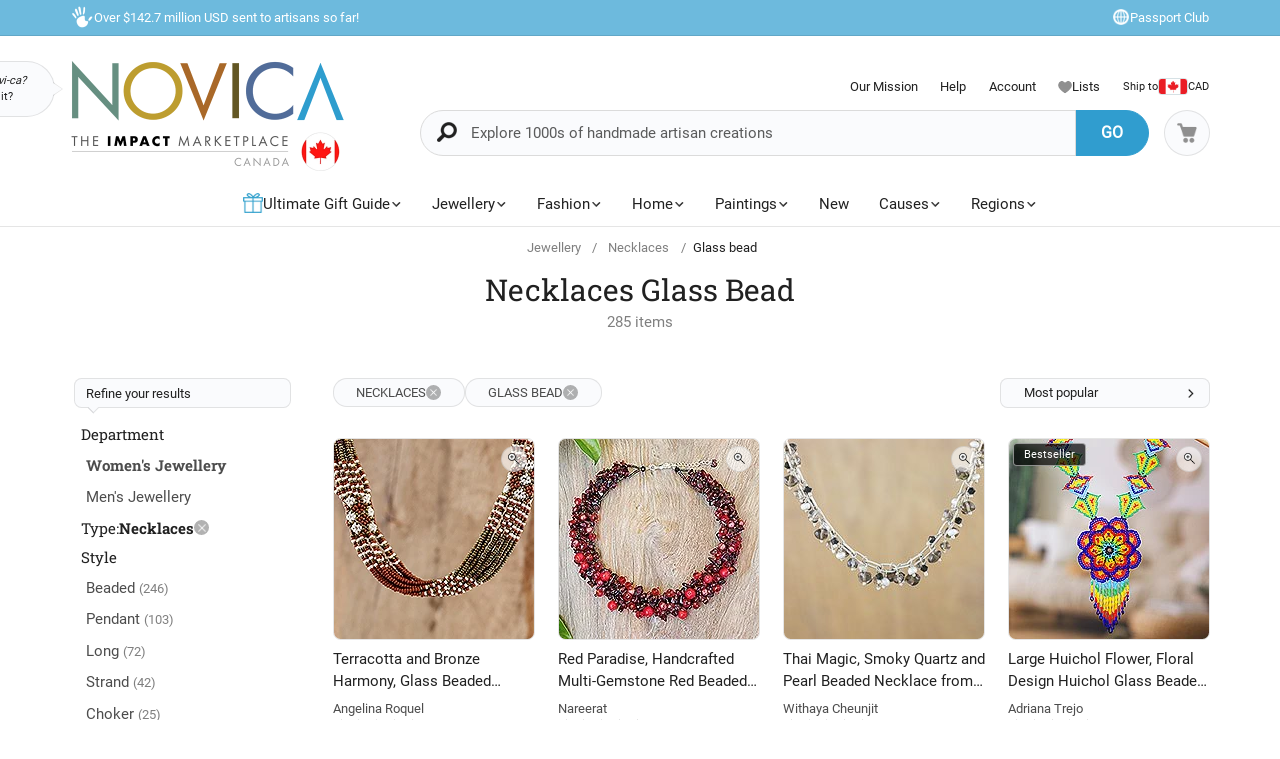

--- FILE ---
content_type: text/html;charset=UTF-8
request_url: https://www.novica.com/en-ca/jewellery/necklaces/glass-bead/
body_size: 101651
content:

	<!DOCTYPE html>
<html  lang="en-CA" xmlns="http://www.w3.org/1999/xhtml" xml:lang="en-CA" xmlns:og="http://ogp.me/ns#" xmlns:fb="https://www.facebook.com/2008/fbml" id="" class="countryiso2-ca">
<head>
	
		<script>
			/* 	For detecting missing resources i.e. 404 scripts, img, styles - 
				jsErrorLogger.js will log this to ES. 
				placed at the top of page so it can catch missing resources prior to JSErrorLogger being loaded	*/
			var failedResourcesToLogByJSErrorLogger = {};
/* DISABLE UNTIL NEW CLUSTER FINISHED
			window.addEventListener('error', function(e) {
				if (e && e.constructor && e.constructor.name && e.constructor.name === 'Event' && e.type === 'error' && e.srcElement && e.srcElement.src) {
					failedResourcesToLogByJSErrorLogger[e.srcElement.src.split('?')[0]] = true;
				}
			}, true);
*/
			/*for address complete*/
			var selectedACcountry = 'USA';
		    (function(c,l,a,r,i,t,y){
		        c[a]=c[a]||function(){(c[a].q=c[a].q||[]).push(arguments)};
		        t=l.createElement(r);t.async=1;t.src="https://www.clarity.ms/tag/"+i;
		        y=l.getElementsByTagName(r)[0];y.parentNode.insertBefore(t,y);
		    })(window, document, "clarity", "script", "m1aqmpy8qg");
		</script>
	
	
		
		
		<meta charset="utf-8">
		<link rel="preconnect" href="https://images1.novica.net">
		<link rel="preconnect" href="https://assets1.novica.net">
		<link rel="preconnect" href="https://assets3.novica.net">
		<link rel="dns-prefetch" href="https://images1.novica.net">
		<link rel="dns-prefetch" href="https://assets1.novica.net">
		<link rel="dns-prefetch" href="https://assets3.novica.net">
		
			
			
				
					
						<link rel="preload" as="image" href="https://images1.novica.net/pictures/27/p390681_1.jpg" fetchpriority="high" />
					
					
					
				
			
		
		<link rel="preload" href="/2015/assets/css/fonts/Roboto_Slab/RobotoSlab-VariableFont_wght.woff2" as="font" type="font/woff2" crossorigin>
		
		
		
		
		<title
			 data-gp-noloc="node">
			Necklaces Glass Bead at NOVICA Canada
		</title>
		
		<meta name="description" content="Necklaces Glass Bead: NOVICA, the Impact Marketplace, invites you to discover Necklaces Glass Bead at incredible prices handcrafted by talented artisans worldwide."/>
		<meta name="author" content="">
	    <meta name="Keywords" content="Necklaces Glass Bead, Necklaces Glass Bead" />
	    
		    
		
	    <meta name="viewport" content="width=device-width, initial-scale=1.0" />

	    
	    
	    	<script>
	    		let isIpad = /Macintosh/i.test(navigator.userAgent) && navigator.maxTouchPoints && navigator.maxTouchPoints > 1;
	    		if(isIpad) {
	    			let _viewport = document.querySelector("meta[name=viewport]");
					_viewport.setAttribute('content', 'width=1024,user-scalable=no, initial-scale=1.0, maximum-scale=1.0');
	    		}
	    	</script>
	    
		<script type="application/ld+json" data-gp-noloc="node">
			{      
				"@context" : "https://schema.org",  
				"@type" : "Organization",
				"description": "NOVICA Canada - Home Decor, Jewellery &amp; Gifts by Talented Artisans Worldwide", 
				"name": "Novica.com",
				"address": 
				{ 	
					"@type": "PostalAddress", 
					"addressCountry" : "United States",
					"addressLocality": "Santa Monica", 
					"addressRegion": "CA",
					"postalCode" : "90405"
				}, 		
				"url" : "https://www.novica.com/en-ca/",
				"logo" :"https://images1.novica.net/novica/assets/images/logo/novica/full-small-en-ca.png",  
				"sameAs" : [ "https://plus.google.com/+novica", "https://twitter.com/NOVICA/", "https://www.facebook.com/novica/","https://www.instagram.com/novica/","https://www.pinterest.com/novica/","https://www.linkedin.com/company/novica.com" ], 
				"contactPoint" : [  
					{  
						"@type" : "ContactPoint",
						"telephone" : "+1-877-266-8422",  
						"contactType" : "customer service",  
						"contactOption" : "TollFree",
						"email" : "service@novica.com",
						"areaServed" : ["US","CA"]
					}, {  
						"@type" : "ContactPoint",  
						"telephone" : "+1-877-552-4545",  
						"contactType" : "sales",  
						"contactOption" : "TollFree",
						"email" : "wholesale@novica.com",
						"areaServed" : ["US","CA"] 
					}, {  
						"@type" : "ContactPoint",  
						"telephone" : "+1-001-210-890-4217",  
						"contactType" : "customer service"
					}, {
						"@type" :  "ContactPoint",
		                "telephone" : "+1-877-266-8422",
						"contactType" : "technical support",
						"email" : "webmaster@novica.com"
					}
				] 
			}
		</script>
		<script type="application/ld+json" data-gp-noloc="node">  	
			{
				"@context": "https://schema.org",
				"@type": "WebSite",
				"name":"Novica.com",
				"alternateName" : "Novica",
				"url": "https://www.novica.com/en-ca/",
				"potentialAction": {
					"@type": "SearchAction",
					"target": "https://www.novica.com/en-ca/{keywordHeader}/s/",
					"query-input": "required name=keywordHeader"
				}
			}
		</script>
		
		
			
				<script type="application/ld+json" data-gp-noloc="node">
					{
						"@context":"https://schema.org","@type":"ItemList","itemListElement": [{"@type": "ListItem","position": "1","item": {"@type":"Product","description": "This gorgeous long torsade necklace is the creation of Angelina Roquel from Guatemala. The artisan strings tiny glass beads by hand to create complex patterns in terracotta, bronze and white.","sku":"390681","mpn":"390681","productID":"390681","name":"Long beaded torsade necklace, Terracotta and Bronze Harmony","image": "https://images1.novica.net/pictures/27/p390681_1.jpg","offers": {"@type":"Offer","price":"40.20","priceCurrency": "CAD","availability": "https://schema.org/InStock","itemCondition": "https://schema.org/NewCondition","priceValidUntil": "2026-01-30","url": "https://www.novica.com/en-ca/p/glass-beaded-torsade-necklace-in-terracotta/390681/"}}},{"@type": "ListItem","position": "2","item": {"@type":"Product","description": "Thai artisan Nareerat handcrafts this accessory from multiple gems, all following an intense palette that makes an attractive accent for any outfit. With howlite beads, quartz chips and cultured pearls embellishing the necklace, the final touch is in the silver-plated brass clasp and extender. On top of that, the red colour scheme adds a special meaning to the item, as it symbolizes passion and courage.","sku":"425462","mpn":"425462","productID":"425462","name":"Multi-gemstone beaded necklace, Red Paradise","image": "https://images1.novica.net/pictures/9/p425462_1.jpg","offers": {"@type":"Offer","price":"97.32","priceCurrency": "CAD","availability": "https://schema.org/InStock","itemCondition": "https://schema.org/NewCondition","priceValidUntil": "2026-01-30","url": "https://www.novica.com/en-ca/p/handcrafted-multi-gemstone-red-beaded-necklace/425462/"}}},{"@type": "ListItem","position": "3","item": {"@type":"Product","description": "Combining the beauty of smoky quartz with glowing white cultured pearl and glass beads, this Thai necklace is presented by Withaya Cheunjit. It circles the neck with a gleaming length of sterling silver cable chain, completed with an extender chain.","sku":"315835","mpn":"315835","productID":"315835","name":"Smoky quartz and cultured pearl beaded necklace, Thai Magic","image": "https://images1.novica.net/pictures/9/p315835_1.jpg","offers": {"@type":"Offer","price":"194.65","priceCurrency": "CAD","availability": "https://schema.org/InStock","itemCondition": "https://schema.org/NewCondition","priceValidUntil": "2026-01-30","url": "https://www.novica.com/en-ca/p/smoky-quartz-and-pearl-beaded-necklace-from/315835/"}}},{"@type": "ListItem","position": "4","item": {"@type":"Product","description": "Mexican artisan Adriana Trejo works in the traditional style of Huichol artistry, designing this pendant necklace. An elaborate flower is handcrafted of petite glass beads, accentuated by a beaded waterfall that dangles below. The necklace circles the neck with a colorful strand.","sku":"327200","mpn":"327200","productID":"327200","name":"Glass beaded pendant necklace, Large Huichol Flower","image": "https://images1.novica.net/pictures/7/p327200_1.jpg","offers": {"@type":"Offer","price":"102.73","priceCurrency": "CAD","availability": "https://schema.org/InStock","itemCondition": "https://schema.org/NewCondition","priceValidUntil": "2026-01-30","url": "https://www.novica.com/en-ca/p/floral-design-huichol-glass-beaded-necklace/327200/"}}},{"@type": "ListItem","position": "5","item": {"@type":"Product","description": "Let yourself be captivated by the essence of summer present in this sublime necklace crafted by Nareerat from Thailand. Imitating the vibrant and festive flowers of the season, the artisan uses glass beads, quartz, serpentine and carnelian jewels to create the blooms that grow all around the accessory, all in a palette of warm and green hues. As a luminous touch, Nareerat sets little silver-toned brass accents that complement the design perfectly, making it an exquisite jewellery piece.","sku":"436825","mpn":"436825","productID":"436825","name":"Multi-gemstone beaded necklace, Summer Petals","image": "https://images1.novica.net/pictures/9/p436825_1.jpg","offers": {"@type":"Offer","price":"72.99","priceCurrency": "CAD","availability": "https://schema.org/InStock","itemCondition": "https://schema.org/NewCondition","priceValidUntil": "2026-01-30","url": "https://www.novica.com/en-ca/p/warm-and-green-toned-floral-multi-gemstone/436825/"}}},{"@type": "ListItem","position": "6","item": {"@type":"Product","description": "Mystery and elegance merge in the radiant gems that form Thai artisan Nareerats newest creation. Dedicated to the sophisticated woman, this waterfall necklace features clear glass beads that create an exquisite illusion around the black cultured pearls all around the piece, symbolizing wealth and independence. As convenient accents, sterling silver-plated brass fixtures and stainless steel wires enhance the design with a shiny look, finishing with a lobster claw clasp.","sku":"435652","mpn":"435652","productID":"435652","name":"Cultured pearl and glass beaded waterfall necklace, Rain of Mystery","image": "https://images1.novica.net/pictures/9/p435652_1.jpg","offers": {"@type":"Offer","price":"181.54","priceCurrency": "CAD","availability": "https://schema.org/InStock","itemCondition": "https://schema.org/NewCondition","priceValidUntil": "2026-01-30","url": "https://www.novica.com/en-ca/p/clear-glass-beaded-waterfall-necklace-with/435652/"}}},{"@type": "ListItem","position": "7","item": {"@type":"Product","description": "This night of enchanted sensations cannot be complete without Nareerats dreamy design. The Thai artisan invites you to a fantasy realm where magic is in every detail. Masterfully crafted, the choker has shiny steel wires elegantly holding strands of glass beads in clear, green and turquoise hues—just like a soiree under the moon. The piece has a convenient silver-plated brass clasp and extender for tailored wear.","sku":"459524","mpn":"459524","productID":"459524","name":"Glass beaded choker necklace, Bewitched Night","image": "https://images1.novica.net/pictures/9/p459524_1.jpg","offers": {"@type":"Offer","price":"83.46","priceCurrency": "CAD","availability": "https://schema.org/InStock","itemCondition": "https://schema.org/NewCondition","priceValidUntil": "2026-01-30","url": "https://www.novica.com/en-ca/p/steel-and-glass-beaded-choker-necklace-in/459524/"}}},{"@type": "ListItem","position": "8","item": {"@type":"Product","description": "Rita Addo Zakours newest design will add a chic and vibrant touch to your style while reducing pollution. Handcrafted by Ghanaian artisans, this recycled glass beaded necklace comes in a fashionable palette of blue and black hues and features a handy brass hook clasp for easy wear.","sku":"428591","mpn":"428591","productID":"428591","name":"Recycled glass beaded necklace,  Adom Nkoaa","image": "https://images1.novica.net/pictures/5/p428591_1.jpg","offers": {"@type":"Offer","price":"55.14","priceCurrency": "CAD","availability": "https://schema.org/InStock","itemCondition": "https://schema.org/NewCondition","priceValidUntil": "2026-01-30","url": "https://www.novica.com/en-ca/p/handcrafted-blue-and-black-glass-beaded-necklace/428591/"}}},{"@type": "ListItem","position": "9","item": {"@type":"Product","description": "Displaying fiery hues of yellow, orange, and red, this handcrafted pendant necklace is designed by Mexicos Adriana Trejo. She handcrafts the necklace with petite glass beads in a traditional style. This beautiful accessory culminates in a majestic flower with a cascade of beads that dangles below.","sku":"347416","mpn":"347416","productID":"347416","name":"Glass beaded pendant necklace, Burning Passion","image": "https://images1.novica.net/pictures/7/p347416_1.jpg","offers": {"@type":"Offer","price":"96.31","priceCurrency": "CAD","availability": "https://schema.org/InStock","itemCondition": "https://schema.org/NewCondition","priceValidUntil": "2026-01-30","url": "https://www.novica.com/en-ca/p/floral-glass-beaded-pendant-necklace-from/347416/"}}},{"@type": "ListItem","position": "10","item": {"@type":"Product","description": "Nareerat combines the magical essence of winter with myriad spring flowers made from precious jewels. Expert in creating maximalist jewellery pieces, the Thai artisan presents a new collection full of fantasy and glamour. This beaded statement necklace is meticulously crafted from quartz, labradorite, yellow cultured pearls, glass beads and tourmaline quartz stones, all joined by stainless steel wires, making a blue-toned accessory symbolizing serenity. As the final touch, sterling silver-plated brass accents allow you to wear the design comfortably, displaying it in all its shiny splendor.","sku":"437069","mpn":"437069","productID":"437069","name":"Multi-gemstone beaded necklace, Ice Spring","image": "https://images1.novica.net/pictures/9/p437069_1.jpg","offers": {"@type":"Offer","price":"115.57","priceCurrency": "CAD","availability": "https://schema.org/InStock","itemCondition": "https://schema.org/NewCondition","priceValidUntil": "2026-01-30","url": "https://www.novica.com/en-ca/p/floral-multi-gemstone-beaded-statement-necklace/437069/"}}},{"@type": "ListItem","position": "11","item": {"@type":"Product","description": "Stunning gemstones embellish an elegant design by Thailands Nareerat. Featuring amethyst and quartz stones, this strand necklace also has cultured pearls distributed along three glass beaded strands. The purple palette allows a unique design that will complement any outfit.","sku":"421172","mpn":"421172","productID":"421172","name":"Multi-gemstone beaded strand necklace, Fancy Purple","image": "https://images1.novica.net/pictures/9/p421172_1.jpg","offers": {"@type":"Offer","price":"60.82","priceCurrency": "CAD","availability": "https://schema.org/InStock","itemCondition": "https://schema.org/NewCondition","priceValidUntil": "2026-01-30","url": "https://www.novica.com/en-ca/p/purple-multi-gemstone-beaded-strand-necklace/421172/"}}},{"@type": "ListItem","position": "12","item": {"@type":"Product","description": "Glowing gems in soft pastel colours make perfect pals with the shimmering metallic thread on this gorgeous pendant necklace. Thai artisan Nareerat uses the golden thread to hand wrap sparkling gemstone clusters of jasper, cultured freshwater pearl, quartz, and rose quartz. Accented with glass beads, the necklace fastens with a sterling silver brass clasp.","sku":"417219","mpn":"417219","productID":"417219","name":"Multi-gemstone pendant necklace, Pastel Mood","image": "https://images1.novica.net/pictures/9/p417219_1.jpg","offers": {"@type":"Offer","price":"57.44","priceCurrency": "CAD","availability": "https://schema.org/InStock","itemCondition": "https://schema.org/NewCondition","priceValidUntil": "2026-01-30","url": "https://www.novica.com/en-ca/p/handmade-rose-quartz-and-cultured-pearl-pendant/417219/"}}},{"@type": "ListItem","position": "13","item": {"@type":"Product","description": "Strands of colourful gemstones combine serpentine, unikite and reconstituted turquoise with diminutive beads. Sleek blue-green ovals link them in a beautiful necklace by Kai Kittima. It closes with a sterling silver clasp.","sku":"167330","mpn":"167330","productID":"167330","name":"Multi gemstone beaded necklace, Magical Enchantment","image": "https://images1.novica.net/pictures/9/p167330_1.jpg","offers": {"@type":"Offer","price":"70.28","priceCurrency": "CAD","availability": "https://schema.org/InStock","itemCondition": "https://schema.org/NewCondition","priceValidUntil": "2026-01-30","url": "https://www.novica.com/en-ca/p/handcrafted-gemstone-necklace-in-turquoise/167330/"}}},{"@type": "ListItem","position": "14","item": {"@type":"Product","description": "Gushing lilac elegance, this necklace by Nareerat is designed to accessorize with trendy style. It is crafted by hand with amethyst gems, which represent February´s birthstones, and dyed agate in myriad shapes and sizes. Glass beads complement the design with glistening accents. The necklace may be worn as a choker. br  br  .925 Sterling silver plated brass clasp and extender chain.","sku":"196600","mpn":"196600","productID":"196600","name":"Amethyst cluster necklace, Gush","image": "https://images1.novica.net/pictures/9/p196600_1.jpg","offers": {"@type":"Offer","price":"57.44","priceCurrency": "CAD","availability": "https://schema.org/InStock","itemCondition": "https://schema.org/NewCondition","priceValidUntil": "2026-01-30","url": "https://www.novica.com/en-ca/p/handmade-amethyst-cluster-necklace-amethyst/196600/"}}},{"@type": "ListItem","position": "15","item": {"@type":"Product","description": "All the colours of the vineyard are captured in this beautiful necklace from Mirian Zet in Guatemala. She crafts the long necklace by hand with multiple strands of tiny glass beads.","sku":"407342","mpn":"407342","productID":"407342","name":"Glass beaded long necklace, Lush Vineyard","image": "https://images1.novica.net/pictures/27/p407342_1.jpg","offers": {"@type":"Offer","price":"51.69","priceCurrency": "CAD","availability": "https://schema.org/InStock","itemCondition": "https://schema.org/NewCondition","priceValidUntil": "2026-01-30","url": "https://www.novica.com/en-ca/p/multicoloured-beaded-long-necklace-lush-vineyard/407342/"}}}]
					}
				</script>
			
				<script type="application/ld+json" data-gp-noloc="node">
					{
						"@context":"https://schema.org","@graph": [{"@type":"Product","description": "I love this so much Ive never taken it off since I received it. I even ordered a 2nd one just to be sure I never go without it!","sku":"421342","mpn":"421342","productID":"421342","name":"Glass and crystal beaded necklace, Magical Finesse","image": "https://images1.novica.net/pictures/27/p421342_1.jpg","url": "https://www.novica.com/en-ca/p/multicolor-glass-and-crystal-beaded-necklace/421342/","review": {"@type": "Review","reviewRating": {"@type": "Rating","ratingValue": "5"},"author": {"@type": "Person","name": "Elizabeth"},"reviewBody": "I love this so much Ive never taken it off since I received it. I even ordered a 2nd one just to be sure I never go without it!"}},{"@type":"Product","description": "It s my instant favorite!  You can wear it with every outfit whether you are going to the concert hall or to the ball park.  It s well made with vibrant colors.","sku":"250215","mpn":"250215","productID":"250215","name":"Multi-gemstone flower necklace, Rainbow Blooms","image": "https://images1.novica.net/pictures/9/p250215_1.jpg","url": "https://www.novica.com/en-ca/p/colorful-multi-gemstone-flower-necklace-from/250215/","review": {"@type": "Review","reviewRating": {"@type": "Rating","ratingValue": "5"},"author": {"@type": "Person","name": "Bessie"},"reviewBody": "It s my instant favorite!  You can wear it with every outfit whether you are going to the concert hall or to the ball park.  It s well made with vibrant colors."}},{"@type":"Product","description": "A very well made item. PURPLE !  my favorite color. For me its the right size and length. Perhaps, a teeny bit too heavy, but thats all right. I think its good to wear it in summer ... its fresh, cool and delicious ... Of course, Ill wear it often.... thank you NOVICA.","sku":"196600","mpn":"196600","productID":"196600","name":"Amethyst cluster necklace, Gush","image": "https://images1.novica.net/pictures/9/p196600_1.jpg","url": "https://www.novica.com/en-ca/p/handmade-amethyst-cluster-necklace-amethyst/196600/","review": {"@type": "Review","reviewRating": {"@type": "Rating","ratingValue": "5"},"author": {"@type": "Person","name": "Margaret"},"reviewBody": "A very well made item. PURPLE !  my favorite color. For me its the right size and length. Perhaps, a teeny bit too heavy, but thats all right. I think its good to wear it in summer ... its fresh, cool and delicious ... Of course, Ill wear it often.... thank you NOVICA."}}]
					}
				</script>
			
		
		
			<script type="application/ld+json" data-gp-noloc="node">
			{
				"@context": "https://schema.org",
				"@type": "BreadcrumbList",
				"itemListElement": [
					
					{
						"@type": "ListItem",
						"position": 1,
						"name": "Home",
						"item": {
							"@type": "WebPage",
							"@id": "https://www.novica.com/en-ca/"
						}
					},
					
					{
						"@type": "ListItem",
						"position": 2,
						"name": "Jewellery",
						"item": {
							"@type": "WebPage",
							"@id": "https://www.novica.com/en-ca/jewellery/"
						}
					},
					
					{
						"@type": "ListItem",
						"position": 3,
						"name": "Necklaces",
						"item": {
							"@type": "WebPage",
							"@id": "https://www.novica.com/en-ca/jewellery/necklaces/"
						}
					},
					
					{
						"@type": "ListItem",
						"position": 4,
						"name": "Glass bead",
						"item": {
							"@type": "WebPage",
							"@id": "https://www.novica.com/en-ca/jewellery/necklaces/glass-bead/"
						}
					}
					
				]
			}
			</script>
		
		
		
		<!-- OPEN GRAPH -->
		<meta property="fb:app_id" content="993177775241327" />
		
			
			<meta property="og:title" content="Necklaces Glass Bead at NOVICA Canada" data-gp-noloc="node" />
			<meta property="og:site_name" content="NOVICA" data-gp-noloc="node" />
			<meta property="og:url" content="https://www.novica.com/en-ca/jewellery/necklaces/glass-bead/" data-gp-noloc="node" />
			<meta property="og:description" content="Necklaces Glass Bead: NOVICA, the Impact Marketplace, invites you to discover Necklaces Glass Bead at incredible prices handcrafted by talented artisans worldwide." data-gp-noloc="node" />
			
				
					<meta property="og:image" content="https://images1.novica.net/pictures/27/p390681_1.jpg" />
				
			
			
		

		<link rel="search" type="application/opensearchdescription+xml" href="https://www.novica.com/en-ca/opensearch.osdx" title="Novica Search" data-gp-noloc="node" crossorigin />
		<link rel="shortcut icon" href="https://assets3.novica.net/2015/assets/images/favicon/novica/favicon.ico">

		
		<script>var appRoot = "/",siteRoot = 'https://www.novica.com/en-ca/',apiCallBackRoot = 'https://www.novica.com/en-ca/',secureRoot = 'https://www.novica.com/en-ca/',checkoutRoot = 'https://secure.novica.com/en-ca/checkout/',curationRoot = '/me/',templateRoot = '/2015/assets/javascript/core/templates/',storageRoot = 'novica',scriptRoot = '/2015/assets/javascript/',cssRoot = '/2015/assets/css/',imageRoot = 'https://assets3.novica.net/2015/assets/images/',imageRemote = 'https://images1.novica.net/novica/assets/images/',assetStamp = '20260130b',_siteSetting = {"nav": {"myaccount": {"label": "My Account","urlroot": "mynovica","actionroot": "account","nav": {"account": {"label": "Account","urlroot": "account","icon": "account"},"artist": {"label": "My Artist","urlroot": "artist","icon": "people"},"gallery": {"label": "Gallery","urlroot": "gallery","icon": "gallery"},"imagelibrary": {"label": "Image Library","urlroot": "imagelibrary","icon": "imagelibrary"},"loan": {"label": "Loans","urlroot": "loan","icon": "lender"},"orders": {"label": "Orders","urlroot": "orders","icon": "orders"},"profile": {"label": "Profile","urlroot": "profile","icon": "profile"},"rewards": {"label": "Rewards","urlroot": "rewards","icon": "reward"},"wishlist": {"label": "Wishlist","urlroot": "wishlist","icon": "heart"}},"navorder": "profile,account,wishlist,artist"},"wishlist": {"label": "Wishlist","urlroot": "wishlist"},"cart": {"label": "Cart","urlroot": "cart"},"catalog": {"label": {"default": "Catalog","seasonal": "Holiday Catalog Collection"},"urlroot": "catalog-collection","urlrootOrder": "order-a-catalog"},"member": {"label": "TBD","urlroot": "member"},"causeoftheweek": {"label": "Cause of the Week","urlroot": "cause-of-the-week"},"tour": {"label": "NOVICA Tours","urlroot": "tours"}},"itemnames": {"wishlistadd":""},"root":"/2015/","curationurl": "me/","doSocialize":0,"cookienames": {"cart": "cartid","myaccount": "mynovica1","preference": "mylocale","itemsperpage": "preflist"},"cookiedomain": "novica.com","features": {"account": 1,"artisanloan": 1,"curation": 1,"rewards": 1,"social": 1,"wholesale": 1,"artistreviews":1,"collectionrating":1,"emailpreferences":1,"returns":1,"funfact_header": 1},"accountdashboard": {"plateorder": "order,artistreviews,wishlist,profile,gallery,rewards,artisanloan,settings,artists","showbottombanner":1},"donation": {"regionID": 30,"pid": 23642,"originPID": 230160,"displayLabel": "Donation"},"contribution": {"regionID": 22,"pid": 162451,"originPID": "","displayLabel": "New Region Fund - Contribution","min": 1},"customitems": {"regionID": 37,"customMessageItems": "313870","excludeCustomItems": "313872"},"partnerPrefix": "","externalscripts": {"tealium":1,"gtm":0},"curationdisplay": {"showintrobanner":0,"showloansbutton":1},"companyname": {"short": "NOVICA","long": "NOVICA United Inc"},"backorderitems": {"maxqty": 4,"shippingtimeframe": {"normal": "3 to 8 weeks","premium": "2 to 6 weeks"},"shiptimeframeminmax": "2 to 8 weeks"},"leftnav": {"preload": 0,"jsResort": 0,"showSortOption": 1,"showDepartmentOnTop": 0},"abstractTypes": ["store"],"itemdetail": {"defaultOnWhite": 0},"shipServiceLabels": {"1":"Express","2":"Expedited","3":"Standard","9":"Standard"},"defaultQuerySource": {"itemdetail": "elastic","itemNameDesc": "elastic","artistproducts": "elastic","productIDsearch": "elastic"},"usePredictionIO" : 1,"useProductModelRec": 1,"productRecSource": "harness","refetchRecsWithStrictBiasing": 0,"categoryPopularItems": 0,"redirectPIDconfig" :{"351150" : "356340","362260" : "301809","362259" : "301810","466325" : "432683","453015-2" : "453015","453015-3" : "453015","453015-4" : "453015","453015-5" : "453015","453015-6" : "453015","453018-2" : "453018","453018-3" : "453018","453018-4" : "453018","453018-5" : "453018","453018-6" : "453018","379189" : "401184","345834" : "356598","345833" : "358601","373451" : "381619","403961" : "415970","408477" : "417857","416256" : "427130","409926" : "430802","436717" : "449464","436716" : "453214","459525" : "464161","465306" : "471587","161481" : "396547","447068" : "464592","379200" : "401099","411334" : "421049","465359" : "471408","142737" : "376362","340300" : "404414","374751" : "398208","401596" : "410722","447067" : "464340","460185" : "468745","458785" : "464311","379199" : "401857","454037" : "463240","458598" : "465027","458597" : "464433","365633" : "393435","403221" : "413605","374566" : "398115","374567" : "407218","374568" : "381227","363138" : "375979","398510" : "444766","398511" : "444211","398512" : "444212","419169" : "437014"},"visibleOutletItems": {"regionIDs": "20,21","suppressWhen": "express-gifts,outlet"},"rewardShippingDiscount": {"default": {"standard": {"domestic": {"discountRate": 0,"hurdle": 0},"international": {"discountRate": 100,"hurdle": 225}},"express": {"domestic": {"discountRate": 0,"hurdle": 0},"international": {"discountRate": 0,"hurdle": 0}}},"voyager": {"standard": {"domestic": {"discountRate": 100,"hurdle": 50},"international": {"discountRate": 100,"hurdle": 200}},"express": {"domestic": {"discountRate": 0,"hurdle": 0},"international": {"discountRate": 0,"hurdle": 0}}},"explorer": {"standard": {"domestic": {"discountRate": 100,"hurdle": 40},"international": {"discountRate": 100,"hurdle": 175}},"express": {"domestic": {"discountRate": 20,"hurdle": 0},"international": {"discountRate": 20,"hurdle": 0}}},"ambassador": {"standard": {"domestic": {"discountRate": 100,"hurdle": 30},"international": {"discountRate": 100,"hurdle": 150}},"express": {"domestic": {"discountRate": 50,"hurdle": 0},"international": {"discountRate": 50,"hurdle": 0}}}},"giftCard": {"productID": 4867,"regionID": 6,"attributes": {"byemail": { "id": 40111,"max": 250},"bymail": {"id": 40110,"max": 1000}},"allowedOptions": ["byemail","bymail"]},"shipping": {"restrictions": [],"restrictionIncludes": [],"excludedTypes": [],"isCommaFormattedWeight": false},"pricing": {"localized": false,"includes": [],"taxLabel": "","taxRate": 0,"showMSRP": false},"purchaseBlockedRegionIDs": "29,30,33","purchaseBlockedArtistIDs": "9844","memberzone": {"status": { "default": 1, "horizontal": 0 }},"salesTax": {"shippingRegionID": "1,9"},"alwaysLiveProducts": "188373,188383,190564,191553,224034,313870,313871,313872,313873,313874,313875,313876","externalCacheSource": "redis","redisCacheActive": true,"languages": {"en": {"isdefault": true,"productIndexIdentifier": "novica","langIndexIdentifier": "en","showinURL": false,"usesubdomain": false,"langid": 1,"langcode": "en","language": "English"},"es": {"isdefault": false,"productIndexIdentifier": "novica-es","langIndexIdentifier": "es","showinURL": true,"usesubdomain": false,"langid": 2,"langcode": "es","language": "Español"}},"imageoptimization": {"resize_with_edge": true},"itemrestrictions": {"regions": {"allowed": "","disallowed": "33"}},"pixels": {"gtm": {"id": "GTM-VX2T"},"useLocalizedCurrency" : false,"useLocalizedCategoryNames": true,"klaviyoCredsKey" : "klaviyo_us"},"multiQtyDiscount": {"active": true,"qtyDiscountMinOrderQty": 2,"qtyDiscountMaxDiscountTotal": 3000,"qtyDiscountDetail": {"min": 0.05,"max": 0.3}},"altPaymentMethods": {"active": true,"displayMin": 49,"cartmin": 49,"methods": ["klarna", "affirm"],"methods_shipto": {"us": ["affirm","klarna"],"ca": ["affirm"],"default": ["klarna"]}},"updateExternalTranslatedContent": false,"checkoutAutoLogin": {"active": true,"abTest": true}},_locales = {"ca": {"locale": "en-ca","langID": 9,"urlPrefix": "en-ca","sitename": "","enableForceReload": true,"countrycode": "CA","langIndexIdentifier": "en-gb"},"gb": {"locale": "en-gb","langID": 6,"urlPrefix": "gb","sitename": "","enableForceReload": true,"countrycode": "GB","langIndexIdentifier": "en-gb"},"es": {"locale": "es","langID": 2,"urlPrefix": "","sitename": "https://es.novica.com","enableForceReload": true,"countrycode": "ES","langIndexIdentifier": "es"},"de": {"locale": "de","langID": 7,"urlPrefix": "","sitename": "https://de.novica.com","enableForceReload": true,"countrycode": "DE","langIndexIdentifier": "de"}};_siteSetting.root = '/2015/';_siteSetting.isCheckout = false;_siteSetting.environment = 'prod';_siteSetting.rootSecure = 'https://www.novica.com/en-ca/';_siteSetting.rootCheckout = 'https://secure.novica.com/en-ca/';_siteSetting.rootShare = 'https://www.novica.com/en-ca/';_siteSetting.rootRedirect = 'https://www.novica.com/en-ca';_siteSetting.cookiedomain = 'novica.com';_siteSetting.pixels = JSON.parse('{"gtm":{"id":"GTM-VX2T"},"useLocalizedCurrency":false,"useLocalizedCategoryNames":true,"klaviyoCredsKey":"klaviyo_us"}');_siteSetting.defaultLocale = {currency: 'CAD',shipTo: 'CA'};_siteSetting.nav.cart.urlroot = "https://www.novica.com/en-ca/cart/";_siteSetting.activePaypalProcessor = 'paypal';_siteSetting.paypalActiveCurrency = 'CAD';_siteSetting.enableMultiCurrencySupport = 'true';_siteSetting.paypalAvailableCurrencies = 'AUD,BGN,BRL,CAD,CHF,CNY,CZK,DKK,EUR,GBP,HKD,HUF,JPY,MXN,NOK,PLN,RON,SEK,SGD,USD';_siteSetting.nonSupportingPaypalCurrencies = 'AED,KRW,INR,MYR';_siteSetting.paypalClientId = 'AQLz7lIW1NZ2fy6EXuUjwLn56m1VzV4uGi1HKClXDAICRZJbXFg7RwNFYXBxUWeRgLba8649araRt3ge';_siteSetting.paypalLogin = JSON.parse('{"ENVIRONMENT":"production","APPID":"AY2qJAKTBVqugfLctIam6NUAI_GwPOhT8_hNvb8xlnjP81nxeoF_mLppsEOf5rc7ZHFTAwZ9zy0X9Apu","SCOPES":"profile email","CALLBACKURL":"socialLogin/?isPaypalOauth=1"}');_siteSetting.googleLoginClientId = '224550729440-qt3j4nl76ris5fp5igqprb9b9osd2omg.apps.googleusercontent.com';_siteSetting.facebookLogin = JSON.parse('{"APP_SECRET":"4f24aae4e7116e5ff9f3ffd67c195492","CALLBACKURL":"socialLogin/?isFacebookOauth=1","APP_ID":"993177775241327"}');_siteSetting.growthBookApiHost = 'https://cdn.growthbook.io';_siteSetting.growthBookClientKey = 'sdk-ajG1ZdKpaMIWYdw';_siteSetting.isWholesaleAvailable = 1;_siteSetting.checkoutAutoLogin = JSON.parse('{"active":false,"abTest":false}');var favoriteStatus = { item:{}, artist:{} };function showImageError( el ) { if(typeof novicaUtils=='undefined') { t = setTimeout(function() { showImageError( el ) }, 500); } else { novicaUtils.imageError( el ); }}var displayedBanners = [];var messageBanners = {"banners":[{"VIDEOSOURCE":"","PICTURE":"https://content.novica.com/wp-content/uploads/2020/11/p142737_2.jpg","ISVIDEO":"","LINK":"https://www.novica.com/en-ca/p/handmade-multigem-cross-sterling-silver/142737/","TITLE":"Multigem Sterling Silver Religious Choker, &#8220;Kolkata Cross&#8221;","ID":"multigem-sterling-silver-religious-choker-kolkata-cross","ALTTEXT":"Multigem Sterling Silver Religious Choker, &#8220;Kolkata Cross&#8221;","TYPE":"tags"}],"maxbanners":1};var messageBannerContent = "";var selectedBanner = -1;var globalMessageBanners = [];var globalXRegExp;var metaReferences = {};</script>
	
	
	
	
		
		<!-- address complete css --->
		
		
			
			
			
			
			
				
			
			
			
				
			
			
			
				
			
				
			
				
			
				
			
				
			
				
			
				
			
				
			
				
			
				
			
				
			
				
			
				
			
				
			
				
			
				
			
				
			
				
			
				
			
			
				
			
			
		
		
		<style>
			:root{--font-default:'Roboto';--font-alt:'Roboto Slab';--font-cursive:'Satisfy';--fontweight-default:400;--fontweight-bold:700;--fontsize-default:15px;--fontsize-small1:.85rem;--fontsize-small2:.75rem;--fontsize-small3:.6rem;--fontsize-big1-alt:1.1rem;--fontsize-big1:1.2rem;--fontsize-big2:1.4rem;--fontsize-big3:1.75rem;--fontsize-big4:2rem;--fontsize-big5:2.5rem;--fontsize-price:1.5rem;--color-white:#fff;--color-white-shade1:rgba(255,255,255,.8);--color-white-shade2:rgba(255,255,255,.6);--color-white-shade3:rgba(255,255,255,.4);--color-white-shade4:rgba(255,255,255,.2);--color-dark:#212121;--color-dark-shade1:rgba(0,0,0,.7);--color-dark-shade2:rgba(0,0,0,.5);--color-dark-shade3:rgba(0,0,0,.3);--color-dark-shade3-solid:#b2b2b2;--color-dark-shade4:rgba(0,0,0,.1);--color-dark-shade5:rgba(0,0,0,.02);--color-dark-shade6:rgba(0,0,0,.06);--color-grey1:#fafafa;--color-grey2:#f1f1f1;--color-blue1:#309dcf;--color-blue2:rgba(48,157,207,.7);--color-blue3:#6ebadd;--color-blue4:#c0e1f1;--color-blue5:#f2f7fa;--color-blue6:#fcfeff;--color-blue7:#6ac9f5;--color-blue-dark1:#213b48;--color-yellow:#ffce00;--color-yellow-shade1:rgba(255,206,0,.7);--color-yellow-shade2:rgba(255,206,0,.55);--color-yellow-shade3:rgba(255,206,0,.3);--color-yellow-dark1:#f0b000;--color-red:#f55d3f;--color-orange:#db930e;--color-orange-shade1:#ffedd8;--color-orange-shade2:rgba(255,132,0,.8);--color-orange-shade3:rgba(255,132,0,.2);--color-novicagreen:#5ca078;--color-novicabrown:#a86828;--color-bglight1:#fafbfd;--color-bglight2:#d0d3d8;--border-radius-default:2rem;--border-radius-small1:1rem;--border-radius-small2:.5rem;--border-radius-small3:.25rem;--border-radius-rounded:50%}@media(max-width:575px){:root{--fontsize-default:16px}}html{font-size:var(--fontsize-default) !important}.container.full{padding:0}.container.new:before,.container.new:after{display:none}#NON-AMP-BEGIN{display:none}.lazybg{background-image:none !important}#NON-AMP-END{display:none}@media(min-width:1200px){.container.new:not(.full),footer .container:not(.full),#footer-explore-bar .container:not(.full){width:1170px !important}}@media(max-width:1199px){.container.new,footer .container,#footer-explore-bar .container{width:100% !important}}@font-face{font-family:'Roboto';font-display:swap;src:url('/2015/assets/css/fonts/Roboto/Roboto-Regular.woff2') format('woff2');font-weight:normal;font-style:normal}@font-face{font-family:'Roboto Slab';font-display:swap;src:url('/2015/assets/css/fonts/Roboto_Slab/RobotoSlab-VariableFont_wght.woff2') format('woff2');font-weight:normal;font-style:normal}@font-face{font-family:'Roboto Slab';font-display:swap;src:url('/2015/assets/css/fonts/Roboto_Slab/RobotoSlab-VariableFont_wght.woff2') format('woff2');font-weight:700;font-style:normal}@font-face{font-family:'Satisfy';font-display:swap;src:url('/2015/assets/css/fonts/Satisfy/Satisfy-Regular.ttf') format('truetype');font-optical-sizing:auto;font-weight:400;font-style:normal}html,body{overflow-x:hidden}body{margin:0;color:#212121;font-family:var(--font-default) !important;line-height:1.5 !important;font-size:var(--fontsize-default);font-weight:400}html:not(.countryiso2-us) .us-only,html:not(.countryiso2-gb) .gb-only,html:not(.countryiso2-us) #footer-links .footerlinks a.us-only,.deprecated{display:none !important}html.countryiso2-de .displayprice{display:inline-flex;column-gap:.1rem;align-items:center;justify-content:flex-start}html.countryiso2-de .displayprice.block{display:flex}html.countryiso2-de .displayprice .curr-desc{display:none}html.countryiso2-de .displayprice .curr-symbol{order:2}html.countryiso2-de .displayprice .curr-rate{order:1}.sitesearch .keywordSearchHeader.form-control{font-size:15px !important}a:hover{color:#309dcf !important}*,*:before,*:after{-webkit-box-sizing:border-box;-moz-box-sizing:border-box;box-sizing:border-box}.row{margin-right:-15px;margin-left:-15px}.clearfix:before,.container:before,.row:before,.clearfix:after,.container:after,.row:after{display:table;content:" "}.clearfix:after,.container:after,.row:after{clear:both}.hide{display:none}.rel{position:relative}.pull-left{float:left !important}.pull-right{float:right !important}.text-center{text-align:center}.container{width:1010px;padding-right:15px;padding-left:15px;margin-right:auto;margin-left:auto}@media(min-width:1200px){.container{width:1010px !important}}.pad-t05{padding-top:5px}.pad-t1{padding-top:10px}.pad-t2{padding-top:20px}.pad-t3{padding-top:30px}.pad-t5{padding-top:50px}.pad-b1{padding-bottom:10px}.pad-tb05{padding-top:5px;padding-bottom:5px}.pad-tb15{padding-top:15px !important;padding-bottom:15px !important}.pad-l0{padding-left:0 !important}.pad-l2{padding-left:20px !important}.pad-r15{padding-right:15px !important}.pad-r2{padding-right:20px !important}.pad-r3{padding-right:30px !important}.pad-lr1{padding-left:10px;padding-right:10px}.pad-lr2{padding-left:20px !important;padding-right:20px !important}.nomargin{margin:0 !important}.marg-t0{margin-top:0 !important}.marg-b0{margin-bottom:0 !important}.marg-b05{margin-bottom:5px}.marg-b1{margin-bottom:10px !important}.marg-b15{margin-bottom:15px !important}.marg-b2{margin-bottom:20px}.marg-b25{margin-bottom:25px}.marg-b3{margin-bottom:30px}.marg-b35{margin-bottom:35px}.marg-b4{margin-bottom:40px}.marg-b5{margin-bottom:50px}.marg-b8{margin-bottom:80px}.marg-r05{margin-right:5px}.marg-r1{margin-right:10px}.marg-r15{margin-right:15px}.marg-r2{margin-right:20px}.marg-l1{margin-left:10px}.marg-l15{margin-left:15px !important}.block{display:block}h1,h2,h3,h4,h5,h6,.h1,.h2,.h3,.h4,.h5,.h6{font-family:var(--font-alt),serif;margin-top:0 !important;line-height:1.1}h1:not(.nobottommargin),h2:not(.nobottommargin),h3:not(.nobottommargin){margin-bottom:12px}p{margin-top:0}a{color:#212121;text-decoration:none}.col-xs-1,.col-sm-1,.col-md-1,.col-lg-1,.col-xs-2,.col-sm-2,.col-md-2,.col-lg-2,.col-xs-3,.col-sm-3,.col-md-3,.col-lg-3,.col-xs-4,.col-sm-4,.col-md-4,.col-lg-4,.col-xs-5,.col-sm-5,.col-md-5,.col-lg-5,.col-xs-6,.col-sm-6,.col-md-6,.col-lg-6,.col-xs-7,.col-sm-7,.col-md-7,.col-lg-7,.col-xs-8,.col-sm-8,.col-md-8,.col-lg-8,.col-xs-9,.col-sm-9,.col-md-9,.col-lg-9,.col-xs-10,.col-sm-10,.col-md-10,.col-lg-10,.col-xs-11,.col-sm-11,.col-md-11,.col-lg-11,.col-xs-12,.col-sm-12,.col-md-12,.col-lg-12{position:relative;min-height:1px;padding-right:15px;padding-left:15px}.col-xs-1,.col-xs-2,.col-xs-3,.col-xs-4,.col-xs-5,.col-xs-6,.col-xs-7,.col-xs-8,.col-xs-9,.col-xs-10,.col-xs-11,.col-xs-12{float:left}.col-xs-3{width:25%}.col-xs-4{width:33.33333333%}.col-xs-5{width:41.66666667%}.col-xs-6{width:50%}.col-xs-7{width:58.33333333%}.col-xs-8{width:66.66666667%}.col-xs-9{width:75%}.col-xs-10{width:83.33333333%}.light-gray{color:#bdbdbd !important}.link-blue{color:#309dcf}.size14{font-size:14px}.size16{font-size:16px}.size20{font-size:20px}.size24{font-size:24px}.size30{font-size:30px}.size40{font-size:40px}small,.small{font-size:85%}img{vertical-align:middle;border:0}img.fit{width:100%;height:auto}i.top02{position:relative;top:2px}.va-m,i[class*="icon-"],i[class*="ss-"]{vertical-align:middle !important}.va-tt{vertical-align:text-top !important}a.default{color:#212121}a.linkblue{color:#309dcf !important}.line-height-13{line-height:1.3}.dropdown-menu,.dropdown-menu .active{font-size:16px !important}.plate-type-3.row ul{padding:0;margin:0}.plate-type-3.row li{margin-bottom:30px;float:left;list-style-type:none;position:relative;overflow:hidden}.ft-wt-700,.ft-wt-900{font-weight:700 !important}.bg-chalk{background-color:#fafafa}.platedescription p{margin-bottom:5px}.drop-arrow-icon{-webkit-appearance:none;-moz-appearance:none;appearance:none;background:#f3fafd url('//images1.novica.net/novica/assets/images/icon/down_Arrow.png') no-repeat !important;background-position:right 9px bottom 11px !important}.price-original{text-decoration:line-through}img.novicaicon.icon-grayscale{filter:grayscale(100%) brightness(1.25)}img.novicaicon.icon-grayscale2{filter:grayscale(100%) brightness(1.1)}img.novicaicon.icon-white{filter:grayscale(100%) contrast(100%) brightness(2)}img.novicaicon.icon-black{filter:grayscale(100%) contrast(100%) brightness(0)}img.rotate45{transform:rotate(45deg)}img.rotate90{transform:rotate(90deg)}img.rotate180{transform:rotate(180deg)}img.rotate270{transform:rotate(270deg)}.marg-t05{margin-top:5px}.marg-t02-{margin-top:-2px}.marg-t05-{margin-top:-5px}input[type=checkbox]:not(old),input[type=radio]:not(old){width:20px;height:20px;margin:0;padding:0;opacity:0}input[type=checkbox]:not(old)+label,input[type=radio]:not(old)+label{display:inline-block;padding-left:24px;line-height:20px}input[type=radio]:not(old)+label{background:url('//images1.novica.net/novica/assets/images/icon/form-radio.png') no-repeat 0 0}input[type=radio]:not(old):checked+label{background:url('//images1.novica.net/novica/assets/images/icon/form-radio-checked.png') no-repeat 0 0}input[type=checkbox]:not(old)+label{background:url('//images1.novica.net/novica/assets/images/icon/form-checkbox.png') no-repeat 0 0}input[type=checkbox]:not(old):checked+label{background:url('//images1.novica.net/novica/assets/images/icon/form-checkbox-checked.png') no-repeat 0 0}label{font-size:14px}body#shop .rel>input{position:absolute;top:2px;cursor:pointer}.cartstatus.preorder,.cartstatus.backorder,.cartstatus.instock{display:block;color:#FFF;padding:2px 8px;border-radius:4px;font-size:80%;margin:5px 0 0 0;text-transform:uppercase;vertical-align:middle;text-align:center;width:80px}.cartstatus.preorder{background:#123a4c}.cartstatus.backorder{background:#aaa}.cartstatus.instock{background-color:rgba(170,170,170,.3);color:#212121}.cartstatus.preorder-timeframe{text-transform:none;color:#212121}.displayprice .curr-desc,.inlineprice .curr-desc{margin-left:5px;font-weight:300 !important;font-size:80%}ul li .itemprice strong.displayprice .curr-desc,ul li .itemprice strong.inlineprice .curr-desc{margin-top:4px;float:right}#blog-post-container{width:50%;display:none}#blog-post-offcanvas{width:50%;height:100%;background-color:#fff;position:fixed;top:0;right:-50%;z-index:100000;overflow-y:scroll;padding:45px 45px 75px 45px;-webkit-box-shadow:0 3px 9px rgba(0,0,0,.5);box-shadow:0 3px 9px rgba(0,0,0,.5)}#blog-post-backdrop{width:100%;height:100%;background-color:rgba(0,0,0,0.7);position:fixed;top:0;left:0;z-index:99999;display:none}#close-blog-post{position:fixed !important;top:5px !important;left:47% !important;z-index:100002 !important;width:30px;height:30px;display:none}#blog-post-container figure{width:100% !important;margin:0}html#mobile #blog-post-backdrop{z-index:100000001}html#mobile #blog-post-offcanvas{width:90%;right:-90%;z-index:100000002}html#mobile #close-blog-post{left:7% !important;z-index:100000003 !important}.flag-icon{display:inline-block;position:relative;border:1px solid #d6e1e5}body[data-multilangsupported="1"] #main-menu-shipto .shipToLabel,body[data-multilangsupported="0"] #main-menu-shipto .shipToLang{display:none}img.novicaicon.icon-grayscale{filter:grayscale(100%) brightness(1.25)}img.novicaicon.icon-grayscale2{filter:grayscale(100%) brightness(1.1)}img.novicaicon.icon-white{filter:grayscale(100%) contrast(100%) brightness(2)}img.novicaicon.icon-black{filter:grayscale(100%) contrast(100%) brightness(0)}img.rotate45{transform:rotate(45deg)}img.rotate90{transform:rotate(90deg)}img.rotate180{transform:rotate(180deg)}img.rotate270{transform:rotate(270deg)}.marg-t05{margin-top:5px}.marg-t02-{margin-top:-2px}.marg-t05-{margin-top:-5px}input[type=checkbox]:not(old),input[type=radio]:not(old){width:20px;height:20px;margin:0;padding:0;opacity:0}input[type=checkbox]:not(old)+label,input[type=radio]:not(old)+label{display:inline-block;padding-left:24px;line-height:20px}input[type=radio]:not(old)+label{background:url('//images1.novica.net/novica/assets/images/icon/form-radio.png') no-repeat 0 0}input[type=radio]:not(old):checked+label{background:url('//images1.novica.net/novica/assets/images/icon/form-radio-checked.png') no-repeat 0 0}input[type=checkbox]:not(old)+label{background:url('//images1.novica.net/novica/assets/images/icon/form-checkbox.png') no-repeat 0 0}input[type=checkbox]:not(old):checked+label{background:url('//images1.novica.net/novica/assets/images/icon/form-checkbox-checked.png') no-repeat 0 0}label{font-size:14px}body#shop .rel>input{position:absolute;top:2px;cursor:pointer}.cartstatus.preorder,.cartstatus.backorder,.cartstatus.instock,.cartstatus.preorder-timeframe{display:inline-block;color:#FFF;padding:2px 8px;border-radius:4px;font-size:80%;margin:-2px 0 0 5px;text-transform:uppercase;vertical-align:middle;text-align:center}.cartstatus.backorder,.cartstatus.instock{width:80px}.cartstatus.preorder,.cartstatus.preorder-timeframe{background:#123a4c}.cartstatus.backorder{background:#aaa}.cartstatus.instock{background-color:rgba(170,170,170,.3);color:#212121}.cartstatus.preorder{border-top-right-radius:0;border-bottom-right-radius:0}.cartstatus.preorder-timeframe{text-transform:none;margin-left:0;color:rgba(255,255,255,.7);border-top-left-radius:0;border-bottom-left-radius:0;padding-left:0}.flag-icon{display:inline-block;position:relative;border:1px solid #d6e1e5}.plate-type-3.row li{height:400px;max-height:400px}.guaractive .plate-type-3.row li{height:420px;max-height:420px}#artist-products-snapshot.plate-type-3.row li{height:310px;max-height:310px}.artist.default .plate-type-3.row li{height:375px;max-height:375px}.ft-default{font-family:var(--font-default)}.pad-t4{padding-top:40px}.pad-b2{padding-bottom:20px}.pad-b3{padding-bottom:30px}.pad-b4{padding-bottom:40px}.pad-l6{padding-left:60px}.pad-r4{padding-right:40px}.marg-lr1-{margin-left:-10px;margin-right:-10px}.size36{font-size:36px}.white{color:#FFF}#dismissNavButton{display:none}#masthead a,#menubar-main a{color:#212121}#masthead{margin:0 auto}#menubar-main{border-style:solid;border-width:1px 0;border-top-color:#FFF;border-bottom-color:#dbdbdb;width:100%;min-height:40px}#masthead .hdr-search{width:590px}.sitesearch .input-group{position:relative;display:table;border-collapse:separate}.sitesearch .keywordSearchHeader{display:table-cell;position:relative;z-index:2;float:left;width:100%;margin-bottom:0;border:1px solid #dbdbdb;color:rgba(0,0,0,.64);font-size:15px !important;line-height:1.467 !important;padding:8px 30px 8px 50px !important;height:46px !important;background-color:#f5f5f5;background-image:none;border-radius:5px;border-top-right-radius:0;border-bottom-right-radius:0;font-weight:400}input.keywordSearchHeader::placeholder,input.keywordSearchHeader.charcoal::placeholder{color:rgba(0,0,0,.64)}input.keywordSearchHeader.charcoal:focus::placeholder{color:#ccc}.sitesearch .input-group .input-group-btn{position:relative;font-size:0;white-space:nowrap;width:1%;vertical-align:middle;display:table-cell}.sitesearch .keywordsubmit2{position:relative;color:#fff;background-color:#309dcf;margin-left:-1px;border-radius:5px;border-top-left-radius:0;border-bottom-left-radius:0;border:solid 1px #309dcf;line-height:1.7;font-family:var(--font-default),Helvetica,Arial,sans-serif;font-weight:700 !important;font-size:16px;padding:7px 25px;height:46px;text-transform:uppercase;-webkit-font-smoothing:subpixel-antialiased;user-select:none;background-image:none;cursor:pointer}.sitesearch .resetSearchKeywords{position:absolute;background:#bdbdbd;z-index:10;width:20px;height:20px;display:none;right:80px;top:12px;cursor:pointer;border-radius:50%}html.countryiso2-es .sitesearch .resetSearchKeywords,html.countryiso2-de .sitesearch .resetSearchKeywords{right:120px}.sitesearch .resetSearchKeywords img.deleteicon{top:8px;left:3px;position:absolute}.menu-flyout{visibility:hidden;-webkit-transition:visibility .3s ease-in-out;transition:visibility .3s ease-in-out;position:absolute;z-index:200000}.show-flyout-parent>.active .menu-flyout,.menu-flyout>ul:before,.menu-flyout>ul:after{display:none}.menu-flyout>ul{list-style-type:none;padding-left:0}ul.nostyle{list-style-type:none;padding:0;margin:0}#shipToCountry i.shipToFlag{display:inline-block;position:relative;background-repeat:no-repeat;background-color:transparent;vertical-align:middle !important;background-image:url(//assets3.novica.net/2015/assets/images/sprites/flag-sprites-small.png);width:28px;height:20px;margin-top:-2px;border:1px solid #d6e1e5}#shipToCountry i.shipToFlag.blank{background-image:none;border:1px solid #d6e1e5}#mainmenu-featuredimage-region-placeholder,#mainmenu-featuredimage-region{position:absolute;top:0;left:auto;right:auto;width:100%;height:100%;object-fit:cover}.plate-type-3.row.categoryProducts{margin-left:-30px;margin-right:-30px}.plate-type-3.row.categoryProducts li{width:260px;padding-left:30px;padding-right:30px}.carousel-control.right:hover i,.carousel-control.left:hover i{opacity:.8}#cart-flyout>a{white-space:nowrap}.featured-review .reviewproductpic{width:230px}#productList .product-container a.itemdescription:hover,.categoryProducts .product-container a.itemdescription:hover{opacity:.8}#productList .product-container a.itemdescription .searchitemtitle,.categoryProducts .product-container a.itemdescription .searchitemtitle{color:#309dcf;font-weight:700}#productList .product-container a.itemdescription .shortdescription,.categoryProducts .product-container a.itemdescription .shortdescription,.product-container a.itemdescription .shortdescription,.product-container a.itemdescription:hover .shortdescription{font-weight:400 !important}.cat-plate .palette{margin-bottom:15px}.bg-light-gray{background-color:#fafafa}.dropdown-menu>.selectable-list>.active>a{font-size:16px !important}body.landing_page-national-geographic #masthead{border-bottom:1px solid #dbdbdb}#productlist,#productList{margin-bottom:30px}.blue{color:#309dcf !important}.size18{font-size:18px !important}#freeshippingpagemessaging{width:125px;line-height:1.3em;right:-130px;top:0}.freeshippingpagemessaging-detail{padding:10px 15px;border-radius:4px;position:relative}.freeshippingpagemessaging-detail:before{content:'';display:block;position:absolute;right:100%;width:0;height:0;border-style:solid}.freeshippingpagemessaging-detail:before{top:14px;border-color:transparent #309dcf transparent transparent;border-width:8px}#freeshippingpagemessaging.freeshippingpagemessaging-detailpage .freeshippingpagemessaging-detail:before{top:40%}.scroll-pane{overflow-x:hidden;overflow-y:auto;-webkit-overflow-scrolling:touch}.scroll-pane::-webkit-scrollbar{width:15px;background-color:#f5f5f5}.scroll-pane::-webkit-scrollbar-track{background:rgba(0,0,0,0.01)}.scroll-pane::-webkit-scrollbar-thumb{border-radius:10px;background:rgba(0,0,0,0.1);border:1px solid #aaa}.scroll-pane::-webkit-scrollbar-thumb:hover{background:#fff}.scroll-pane::-webkit-scrollbar-thumb:active{background:linear-gradient(to left,#22add4,#1e98ba)}#featuredfundraiser-header{border:1px solid rgba(0,0,0,.14);padding:5px 10px;background:rgba(0,0,0,.05);text-align:center}#cause-flyout .fundraiseroftheweek{border-bottom:1px solid rgba(0,0,0,.14);padding:10px 25px;background:rgba(0,0,0,.05);text-align:center;margin:0 -25px}.price-original{text-decoration:line-through}header{border-bottom:1px solid var(--color-dark-shade4)}#funfact-header{position:absolute;left:-175px;top:25px}.talk-bubble{display:inline-block;position:relative;width:175px;height:auto;background-color:var(--color-bglight1);border-radius:var(--border-radius-default);-webkit-border-radius:var(--border-radius-default);-moz-border-radius:var(--border-radius-default);border:1px solid var(--color-dark-shade4);transition:all ease .25s;color:var(--color-dark);transition:all linear .25s}.talk-bubble:before{content:' ';position:absolute;width:0;height:0;left:auto;right:-9px;top:20px;bottom:auto;border-top:7px solid transparent;border-bottom:7px solid transparent;border-left:10px solid var(--color-dark-shade4);transition:all linear .25s}.talk-bubble:after{content:' ';position:absolute;width:0;height:0;left:auto;right:-8px;top:21px;bottom:auto;border-top:6px solid transparent;border-bottom:6px solid transparent;border-left:9px solid var(--color-bglight1);transition:all linear .25s}.talk-bubble .talktext{padding:.75rem 1rem;text-align:left;line-height:1.5em;display:flex;align-items:center;justify-content:center;font-size:var(--fontsize-small2);column-gap:.5rem}.talk-bubble .talktext p{-webkit-margin-before:0;-webkit-margin-after:0;transition:all linear .25s}.talk-bubble .video{border:1px solid var(--color-white-shade2);border-radius:var(--border-radius-default)}.talk-bubble:hover{background-color:var(--color-blue1)}.talk-bubble:hover:after{border-left:9px solid var(--color-blue1)}.talk-bubble:hover .talktext p{color:var(--color-white)}#masthead{position:relative}#masthead-content{padding:25px 0 15px 0;align-items:end;display:grid;grid-template-columns:275px 1fr;grid-gap:5rem}#masthead .header-logo{width:100%;height:auto}#masthead .header-logo-small{display:none}#masthead .hdr-search-cart{display:grid;grid-template-columns:1fr 46px;grid-gap:1rem}body.cart #masthead .hdr-search-cart{grid-template-columns:1fr}body.cart .cart-btn{display:none}#masthead .hdr-search{width:auto;position:relative}#masthead #headersearchbar-toggle{width:0;height:0;display:none}#masthead #label-for-headersearchbar-toggle{display:none;border:1px solid var(--color-dark-shade4);background-color:var(--color-blue1)}#masthead #keywordSearchHeader{border-top-left-radius:var(--border-radius-default) !important;border-bottom-left-radius:var(--border-radius-default) !important}#masthead .keywordsubmit2{border-top-right-radius:var(--border-radius-default) !important;border-bottom-right-radius:var(--border-radius-default) !important;color:var(--color-white)}.cart-btn{width:46px;height:46px;border:1px solid var(--color-yellow-dark1);background-color:var(--color-yellow);border-radius:var(--border-radius-default);display:flex;align-items:center;justify-content:center;text-decoration:none;margin:0;transition:all linear .25s;position:relative}.cart-btn.empty{border:1px solid var(--color-dark-shade4);background-color:var(--color-bglight1)}.cart-btn .novicaicon{filter:grayscale(1) brightness(.5)}.cart-btn.empty .novicaicon{filter:grayscale(1)}.cart-btn .novicaicon.closeicon{display:none}.cart-btn #cartitemcount.itemcount{position:absolute;top:-.25rem;right:-.25rem;background:var(--color-dark);font-size:var(--fontsize-small3);border:1px solid var(--color-dark-shade4);border-radius:var(--border-radius-default);display:flex;align-items:center;justify-content:center;padding:0 .25rem;min-width:1.25rem;color:var(--color-white)}.cart-btn.empty #cartitemcount.itemcount{display:none}.cart-btn.active{background-color:var(--color-yellow-dark1)}.cart-btn.active .novicaicon{filter:grayscale(1) brightness(10)}.cart-btn.active #cartitemcount.itemcount{display:none}.cart-btn #cart-flyout{position:absolute;right:-1rem;top:100%;z-index:400}body.wholesale .cart-btn.wholesale-checkoutnotallowed #cart-flyout .cart-action-btn.checkout{display:none}.cart-btn .cart-flyout-content{background:transparent;border:0 solid transparent;border-radius:var(--border-radius-small2);font-size:var(--fontsize-default);width:30rem;height:auto;max-height:0;transition:all .25s ease-in-out;overflow:hidden}.cart-btn.empty .cart-flyout-content{text-align:center}.cart-btn.active .cart-flyout-content{background:var(--color-white);border:1px solid var(--color-dark-shade4);box-shadow:var(--color-dark-shade4) 0 5px .75rem;max-height:80vh;margin-top:calc(.25rem - -5px)}.cart-flyout-content .displayprice{display:inline-flex;align-items:center;gap:.15rem}.cart-flyout-content .displayprice :not(.curr-rate){font-size:.9em}.cart-btn.active #cart-flyout:before{content:'';width:100%;height:1rem;background:transparent;display:block;position:absolute;left:0;top:-.25rem}.cart-btn.active #cart-flyout:after{content:'';position:absolute;width:.75rem;height:.75rem;top:4px;right:calc(1rem - -16px);z-index:801;border-top:1px solid var(--color-dark-shade4);border-left:1px solid var(--color-dark-shade4);transform:rotate(45deg);background:var(--color-white)}.cart-btn .cart-flyout-content table{width:100%}.cart-btn .cart-flyout-content th,.cart-btn .cart-flyout-content td{padding:.5rem 1rem;vertical-align:top;color:var(--color-dark)}.cart-btn .cart-flyout-content td a{color:var(--color-dark)}.cart-btn .cart-flyout-content td.image{padding-right:0}.cart-btn .cart-flyout-content td.image img{border:1px solid var(--color-dark-shade4);border-radius:var(--border-radius-small3)}.cart-btn .cart-flyout-content th{border-bottom:1px solid var(--color-dark-shade4)}.cart-btn .cart-flyout-content tfoot tr:first-child td{border-top:1px solid var(--color-dark-shade4)}.cart-btn .cart-flyout-content tfoot tr:last-child td{padding:1rem}.cart-btn .cart-flyout-content .productname-small{overflow:hidden;text-overflow:ellipsis;white-space:normal;display:-webkit-box;-webkit-box-orient:vertical;-webkit-line-clamp:3;font-size:var(--fontsize-small1)}.cart-btn.active:not(:hover) .cart-flyout-content tr.new{background-color:var(--color-yellow-shade3);position:relative}.cart-btn.active:not(:hover) .cart-flyout-content tr.new td.addednew:before{content:'Added to cart!';width:10rem;border:1px solid var(--color-dark-shade4);background:var(--color-white);position:absolute;font-size:var(--fontsize-small1);text-align:center;padding:.25rem;border-radius:var(--border-radius-small2);left:calc(50% - 5rem);bottom:-25px;box-shadow:var(--color-dark-shade4) 0 5px .75rem;z-index:100}.cart-btn.active:not(:hover) .cart-flyout-content tr.new td.addednew:after{content:'';width:8px;height:8px;border-left:1px solid var(--color-dark-shade4);border-right:var(--color-dark-shade4);background:var(--color-white);position:absolute;left:calc(50% - 6px);bottom:-1px;transform:rotate(45deg);z-index:101}.cart-btn .cart-flyout-content tr.cartproduct-data td span a:hover{color:var(--color-dark) !important}.cart-btn .cart-flyout-content .h4{font-family:var(--font-default);font-weight:700 !important;font-size:var(--fontsize-default);margin-bottom:0}.cart-btn .cart-flyout-content tr:not(.Total) .h4{font-size:var(--fontsize-small1);font-weight:var(--fontweight-default) !important}.cart-btn .cart-flyout-content .cart-action-btn{border:1px solid var(--color-yellow);background-color:var(--color-yellow);border-radius:var(--border-radius-default);margin:0;text-decoration:none;color:var(--color-dark) !important;padding:6px 20px;font-size:var(--fontsize-default);display:inline-block;font-weight:var(--fontweight-bold)}.cart-btn .cart-flyout-content .table-scroll{display:block;empty-cells:show;border-spacing:0;position:relative}.cart-btn .cart-flyout-content .table-scroll thead,.cart-btn .cart-flyout-content .table-scroll tfoot{position:relative;display:block;width:100%}.cart-btn .cart-flyout-content .table-scroll tfoot{position:absolute;bottom:0;left:0;right:0;background-color:var(--color-white)}.cart-btn .cart-flyout-content .table-scroll tbody{display:block;position:relative;width:100%;overflow-y:auto;padding-bottom:100px;max-height:calc(80vh - 40px)}.cart-btn .cart-flyout-content .table-scroll tr{width:100%;display:flex}.cart-btn .cart-flyout-content .table-scroll th{flex-basis:calc(100% - 160px);flex-grow:2;display:block;margin-bottom:0}.cart-btn .cart-flyout-content .table-scroll td{flex-basis:calc(100% - 220px);flex-grow:2;display:block}.cart-btn .cart-flyout-content .table-scroll .small-col,.cart-btn .cart-flyout-content .table-scroll .col-price{flex-basis:100px;flex-grow:1}.cart-btn .cart-flyout-content .table-scroll .col-qty{flex-basis:60px;flex-grow:1}.cart-btn .cart-flyout-content .table-scroll td.image{flex-basis:65px;flex-grow:1}.cart-btn .cart-flyout-content .curatedGiftSetMasterPic.inlisting{display:grid;grid-template-columns:1fr 1fr;gap:1px;width:50px;height:50px;border:1px solid var(--color-dark-shade4);border-radius:var(--border-radius-small3);overflow:hidden}.cart-btn .cart-flyout-content .curatedGiftSetMasterPic.inlisting[data-maxpicsdisplayed="2"]{grid-template-rows:1fr}.cart-btn .cart-flyout-content .curatedGiftSetMasterPic.inlisting[data-maxpicsdisplayed="3"],.cart-btn .cart-flyout-content .curatedGiftSetMasterPic.inlisting[data-maxpicsdisplayed="4"]{grid-template-rows:1fr 1fr}.cart-btn .cart-flyout-content .curatedGiftSetMasterPic.inlisting[data-maxpicsdisplayed="2"] .subpic-1,.cart-btn .cart-flyout-content .curatedGiftSetMasterPic.inlisting[data-maxpicsdisplayed="2"] .subpic-2,.cart-btn .cart-flyout-content .curatedGiftSetMasterPic.inlisting[data-maxpicsdisplayed="3"] .subpic-1{grid-row:1/3;overflow:hidden;display:flex;justify-content:center}.cart-btn .cart-flyout-content .curatedGiftSetMasterPic.inlisting .productpic{width:100%;height:auto;border:0;border-radius:0}.cart-btn .cart-flyout-content .curatedGiftSetMasterPic.inlisting[data-maxpicsdisplayed="2"] .subpic-1 .productpic,.cart-btn .cart-flyout-content .curatedGiftSetMasterPic.inlisting[data-maxpicsdisplayed="2"] .subpic-2 .productpic,.cart-btn .cart-flyout-content .curatedGiftSetMasterPic.inlisting[data-maxpicsdisplayed="3"] .subpic-1 .productpic{height:auto;width:200%}.cart-btn .cart-flyout-content .table-scroll tbody::-webkit-scrollbar{width:.25rem}.cart-btn .cart-flyout-content .table-scroll tbody::-webkit-scrollbar-track{-webkit-box-shadow:inset 0 0 6px rgba(0,0,0,0.1)}.cart-btn .cart-flyout-content .table-scroll tbody::-webkit-scrollbar-thumb{background-color:var(--color-dark-shade3);outline:1px solid var(--color-dark-shade4)}.cart-btn .cart-flyout-content .cartactions>div{display:flex;align-items:center;justify-content:end;gap:1.5rem}.cart-btn .cart-flyout-content .cartproduct-data.isgiftwrap td{display:flex;align-items:center}.cart-btn .cart-flyout-content .cartproduct-data.isgiftwrap td.image img{border:0}.cart-btn .cart-flyout-content .cartproduct-data.isgiftwrap td.col-price{justify-content:end}#masthead-content #hdr-logo h1{margin:0 !important}@media(max-width:991px){.sitesearch .keywordSearchHeader,.sitesearch .keywordsubmit2{height:38px !important;font-size:var(--fontsize-default) !important}.sitesearch #keywordSearchHeader{background-position-y:.5rem !important}.sitesearch .keywordsubmit2{display:flex;align-items:center;justify-content:center;padding:0 1rem !important}.cart-btn{width:38px;height:38px}.cart-btn .novicaicon{width:20px;height:20px}}@media(min-width:768px) and (max-width:991px){#masthead-content{grid-template-columns:225px 1fr}#masthead .hdr-search-cart{grid-template-columns:1fr 38px}}@media(min-width:768px){#sitemessaging{background:var(--color-blue2);font-size:var(--fontsize-small1);padding:.1rem 0;border-bottom:1px solid var(--color-dark-shade4)}#sitemessaging,.sitemessaging-inner .additional-messaging a{color:var(--color-white)}#sitemessaging .sitemessaging-inner{display:flex;align-items:center;justify-content:space-between}.sitemessaging-inner .sent-to-artisans,.sitemessaging-inner .additional-messaging a{display:flex;align-items:center;gap:.25rem;padding:.25rem 0}.sitemessaging-inner .additional-messaging{display:flex;align-items:center;justify-content:end;gap:.25rem;margin-right:-1rem}.sitemessaging-inner .additional-messaging a{padding:.25rem 1rem}.sitemessaging-inner .additional-messaging a,.sitemessaging-inner .additional-messaging a .novicaicon{border:1px solid transparent;transition:all linear .25s}.sitemessaging-inner .novicaicon{filter:grayscale(100%) contrast(100%) brightness(2)}.sitemessaging-inner .additional-messaging a:hover{background:var(--color-dark-shade4);color:var(--color-white) !important;border-radius:var(--border-radius-default);border:1px solid var(--color-white-shade3)}}@media(max-width:767px){body.compactheader{padding-top:54px}body.compactheader.novica-amp{padding-top:51px}body.compactheader.hasfunfact{padding-top:90px}#sitemessaging{display:none}body:not(.error) #masthead{z-index:1040;background:var(--color-white);margin:0 auto;width:100%;padding:0;height:auto;border-bottom:solid 1px var(--color-dark-shade4)}body:not(.hasfunfact) #masthead{padding-top:1rem}body.compactheader:not(.hasfunfact) #masthead{padding-top:.75rem}#funfact-header{position:relative;top:0;left:0;width:auto;z-index:1050;margin:0 -20px 1rem -20px;height:36px}#funfact-header .talk-bubble{width:100%;height:100%;border-top:0;border-left:0;border-right:0;border-radius:0}#funfact-header .talk-bubble:before,#funfact-header .talk-bubble:after{display:none}#funfact-header .talk-bubble .talktext{display:flex;align-items:center;justify-content:center;column-gap:5px;height:100%;padding:0;font-size:var(--fontsize-small1)}body:not(.error) #masthead-content{position:relative;padding:0 1rem 15px 1rem;display:grid;grid-template-columns:1fr;row-gap:1.25rem}body:not(.error) #masthead-content #hdr-logo{max-width:200px;margin:0 auto}#masthead .hdr-search-cart{grid-template-columns:1fr}#masthead .hdr-search-cart #headercart{position:absolute;right:1rem;top:-3px}.cart-btn{width:42px;height:42px}.cart-btn .novicaicon{width:20px;height:20px}.cart-btn.open .novicaicon.carticon{display:none}.cart-btn.open .novicaicon.closeicon{display:block}.hdr-search-mission{padding:0 1rem}.cart-btn.active .cart-flyout-content{box-shadow:var(--color-dark-shade4) 0 5px .75rem}body.compactheader #masthead{position:fixed;top:0;height:54px}body.compactheader.hasfunfact #masthead{height:90px}body.compactheader.scrolling:not(.stickynav) #masthead,body.compactheader.stickynav #nav-left{-webkit-box-shadow:0 10px 20px 0 rgba(0,0,0,0.1);-moz-box-shadow:0 10px 20px 0 rgba(0,0,0,0.1);box-shadow:0 10px 20px 0 rgba(0,0,0,0.1)}body.compactheader #funfact-header{margin-bottom:.75rem}body.compactheader #masthead-content{padding:0 1rem}body.compactheader #masthead-content #hdr-logo{margin:-1px 0 0 3rem}body.compactheader #masthead .header-logo{display:none}body.compactheader #masthead .header-logo-small{display:block}body.compactheader #masthead .hdr-search{position:absolute;width:100%;top:0;left:0;padding:0}body.compactheader #masthead #label-for-headersearchbar-toggle{display:flex;align-items:center;justify-content:center;position:absolute;right:3.75rem;top:-3px;background-image:none;padding:0}body.cart.compactheader #masthead #label-for-headersearchbar-toggle{right:1rem}body.compactheader #masthead #headersearchbar{padding:0;background:var(--color-grey2);position:absolute;width:100%;top:calc(2.75rem - 3px);height:auto;max-height:0;overflow:hidden;transition:all .25s ease-in-out}body.compactheader #masthead #headersearchbar:after{content:'';position:absolute;right:calc(1.5rem - -50px);top:-5px;width:.5rem;height:.5rem;background:var(--color-grey2);border-left:1px solid var(--color-dark-shade4);border-top:1px solid var(--color-dark-shade4);transform:rotate(45deg)}body.cart.compactheader #masthead #headersearchbar:before,body.cart.compactheader #masthead #headersearchbar:after{right:calc(1rem - -10px)}body.compactheader #masthead #headersearchbar #keywordSearchHeader{background-color:var(--color-white) !important}body.compactheader #label-for-headersearchbar-toggle .novicaicon{filter:grayscale(1) brightness(10)}body.compactheader #label-for-headersearchbar-toggle .novicaicon{position:absolute}body.compactheader #label-for-headersearchbar-toggle .open-search{visibility:visible;opacity:1}body.compactheader #label-for-headersearchbar-toggle .close-search{visibility:hidden;opacity:0}body.compactheader #masthead #headersearchbar-toggle:checked ~ #headersearchbar{padding:1rem;border-top:1px solid var(--color-dark-shade4);border-bottom:1px solid var(--color-dark-shade4);max-height:100vh;overflow:visible}body.compactheader #masthead .hdr-search:has(#headersearchbar-toggle:checked) #label-for-headersearchbar-toggle .open-search{visibility:hidden;opacity:0}body.compactheader #masthead .hdr-search:has(#headersearchbar-toggle:checked) #label-for-headersearchbar-toggle .close-search{visibility:visible;opacity:1}body.compactheader #label-for-headersearchbar-toggle,body.compactheader .cart-btn{width:36px;height:36px;border-radius:var(--border-radius-default) !important;margin:0}body.compactheader #label-for-headersearchbar-toggle .novicaicon,body.compactheader .cart-btn .novicaicon{width:16px;height:16px}}@media(max-width:575px){.cart-btn #cart-flyout{right:0}.cart-btn .cart-flyout-content{width:calc(100vw - 3rem)}.cart-btn.active #cart-flyout:after{right:16px}}#headermenu{position:relative}#menu-account,#menu-secondary{font-size:var(--fontsize-small1)}#menu-account,#menu-secondary,#menu-primary{list-style:none;padding:0;margin:0}#menu-account,#menu-secondary{position:absolute;top:-100px;display:flex}#menu-account{right:1rem}#menu-secondary{right:16.5rem}html.countryiso2-us body[data-sitelang="es"] #menu-secondary,html.countryiso2-es #menu-secondary,html.countryiso2-de #menu-secondary{right:20rem}#menu-account>li,#menu-secondary>li{position:relative}#menu-account>li>a,#menu-account>li>label>a,#menu-secondary>li>label>a,#menu-secondary>li>a{padding:.5rem .75rem;height:32px;display:flex;align-items:center}#menu-account>li>label>a{font-size:var(--fontsize-small1);column-gap:.25rem}#menu-account>li>ul,#menu-secondary>li>ul{position:absolute;height:auto;max-height:0;width:17.5rem;background:transparent;border:0;top:calc(100% - .5rem);transition:max-height .5s cubic-bezier(0,1,0,1);overflow:hidden;z-index:600;left:calc(50% - 3px);transform:translate(-50%,1rem);list-style:none;margin:0;padding:0}#menu-account>li:not(#shipToCountry)>ul:before,#menu-secondary>li>ul:before,#menu-account>li:not(#shipToCountry)>ul:after,#menu-secondary>li>ul:after{content:'';width:0;height:0;position:absolute;transition:background .5s ease-in-out .25s}#menu-primary>li>label>a{position:relative}#menu-account>li>ul li.titlerow,#menu-secondary>li>ul li.titlerow{padding:.75rem 1rem}#menu-account>li>ul li,#menu-secondary>li>ul li,#menu-primary>li>ul>li,#menu-primary>li>.inner>ul,#menu-primary>li>.inner>#regionmoodpic{opacity:0}#menu-account>li>ul li a,#menu-secondary>li>ul li a{padding:.75rem 1.25rem}#menu-account>li>ul li a,#menu-secondary>li>ul li a{display:flex;margin:.25rem}#globalnavitems-mission .titlerow,#globalnavitems-help .titlerow{border-bottom:1px solid var(--color-dark-shade5);background:var(--color-blue3);border-top-right-radius:var(--border-radius-small3);border-top-left-radius:var(--border-radius-small3)}#globalnavitems-mission .titlerow h3,#globalnavitems-help .titlerow h3{margin:0;font-family:var(--font-alt);font-size:var(--fontsize-default);display:flex;align-items:center;column-gap:.5rem;color:var(--color-white);opacity:.8;height:2.5rem;font-weight:var(--fontweight-default) !important}#globalnavitems-mission .titlerow h3 .handicon,#globalnavitems-help .titlerow h3 .phoneicon{filter:grayscale(1) brightness(10)}#globalnavitems-account .titlerow{border-bottom:1px solid var(--color-dark-shade4)}#globalnavitems-account .titlerow .globalnav-myaccount{display:flex;align-items:center;column-gap:.5rem}#globalnavitems-account .titlerow .globalnav-myaccount .usericon{border-radius:var(--border-radius-default)}#globalnavitems-account .titlerow .globalnav-myaccount .userinfo{display:flex;flex-direction:column;row-gap:.25rem}#globalnavitems-account .titlerow .globalnav-myaccount .userinfo h3{margin:0;padding:0;font-family:var(--font-alt);font-size:var(--fontsize-default);font-weight:var(--fontweight-default) !important}#globalnavitems-account .titlerow .globalnav-myaccount .userinfo .useractions{display:flex;column-gap:.75rem;flex-wrap:wrap}#globalnavitems-account .titlerow .globalnav-myaccount .userinfo a{margin:0;padding:0;color:var(--color-blue1)}#globalnavitems-account .titlerow .globalnav-myaccount .userinfo a.mynovica{display:none}#globalnavitems-account .intro{font-size:var(--fontsize-small1);padding:1rem 1.5rem;line-height:var(--fontsize-big2)}#globalnav-lists>a{display:flex;align-items:center;column-gap:.25rem}#globalnav-lists a .listicon{filter:grayscale(1)}#menu-account>li#globalnav-lists>ul li.titlerow{padding:.1rem}#menu-account>li#globalnav-lists.haslists>ul li.titlerow{border-bottom:1px solid var(--color-dark-shade4)}#globalnav-lists.haslists .titlerow h3 a{justify-content:start;padding:.75rem}#globalnav-lists .titlerow h3{margin:0;font-weight:var(--fontweight-default) !important;font-size:var(--fontsize-default)}#globalnav-lists .titlerow h3 a{width:auto;display:flex;align-items:center;justify-content:center;column-gap:.25rem}#shipToCountry .shipToLink{display:flex;align-items:center;column-gap:.25em;margin-right:-10px}body[data-multilangsupported="1"] #shipToCountry .shipToLabel,body[data-multilangsupported="0"] #shipToCountry .shipToLang{display:none}#shipToCountry .shipToLabel,#shipToCountry .shipToCurrency,#shipToCountry .shipToLang{font-size:var(--fontsize-small2)}#shipToCountry .shipToLang{display:flex;align-items:center;justify-content:center;padding:3px 5px;background-color:rgba(0,0,0,.1);height:17px;color:rgba(0,0,0,.8)}#shipToCountry .flag-icon,#shipToCountry .shipToLang{border-radius:var(--border-radius-small3)}#shipToCountry .shipToLink:hover{background:var(--color-blue2);border-radius:var(--border-radius-default)}#shipToCountry a.shipToLink,#shipToCountry a.shipToLink:hover,#shipToCountry a.shipToLink:visited,#shipToCountry a.shipToLink .shipToCurrency,#shipToCountry a.shipToLink:visited .shipToCurrency{color:#212121}#shipToCountry a.shipToLink:hover .shipToCurrency{color:var(--color-white)}#shipToCountry .shipToLink:hover .shipToLang{background-color:rgba(255,255,255,.7)}#menu-account>li>label,#menu-primary>li>label{margin:0;line-height:unset}#menu-primary>li>label{font-size:var(--fontsize-default)}#menu-primary>li>input,#menu-primary>li>.input-close{display:none}#menu-primary{font-size:var(--fontsize-default);display:flex;align-items:center;justify-content:center;margin-bottom:.25rem;position:relative}#menu-primary>li>ul,#menu-primary>li>.inner{position:absolute;width:100%;top:calc(100% - -.5rem);left:0;overflow:hidden;display:grid;height:auto;max-height:0;transition:max-height .5s ease-in-out}#menu-primary>li>label>a,#menu-primary>li>.inner li>a{padding:.5rem 1rem;display:block;color:var(--color-dark)}#menu-primary>li ul{margin:0;list-style:none;padding:0}#menu-primary li#main-menuitems-sale label>a{color:var(--color-orange)}#menu-primary>li#main-menuitems-cause,#menu-primary>li#main-menuitems-sale{position:relative}#menu-primary>li>ul>li{padding:1.25rem 1.25rem}#menu-primary>li#main-menuitems-cause>ul>li,#menu-primary>li#main-menuitems-sale>ul>li{padding:0 .5rem}#menu-primary>li>ul>li .accordionHeader.nolink,#menu-primary>li>ul>li a{display:block;padding:.5rem 1rem;font-size:var(--fontsize-default)}#menu-primary>li>ul>li h4{font-family:var(--font-alt);font-size:var(--fontsize-default);font-weight:var(--fontweight-default) !important;margin-bottom:.5rem}#menu-primary>li>ul>li:not(.sub-gift-sets):not(.sub-own-gift-sets) h4,#menu-primary>li>ul>li h4>a,#menu-primary>li>ul>li.sub-gift-sets .description,#menu-primary>li>ul>li.sub-own-gift-sets .description{color:var(--color-dark) !important}#menu-primary>li>ul>li h4.accordionHeader>a{display:flex;align-items:center;column-gap:.25rem;transition:all .25s linear}#menu-primary>li>ul>li h4.accordionHeader>a:hover{column-gap:.75rem;color:var(--color-blue1) !important}#menu-primary #main-menuitems-gifts>label>a{display:flex;align-items:start;gap:.25rem}#menu-primary li#main-menuitems-gifts>ul,#menu-primary li#main-menuitems-jewelry>ul,#menu-primary li#main-menuitems-fashion>ul,#menu-primary li#main-menuitems-home-decor>ul,#menu-primary li#main-menuitems-paintings>ul{grid-template-columns:repeat(4,1fr);gap:1rem}html:not(.countryiso2-us) #menu-primary li#main-menuitems-gifts>ul{grid-template-columns:repeat(3,1fr)}#menu-primary .mainmenu-featuredimage{width:202px;height:auto;border-radius:var(--border-radius-small2)}#menu-primary ul li.sublinkgroup.sub-viewall{display:none}#menu-primary li#main-menuitems-gifts>ul li.sub-express-gifts{grid-row:2;grid-column:1 / 3}#menu-primary li#main-menuitems-gifts>ul li.sub-gift-cards{grid-row:2;grid-column:3 / 5}html:not(.countryiso2-us) #menu-primary li#main-menuitems-gifts>ul li.sub-gift-cards{grid-column:1 / 5}#menu-primary li#main-menuitems-jewelry>ul{grid-template-rows:repeat(3,11rem)}#menu-primary li#main-menuitems-jewelry>ul li.sub-womens,#menu-primary li#main-menuitems-jewelry>ul li.sub-collections{grid-row:1/4}#menu-primary li#main-menuitems-jewelry>ul li.sub-mens{grid-row:1/2}#menu-primary li#main-menuitems-jewelry>ul li.sub-materials{grid-column:2;grid-row:2/4}#menu-primary li#main-menuitems-jewelry>ul li.sub-popular{grid-column:4;grid-row:1/2}#menu-primary li#main-menuitems-fashion>ul{grid-template-rows:repeat(7,3.75rem)}#menu-primary li#main-menuitems-fashion>ul li.sub-womens-clothing,#menu-primary li#main-menuitems-fashion>ul li.sub-handbags{grid-row:1/8}#menu-primary li#main-menuitems-fashion>ul li.sub-womens-accessories,#menu-primary li#main-menuitems-fashion>ul li.sub-mens-fashion{grid-column:2}#menu-primary li#main-menuitems-fashion>ul li.sub-womens-accessories{grid-row:1/5}#menu-primary li#main-menuitems-fashion>ul li.sub-mens-fashion{grid-row:5/8}#menu-primary li#main-menuitems-fashion>ul li.sub-handbags{grid-column:3}#menu-primary li#main-menuitems-fashion>ul li.sub-collections{grid-column:4;grid-row:1/3}#menu-primary li#main-menuitems-home-decor>ul{grid-template-rows:repeat(7,4.25rem)}#menu-primary li#main-menuitems-home-decor>ul li.sub-home-accessories,#menu-primary li#main-menuitems-home-decor>ul li.sub-home-furnishings{grid-row:1/8}#menu-primary li#main-menuitems-home-decor>ul li.sub-home-furnishings{grid-column:2}#menu-primary li#main-menuitems-home-decor>ul li.sub-tableware,#menu-primary li#main-menuitems-home-decor>ul li.sub-decor-collections{grid-column:3}#menu-primary li#main-menuitems-home-decor>ul li.sub-tableware{grid-row:1/4}#menu-primary li#main-menuitems-home-decor>ul li.sub-collections{grid-column:4;grid-row:1/3}#menu-primary li#main-menuitems-paintings>ul{grid-template-rows:repeat(6,4.25rem)}#menu-primary li#main-menuitems-paintings>ul li.sub-discipline,#menu-primary li#main-menuitems-paintings>ul li.sub-subject-matter,#menu-primary li#main-menuitems-paintings>ul li.sub-color-themes{grid-row:1/7}#menu-primary li#main-menuitems-paintings>ul li.sub-collections{grid-column:4;grid-row:1/3}#menu-primary li#main-menuitems-regions .inner{display:grid;grid-template-columns:1fr 17.5rem;column-gap:1rem}#menu-primary li#main-menuitems-regions #regionmoodpic{min-height:385px;display:flex;align-items:center;justify-content:center;height:100%;overflow:hidden;position:relative;border-radius:var(--border-radius-small2)}#menu-primary li#main-menuitems-gifts>ul>li.sublinkgroup.sub-gift-sets>a,#menu-primary li#main-menuitems-gifts>ul>li.sublinkgroup.sub-own-gift-sets>a{text-align:center;padding:.5rem 0}#menu-primary li#main-menuitems-gifts>ul>li.sublinkgroup.sub-gift-sets h4,#menu-primary li#main-menuitems-gifts>ul>li.sublinkgroup.sub-own-gift-sets h4{margin-bottom:1rem}#menu-primary li#main-menuitems-gifts>ul>li.sublinkgroup.sub-gift-sets .giftimage,#menu-primary li#main-menuitems-gifts>ul>li.sublinkgroup.sub-own-gift-sets .giftimage{width:150px;height:150px;margin:0 auto .5rem;overflow:hidden;border-radius:var(--border-radius-rounded);border:1px solid var(--color-dark-shade4)}#menu-primary li#main-menuitems-gifts>ul>li.sublinkgroup.sub-gift-sets .giftimageicon,#menu-primary li#main-menuitems-gifts>ul>li.sublinkgroup.sub-own-gift-sets .giftimageicon{transition:transform .3s;-webkit-transition:transform .3s}#menu-primary li#main-menuitems-gifts>ul>li.sublinkgroup.sub-express-gifts>a,#menu-primary li#main-menuitems-gifts>ul>li.sublinkgroup.sub-gift-cards>a{display:flex;align-items:center;justify-content:center;gap:2rem;width:100%;border:1px solid var(--color-dark-shade4);color:var(--color-dark) !important;padding:.5rem 2rem;border-radius:.3em;text-align:center}#menu-primary li#main-menuitems-gifts>ul>li.sublinkgroup>a .description>p{margin:0}#menu-primary li#main-menuitems-gifts>ul>li.sublinkgroup.sub-express-gifts>a img.novicaicon-arrowgreen,#menu-primary li#main-menuitems-gifts>ul>li.sublinkgroup.sub-gift-cards>a img.novicaicon-arrowgreen{transition:all .5s ease}#menu-primary li#main-menuitems-gifts>ul>li.sublinkgroup.sub-gift-cards .giftimage{margin-top:-1.9rem;margin-bottom:-1.5rem}#navButton,#headermenu-toggle{display:none;width:42px;height:42px;padding:0;align-items:start;justify-content:center;border:0;background:transparent;flex-direction:column;gap:.5rem;position:absolute;left:1rem;top:3.25rem;cursor:pointer}body.hasfunfact #navButton,body.hasfunfact #headermenu-toggle{left:1rem}body.hasfunfact.compactheader #navButton,body.compactheader:not(.hasfunfact) #navButton,body.hasfunfact.compactheader #headermenu-toggle,body.compactheader:not(.hasfunfact) #headermenu-toggle{left:0}#headermenu-toggle{opacity:0;z-index:1}body.compactheader #headermenu-toggle:not(:checked),body.compactheader.hasfunfact #headermenu-toggle:not(:checked),body.compactheader.hasfunfact #navButton{top:36px}body:not(.compactheader,.hasfunfact) #navButton,body:not(.compactheader,.hasfunfact) #headermenu-toggle{top:1rem}#navButton .icon-bar{display:block;width:70%;height:4px;border-radius:var(--border-radius-small3);background-color:var(--color-dark-shade1)}body.compactheader #navButton,body.compactheader #headermenu-toggle{width:54px;height:54px;padding-left:1rem}body.compactheader #navButton{position:fixed;gap:.4rem;top:0;justify-content:center;margin:0}body.compactheader #navButton .icon-bar{width:80%;height:2px}body.compactheader #headermenu-toggle:checked+#navButton .icon-bar{width:50%;left:22.5%}#menu-account .icon-open,#menu-primary .icon-open,#menu-secondary .icon-open,#menu-account li .input-open,#menu-primary li .input-open,#menu-secondary li .input-open,#menu-primary li .input-close input,#menu-secondary li .input-close input{display:none}#menu-account li.hassub label,#menu-primary li.hassub label,#menu-secondary li.hassub label{background:transparent;padding:0;line-height:unset}#menu-secondary li.hassub label{margin:0;font-size:var(--fontsize-small1)}#menu-secondary #globalnav-undiscovered{display:none}#bodyoverlay{position:absolute;top:0;left:0;width:100%;height:100%;display:none;background-color:#000;-ms-filter:opacity(.6);filter:alpha(opacity = 60);-webkit-opacity:.6;-moz-opacity:.6;-o-opacity:.6;opacity:.6;-webkit-transform:translate3d(0,0,0);-moz-transform:translate3d(0,0,0);-ms-transform:translate3d(0,0,0);-o-transform:translate3d(0,0,0);transform:translate3d(0,0,0);z-index:399}#menu-primary>li>label>a>img.hassubmenu,#menu-primary>li>label>a>span>img.hassubmenu{display:none}#searchAsYouType,#searchAsYouType .searchResults *{z-index:500}#trustbar-top{display:none}#trustbar-top.default,#trustbar-top.holidays{display:flex}#trustbar-top.default .default,#trustbar-top.holidays .holidays{display:flex}#trustbar-top.default .default{column-gap:.5rem;font-family:var(--font-alt)}#trustbar-top.holidays .default,#trustbar-top.default .holidays{display:none}#trustbar-top.default{height:36px;background:var(--color-blue5);padding:0 .5rem;border-bottom:1px solid var(--color-dark-shade4);background:var(--color-bglight1);align-items:center}#trustbar-top.default>.container{font-size:var(--fontsize-default);display:flex;justify-content:center;gap:.25rem}#trustbar-top.default .container br{display:none}#trustbar-top.default .stars{margin-top:0;transform:translateY(4px)}#trustbar-top.default .stars:before{content:'\2605'}#trustbar-top.default .default a{color:var(--color-dark);text-decoration:none;transition:all .25s linear}#trustbar-top.default .default a:hover{color:var(--color-dark-shade1) !important;border-bottom:1px dotted var(--color-dark-shade2)}#trustbar-top.holidays{padding:1.5rem .5rem 1.5rem .5rem;border-bottom:1px solid var(--color-dark-shade3-solid);background-color:#a80d35;background-image:url(/2015/assets/images/background/holidays1.jpg);background-repeat:repeat-x;background-position:center bottom}#trustbar-top.holidays .holidays{text-align:center}#trustbar-top.holidays p.headline{margin:0;font-family:var(--font-alt);font-size:var(--fontsize-big2);-webkit-text-stroke:.05rem var(--color-dark-shade2);text-stroke:.05rem var(--color-dark-shade2);font-weight:var(--fontweight-bold);color:var(--color-white);display:block;padding:0 1rem;line-height:1.3}#trustbar-top.holidays a{font-size:var(--fontsize-small1);-webkit-text-stroke:.02rem var(--color-dark-shade2);text-stroke:.02rem var(--color-dark-shade2);background:var(--color-dark-shade1);padding:.25rem 1.25rem;border:1px solid var(--color-white-shade3);border-radius:var(--border-radius-default);color:var(--color-white);transition:all .25s linear;display:inline-block;margin-top:.25rem}#trustbar-top.holidays a:hover{-webkit-text-stroke:unset;text-stroke:unset;background:var(--color-white);color:var(--color-dark) !important;border-color:var(--color-dark-shade3)}#trustbar-top.holidays>.container{font-size:var(--fontsize-default);display:flex;justify-content:center;flex-direction:column;align-items:center}#trustbar-top.holidays{position:relative;min-height:110px}#trustbar-top.holidays #snow-container{overflow:hidden;transition:opacity 500ms;position:absolute;width:100% !important;height:100%;left:0;top:0;background-image:linear-gradient(to bottom,rgba(0,0,0,.2),transparent)}.snow{animation:fall ease-in infinite,sway ease-in-out infinite;color:var(--color-white-shade1);position:absolute}@keyframes fall{0{opacity:.3}50%{opacity:1}100%{top:10vh;opacity:1}}@keyframes sway{0{margin-left:0}25%{margin-left:20px}50%{margin-left:-20px}75%{margin-left:20px}100%{margin-left:0}}#trustbar-global{padding:0 15px;height:36px;line-height:1.3;background-color:var(--color-blue-dark1);color:var(--color-white);font-family:var(--font-alt);font-size:var(--fontsize-default);align-items:center;background-image:radial-gradient(45rem,var(--color-white-shade4),transparent)}#trustbar-global p{margin:0 auto;text-align:center;display:none}#trustbar-global.default{display:none}#trustbar-global.type1,#trustbar-global.type2,#trustbar-global.type3{display:flex}#trustbar-global.type1 p.variant1,#trustbar-global.type2 p.variant2,#trustbar-global.type3 p.variant3{display:flex;align-items:center;justify-content:center;column-gap:.5rem}#trustbar-global a{color:var(--color-white);text-decoration:none;transition:all .25s linear;pointer-events:none}#trustbar-global a:hover{color:var(--color-white-shade1) !important;text-decoration:none;border-bottom:1px dotted var(--color-white-shade2)}@media(min-width:768px){body.dimmed #bodyoverlay{display:block}.cart-btn:hover{background-color:var(--color-yellow-dark1)}.cart-btn:hover .novicaicon{filter:grayscale(1) brightness(10)}.cart-btn:hover #cartitemcount.itemcount{display:none}.cart-btn.empty:hover{background-color:var(--color-dark-shade4)}.cart-btn.empty:hover .novicaicon{filter:grayscale(1)}.cart-btn:hover .cart-flyout-content{background:var(--color-white);border:1px solid var(--color-dark-shade4);box-shadow:var(--color-dark-shade4) 0 5px .75rem;max-height:80vh;margin-top:calc(.25rem - -5px)}.cart-btn:hover #cart-flyout:before{content:'';width:100%;height:1rem;background:transparent;display:block;position:absolute;left:0;top:-.25rem}.cart-btn:hover #cart-flyout:after{content:'';position:absolute;width:.75rem;height:.75rem;top:4px;right:calc(1rem - -16px);z-index:801;border-top:1px solid var(--color-dark-shade4);border-left:1px solid var(--color-dark-shade4);transform:rotate(45deg);background:var(--color-white)}.cart-btn.empty:hover .cart-flyout-content{padding:1rem;color:var(--color-dark)}#menu-account>li:hover>a,#menu-account>li.hover>a,#menu-account>li:hover>label>a,#menu-account>li.hover>label>a,#menu-secondary>li:hover>a,#menu-secondary>li.hover>a,#menu-secondary>li:hover>label>a,#menu-secondary>li.hover>label>a{color:var(--color-white) !important;background:var(--color-blue2);border-radius:var(--border-radius-default)}#menu-primary #main-menuitems-gifts:hover>label>a .giftlabelicon{filter:grayscale(1) brightness(10)}#menu-account>li:not(#shipToCountry):hover>ul,#menu-account>li:not(#shipToCountry).hover>ul,#menu-secondary>li:hover>ul,#menu-secondary>li.hover>ul{max-height:100rem;background:var(--color-white);border:1px solid var(--color-dark-shade4);border-radius:var(--border-radius-small2);z-index:700;box-shadow:var(--color-dark-shade4) 0 5px .75rem;overflow:visible;transition:max-height .5s ease-in-out}#menu-account>li:not(#shipToCountry):hover>ul:before,#menu-account>li:not(#shipToCountry).hover>ul:before,#menu-secondary>li:hover>ul:before,#menu-secondary>li.hover>ul:before{top:-8px;width:100%;height:8px;left:0;border:0;background:transparent}#menu-account>li:not(#shipToCountry):hover>ul:after,#menu-account>li:not(#shipToCountry).hover>ul:after,#menu-secondary>li:hover>ul:after,#menu-secondary>li.hover>ul:after{top:-5px;left:calc(50% - 1px);width:10px;height:10px;background:var(--color-white);border-top:1px solid var(--color-dark-shade4);border-left:1px solid var(--color-dark-shade4);transform:rotate(45deg)}#menu-secondary>li:hover>ul#globalnavitems-mission:after,#menu-secondary>li.hover>ul#globalnavitems-mission:after,#menu-secondary>li.has-phonenum:hover>ul#globalnavitems-help:after,#menu-secondary>li.has-phonenum.hover>ul#globalnavitems-help:after{background:var(--color-blue3)}#menu-account>li:hover>ul li,#menu-secondary>li:hover>ul li,#menu-primary>li:hover>ul>li,#menu-primary>li.hover>ul>li,#menu-primary>li:hover>.inner>ul,#menu-primary>li.hover>.inner>ul,#menu-primary>li:hover>.inner>#regionmoodpic,#menu-primary>li.hover>.inner>#regionmoodpic{opacity:1;transition:opacity .75s ease-in-out}#menu-account>li>ul li a:hover,#menu-secondary>li>ul li a:hover,#menu-primary li.sublinkgroup>ul>li>a:hover,#menu-primary li#main-menuitems-cause>ul>li>a:hover,#menu-primary li#main-menuitems-sale>ul>li>a:hover,#menu-primary li#main-menuitems-regions ul>li>a:hover{background:var(--color-blue5);border-radius:var(--border-radius-small2);color:var(--color-dark) !important}#menu-primary li.sublinkgroup a:hover .description{color:var(--color-dark) !important}#menu-primary>li.hassub:hover>label>a:before,#menu-primary>li.hassub.hover>label>a:before{content:'';width:100%;height:1rem;background:transparent;display:block;position:absolute;left:0;bottom:-.25rem}#menu-primary>li.hassub:hover>label>a:after,#menu-primary>li.hassub.hover>label>a:after{content:'';position:absolute;width:.75rem;height:.75rem;bottom:calc(-.75rem - -1px);left:calc(50% - .375rem);z-index:801;border-top:1px solid var(--color-dark-shade4);border-left:1px solid var(--color-dark-shade4);transform:rotate(45deg);background:var(--color-white)}#menu-account>li:not(#shipToCountry):hover>ul,#menu-account>li:not(#shipToCountry).hover>ul{right:-1rem}#globalnavitems-account .titlerow .globalnav-myaccount .userinfo a:hover{background:transparent;color:var(--color-blue1) !important;text-decoration:underline !important}#globalnav-lists:hover a .listicon,#globalnav-lists.hover a .listicon{filter:grayscale(1) brightness(10)}#menu-primary>li:hover>label>a,#menu-primary>li.hover>label>a{background:var(--color-blue2);color:var(--color-white) !important;text-decoration:none;border-radius:var(--border-radius-default)}#menu-primary li#main-menuitems-sale:hover label>a{background:var(--color-orange)}#menu-primary>li:hover>ul,#menu-primary>li.hover>ul,#menu-primary>li:hover>.inner,#menu-primary>li.hover>.inner{display:grid;max-height:100rem;background:var(--color-white);border:1px solid var(--color-dark-shade4);border-radius:var(--border-radius-small2);z-index:800;box-shadow:var(--color-dark-shade4) 0 5px .75rem;overflow:visible;transition:max-height .5s ease-in-out;left:0;top:calc(100% - -.25rem)}#menu-primary>li#main-menuitems-sale:hover>ul,#menu-primary>li#main-menuitems-sale.hover>ul{left:auto;right:-1rem}#menu-primary>li#main-menuitems-cause:hover>ul,#menu-primary>li#main-menuitems-cause.hover>ul,#menu-primary>li#main-menuitems-sale:hover>ul,#menu-primary>li#main-menuitems-sale.hover>ul{width:20rem;padding:.5rem 0}#menu-primary>li>ul>li.sub-gift-sets a:hover h4,#menu-primary>li>ul>li.sub-own-gift-sets a:hover h4{color:var(--color-dark)}#menu-primary li#main-menuitems-regions:hover .inner,#menu-primary li#main-menuitems-regions.hover .inner{padding:.5rem}#menu-primary li#main-menuitems-gifts>ul>li.sublinkgroup.sub-gift-sets:hover .giftimageicon,#menu-primary li#main-menuitems-gifts>ul>li.sublinkgroup.sub-own-gift-sets:hover .giftimageicon{transform:scale(1.1)}#menu-primary li#main-menuitems-gifts>ul>li.sublinkgroup.sub-express-gifts>a:hover,#menu-primary li#main-menuitems-gifts>ul>li.sublinkgroup.sub-gift-cards>a:hover{background:var(--color-blue5)}#menu-primary li#main-menuitems-gifts>ul>li.sublinkgroup.sub-express-gifts>a:hover img.novicaicon-arrowgreen,#menu-primary li#main-menuitems-gifts>ul>li.sublinkgroup.sub-gift-cards>a:hover img.novicaicon-arrowgreen{margin-left:2rem}#menu-primary>li>label>a>img.hassubmenu,#menu-primary>li>label>a>span>img.hassubmenu{display:block;opacity:.8}#menu-primary>li:hover a img.hassubmenu{filter:invert();opacity:1}#menu-primary #main-menuitems-gifts>label>a>span,#menu-primary li:not(#main-menuitems-gifts)>label>a{display:flex;align-items:center;column-gap:.25rem}}@media(min-width:768px) and (max-width:1199px){#main-menuitems-beauty{display:none}}@media(min-width:768px) and (max-width:991px){#menu-account,#menu-secondary{top:-93px}#menu-secondary{right:15rem}#menu-secondary #globalnav-blog{display:none}#menu-account>li>a,#menu-account>li>label>a,#menu-secondary>li>a{padding:.5rem}#menu-primary>li>label>a{font-size:var(--fontsize-small1);padding:.5rem .75rem}#menu-primary>li>ul>li{padding:1rem}#menu-primary>li#main-menuitems-cause>ul,#menu-primary>li#main-menuitems-sale>ul{padding:.5rem 0}#menu-primary>li#main-menuitems-cause>ul>li,#menu-primary>li#main-menuitems-sale>ul>li{padding:0 .5rem}#menu-primary>li>ul>li .accordionHeader.nolink,#menu-primary>li>ul>li a,#menu-primary>li .inner ul>li a{padding:.5rem .75rem;font-size:var(--fontsize-small1)}#menu-primary>li>ul>li h4{font-size:var(--fontsize-small1);font-weight:var(--fontweight-default) !important}#main-menuitems-gifts .giftlabelicon{display:none}#menu-primary .mainmenu-featuredimage{width:177px}}@media(max-width:767px){.sitesearch .input-group{position:relative;display:table;border-collapse:separate}#masthead #keywordSearchHeader{background:var(--color-bglight1) url(//images1.novica.net/novica/assets/images/icon/search-small.png) 10px 9px no-repeat !important;padding:8px 30px 8px 35px}body.menu-open #headermenu #menucontent,#headermenu #headermenu-toggle:checked ~ #menucontainer #menucontent{margin-left:0}.cart-btn #cartitemcount.itemcount{top:-.5rem;right:-.5rem}#menu-primary>li>ul>li h4.accordionHeader>a img.linked{display:none}#trustbar-global{padding:.75rem 15px;height:auto;background-image:radial-gradient(10rem,var(--color-white-shade4),transparent)}}@media(max-width:767px){#headermenu{padding:0;position:absolute;top:0;left:0;width:0;height:0;z-index:1049}#headermenu #menucontent{margin-left:-80%;transition:all .25s ease-in-out}#headermenu #menucontainer{width:auto;max-width:0;overflow:hidden}#headermenu #menucontent #menu-account,#headermenu #menucontent #menu-primary,#headermenu #menucontent #menu-secondary{position:relative;top:auto;left:auto;right:auto;bottom:auto;font-size:var(--fontsize-default)}body.secondary-content-open #bodyoverlay{display:block}body.menu-open #headermenu,#headermenu ~ #headermenu-toggle:checked{height:100vh}body.menu-open #headermenu #menucontainer,#headermenu #headermenu-toggle:checked ~ #menucontainer{height:100vh;background:var(--color-dark-shade1);top:0;position:fixed;width:100%;max-width:100%}#headermenu #menucontent{width:80%;max-width:35rem;height:100%;background:var(--color-white);overflow-y:auto;overflow-x:hidden}body.menu-open #menucontent #menu-primary,#headermenu #headermenu-toggle:checked ~ #menucontainer #menucontent #menu-primary,body.menu-open #menucontent #menu-secondary,#headermenu #headermenu-toggle:checked ~ #menucontainer #menucontent #menu-secondary{display:flex}#headermenu #menucontent #menu-primary,#headermenu #menucontent #menu-secondary{flex-direction:column;align-items:start}header{border-bottom:0}#navButton,#headermenu-toggle{display:flex}body.compactheader #navButton,body.compactheader #headermenu-toggle{position:fixed}#menu-primary>li.hassub>label a,#menu-secondary>li.hassub>label a{pointer-events:none}#menu-secondary li.hassub label{font-size:var(--fontsize-default)}#menu-secondary #globalnav-undiscovered{display:block}#menu-account{background:var(--color-blue-dark1);border-bottom:1px solid var(--color-white-shade1)}#menu-account #globalnav-lists>ul,li.featured-image,#menu-primary li#main-menuitems-regions #regionmoodpic{display:none}#menu-account #globalnav-lists{grid-row:2;grid-column:1 / 3;background:var(--color-white-shade4);border-top:1px solid var(--color-white-shade3)}#menu-primary ul li.sublinkgroup.sub-viewall{display:block}#menu-account{display:grid;grid-template-columns:auto auto;align-items:center;justify-content:space-between}#menu-account #globalnav-account>a{display:none}#globalnavitems-account .titlerow .globalnav-myaccount{column-gap:.5rem}#menu-account>li>ul{max-height:10rem;width:100%;position:relative;top:0;left:0;transform:unset}#menu-account>li>ul li{opacity:1}#menu-account>li>ul li:not(.titlerow){display:none}#menu-account>li>ul li.titlerow{padding:1rem 0 1rem 1rem}#menu-account #shipToCountry a{padding:.5rem 1rem .5rem .25rem;height:auto;margin-right:0}#menu-account>li>ul li .usericon{border:1px solid var(--color-white-shade3);width:30px;height:30px}#globalnavitems-account .titlerow .globalnav-myaccount .userinfo h3{color:var(--color-white)}#menu-account>li>ul li.titlerow .userinfo a{font-size:var(--fontsize-small1)}#globalnavitems-account .titlerow .globalnav-myaccount .userinfo a.mynovica{display:block}#globalnavitems-account .titlerow .globalnav-myaccount .userinfo a.profile{display:none}#shipToCountry a.shipToLink,#shipToCountry a.shipToLink:hover,#shipToCountry a.shipToLink:visited,#shipToCountry a.shipToLink .shipToCurrency,#shipToCountry a.shipToLink:visited .shipToCurrency{color:var(--color-white)}#shipToCountry .shipToLink{border-radius:var(--border-radius-small2)}#shipToCountry a.shipToLink:hover .shipToCurrency{color:var(--color-dark)}#shipToCountry .shipToLink .shipToLang{background-color:var(--color-white-shade2)}#shipToCountry .shipToLink:hover .shipToLang{background-color:rgba(0,0,0,.1)}#globalnavitems-account .titlerow .globalnav-myaccount .userinfo .useractions{column-gap:1rem;white-space:nowrap}#menu-primary{background:var(--color-blue7);margin-bottom:0;border-bottom:1px solid var(--color-dark-shade4)}#menu-secondary{background:var(--color-blue5);border-bottom:1px solid var(--color-dark-shade4)}#menu-account>li,#menu-primary>li,#menu-secondary>li{width:100%}#menu-account>li>label,#menu-account>li>label>a,#menu-primary>li>label,#menu-secondary>li>label{display:block;pointer-events:unset;padding:0}#menu-primary>li a,#menu-primary>li h4,#menu-secondary>li a,#menu-secondary>li h4{line-height:1.1 !important}#menu-account>li>label>a,#menu-primary>li>label>a,#menu-secondary>li>a,#menu-secondary>li>label>a{padding:1rem 1.25rem;height:auto;text-align:left;color:var(--color-dark)}#menu-account>li>label>a,#menu-account>li>label>a:hover,#menu-primary>li>label>a,#menu-primary li#main-menuitems-sale label>a{font-size:var(--fontsize-default);color:var(--color-white) !important}#menu-primary>li{border-bottom:1px solid var(--color-white-shade2)}#menu-secondary>li{border-bottom:1px solid var(--color-dark-shade4)}#menu-account>li:last-child,#menu-primary>li:last-child,#menu-secondary>li:last-child{border-bottom:0}#menu-primary>li>ul,#menu-primary>li>.inner,#menu-primary li#main-menuitems-regions .inner,#menu-secondary>li>ul{position:relative;display:block}#menu-primary>li>ul,#menu-primary>li>.inner,#menu-primary li#main-menuitems-regions .inner{background:var(--color-blue4)}#menu-primary>li>ul>li,#menu-primary>li>.inner>ul,#menu-secondary>li>ul>li{opacity:1;padding:0}#menu-primary>li>ul>li,#menu-primary>li>.inner>ul>li,#menu-secondary>li>ul>li{border-top:1px solid var(--color-white-shade3)}#menu-primary>li,#menu-primary>li ul li,#menu-secondary>li,#menu-secondary>li ul li{position:relative}#menu-secondary>li>ul{width:100%;top:0;left:0;transform:unset;background:var(--color-white)}#menu-secondary>li>ul>li.titlerow{display:none}#menu-secondary>li>ul>li{border-top:1px solid var(--color-dark-shade4)}#menu-secondary>li>ul>li a{margin:0;padding:1rem 1.25rem;color:var(--color-dark)}#menu-account li .input-open,#menu-account li .input-close,#menu-primary li .input-open,#menu-primary li .input-close,#menu-secondary li .input-open,#menu-secondary li .input-close{width:100%;height:46px;position:absolute;top:0;left:0;cursor:pointer;opacity:0}#menu-primary li .input-open,#menu-secondary li .input-open{display:block}#menu-account li.hassub label,#menu-primary li.hassub label,#menu-secondary li.hassub label{display:block;padding:0;margin:0}#menu-account li.hassub label,#menu-primary li.hassub label,#menu-secondary li.hassub label{background:transparent url(//images1.novica.net/novica/assets/images/icon/chevron-right-white.png) calc(100% - 1rem) 17px no-repeat;background-size:16px 14px}#menu-secondary li.hassub label{background:transparent url(//images1.novica.net/novica/assets/images/icon/chevron-right-black.png) calc(100% - 1rem) 17px no-repeat;background-size:16px 14px}#menu-account li.hassub ul li label,#menu-primary li.hassub ul li label,#menu-secondary li.hassub ul li label{background:transparent url(//images1.novica.net/novica/assets/images/icon/chevron-right-black.png) calc(100% - 1rem) 17px no-repeat;background-size:16px 14px}#menu-primary li .input-close,#menu-secondary li .input-close{display:none}#menu-primary li .input-close{background:transparent url(//images1.novica.net/novica/assets/images/icon/icon-close-white.png) calc(100% - 1rem) 17px no-repeat;background-size:14px 14px}#menu-primary li ul li .input-close,#menu-secondary li .input-close,#menu-secondary li ul li .input-close{background:transparent url(//images1.novica.net/novica/assets/images/icon/icon-close-black.png) calc(100% - 1rem) 17px no-repeat;background-size:14px 14px}#menu-primary li .input-close input,#menu-secondary li .input-close input{width:100%;height:100%;cursor:pointer;display:block;appearance:none}#menu-primary>li>ul li ul,#menu-primary>li>.inner li ul,#menu-secondary>li>ul li ul{height:auto;max-height:0;transition:max-height .5s ease-in-out;overflow:hidden}#menu-primary>li>input.input-open:checked ~ ul,#menu-primary>li ul li input.input-open:checked ~ ul,#menu-primary li#main-menuitems-regions>input.input-open:checked ~ .inner,#menu-secondary>li>input.input-open:checked ~ ul{max-height:200rem;opacity:1}#menu-primary>li>ul>li h4,#menu-primary>li>ul>li h4.accordionHeader.nolink,#menu-primary>li>ul>li h4 a{margin:0;font-family:var(--font-default);color:var(--color-dark) !important}#menu-primary>li>ul>li h4.accordionHeader.nolink,#menu-primary>li>ul>li a,#menu-primary>li>.inner>ul>li a,#menu-primary li#main-menuitems-gifts>ul>li.sublinkgroup.sub-gift-sets>a,#menu-primary li#main-menuitems-gifts>ul>li.sublinkgroup.sub-own-gift-sets>a,#menu-primary li#main-menuitems-gifts>ul>li.sublinkgroup.sub-express-gifts>a,#menu-primary li#main-menuitems-gifts>ul>li.sublinkgroup.sub-gift-cards>a{padding:1rem 1.25rem;color:var(--color-dark);text-align:left}#menu-primary li#main-menuitems-cause ul,#menu-primary li#main-menuitems-regions ul,#menu-primary li.sublinkgroup ul{background:var(--color-blue6)}#menu-primary li#main-menuitems-cause ul li,#menu-primary li#main-menuitems-regions ul li,#menu-primary li.sublinkgroup ul li{border-top:1px solid var(--color-dark-shade4)}#menu-primary li#main-menuitems-cause ul li:first-child,#menu-primary li#main-menuitems-regions ul li:first-child,#menu-primary li.sublinkgroup ul li:first-child{border-top:0}#menu-primary>li#main-menuitems-cause>ul>li,#menu-primary>li#main-menuitems-sale>ul>li{padding:0}#menu-primary li.sublinkgroup ul li a{padding:1rem 1.75rem}#menu-primary li#main-menuitems-gifts>ul>li.sublinkgroup.sub-gift-sets h4,#menu-primary li#main-menuitems-gifts>ul>li.sublinkgroup.sub-own-gift-sets h4,#menu-primary li#main-menuitems-gifts>ul>li.sublinkgroup.sub-express-gifts h4,#menu-primary li#main-menuitems-gifts>ul>li.sublinkgroup.sub-gift-cards h4{margin-bottom:.5rem}#menu-primary li#main-menuitems-gifts>ul>li.sublinkgroup.sub-gift-sets .giftimage,#menu-primary li#main-menuitems-gifts>ul>li.sublinkgroup.sub-own-gift-sets .giftimage,#menu-primary li#main-menuitems-gifts>ul>li.sublinkgroup.sub-express-gifts .giftimage,#menu-primary li#main-menuitems-gifts>ul>li.sublinkgroup.sub-gift-cards .giftimage,#menu-primary li#main-menuitems-gifts>ul>li.sublinkgroup.sub-express-gifts .novicaicon-arrowgreen,#menu-primary li#main-menuitems-gifts>ul>li.sublinkgroup.sub-gift-cards .novicaicon-arrowgreen{display:none}#menu-primary>li>ul>li.sub-gift-sets .description,#menu-primary>li>ul>li.sub-own-gift-sets .description{margin-bottom:0;font-size:var(--fontsize-small1)}#menu-primary>li>ul>li.sub-gift-sets .description br,#menu-primary>li>ul>li.sub-own-gift-sets .description br{display:none}#menu-primary li#main-menuitems-gifts>ul>li.sublinkgroup.sub-express-gifts>a,#menu-primary li#main-menuitems-gifts>ul>li.sublinkgroup.sub-gift-cards>a{border:0;justify-content:start}#menu-primary li#main-menuitems-gifts>ul>li.sublinkgroup.sub-express-gifts h4,#menu-primary li#main-menuitems-gifts>ul>li.sublinkgroup.sub-gift-cards h4{color:var(--color-dark) !important}#menu-primary li#main-menuitems-gifts>ul>li.sublinkgroup.sub-express-gifts .description p,#menu-primary li#main-menuitems-gifts>ul>li.sublinkgroup.sub-gift-cards .description p{color:var(--color-dark-shade2);font-size:var(--fontsize-small1)}#menu-primary li.sublinkgroup>ul{position:relative}#menu-account li>.input-open:checked ~ label:after,#menu-primary li>.input-open:checked ~ label:after,#menu-secondary li>.input-open:checked ~ label:after{content:'';width:.75rem;height:.75rem;display:block;position:absolute;bottom:-.4rem;transform:rotate(45deg);z-index:900}#menu-primary li>.input-open:checked ~ label:after{border-right:1px solid var(--color-white-shade2);border-bottom:1px solid var(--color-white-shade2)}#menu-secondary li>.input-open:checked ~ label:after{border-right:1px solid var(--color-dark-shade4);border-bottom:1px solid var(--color-dark-shade4)}#menu-primary li>.input-open:checked ~ label:after,#menu-secondary li>.input-open:checked ~ label:after{left:1.25rem}#menu-primary li>.input-open:checked ~ label:after{background:var(--color-blue7)}#menu-secondary li>.input-open:checked ~ label:after{background:var(--color-blue5)}#menu-primary li.sublinkgroup>.input-open:checked ~ label:after{background:var(--color-blue4);left:1.5rem}#menu-account #globalnav-lists>label>a,#menu-primary #main-menuitems-gifts>label>a{align-items:center}#menu-account #globalnav-lists>label>a{display:flex;gap:.25rem}#menu-account #globalnav-lists>label>a .listicon,#menu-primary #main-menuitems-gifts>label>a .giftlabelicon{filter:grayscale(1) brightness(10)}#menu-account #globalnav-lists>label>a .listicon{width:20px;height:20px}#menu-account .icon-open,#menu-primary .icon-open,#menu-secondary .icon-open{display:block;position:absolute;right:1rem;top:18px}#menu-primary li input.input-open:checked,#menu-primary li input:checked ~ .icon-open,#menu-secondary li input.input-open:checked,#menu-secondary li input:checked ~ .icon-open{display:none}#menu-primary li input:checked ~ label,#menu-primary li ul li input:checked ~ label,#menu-secondary li input:checked ~ label,#menu-secondary li ul li input:checked ~ label{background:transparent;position:relative}#menu-primary li input:checked ~ .input-close,#menu-secondary li input:checked ~ .input-close{display:block;opacity:1}body.menu-open{position:fixed;width:100%;overflow:hidden}body.menu-open #navButton,body.menu-open #headermenu-toggle,#headermenu-toggle:checked,#headermenu-toggle:checked+#navButton{left:auto;right:2rem;top:2rem;z-index:4001;background-color:var(--color-white)}body.menu-open #headermenu-toggle,#headermenu-toggle:checked{z-index:4002}body.menu-open #navButton,#headermenu-toggle:checked+#navButton{display:flex;align-items:center;border-radius:var(--border-radius-default)}body.menu-open #navButton .icon-bar,#headermenu-toggle:checked+#navButton .icon-bar{position:absolute;left:15%;width:70%;transition:transform .5s ease}body.menu-open #navButton .icon-bar:nth-child(1),#headermenu-toggle:checked+#navButton .icon-bar:nth-child(1){transform:rotate(45deg)}body.menu-open #navButton .icon-bar:nth-child(2),#headermenu-toggle:checked+#navButton .icon-bar:nth-child(2){transform:rotate(-45deg)}body.menu-open #navButton .icon-bar:nth-child(3),#headermenu-toggle:checked+#navButton .icon-bar:nth-child(3),body.novica-amp #novica-userstatus.amp-form-submit-success #amp-userstatus{display:none}.sitesearch .resetSearchKeywords{right:60px !important;top:9px !important;position:absolute;background:#bdbdbd;z-index:10;width:20px;height:20px;display:none;cursor:pointer;border-radius:50%}html.countryiso2-es .sitesearch .resetSearchKeywords,html.countryiso2-de .sitesearch .resetSearchKeywords{right:100px !important}body.novica-amp #globalnavitems-account .titlerow .globalnav-myaccount .userinfo a{align-items:center}body.novica-amp .amp-header-logout{border:0;padding:0;background:transparent;color:var(--color-blue1);font-size:var(--fontsize-small1)}}@media(max-width:767px){#headermenu #menucontent::-webkit-scrollbar{width:.25rem}#headermenu #menucontent::-webkit-scrollbar-track{-webkit-box-shadow:inset 0 0 6px rgba(0,0,0,0.1)}#headermenu #menucontent::-webkit-scrollbar-thumb{background-color:var(--color-dark-shade3);outline:1px solid var(--color-dark-shade4)}}@media(max-width:575px){#trustbar-top.default{height:auto;padding-top:.75rem;padding-bottom:.75rem}#trustbar-top.default .default{display:flex;column-gap:.5rem}#trustbar-top.default .default{font-size:var(--fontsize-big1-alt)}#trustbar-top.default .default div{line-height:1.2}#trustbar-top.default .default a{font-size:var(--fontsize-small1);font-family:var(--font-default);color:var(--color-dark-shade1);border-bottom:1px dotted var(--color-dark-shade2)}#trustbar-top.holidays p.headline{font-size:var(--fontsize-big1)}#trustbar-top.holidays a{font-size:var(--fontsize-small2);padding:.5rem 1.25rem}#trustbar-top.default>.container{text-align:center;gap:.5rem}#trustbar-top.default .container br,#trustbar-top.default .stars-right{display:block}#trustbar-global{font-size:var(--fontsize-big1-alt);color:var(--color-white)}#trustbar-global p span.divider{display:none}#trustbar-global.type1 p.variant1,#trustbar-global.type2 p.variant2,#trustbar-global.type3 p.variant3{flex-direction:column;row-gap:.15rem}#trustbar-global .secondary{font-family:var(--font-default);font-size:var(--fontsize-small1)}#trustbar-global .secondary a{color:var(--color-white-shade1)}}@media(max-width:480px){body.menu-open #navButton,body.menu-open #headermenu-toggle,#headermenu-toggle:checked,#headermenu-toggle:checked+#navButton{right:1rem;top:1rem}}@media(max-width:400px){#menu-account>li>ul li.titlerow{padding-left:1.25rem}#menu-account>li>ul li .usericon{display:none}}html.countryiso2-gb #masthead .hdr-search-cart,html.countryiso2-ca #masthead .hdr-search-cart,html.countryiso2-es #masthead .hdr-search-cart,html.countryiso2-de #masthead .hdr-search-cart{margin-bottom:1rem}html.countryiso2-gb #menu-account,html.countryiso2-gb #menu-secondary,html.countryiso2-ca #menu-account,html.countryiso2-ca #menu-secondary,html.countryiso2-es #menu-account,html.countryiso2-es #menu-secondary,html.countryiso2-de #menu-account,html.countryiso2-de #menu-secondary{top:calc(-100px - 1rem)}@media(min-width:768px) and (max-width:991px){html.countryiso2-gb #masthead .hdr-search-cart,html.countryiso2-ca #masthead .hdr-search-cart,html.countryiso2-es #masthead .hdr-search-cart,html.countryiso2-de #masthead .hdr-search-cart{margin-bottom:.5rem}html.countryiso2-gb #menu-account,html.countryiso2-gb #menu-secondary,html.countryiso2-ca #menu-account,html.countryiso2-ca #menu-secondary,html.countryiso2-es #menu-account,html.countryiso2-es #menu-secondary,html.countryiso2-de #menu-account,html.countryiso2-de #menu-secondary{top:calc(-100px - .5rem)}}#skip-to-content{width:100%;padding:0;text-align:center;color:var(--color-white) !important;position:absolute;top:0;left:0;z-index:999;height:auto;max-height:1px;overflow:hidden;transition:all .25s linear}#skip-to-content.displayed{background-color:var(--color-blue1);padding:1rem;max-height:200px}section.drag-display h2{margin-bottom:0}section.drag-display .container{display:flex;flex-direction:column;align-items:center;gap:2rem}section.drag-display .drag-horizontal{display:flex;align-items:center;gap:2rem;flex-wrap:nowrap;overflow-y:hidden;overflow-x:auto;flex-flow:row;cursor:grab;width:100%;flex-wrap:nowrap}section.drag-display .drag-horizontal::-webkit-scrollbar{display:none}section.drag-display .drag-horizontal .product-container{flex:0 0 200px}section.drag-display .drag-horizontal .product-container:first-child{margin-left:1rem}section.drag-display .drag-horizontal .product-container:last-child{margin-right:1rem}section.drag-display .drag-horizontal .product-container>a:not(.view-product-detail):not(._button),section.drag-display .drag-horizontal .product-container .carouselimage{border-radius:var(--border-radius-small1)}section.drag-display .drag-horizontal .product-container .carouselimage{width:100%;height:auto}.container.new>.drag-display{position:relative;overflow-y:hidden}.drag-display .shroud{position:absolute;top:0;height:100%;width:0;max-width:0;overflow:hidden;transition:all .25s ease-in;display:flex;align-items:center}.drag-display .shroud>span{opacity:0;width:2rem;height:2rem;display:flex;align-items:center;justify-content:center;border:1px solid var(--color-dark-shade4);border-radius:var(--border-radius-rounded);background:var(--color-white-shade1);transition:all .25s linear}.drag-display .shroud.left>span>img{transform:rotate(180deg)}.drag-display .shroud.active{width:75px;max-width:75px;transition:all .1s ease-out;cursor:pointer}.drag-display .shroud.active>span{opacity:1}.drag-display .shroud.active.left{left:0;justify-content:start}.drag-display .shroud.active.right{right:0;justify-content:end}.drag-display .shroud.active.left>span{margin-left:.5rem}.drag-display .shroud.active.right>span{margin-right:.5rem}.drag-display .shroud.active:hover>span{background:var(--color-white)}.drag-display .drag-enabled.centered ~ .shroud,.drag-display .drag-enabled.centered ~ .shroud.active{width:0;max-width:0;overflow:hidden}.drag-horizontal .product-container{display:flex;flex-direction:column;align-items:flex-start;justify-content:flex-start;gap:.5rem}.drag-horizontal .product-container a{display:flex;align-items:center;justify-content:center}.drag-horizontal .product-container form{display:flex;flex-direction:column;align-items:flex-start;justify-content:flex-start;gap:.25rem;padding:0 .5rem .1rem 0}.drag-horizontal .product-container .shelfsource{font-size:var(--fontsize-small1);color:var(--color-dark-shade2);margin-bottom:.5rem}.drag-horizontal .product-container a,.drag-horizontal .product-container button{transition:all .25s linear}.drag-horizontal .product-container button{width:100%}.drag-horizontal .product-container a.available,.drag-horizontal .product-container button.available,.drag-horizontal .product-container a.backorder,.drag-horizontal .product-container a.unavailable{padding:.25rem 0}.drag-horizontal .product-container a.backorder{color:var(--color-dark-shade2);text-transform:unset}.drag-horizontal .product-container a.unavailable{font-weight:var(--fontweight-default);color:var(--color-red) !important;text-transform:uppercase;font-size:var(--fontsize-default)}.drag-horizontal .product-container a.backorder:hover{color:var(--color-dark-shade1) !important}.drag-horizontal .product-container a.backorder._button-type3._button-animate:hover:after{background-color:var(--color-dark-shade4)}.drag-horizontal-type1{width:100%;margin-bottom:6rem}section.drag-display .drag-type1-title h2{text-align:center;font-weight:var(--fontweight-default) !important;margin-bottom:1rem}html#mobile section:not([id*="-carousel-container"]):not(#relateditems1-container):not(#previouslyviewed-container):not(#prodrecs-container):not(#featuredblogs-container).drag-display .drag-type1-title h2,section.drag-display .drag-type1-title h2{font-size:var(--fontsize-big1) !important}section.drag-display .drag-horizontal.drag-type1{display:flex;align-items:center;column-gap:1rem}section.drag-display .drag-horizontal.drag-type1.has-productdescription{align-items:flex-start}section.drag-display .drag-horizontal.drag-type1.centered{justify-content:center}section.drag-display .drag-type1.drag-horizontal .box{position:relative;flex:0 0 202px;overflow:hidden}section.drag-display .drag-type1.drag-horizontal .box.morelink{align-items:center}section.drag-display .drag-type1.drag-horizontal .box.morelink a img{filter:invert(1)}section.drag-display .drag-type1.drag-horizontal:not(.has-productdescription) .box:not(.morelink){border:1px solid var(--color-dark-shade4);border-radius:var(--border-radius-small2)}section.drag-display .drag-type1.drag-horizontal.has-productdescription .box .product-pic{border:1px solid var(--color-dark-shade4);border-radius:var(--border-radius-small2);overflow:hidden}section.drag-display .drag-type1.drag-horizontal .box p.product-name{font-size:var(--fontsize-small1) !important}section.drag-display .drag-type1.drag-horizontal .box p.product-name.product-name.multi{-webkit-line-clamp:1}section.drag-display .drag-type1.drag-horizontal .box>a:not(._button){display:flex;border-radius:0}body.novica-amp section.drag-display .drag-type1.drag-horizontal .box>a:not(._button){width:100%}section.drag-display .drag-type1.drag-horizontal .box>a .product-image{width:100%;height:auto}body.novica-amp section.drag-display .drag-type1.drag-horizontal .box>a .badgepic{width:40px;height:auto}section.drag-display .drag-type1.drag-horizontal .box>a .curatedGiftSetMasterPic.inlisting[data-maxpicsdisplayed="2"] .subpic-1 .product-image,section.drag-display .drag-type1.drag-horizontal .box>a .curatedGiftSetMasterPic.inlisting[data-maxpicsdisplayed="2"] .subpic-2 .product-image,section.drag-display .drag-type1.drag-horizontal .box>a .curatedGiftSetMasterPic.inlisting[data-maxpicsdisplayed="3"] .subpic-1 .product-image{width:auto;height:100%}section.drag-display .drag-type1.drag-horizontal .box .detail-price{padding:0 .5rem}section.drag-display .drag-type1.drag-horizontal .box .detail-price .itemprice{display:inline-flex;flex-wrap:wrap;align-items:center;margin-top:.25rem;gap:.5rem;justify-content:flex-start}section.drag-display .drag-type1.drag-horizontal .box .detail-price .itemprice .price-original{color:var(--color-dark-shade2);font-size:var(--fontsize-default);line-height:1}section.drag-display .drag-type1.drag-horizontal .box .detail-price .itemprice strong{font-size:var(--fontsize-big2);line-height:1}.drag-horizontal .product-container .buy-button{width:100%}.hasinlineprice .drag-horizontal .displayprice{position:absolute;bottom:.25rem;right:.25rem;font-size:var(--fontsize-small1);color:var(--color-white);background:var(--color-dark-shade2);padding:.15rem .75rem;border-radius:var(--border-radius-small1);border:1px solid var(--color-white-shade3);display:flex;align-items:center;justify-content:center;gap:.2rem}.hasinlineprice .drag-horizontal .displayprice .curr-symbol{font-size:var(--fontsize-small3)}@media(min-width:1200px){section.drag-display .drag-type1 .container.new:not(.full){width:1170px !important}}@media(max-width:1199px){section.drag-display .drag-type1 .container.new{width:100% !important}}@media(min-width:768px) and (max-width:991px){section.drag-display .drag-horizontal{gap:1.5rem}section.drag-display .drag-horizontal .product-container{flex:0 0 202px}section.drag-display .drag-type1.drag-horizontal .box{flex:0 0 152px}section.drag-display .drag-type1.drag-horizontal .box .curatedGiftSetMasterPic{width:150px;height:150px}}@media(max-width:767px){section.drag-display .drag-horizontal.drag-type1{column-gap:.5rem}section.drag-display .drag-type1.drag-horizontal .box{flex:0 0 112px}section.drag-display .drag-type1.drag-horizontal .box .curatedGiftSetMasterPic{width:110px;height:110px}section.drag-display .drag-type1-title h2{margin-left:0}section.drag-display .drag-type1.drag-horizontal .box .detail-price .itemprice strong{font-size:var(--fontsize-default)}.drag-display .shroud>span{width:1.5rem;height:1.5rem}section.drag-display .drag-type1.drag-horizontal .product-container:first-child{margin-left:1rem}.drag-display .shroud,.drag-display .shroud.active{width:0;max-width:0;overflow:hidden}}@media(min-width:576px) and (max-width:767px){section.drag-display .drag-horizontal{gap:1.25rem}section.drag-display .drag-horizontal .product-container{flex:0 0 152px}.drag-horizontal .product-container .buy-button a,.drag-horizontal .product-container .buy-button button{font-size:var(--fontsize-small1) !important;text-align:center}}@media(max-width:575px){section.drag-display .container>h2,section.drag-display .container>.h2,section.drag-display .container>h3,section.drag-display .container>.h3,section.drag-display .container>h4,section.drag-display .container>.h4{margin-left:1rem}body.detail #previouslyviewed-container.drag-display .drag-type1-title h2,body.artist #previouslyviewed-container.drag-display .drag-type1-title h2{margin-left:0}section.drag-display .drag-horizontal{gap:1rem}.drag-horizontal .product-container{gap:.5rem}.drag-horizontal .product-container .buy-button{width:100%}.drag-horizontal .product-container .buy-button a{font-size:var(--fontsize-small1) !important;text-align:center}#cartshelf p.product-name{display:none}.drag-horizontal .product-container a.available,.drag-horizontal .product-container button.available,.drag-horizontal .product-container a.backorder,.drag-horizontal .product-container button.backorder,.drag-horizontal .product-container a.unavailable,.drag-horizontal .product-container button.unavailable{padding:.25rem 0;font-size:var(--fontsize-small1)}.drag-type1.drag-horizontal .box.morelink ._button{font-size:var(--fontsize-small1);padding-left:5px;padding-right:5px;width:100%}.drag-type1.drag-horizontal .box.morelink ._button img{display:none}}a.view-product-detail,a.view-product-detail:hover,a.view-product-detail:visited,a.view-product-detail p{color:#212121 !important}a.listproduct.itempic:hover,a.view-product-detail:hover{font-weight:normal !important}.view-product-detail p:not(.product-rating):not(.product-artist):not(.productsize-listing),.plate-type-3 .price-original{font-size:var(--fontsize-default);color:var(--color-dark-shade2)}.view-product-detail p.productsize-listing{font-size:var(--fontsize-small1);color:var(--color-dark-shade2) !important}.view-product-detail p.product-artist{font-size:var(--fontsize-small1);color:var(--color-dark-shade1) !important;margin-top:.5rem}.view-product-detail p{margin-bottom:0 !important}.view-product-detail p.product-name{font-size:var(--fontsize-default) !important;opacity:1}.view-product-detail p.product-name,.view-product-detail p.productsize-listing,.guarMessageOnTop .view-product-detail .product-artist{overflow:hidden;text-overflow:ellipsis;white-space:nowrap}.view-product-detail .product-name.multi,.guarMessageOnTop .view-product-detail .product-artist,.view-product-detail p.productsize-listing{white-space:normal;display:-webkit-box;-webkit-box-orient:vertical}.view-product-detail .product-name.multi{-webkit-line-clamp:2}.guarMessageOnTop .view-product-detail .product-artist,.view-product-detail p.productsize-listing{-webkit-line-clamp:1}.view-product-detail p.product-name.showguaricon{padding-right:25px}.view-product-detail .product-rating .reviewtotal{margin:1px 0 0 5px}.view-product-detail .product-rating .novicaicon.staricon{filter:grayscale(100%) brightness(0)}.view-product-detail .product-long-description{display:-webkit-box;-webkit-line-clamp:4;-webkit-box-orient:vertical;overflow:hidden;text-overflow:ellipsis}.plate-type-3 .displayprice{display:inline-flex;align-items:center;gap:.15rem}.plate-type-3 .price-original.displayprice{gap:.05rem}.plate-type-3 .displayprice :not(.curr-rate){font-size:.8em}.plate-type-3 strong.displayprice{font-weight:var(--fontweight-default)}.plate-type-3 .price-original+strong,.plate-type-3 .price-original+.displaypricerange strong{color:var(--color-orange)}.plate-type-3 .wholesaletag{color:var(--color-dark-shade2)}.plate-type-3 strong.displayprice .curr-symbol,.plate-type-3 strong.displayprice .curr-rate{font-family:var(--font-alt)}.plate-type-3 .itemprice strong.displayprice .curr-desc,.plate-type-3 .itemprice strong.inlineprice .curr-desc{margin:0 0 0 .25rem;float:none;font-size:var(--fontsize-small1)}.view-product-detail div.itemprice{margin-top:.5rem;display:flex;align-items:center;column-gap:.5rem;font-size:var(--fontsize-big2);flex-wrap:wrap}.view-product-detail div.itemprice .displaypricerange{display:flex;align-items:center;column-gap:.5rem;flex-wrap:wrap}.plate-type-3 .freeshippingindicator{background-color:var(--color-orange-shade1);padding:4px 8px !important;margin:0;line-height:1;border-radius:var(--border-radius-small1);display:inline-block;font-size:var(--fontsize-small2);color:var(--color-orange);border:1px solid var(--color-orange-shade3)}.plate-type-3 .freeshippingindicator.hide{display:none}.plate-type-3 .itemprice.onsale .price-original.displayprice .curr-desc{display:none}.plate-type-3 .wholesaletag{font-size:var(--fontsize-small2);background:var(--color-dark-shade5);border:1px solid var(--color-dark-shade4);border-radius:var(--border-radius-small2);padding:.1rem .5rem}.plate-types .item-strip:before,.plate-types .item-strip:after{display:none !important}.plate-types .item-strip{position:absolute;top:5px;left:5px;font-size:var(--fontsize-small2);line-height:1;padding:5px 10px;color:#212121;border:1px solid rgba(255,255,255,.5);border-radius:var(--border-radius-small3);z-index:51}.plate-types .item-strip.new-item-strip{background-color:rgba(60,117,98,.9);color:#FFF}.plate-types .item-strip.coming-item-strip,.plate-types .item-strip.specialshiptimeframe{background-color:rgba(0,0,0,.6);color:rgba(255,255,255,.8)}.plate-types .item-strip.bestseller-strip{background:var(--color-dark-shade1);color:var(--color-white);display:flex;align-items:center;justify-content:center;gap:.25rem}.plate-types .item-strip.coming-item-strip.soldout{background-color:rgba(0,0,0,.87);color:rgba(255,255,255,.5)}.plate-types .item-strip.new-item-strip.in-catalog-strip{background-color:rgba(47,84,152,.8);color:rgba(255,255,255,1)}.plate-types .item-strip.bazaar-item-strip.bazaarIndicator{background-color:rgba(255,167,61,.8);color:rgba(255,255,255,1)}.plate-types .item-strip.giftset-strip{background-color:rgba(60,117,98,.9);color:var(--color-white);display:flex;align-items:center;gap:.25rem}.plate-types .item-strip.giftset-strip .giftbox{filter:invert(1) brightness(10);margin-top:-0.25rem}.delayedcontent{z-index:50}.delayedcontent .curateimage.novicacuration{color:#FFF;position:absolute;right:30px;top:7px !important;opacity:.5;text-align:right;font-size:.7em}.delayedcontent .curateimage.novicacuration img.novicaicon.bankicon{width:14px !important;height:14px !important;margin-right:2px !important}.delayedcontent .item-preview a:hover{border:1px solid rgba(255,255,255,.5) !important;color:#FFF !important;background-color:rgba(255,206,0,.8) !important}span.viewlargepic{display:flex;width:1.75rem;height:1.75rem;border:1px solid var(--color-dark-shade4);background:var(--color-white-shade2);border-radius:var(--border-radius-rounded);align-items:center;justify-content:center;padding:0;transition:all .25s linear;cursor:zoom-in;position:absolute;top:.5rem;right:.5rem;z-index:51}span.viewlargepic:hover{background:var(--color-white-shade1)}.listing-video-icon{display:flex;position:absolute;align-items:center;justify-content:center;top:0;left:0;transition:all .25s linear;cursor:pointer;padding:0;overflow:hidden;opacity:.7;background-image:url(/2015/assets/images/icon/video-circle.png);background-position-y:calc(100% - 5px);background-position-x:5px;background-repeat:no-repeat;width:100%;height:100%;z-index:45}.listing-video-icon>img{display:none}.listing-video-icon:hover{opacity:.9}.product-pic.video-playing .listing-video-icon{opacity:.2}.video-container{position:absolute;top:0;left:0;width:100%;height:100%;display:none;border-radius:var(--border-radius-small2);overflow:hidden;width:100%;height:100%;align-items:center;justify-content:center}.video-container video{width:100%;height:100%;object-fit:cover;transition:opacity 1s linear}.video-requested .video-container{display:flex}.video-container video.timesup{opacity:0}.listing-video-loading{width:40px;height:40px;position:absolute;border-radius:50%;top:calc(50% - 20px);left:calc(50% - 20px);display:none;z-index:40}.listing-video-loading .loaderimage1,.listing-video-loading .loaderimage2{width:40px;height:40px}.listing-video-loading .loaderimage2{padding:13px}.video-loading .listing-video-loading{display:block}.listing-video-loading>span{width:100%;height:100%;display:block;border:1px solid rgba(255,255,255,.5);border-radius:50%;border-top-color:#FFF;-webkit-animation:rotating 5s infinite;-moz-animation:rotating 5s infinite}.productsize-listing,.product-artist,.product-rating,.itemprice{line-height:1.6}li.box .product-pic{margin-bottom:.5rem;position:relative}li.box .product-pic>a>img{width:100%;height:auto}.enhanced-view{display:none}.curatedGiftSetMasterPic.inlisting{display:grid;grid-template-columns:1fr 1fr;gap:1px}.curatedGiftSetMasterPic.inlisting[data-maxpicsdisplayed="2"]{grid-template-rows:1fr}.curatedGiftSetMasterPic.inlisting[data-maxpicsdisplayed="3"],.curatedGiftSetMasterPic.inlisting[data-maxpicsdisplayed="4"]{grid-template-rows:1fr 1fr}.curatedGiftSetMasterPic.inlisting[data-maxpicsdisplayed="2"] .subpic-1,.curatedGiftSetMasterPic.inlisting[data-maxpicsdisplayed="2"] .subpic-2,.curatedGiftSetMasterPic.inlisting[data-maxpicsdisplayed="3"] .subpic-1{grid-row:1/3;overflow:hidden;display:flex;justify-content:center}.curatedGiftSetMasterPic.inlisting[data-maxpicsdisplayed="2"] .subpic-1 .productpic.fit,.curatedGiftSetMasterPic.inlisting[data-maxpicsdisplayed="2"] .subpic-2 .productpic.fit,.curatedGiftSetMasterPic.inlisting[data-maxpicsdisplayed="3"] .subpic-1 .productpic.fit{height:auto;width:calc(200% - -1px)}.product-pic.hasmultipics .carousel-control{opacity:0}.itemfeatures{display:flex;flex-direction:column;margin:.5rem 0 0 0;row-gap:.5rem;font-size:var(--fontsize-small1)}.itemfeatures.itemfeature-guar{margin-top:0}li.box .product-info .guarindicator:not(.icononly),.giftsetindicator,.wholesalebestmarginindicator{display:flex;align-items:center;column-gap:.25rem}.guarlisting-icon,.giftset-icon,.wsinfo-icon{display:flex;align-items:center;justify-content:center;border-radius:var(--border-radius-default)}.giftset-icon,.wsinfo-icon{width:22px;height:22px}.guarlisting-icon{width:24px;height:24px}.guarlisting-icon .guaricon,.giftset-icon .gifticon,.wsinfo-icon .novicaicon{filter:grayscale(1) brightness(10)}.guarindicator,.giftsetindicator,.wholesalebestmarginindicator,a.wholesalebestmarginindicator,a.wholesalebestmarginindicator:hover{color:var(--color-dark-shade2)}.guarindicator,.guarindicator *{transition:all .25s linear}.guarindicator .guarlisting-icon{background-color:var(--color-red)}.guarindicator.guar-blue .guarlisting-icon{background-color:var(--color-blue1)}.guarindicator:hover{background-color:var(--color-red);border-radius:var(--border-radius-default);column-gap:0}.guarindicator.guar-blue:hover{background-color:var(--color-blue1)}.guarindicator:hover .guarlisting-description{color:var(--color-white)}.wholesalebestmarginindicator .wsinfo-icon{background-color:var(--color-orange)}.giftset-icon{background-color:var(--color-novicagreen)}.product-rating.noartistname{margin-top:.25rem}.itemfeatures .giftsetindicator-multiview{border:1px solid var(--color-dark-shade4);background:var(--color-bglight1);border-radius:var(--border-radius-small1);display:flex;flex-direction:column;gap:.5rem;align-items:center;justify-content:center;padding:.5rem 0;position:relative}.itemfeatures .giftsetindicator-multiview:after{content:'';display:block;width:.5rem;height:.5rem;border-left:1px solid var(--color-dark-shade4);border-top:1px solid var(--color-dark-shade4);background:var(--color-bglight1);transform:rotate(45deg);position:absolute;top:-.25rem}.itemfeatures .giftsetindicator-multiview .giftsetindicator{line-height:1.4;color:var(--color-novicagreen)}.itemfeatures .giftset-listingpics-subpid{margin:0 auto;width:100%;box-shadow:none;border:0;border-radius:0;background:transparent;padding:0}@media(max-width:575px){.itemfeatures .giftsetindicator-multiview{padding:.25rem 0}.itemfeatures .giftsetindicator-multiview .giftsetindicator{font-size:var(--fontsize-small2);padding:0 .25rem}.itemfeatures .giftsetindicator-multiview .giftset-listingpics-subpid{display:none}.itemfeatures .giftsetindicator-multiview .giftsetindicator .giftset-icon{width:20px;height:20px;flex:0 0 20px}}.itemfeatures .giftsetindicator-multiview .item{position:relative}.itemfeatures .giftsetindicator-multiview .giftsetSubitemPrice{display:none}body:not(.wholesale) .product-container .pricingdetail-default,body.wholesale .product-container .pricingdetail-wholesale{display:block}body:not(.wholesale) .product-container .pricingdetail-wholesale,body.wholesale .product-container .pricingdetail-default{display:none}.giftset-listingpics-subpid{display:flex;align-items:center;justify-content:center;column-gap:.25rem;width:calc(var(--data-subpidqty) * 2.75rem);border:1px solid var(--color-dark-shade4);background:var(--color-bglight1);border-radius:var(--border-radius-default);padding:.25rem 0;margin:-2rem auto .5rem auto;position:relative;box-shadow:0 0 .5rem 0 var(--color-dark-shade4)}.giftset-listingpics-subpid>span{width:2rem;height:2rem;border:1px solid var(--color-dark-shade4);border-radius:var(--border-radius-rounded);overflow:hidden}.giftset-listingpics-subpid>span>img{width:100%;height:auto}.product-info .wishlist-item{font-size:var(--fontsize-small1);display:inline-flex;align-items:center;column-gap:.25rem;color:var(--color-dark-shade2);margin-top:.5rem}.product-info .wishlist-item>span{width:24px;height:24px;display:flex;align-items:center;justify-content:center;background:var(--color-dark-shade6);border:1px solid var(--color-dark-shade4);border-radius:var(--border-radius-rounded)}@media(max-width:575px){.plate-type-3.row li{height:400px;max-height:400px}#productList.plate-type-3 li.box .product-container .product-pic>a{display:block;overflow:hidden;border-radius:var(--border-radius-small2);border:1px solid var(--color-dark-shade4)}.listing-video-icon{width:38px;height:38px;background:0;top:auto;bottom:0;left:0;padding:5px;overflow:hidden;border:0}.listing-video-icon img{width:100%;height:auto;border-radius:var(--border-radius-rounded);border:1px solid var(--color-dark-shade4)}.listing-video-icon:hover,.product-pic.video-playing .listing-video-icon{opacity:.7}.product-pic.video-playing .listing-video-icon img.play,.product-pic:not(.video-playing) .listing-video-icon img.pause{display:none}.product-pic:not(.video-playing) .listing-video-icon img.play,.product-pic.video-playing .listing-video-icon img.pause{display:block}}.hover1 .images .image,.hover1>div>a,.hover1>a,.hover1 a>.image,#relateditems-carousel .hover1 a{overflow:hidden}.box.hover1{transition:all .25s linear}section.drag-display .drag-type1.drag-horizontal.has-productdescription .box:hover .product-pic,section.drag-display .drag-type1.drag-horizontal:not(.has-productdescription) .box:not(.morelink):hover{border:1px solid var(--color-dark-shade3)}.carousel-inner .hover1>a{border-radius:var(--border-radius-small2)}#productList.plate-type-3 li.box .product-container .product-pic>a,#productlist.plate-type-3 li.box .product-container .product-pic>a,#artist-products-snapshot.plate-type-3 li.box .product-container .product-pic>a{display:block;overflow:hidden;border-radius:var(--border-radius-small2);border:1px solid var(--color-dark-shade4)}#productList.plate-type-3 li.box:hover .product-container .product-pic>a,#productlist.plate-type-3 li.box:hover .product-container .product-pic>a,#artist-products-snapshot.plate-type-3 li.box:hover .product-container .product-pic>a{border:1px solid var(--color-dark-shade3)}#productList.plate-type-3{margin-top:-20px}#productList.plate-type-3 li.box,#productList.plate-type-3 li.messagebanner,#productlist.plate-type-3 li.box,#artist-products-snapshot.plate-type-3 li.box{border:0;padding-top:20px !important;padding-bottom:20px !important;border-radius:5px}#productList.plate-type-3 li.box .itempic,#productlist.plate-type-3 li.box .itempic,#artist-products-snapshot.plate-type-3 li.box .itempic{transition:all .25s linear}#productList.plate-type-3 li.box,#productList.plate-type-3 li.box .product-container .product-pic>a>img,#productlist.plate-type-3 li.box,#productlist.plate-type-3 li.box .product-container .product-pic>a>img,#artist-products-snapshot.plate-type-3 li.box,#artist-products-snapshot.plate-type-3 li.box .product-container .product-pic>a>img{transition:all .25s linear;-webkit-transition:all .25s linear}#productList.plate-type-3 li.box:hover .product-container a.view-product-detail .product-name,#productlist.plate-type-3 li.box:hover .product-container a.view-product-detail .product-name,#artist-products-snapshot.plate-type-3 li.box:hover .product-container a.view-product-detail .product-name{text-decoration:underline}#productList.plate-type-3 li.box:not(.enhanced),#productList.plate-type-3 li.messagebanner{height:400px;max-height:400px}body.wholesale #productList.plate-type-3 li.box:not(.enhanced),body.wholesale #productList.plate-type-3 li.messagebanner{height:450px;max-height:450px}#productList.plate-type-3.has-multiview li.box:not(.enhanced),#productList.plate-type-3.has-multiview li.messagebanner{min-height:450px;max-height:none}#productList.plate-type-3.guaractive.guarMessageOnTop li.box,#productList.plate-type-3.guaractive.guarMessageOnTop li.messagebanner{height:450px;max-height:450px}body.wholesale #productList.plate-type-3.guaractive.guarMessageOnTop li.box,body.wholesale #productList.plate-type-3.guaractive.guarMessageOnTop li.messagebanner{height:500px;max-height:500px}#artist-products-snapshot.plate-type-3 li.box{height:350px;max-height:350px}#artist-products-snapshot.plate-type-3.guaractive.guarMessageOnTop li.box{height:375px;max-height:375px}body.category,#categorypage-top,.bigplates,#artistsection,#featuredblogs-container{font-size:var(--fontsize-default)}#categorypage-top>div,#categorypage-plates,#village-council,#region-sponsors,#reviews-section,#artistsection,#popularitems-section,#cause-impacts-container,#featuredblogs-container,#resources,.slidergroup{padding-top:4rem;padding-bottom:4rem}#top-slider-section.slidergroup{padding-bottom:3rem}#categorypage-top>div{display:flex;flex-direction:column;align-items:center;justify-content:center;row-gap:1.5rem;padding-top:3rem;padding-bottom:3rem;text-align:center}#categorypage-top h2{margin:0;font-family:var(--font-alt);font-size:var(--fontsize-big4);font-weight:var(--fontweight-default) !important}#categorypage-top .description{padding:0 15rem}#categorypage-top .description p{margin-bottom:1rem}#categorypage-top .description p:last-child{margin-bottom:0}#categorypage-top .links-top{display:inline-flex;flex-wrap:wrap;column-gap:1rem;row-gap:.5rem;justify-content:center}#categorypage-plates{background:var(--color-bglight1);border-top:1px solid var(--color-dark-shade4)}.bigplates{display:grid;grid-template-columns:repeat(3,1fr);column-gap:1rem;row-gap:2.5rem}.bigplates .box{border:1px solid var(--color-dark-shade4);border-radius:var(--border-radius-small2);overflow:hidden;background:var(--color-white)}.bigplates .box>.image .plate-image{width:100%;height:auto}.bigplates .box>.plate-title{padding:.75rem 1.5rem 0 1.5rem;display:flex;font-family:var(--font-alt);font-size:var(--fontsize-big1);display:flex;align-items:center;justify-content:flex-start;gap:.5rem;transition:all .25s linear}.bigplates .box.singlelinelink>.plate-title{padding:.75rem 1.5rem;justify-content:center}.bigplates .box>.plate-title,.bigplates .box>.plate-title:hover,.bigplates .box>.plate-title:visited{color:var(--color-dark) !important}.bigplates .box:hover>.plate-title{gap:1rem}.bigplates .plate-title .arrow{filter:grayscale(1) brightness(0);transform:rotate(-90deg);opacity:.9}.bigplates .box ul.links{margin:0;padding:.5rem .5rem 1rem .5rem;list-style:none;display:grid;grid-template-columns:repeat(2,1fr);grid-template-rows:1fr;column-gap:.5rem}.bigplates ul.links li{white-space:nowrap;overflow:hidden;text-overflow:clip}.bigplates ul.links li a{display:flex;column-gap:.25rem;padding:.25rem 1rem;font-size:var(--fontsize-default);color:var(--color-dark-shade1);border:1px solid transparent;transition:all .25s linear}.bigplates .box .description{padding:.75rem 1.5rem;color:var(--color-dark-shade1)}.bigplates .box .description a{color:var(--color-blue1)}.bigplates .box .description a:hover{text-decoration:underline !important}.bigplates.extraplates{padding:2.5rem 17% 0 17%;grid-template-columns:repeat(2,1fr)}.bigplates.smallplates{grid-template-columns:repeat(4,1fr)}#reviews-section{border-top:1px solid var(--color-dark-shade4)}#region-sponsors ~ #reviews-section{border-top:0}body.category #artistsection{border-top:1px solid var(--color-dark-shade4)}body.category:not(.landing_page-keepers-of-the-arts) #reviews-section ~ #artistsection{border-top:0}body.category #artist-type{padding-bottom:1rem;font-size:var(--fontsize-default);color:var(--color-dark-shade1)}body.category #artistsection h4.artistname a{font-weight:var(--fontweight-default) !important;font-size:var(--fontsize-big1)}body.category #artistpicthumb-carousel.hasHcontrol{display:block}body.category #artistpicthumb .carousel-indicators{position:absolute;bottom:0;left:auto;z-index:15;width:100%;padding-left:0;text-align:center;list-style:none;margin:0;display:flex;align-items:center;justify-content:center;gap:.25rem}body.category #artistpicthumb .carousel-indicators li{border:1px solid var(--color-dark-shade5);background:var(--color-dark-shade4);width:.5rem;height:.5rem;text-indent:0;display:flex}#artistpicthumb .carousel-indicators li.active{background:var(--color-dark-shade1)}#additional-links-bottom{border-top:1px solid var(--color-dark-shade4);display:none}#additional-links-bottom.evergreen{display:flex}#additional-links-bottom.evergreen section.drag-display .container.drag-type1-title{align-items:start}#additional-links-bottom.evergreen section.drag-display .drag-horizontal.drag-type1,#additional-links-bottom.evergreen section.drag-display .drag-horizontal.drag-type1.centered{justify-content:start}#featuredblogs-container,#cause-impacts-container{border-top:1px solid var(--color-dark-shade4)}#artistsection ~ #featuredblogs-container{border-top:0}section#cause-impacts-container.drag-display .drag-type1.drag-horizontal,section#featuredblogs-container.drag-display .drag-type1.drag-horizontal,#category-popularitems-container.drag-display .drag-type1.drag-horizontal,body.category #cause-impacts-container.drag-display .drag-type1.drag-horizontal,.slidergroup section.drag-display .drag-type1.drag-horizontal{align-items:start}#featuredartist-top.slidergroup section.drag-display .drag-type1.drag-horizontal{align-items:stretch}section#cause-impacts-container.drag-display .drag-type1.drag-horizontal.centered,section#featuredblogs-container.drag-display .drag-type1.drag-horizontal.centered,#category-popularitems-container.drag-display .drag-type1.drag-horizontal.centered,#bottom-slider-section.slidergroup:not(.centered) section.drag-display .drag-type1.drag-horizontal.centered{justify-content:start}#top-slider-section.slidergroup.centered section.drag-display .drag-type1.drag-horizontal.centered{justify-content:center}.slidergroup.container.new section.drag-display .drag-type1-title.container.new{padding-left:0;padding-right:0;width:100% !important}section#featuredblogs-container.drag-display .drag-type1-title h2{margin-bottom:0 !important;padding-bottom:1rem !important;font-size:var(--fontsize-default) !important;color:var(--color-dark-shade1) !important;font-family:var(--font-defaut) !important}#popularitems-section>.sectionheading{margin-bottom:1rem}body.category #previouslyviewed-container.drag-display .drag-type1-title,body.category #featuredblogs-container.drag-display .drag-type1-title,body.category #cause-impacts-container.drag-display .drag-type1-title,body.category #bottom-slider-section.slidergroup:not(.centered) .drag-display .drag-type1-title,body.search:not(.default) #previouslyviewed-container.drag-display .drag-type1-title,body.search #featuredblogs-container.drag-display .drag-type1-title,body.search #cause-impacts-container.drag-display .drag-type1-title,body.search #bottom-slider-section.slidergroup:not(.centered) .drag-display .drag-type1-title{align-items:start}body.category #previouslyviewed-container.drag-display .drag-type1-title h2,body.search #previouslyviewed-container.drag-display .drag-type1-title h2{font-size:var(--fontsize-big1) !important}body.category #previouslyviewed-container.drag-display #previouslyviewed.drag-type1,body.category #featuredblogs-container.drag-display #featuredblogs.drag-type1,body.category #cause-impacts-container.drag-display #cause-impacts.drag-type1,body.category .slidergroup:not(.centered) .drag-display .drag-type1:not(.centered),body.category #bottom-slider-section.slidergroup .drag-display .drag-type1.centered,body.category #category-popularitems-container.drag-display .drag-type1,body.category #additional-links-bottom.slidergroup .drag-display .drag-type1.centered,body.search:not(.default) #previouslyviewed-container.drag-display #previouslyviewed.drag-type1,body.search #featuredblogs-container.drag-display #featuredblogs.drag-type1,body.search #cause-impacts-container.drag-display #cause-impacts.drag-type1,body.search .slidergroup:not(.centered) .drag-display .drag-type1:not(.centered),body.search #bottom-slider-section.slidergroup .drag-display .drag-type1.centered,body.search #category-popularitems-container.drag-display .drag-type1,body.search #additional-links-bottom.slidergroup .drag-display .drag-type1.centered{padding-left:calc(50% - 585px)}body.category #top-slider-section.slidergroup .drag-display .drag-type1:not(.centered),body.search #top-slider-section.slidergroup .drag-display .drag-type1:not(.centered){padding-left:0}body.category .slidergroup section.drag-display .drag-type1.drag-horizontal .box,body.search .slidergroup section.drag-display .drag-type1.drag-horizontal .box{flex:0 0 152px}section#cause-impacts-container.drag-display .drag-type1.drag-horizontal .box.smallplates:first-child{margin-left:1rem}section#cause-impacts-container.drag-display .drag-type1.drag-horizontal .box.smallplates:last-child{margin-right:1rem}section#cause-impacts-container.drag-display .drag-type1.drag-horizontal .box.smallplates{flex:0 0 100px;display:flex;flex-direction:column;row-gap:.5rem;border:0;padding:1rem 0 0 0}section#cause-impacts-container.drag-display .drag-type1.drag-horizontal .box.smallplates a{justify-content:center;text-align:center}section#cause-impacts-container.drag-display .drag-type1.drag-horizontal .box.smallplates a.cause-label{font-size:var(--fontsize-small1);color:var(--color-dark);padding:0 1rem;transition:all .25s linear}section#cause-impacts-container.drag-display .drag-type1.drag-horizontal .box.smallplates:hover a.cause-label{text-decoration:underline;color:var(--color-blue1)}span.viewlargepic{display:flex;width:1.75rem;height:1.75rem;border:1px solid var(--color-dark-shade4);background:var(--color-white-shade2);border-radius:var(--border-radius-rounded);align-items:center;justify-content:center;padding:0;transition:all .25s linear;cursor:zoom-in;position:absolute;top:.5rem;right:.5rem;z-index:51}span.viewlargepic:hover{background:var(--color-white-shade1)}span.section-heading-small{background:var(--color-blue5);padding:.25rem;font-size:var(--fontsize-small1);border:1px solid var(--color-dark-shade4);border-radius:var(--border-radius-small2);font-family:var(--font-default);font-weight:var(--fontweight-default);min-width:150px;display:inline-flex;align-items:center;justify-content:center;position:relative;line-height:1.4;margin-bottom:.25rem}span.section-heading-small:after{content:'';display:block;border-bottom:1px solid var(--color-dark-shade4);border-right:1px solid var(--color-dark-shade4);background:var(--color-blue5);width:.5rem;height:.5rem;position:absolute;bottom:-.25rem;left:2rem;transform:rotate(45deg)}.slidergroup{display:flex;flex-direction:column;row-gap:2rem}#top-bigplates-section,#top-smallplates-section.slidergroup{padding-top:3rem}#top-bigplates-section{padding-bottom:3rem}#top-smallplates-section.slidergroup{padding-bottom:2rem}#top-slider-section.slidergroup{row-gap:3rem}#banner-wrapper ~ #top-slider-section.slidergroup{padding-top:3rem}#top-bigplates-section ~ #top-smallplates-section,#top-bigplates-section ~ #top-slider-section.slidergroup,#top-smallplates-section.slidergroup ~ #top-slider-section.slidergroup{padding-top:0}#bottom-slider-section{border-top:1px solid var(--color-dark-shade4)}#bottom-slider-section .box.smallplates,#top-smallplates-section .box.smallplates,#top-slider-section .box.smallplates:not(.cause-artist),#additional-links-bottom .box.smallplates{border:0;border-radius:0;row-gap:.5rem;display:flex;flex-direction:column}.slidergroup:not(.container):not(.new) .box.smallplates:first-child{margin-left:1rem}.slidergroup:not(.container):not(.new) .box.smallplates:last-child{margin-right:1rem}.slidergroup .box.smallplates .image{display:flex;overflow:hidden;align-items:center;border:1px solid var(--color-dark-shade4);border-radius:var(--border-radius-small2)}.slidergroup .box.smallplates .plate-title{text-align:center;color:var(--color-dark-shade1);font-size:var(--fontsize-default);justify-content:center}#top-smallplates-section.slidergroup .box.smallplates .plate-title,#top-slider-section.slidergroup .box.smallplates .plate-title{color:var(--color-dark-shade1);font-size:var(--fontsize-small1);-webkit-line-clamp:1;white-space:normal;display:-webkit-box;-webkit-box-orient:vertical;overflow:hidden;text-overflow:ellipsis}#top-smallplates-section.slidergroup .drag-display .shroud>span,#top-slider-section.slidergroup .drag-display .shroud>span{margin-top:-2rem}#top-smallplates-section.slidergroup .drag-display .drag-type1-title.container ~ .shroud>span,#top-slider-section.slidergroup .drag-display .drag-type1-title.container ~ .shroud>span{margin-top:0}#top-slider-section section.drag-display .drag-type1-title h2{font-size:var(--fontsize-default) !important;font-family:var(--font-alt)}.slidergroup .box.smallplates .image a{aspect-ratio:4 / 3;display:flex;align-items:center;justify-content:center;overflow:hidden}body.store-fashion:not(.accessories) .slidergroup .box.smallplates .image a{align-items:start}.slidergroup .box.smallplates .image img{width:100%;height:auto}.slidergroup .box.smallplates a,.slidergroup .box.smallplates .image{transition:all .25s linear}.slidergroup .box.smallplates:hover a,.slidergroup .box.smallplates:hover a.plate-title,#top-smallplates-section.slidergroup .box.smallplates:hover a.plate-title,#top-slider-section.slidergroup .box.smallplates:hover a.plate-title{color:var(--color-blue1)}.slidergroup .box.smallplates:hover .image{border:1px solid var(--color-dark-shade3)}#region-sponsors ~ #reviews-section,#reviews-section ~ #artistsection,#reviews-section ~ #popularitems-section,#reviews-section ~ #featuredblogs-container{padding-top:2rem}#artistsection ~ #popularitems-section,#artistsection ~ #featuredblogs-container{padding-top:2rem}#popularitems-section ~ #featuredblogs-container{padding-top:2rem}section#top-recommended-links-container.drag-display .drag-type1.drag-horizontal .box,section#unique-finds-container.drag-display .drag-type1.drag-horizontal .box{flex:0 0 auto}section#top-recommended-links-container.drag-display .drag-type1.drag-horizontal .box ._button,section#unique-finds-container.drag-display .drag-type1.drag-horizontal .box ._button{text-transform:capitalize}body.category section.drag-display .drag-type1-title h2{text-align:left}#categorypage-top.cx{padding:2rem 0 3rem 0}#breadcrumb-top+#categorypage-top.cx{padding-top:0}#categorypage-top.cx>.container{display:flex;flex-direction:column;row-gap:1rem;padding-top:0;padding-bottom:0;align-items:start}#categorypage-top.cx.centered>.container{align-items:center}#categorypage-top.cx.centered .page-description h2,#categorypage-top.cx.centered .page-description p{text-align:center}#categorypage-top.cx:not(.centered) *{text-align:left}#categorypage-top.cx h1,#categorypage-top.cx h2,#categorypage-top.cx p{margin:0}#categorypage-top.cx .h1-box{display:block;width:auto;max-width:70%;position:relative}#categorypage-top.cx .h1-box span{display:block}#categorypage-top.cx .h1-box span.catalog-title{font-size:var(--fontsize-big1)}#categorypage-top.cx .h1-box span.product-count{font-size:var(--fontsize-default);color:var(--color-dark-shade2)}#categorypage-top.cx .h1-box .displayprice{display:inline-flex;align-items:center;column-gap:.1rem}#categorypage-top.cx h1{margin:0;font-family:var(--font-alt);font-size:var(--fontsize-big4);font-weight:var(--fontweight-default) !important;line-height:1.4}#categorypage-top.cx .page-description{width:60%}#categorypage-top.cx .page-description h2,#categorypage-top.cx .page-description p{font-family:var(--font-default);font-weight:var(--fontweight-default) !important;font-size:var(--fontsize-default);text-align:left;line-height:1.5}label.read-more-trigger{font-size:var(--font-defualt)}#categorypage-top ~ #top-slider-section{padding-top:0}.cause-indicator>a{display:inline-flex;align-items:center;column-gap:.5rem;padding:.25rem .75rem;background:var(--color-bglight1);border:1px solid var(--color-dark-shade4);border-radius:var(--border-radius-small3);color:var(--color-dark);font-size:var(--fontsize-small1)}.cause-indicator .cause-icon{filter:grayscale(1) brightness(0.5)}#category-productheader ~ #products{padding-top:0}#category-productheader p{margin:0;font-family:var(--font-alt);font-size:var(--fontsize-big2);font-weight:var(--fontweight-default)}.box.moreindicator{display:none;text-align:center}@media(hover:hover){body[class*=" regionname-"] .home-marketplace1 .box,body.store-fashion .home-marketplace1 .box,body.paintings .home-marketplace1 .box,#featuredblogs .box>a p{transition:all .25s ease-in-out}#top-smallplates-section .box.smallplates:not(.cause-artist),#top-slider-section .box.smallplates:not(.cause-artist),#bottom-slider-section .box.smallplates{transition:all .25s linear}body[class*=" regionname-"] .home-marketplace1 .box:hover,body.store-fashion .home-marketplace1 .box:hover,body.paintings .home-marketplace1 .box:hover{transform:translateY(-1.5rem)}section#featuredblogs-container.drag-display .drag-type1.drag-horizontal .box:hover>a p.blogtitle{transform:translateY(-.5rem)}#top-smallplates-section .box.smallplates:not(.cause-artist):hover,#top-slider-section .box.smallplates:not(.cause-artist):hover,#bottom-slider-section .box.smallplates:hover{row-gap:.25rem}}@media(max-width:1199px){body.category #previouslyviewed-container.drag-display #previouslyviewed.drag-type1,body.category #featuredblogs-container.drag-display #featuredblogs.drag-type1,body.category #cause-impacts-container.drag-display #featuredblogs.drag-type1,body.category #category-popularitems-container.drag-display .drag-type1,body.category .slidergroup:not(.centered) .drag-display .drag-type1,body.search #previouslyviewed-container.drag-display #previouslyviewed.drag-type1,body.search #featuredblogs-container.drag-display #featuredblogs.drag-type1,body.search #cause-impacts-container.drag-display #featuredblogs.drag-type1,body.search #category-popularitems-container.drag-display .drag-type1,body.search .slidergroup:not(.centered) .drag-display .drag-type1{padding-left:0}}@media(min-width:768px) and (max-width:991px){#categorypage-top .description{padding:0 8rem}}@media(max-width:767px){#categorypage-top>div,#categorypage-plates,#village-council,#region-sponsors,#reviews-section,#artistsection,#popularitems-section,#cause-impacts-container,#featuredblogs-container,#resources,.slidergroup,#top-smallplates-section.slidergroup,#top-slider-section.slidergroup{padding-top:3rem;padding-bottom:3rem}#top-bigplates-section{padding-top:3rem}#categorypage-top.cx .h1-box{width:100%;max-width:unset}#categorypage-top:not(.cx) h2,html#mobile #categorypage-top:not(.cx) h2{font-size:var(--fontsize-big3) !important}#categorypage-top .description{padding:0 5rem}.bigplates.extraplates{padding-left:1rem;padding-right:1rem}.bigplates{grid-template-columns:repeat(2,1fr)}.slidergroup .box.smallplates .plate-title{font-size:var(--fontsize-small1)}#categorypage-top.cx{padding:2rem 0}#categorypage-top.cx h1{font-size:var(--fontsize-big3)}#categorypage-top.cx .page-description{width:100%}#categorypage-top.cx .page-description h2,#categorypage-top.cx .page-description p{font-size:var(--fontsize-default) !important}#top-slider-section .box>.plate-title{-webkit-line-clamp:1;white-space:normal;display:-webkit-box;-webkit-box-orient:vertical;overflow:hidden;text-overflow:ellipsis}body.category .slidergroup section.drag-display .drag-type1.drag-horizontal .box,body.search .slidergroup section.drag-display .drag-type1.drag-horizontal .box{flex:0 0 112px}#additional-links-bottom{display:flex}#category-productheader{text-align:center}#additional-links-bottom section.drag-display .container.drag-type1-title{align-items:start}.slidergroup.container.new{padding-left:0;padding-right:0}.slidergroup.container.new section.drag-display .drag-type1-title.container.new{padding-left:1rem;padding-right:1rem}.slidergroup .box.smallplates:first-child,.slidergroup.container.new .box.smallplates:first-child{margin-left:1rem}.slidergroup .box.smallplates:last-child,.slidergroup:not(.container):not(.new) .box.smallplates:last-child{margin-right:1rem}}@media(max-width:575px){#categorypage-top>div,#categorypage-plates,#village-council,#region-sponsors,#reviews-section,#artistsection,#popularitems-section,#cause-impacts-container,#featuredblogs-container,#resources,.slidergroup,#top-smallplates-section.slidergroup,#top-slider-section.slidergroup{padding-top:2rem;padding-bottom:2rem}#categorypage-top.cx{padding:1.25rem 0}#top-bigplates-section{padding-top:2rem}#categorypage-top .description{padding:0}.bigplates,.bigplates.extraplates{grid-template-columns:1fr}.bigplates,.bigplates.extraplates{row-gap:2rem}.landing_page-keepers-of-the-arts .bigplates{grid-template-columns:repeat(2,1fr);row-gap:1rem}.bigplates .box.singlelinelink>.plate-title{padding:.25rem 0}.bigplates.extraplates{padding-top:2rem}body.category .drag-display .drag-type1-title h2,body.search .drag-display .drag-type1-title h2{margin-left:0}.box.moreindicator{display:block;margin-top:-.5rem}.box.overlimit{display:none}body.novica-amp .slidergroup .box.smallplates .image a{width:100%}body.novica-amp .slidergroup .box.smallplates .image a .plate-image{width:100%;height:auto}}#breadcrumb-top{font-size:var(--fontsize-small1)}.breadcrumb-bar ol{padding:0;margin:0;list-style:none;display:flex;align-items:center}.breadcrumb-bar.centered ol{justify-content:center}.breadcrumb-bar ol a,.breadcrumb-bar ol span{display:block;padding:.5rem .25rem;line-height:1}.breadcrumb-bar ol a{color:var(--color-dark-shade2);transition:all .25s linear}.breadcrumb-bar ol a:hover{color:var(--color-blue1);text-decoration:underline !important}.breadcrumb-bar ol li{position:relative}.breadcrumb-bar ol li.spacer span{color:var(--color-dark-shade2)}.breadcrumb-bar ol li.spacer:last-child{display:none}.breadcrumb-bar ol li .displayprice{display:inline-flex;align-items:center;column-gap:.1rem;padding:0}.breadcrumb-bar ol li .displayprice span{padding:0}#nav-supplemental #navBreadCrumb-list{display:flex;flex-wrap:wrap;column-gap:.5rem;row-gap:.25rem}#nav-supplemental #navBreadCrumb-list.product-count{display:flex;align-items:center;column-gap:.25rem}#nav-supplemental #navBreadCrumb-list.product-count>span{font-family:var(--font-alt);font-size:var(--fontsize-big1)}#navBreadCrumb-list span._button._button-type3>a:not(.removelink) span,#navBreadCrumb-list span._button._button-type3:hover span{color:var(--color-dark-shade1)}#navBreadCrumb-list span._button._button-type3>a:not(.removelink):hover span{color:var(--color-dark);text-decoration:underline}#navBreadCrumb-list span._button>a.removelink{background:var(--color-dark-shade3);font-size:var(--fontsize-small2);color:var(--color-white);width:1rem;height:1rem;border-radius:var(--border-radius-rounded);display:flex;align-items:center;justify-content:center;padding:.25rem}#navBreadCrumb-list span._button>a.removelink .iconremove{width:100%;height:auto;filter:brightness(10)}#navBreadCrumb-list span._button>a.removelink:hover{background:var(--color-blue1);color:var(--color-white) !important;text-decoration:none}#navBreadCrumb-list ._clearall-button{display:none}@media(max-width:575px){#breadcrumb-top{font-size:var(--fontsize-small2)}.breadcrumb-bar ol a,.breadcrumb-bar ol li:not(.spacer) span{padding-left:0;padding-right:0;text-align:center}.breadcrumb-bar ol li.spacer span{padding-left:.5rem;padding-right:.5rem}}.giftsetMasterPid,.giftsetSubitemPrice{position:absolute;bottom:.25rem;right:.25rem;font-size:var(--fontsize-small1);color:var(--color-white);padding:.15rem .75rem;border-radius:var(--border-radius-small1);border:1px solid var(--color-white-shade3);display:flex;align-items:center;justify-content:center;gap:.2rem}.giftsetSubitemPrice{background:var(--color-dark-shade2)}.giftsetSubitemPrice .curr-symbol{font-size:var(--fontsize-small3)}section#products{padding-top:3rem;padding-bottom:3rem}section#categorypage-top:not(.custom) ~ section#products,#top-slider-section ~ section#products,.salestrip-type2 ~ section#products{padding-top:0}#top-bigplates-section+section#products{padding-top:1rem}section#products>.container{display:grid;grid-template-columns:225px 1fr;column-gap:2.5rem;align-items:start}section#products>.container.nonav,section#products>.container.artistsectiondetail{grid-template-columns:1fr}#productList.newproductlist{display:grid;grid-template-columns:1fr;row-gap:2rem;margin-bottom:0}#productList.newproductlist>ul{margin:0;padding:0;list-style:none;display:grid;grid-template-columns:repeat(4,202px);align-items:start;justify-content:space-between;row-gap:3rem}section#products>.container.nonav #productList.newproductlist>ul{grid-template-columns:repeat(5,202px)}section#products>.container.nonav #productList.newproductlist.centered>ul{display:flex;align-items:start;justify-content:center;column-gap:1rem;flex-wrap:wrap}section#products>.container.nonav #productList.newproductlist.centered li.box{flex:0 0 202px}#productList.newproductlist.plate-type-3{margin-top:0}#productList.newproductlist.plate-type-3 li{height:unset !important;max-height:unset !important;min-height:unset !important;margin:0 !important;padding:0 !important;float:none !important;width:auto !important}.plate-types .item-strip.bestseller-strip{background:var(--color-dark-shade1);color:var(--color-white)}#productList.newproductlist li.banner.messagebanner{grid-column:1 /5;width:100% !important;padding:0 7rem !important}#productList.newproductlist li.banner.messagebanner,#productList.newproductlist li.banner.messagebanner>a{display:flex;flex-direction:column;align-items:center;text-align:center;row-gap:.25rem}#productList.newproductlist li.banner.messagebanner>a{border:1px solid var(--color-dark-shade4);background-image:radial-gradient(circle at top left,var(--color-white),var(--color-blue5) 90%);padding:1rem 1rem .5rem 1rem;box-shadow:rgba(0,0,0,0.08) 0 4px 12px;transition:all .25s linear}#productList.newproductlist li.banner.messagebanner p{margin:0 .5rem;padding:.25rem 1rem;border:1px solid transparent;width:calc(100% - 1rem);transition:all .25s linear;border-radius:var(--border-radius-small2)}#productList.newproductlist li.banner.messagebanner .messagebannerimage{width:100%;height:auto;border:1px solid var(--color-white);transition:all .25s linear}.container.nonav #productList.newproductlist li.banner.messagebanner{grid-column:1 /6}#productList.newproductlist li.banner.messagebanner p{text-align:center}#productList.newproductlist li.banner.messagebanner .artist.name{font-family:var(--font-alt)}#productList.newproductlist li.banner.messagebanner .artist.specialty{color:var(--color-dark-shade1)}#productList.newproductlist.plate-type-3 li>div{width:100% !important}#nav-supplemental{display:flex;align-items:start;justify-content:start;column-gap:2rem}.nonav .centered #nav-supplemental{justify-content:center}#nav-supplemental.shows-productcount{align-items:center}#nav-supplemental:not(.hasbreadcrumbs).hassortby{justify-content:end}#nav-supplemental.hasbreadcrumbs.hassortby{justify-content:space-between}li.pagination-next a{display:flex !important;width:100%;height:200px;column-gap:.5rem;align-items:center;justify-content:center;font-size:var(--fontsize-big3);border-radius:var(--border-radius-rounded);transition:all .25s linear}li.pagination-next a .viewmorearrow{transform:rotate(90deg);transition:all .25s linear}li.pagination-next a:hover .viewmorearrow{margin-right:-2rem}#nav-left>.inner{padding:0 .25rem;margin-bottom:3rem;display:flex;flex-direction:column;row-gap:2rem;font-size:var(--fontsize-default)}#nav-left>.inner .leftnavgroup{width:100%}#nav-left input[type="radio"]{width:0;height:0;overflow:hidden;opacity:0;position:absolute;left:-1000px}#nav-left label#nav-leftnav-main-label,#nav-left label#nav-leftnav-main-label-close{display:none}#nav-left label{font-size:var(--fontsize-default);cursor:pointer;margin:0;padding:0;position:relative;background:transparent;display:flex;line-height:unset !important;column-gap:.5rem;flex-wrap:wrap;align-items:center}#nav-left label.selectedexplorenav .filterdisplayname{font-family:var(--font-default)}#nav-left label .filterdisplayname ~ .filterdisplayvalue{font-weight:var(--fontweight-bold)}#nav-left #guaranteed .sectionhead.level1,#nav-left #leftnav-nav-main-secondary .sectionhead.level2,#nav-left .sectionhead.level1{font-size:var(--fontsize-small1);margin:0 0 .75rem 0;padding:.25rem .75rem;background:var(--color-bglight1);border-radius:var(--border-radius-small2);border:1px solid var(--color-dark-shade4);color:var(--color-dark);position:relative;height:2rem}#nav-left #guaranteed .sectionhead.level1:after,#nav-left #leftnav-nav-main-secondary .sectionhead.level2:after,#nav-left .sectionhead.level1:after{content:'';display:block;width:.5rem;height:.5rem;transform:rotate(135deg);position:absolute;left:1rem;bottom:-.25rem;background:var(--color-bglight1);border-top:1px solid var(--color-dark-shade4);border-right:1px solid rgba(0,0,0,.15)}#nav-left #leftnav-main .leftnavgroup-top,#nav-left div.level1,#nav-left div.level1>div,#nav-left div.level2{display:flex;flex-direction:column}#nav-left #leftnav-main .leftnavgroup-top{row-gap:2rem}#nav-left #leftnav-main .leftnavgroup-top .capitalize{text-transform:capitalize}#nav-left div.level1{row-gap:1rem}#nav-left div.level1>div{row-gap:.25rem}#nav-left div.level1>div label.selectedexplorenav ~ .level2{margin-top:-.25rem}#nav-left div.level2{row-gap:.5rem}#nav-left ul{list-style:none;margin:0;padding:0}#nav-left ._navitem>a,#nav-left ._navitem>span{display:block;color:var(--color-dark-shade1);text-decoration:none;padding:.25rem .75rem;border:1px solid transparent;background:transparent;border-radius:var(--border-radius-small2);transition:all .25s linear;font-size:var(--fontsize-default) !important}#nav-left #guaranteed li._navitem{padding:.25rem .75rem;display:flex;align-item:start;column-gap:.25rem;border:1px solid transparent;background:transparent;border-radius:var(--border-radius-small2);transition:all .25s linear}#nav-left #guaranteed li._navitem:hover{background:var(--color-dark-shade5);border:1px solid var(--color-dark-shade4);color:var(--color-dark) !important;text-decoration:none}#nav-left #guaranteed li._navitem input[type=checkbox]:not(old){width:0;height:0;opacity:1;display:none}#nav-left #guaranteed li._navitem label{display:grid;grid-template-columns:20px 1fr;column-gap:.25rem;align-items:start}#nav-left #guaranteed li._navitem label .checkboximage{display:block;width:20px;height:20px}#nav-left #guaranteed li._navitem input[type=checkbox]:not(old) ~ label .checkboximage{background:url(//images1.novica.net/novica/assets/images/icon/form-checkbox.png) 0 0 no-repeat}#nav-left #guaranteed li._navitem input[type=checkbox]:not(old):checked ~ label .checkboximage{background:url(//images1.novica.net/novica/assets/images/icon/form-checkbox-checked.png) 0 0 no-repeat}#nav-left #guaranteed ._navitem>label a{color:var(--color-dark-shade1);text-decoration:none}#nav-left ._navitem>a .productcount,#nav-left ._navitem>span .productcount{color:var(--color-dark-shade2);font-size:var(--fontsize-small1)}#nav-left ._navitem>a:hover{background:var(--color-dark-shade5);border:1px solid var(--color-dark-shade4);color:var(--color-dark) !important;text-decoration:none}#nav-left ._navitem>a:hover .productcount{color:var(--color-dark-shade1)}#nav-left label.sectionhead.level2{padding:.25rem .5rem;font-family:var(--font-alt)}#nav-left ul#gender strong{font-family:var(--font-alt)}#nav-left label.sectionhead.level2.selectedexplorenav{padding:.25rem .75rem}#nav-left .showmore{padding:0 .5rem}#nav-left .showmore.showall{margin-top:-.5rem}#nav-left div.level1>div.standaloneduplicate,#nav-left ul li.overMax{display:none}#nav-left .showmore ._button-type3{background:var(--color-white);padding-left:1rem;padding-right:1rem;text-transform:capitalize}#nav-left a.removefilter{background:var(--color-dark-shade3);font-size:var(--fontsize-small2);color:var(--color-white);width:1rem;height:1rem;border-radius:var(--border-radius-rounded);display:flex;align-items:center;justify-content:center;padding:.25rem;transition:all .25s linear}#nav-left a.removefilter:hover{background:var(--color-blue1)}#nav-left a.removefilter .iconremove{width:100%;height:auto;filter:brightness(10)}#nav-left div.level1>div .select-down,#nav-left label#nav-leftnav-explore-label .select-down,#nav-left #leftnav-explore label.sectionhead.closelabel,#nav-left label.sectionhead.closesection{display:none}#nav-left .additional-links.leftnavgroup{padding:0 .25rem;display:flex;flex-direction:column;row-gap:2rem;margin-bottom:3rem}#nav-left .additional-links.leftnavgroup ul.marg-b5,#nav-left .additional-links.leftnavgroup ul li.marg-b05{margin-bottom:0 !important}#nav-left .additional-links.leftnavgroup ul li a{font-size:var(--fontsize-default);display:block;padding:.25rem .75rem;color:var(--color-dark-shade1);border:1px solid transparent;background:transparent;border-radius:var(--border-radius-small2);text-decoration:none;transition:all .25s linear}#nav-left .additional-links.leftnavgroup ul li a:hover{color:var(--color-dark) !important;border-color:var(--color-dark-shade4);background:var(--color-dark-shade5)}#left_side_banner>a{display:block;text-align:center}.sectionhead.closelabel span,#nav-leftnav-main-label-close span:last-child{width:10px;height:10px;display:flex;align-items:center;justify-content:center;margin-left:.25rem}.sectionhead.closelabel span .close-section,#nav-leftnav-main-label-close span .close-section{width:100%;height:auto;filter:brightness(10)}#guaranteed_inlisting{display:none;float:none;margin:calc(-1.5rem - 1px) -15px 1.5rem -15px;padding:.5rem 15px .5rem 15px;background-color:var(--color-bglight1);border-bottom:1px solid var(--color-dark-shade4)}#guaranteed_inlisting #leftnav-guarantee_inlisting input,#guaranteed_inlisting #leftnav-guarantee_inlisting>label{display:none}#guaranteed_inlisting ul{margin:0;padding:0;list-style:none}#guaranteed_inlisting ul li{text-align:center}#nav-supplemental-relatedcats li a,#nav-supplemental-uniquefinds li a{text-transform:capitalize}#valuebar-listing{display:none;font-family:var(--font-alt);font-size:var(--fontsize-big3);padding:0 0 .25rem 0;column-gap:.4rem;text-transform:capitalize;line-height:1.2}#valuebar-listing .inner{display:flex;padding:0;justify-content:start;flex-direction:column;row-gap:.35rem}#valuebar-listing span{color:var(--color-dark-shade1) !important;font-size:var(--fontsize-small1);text-decoration:none;transition:all .25s linear;letter-spacing:.03rem;text-transform:uppercase;padding-left:.1rem}#valuebar-listing span.secondline-type2{letter-spacing:.03rem;text-transform:uppercase}#valuebar-listing a:hover{color:var(--color-dark-shade1) !important;border-bottom:1px dotted var(--color-dark-shade2)}.show-valuebar #valuebar-listing{display:block}.show-valuebar #nav-supplemental ~ #valuebar-listing{margin-top:-.5rem}.nonav .show-valuebar #valuebar-listing{display:none}@media(min-width:999px){#productList.newproductlist li.banner.messagebanner:hover a{box-shadow:rgba(0,0,0,0.15) 0 .5rem 1rem}#productList.newproductlist li.banner.messagebanner:hover .messagebannerimage{border:1px solid var(--color-dark-shade4)}}@media(min-width:1101px) and (max-width:1199px){section#products>.container{grid-template-columns:200px 1fr}#productList.newproductlist>ul{grid-template-columns:repeat(4,202px)}section#products>.container.nonav #productList.newproductlist>ul{grid-template-columns:repeat(5,202px)}section#products>.container.nonav #productList.newproductlist.centered>ul{display:flex;align-items:start;justify-content:center;column-gap:1rem;flex-wrap:wrap}section#products>.container.nonav #productList.newproductlist.centered li.box{flex:0 0 202px}}@media(min-width:901px) and (max-width:1100px){section#products>.container{grid-template-columns:200px 1fr}#productList.newproductlist>ul{grid-template-columns:repeat(3,202px);column-gap:1rem}section#products>.container.nonav #productList.newproductlist>ul{grid-template-columns:repeat(4,202px)}#productList.newproductlist li.banner.messagebanner{grid-column:1 /4;padding:0 4rem !important}.container.nonav #productList.newproductlist li.banner.messagebanner{grid-column:1 /5;padding:0 4rem !important}section#products>.container.nonav #productList.newproductlist.centered>ul{display:flex;align-items:start;justify-content:center;column-gap:1rem;flex-wrap:wrap}section#products>.container.nonav #productList.newproductlist.centered li.box{flex:0 0 202px}}@media(min-width:768px) and (max-width:900px){section#products>.container{grid-template-columns:200px 1fr}#productList.newproductlist>ul{grid-template-columns:repeat(3,1fr);column-gap:1rem}section#products>.container.nonav #productList.newproductlist>ul{grid-template-columns:repeat(4,1fr)}#productList.newproductlist li.banner.messagebanner{grid-column:1 /4;padding:0 !important}.container.nonav #productList.newproductlist li.banner.messagebanner{grid-column:1 /5;padding:0 !important}section#products>.container.nonav #productList.newproductlist.centered>ul{display:flex;align-items:start;justify-content:center;column-gap:1rem;flex-wrap:wrap}section#products>.container.nonav #productList.newproductlist.centered li.box{flex:0 0 202px}}@media(max-width:767px){section#products>.container{grid-template-columns:1fr}section#products{padding-bottom:2rem}#categorypage-top+section#products,#lp-banner+section#products,#top-bigplates-section+section#products{padding-top:0}#lp-banner+section#products #nav-left>.inner{border-top:0}#productList.newproductlist{row-gap:1rem;position:relative;padding-top:0 !important}#nav-left{margin-left:-1rem;margin-right:-1rem;display:block !important}body.stickynav #nav-left{position:fixed;z-index:300;left:0;width:100%;margin:0}#nav-left>.inner{border-radius:0;border-left:0;border-right:0;border-top:0;border-bottom:1px solid var(--color-dark-shade4);padding:0;margin-bottom:1.5rem}body.stickynav #nav-left>.inner{margin-bottom:0;border-top:0;background:var(--color-bglight1)}#nav-left>.inner #guaranteed{display:none}#guaranteed_inlisting{display:block;margin-bottom:.5rem;background:var(--color-white);margin-top:calc(-1.5rem - 2px)}#nav-left div#leftnav-main{width:50%;display:block;padding-right:.5rem}#nav-left.hasExploreOption div#leftnav-explore{width:33.3333%;display:block}#nav-left.hasExploreOption div#leftnav-main{width:33.3333%;padding-right:0}#nav-left.hasExploreOption>.inner{flex-direction:row}#nav-left #leftnav-explore label.sectionhead.level1,#nav-left label#nav-leftnav-main-label,#nav-left label#nav-leftnav-main-label-close{display:flex;height:2.5rem;align-items:center;justify-content:center;margin:1rem .25rem 1.5rem 1rem;background:var(--color-white-shade1);border-radius:var(--border-radius-default);border:1px solid var(--color-dark-shade3);font-size:var(--fontsize-small1);padding-left:0;padding-right:0;column-gap:.25rem;color:var(--color-dark)}.stickynav #nav-left #leftnav-explore label.sectionhead.level1,.stickynav #nav-left label#nav-leftnav-main-label,.stickynav #nav-left label#nav-leftnav-main-label-close{margin-bottom:1rem}#nav-left #leftnav-explore label#nav-leftnav-explore-label.sectionhead.level1,#nav-left #leftnav-explore #nav-explore:checked ~ label.sectionhead.closelabel{margin-right:0}#nav-left #leftnav-explore label.sectionhead.level1 .select-down{display:block}#nav-left.hasExploreOption.hasRefineOption #leftnav-explore.sectionhead.level1{margin-right:.25rem}#nav-left.hasExploreOption #leftnav-main>label{margin-left:.75rem;margin-right:.5rem}#nav-left #leftnav-explore label.sectionhead.level1:after,#nav-left #leftnav-nav-main-secondary label.sectionhead.level2:after,#nav-left #leftnav-nav-main-primary .sectionhead.level1,#nav-left .delayedload.additional-links,#nav-left #additional-links-left{display:none}#nav-left #leftnav-explore #nav-explore:checked ~ label.sectionhead.level1,#nav-left #leftnav-main #nav-leftnav-main:checked ~ label#nav-leftnav-main-label,#nav-left #leftnav-main #nav-leftnav-main:checked ~ label#nav-leftnav-main-label-close{background:var(--color-blue3);color:var(--color-white)}#nav-left #leftnav-explore #nav-explore:checked ~ label.sectionhead.level1:after,#nav-left #leftnav-main #nav-leftnav-main:checked ~ label#nav-leftnav-main-label:after,#nav-left #leftnav-main #nav-leftnav-main:checked ~ label#nav-leftnav-main-label-close:after{content:'';display:block;width:.75rem;height:.75rem;position:absolute;background:var(--color-blue3);border-right:1px solid var(--color-dark-shade4);border-bottom:1px solid var(--color-dark-shade4);border-top:0;transform:rotate(45deg);left:calc(50% - .375rem);bottom:-.4rem}#nav-left #leftnav-explore #nav-explore ~ div.level1,#nav-left #leftnav-main #nav-leftnav-main ~ .leftnavgroup-top{position:absolute;background-color:var(--color-bglight1);z-index:100;left:0;width:100%;padding:0 1rem;row-gap:0}#nav-left #leftnav-explore #nav-explore:checked ~ div.level1,#nav-left #leftnav-main #nav-leftnav-main:checked ~ .leftnavgroup-top{border-bottom:1px solid var(--color-dark-shade4);padding:0 1rem 1rem 1rem}#nav-left #leftnav-explore #nav-explore ~ div.level1,#nav-left .level1 div.level2,#nav-left #leftnav-main #nav-leftnav-main ~ .leftnavgroup-top{height:auto;max-height:0;overflow:hidden}#nav-left #leftnav-explore #nav-explore ~ div.level1,#nav-left #leftnav-main #nav-leftnav-main ~ .leftnavgroup-top{transition:max-height .1s ease-in-out}#nav-left .level1 div.level2{transition:max-height .01s ease-in-out;margin-top:-.25rem}#nav-left #leftnav-explore #nav-explore:checked ~ div.level1,#nav-left #leftnav-explore #nav-explore:checked ~ div.level1 div.level2,#nav-left .level1 input.opensection:checked ~ div.level2,#nav-left #leftnav-main #nav-leftnav-main:checked ~ .leftnavgroup-top{max-height:500rem;transition-duration:.25s}#nav-left #leftnav-main #nav-leftnav-main:checked ~ .leftnavgroup-top{webkit-box-shadow:0 10px 20px 0 rgba(0,0,0,0.1);-moz-box-shadow:0 10px 20px 0 rgba(0,0,0,0.1);box-shadow:0 10px 20px 0 rgba(0,0,0,0.1)}#nav-left #leftnav-explore .level1>div{padding-top:.5rem;padding-bottom:.5rem}#nav-left #leftnav-explore .level1>div>div.level2{margin-bottom:0;padding:0 .5rem}#nav-left #leftnav-explore .level1>div>div.level2 .showmore{margin-top:1rem;margin-bottom:.5rem}#nav-left label.sectionhead.closesection span.closesectionicon{width:10px;height:10px;display:flex;align-items:center;justify-content:center;position:absolute;right:1.75rem}#nav-left label.sectionhead.closesection span.closesectionicon .close-section{width:100%;height:auto}#nav-left input.opensection:checked ~ label:not(.closesection){display:none}#nav-left input.opensection:checked ~ label.closesection{display:flex}#nav-left #leftnav-explore #nav-explore ~ div.level1>div,#nav-left #leftnav-main #nav-leftnav-main ~ .leftnavgroup-top>.leftnavgroup{background:var(--color-white);border:1px solid var(--color-dark-shade4);border-radius:var(--border-radius-small2)}#nav-left #leftnav-main #nav-leftnav-main:checked ~ .leftnavgroup-top #leftnav-nav-main-secondary{border-bottom-right-radius:0;border-bottom-left-radius:0}#nav-left #leftnav-main #nav-leftnav-main:checked ~ .leftnavgroup-top #leftnav-nav-main-secondary ~ #leftnav-nav-main-primary{border-top:0;border-top-right-radius:0;border-top-left-radius:0}#nav-left label#nav-leftnav-main-label .select-down{transition:all .25s linear}#nav-left #nav-leftnav-main:checked+label .select-down,#nav-left #leftnav-main .leftnavgroup div.level1 input.opensection[type="radio"]:checked+label .select-down{transform:rotate(90deg)}#nav-left #leftnav-main .leftnavgroup div.level1 input.opensection[type="radio"]:checked ~ div.level2{display:block;margin-bottom:1rem}#nav-left div.level1{row-gap:0}#nav-left div.level1>div{border-bottom:1px solid var(--color-dark-shade4)}#nav-left div.level1>div:last-child{border-bottom:0}#nav-left #leftnav-nav-main-secondary .sectionhead.level2,#nav-left label.sectionhead.level2,#nav-left label.sectionhead.level2.selectedexplorenav{padding:.5rem 1.75rem}#nav-left #leftnav-nav-main-secondary label.sectionhead.level2{margin:0;position:relative;background:transparent;display:flex;line-height:unset !important;column-gap:.25rem;flex-wrap:wrap;align-items:center;font-size:var(--fontsize-default);border:0}#nav-left div.level2{padding:0 1rem}#nav-left #leftnav-nav-main-secondary .level2 .level2{padding:0;margin-bottom:1rem}#nav-left div.level1>div .select-down{display:block;position:absolute;right:1.75rem;transition:all .25s linear}#nav-left ._navitem>a,#nav-left ._navitem>span{padding:.25rem 1.25rem}#nav-supplemental.hasbreadcrumbs{margin-bottom:.5rem}#nav-supplemental:not(.hasbreadcrumbs) ~ ul{margin-top:-1rem}#nav-left input:checked ~ .level2>ul,#nav-left div.level1>div label.selectedexplorenav ~ .level2>ul,#nav-left #nav-explore:checked ~ div.level1 div.level2>ul{overflow-y:auto}#nav-left input:checked ~ .level2>ul,#nav-left div.level1>div label.selectedexplorenav ~ .level2>ul{max-height:17.5rem}#nav-left #nav-explore:checked ~ div.level1 div.level2>ul{max-height:22.5rem}#nav-left .showmore{padding:0 1rem;margin-top:.75rem}#left_side_banner,#nav-left #leftnav-explore label.sectionhead.closelabel,#nav-left #leftnav-explore #nav-explore:checked ~ label.sectionhead.level1:not(.closelabel),#nav-left #leftnav-main label#nav-leftnav-main-label-close,#nav-left #leftnav-main #nav-leftnav-main:checked ~ label#nav-leftnav-main-label{display:none}#nav-left #leftnav-explore #nav-explore:checked ~ label.sectionhead.closelabel,#nav-left #leftnav-main #nav-leftnav-main:checked ~ label#nav-leftnav-main-label-close{display:flex}#nav-left div.level1>div label.selectedexplorenav ~ .level2{margin-bottom:1rem;row-gap:0}#nav-left input:checked ~ .level2>ul::-webkit-scrollbar,#nav-left div.level1>div label.selectedexplorenav ~ .level2>ul::-webkit-scrollbar{width:.25rem}#nav-left input:checked ~ .level2>ul::-webkit-scrollbar-track,#nav-left div.level1>div label.selectedexplorenav ~ .level2>ul::-webkit-scrollbar-track{-webkit-box-shadow:inset 0 0 6px rgba(0,0,0,0.1)}#nav-left input:checked ~ .level2>ul::-webkit-scrollbar-thumb,#nav-left div.level1>div label.selectedexplorenav ~ .level2>ul::-webkit-scrollbar-thumb{background-color:var(--color-dark-shade3);outline:1px solid var(--color-dark-shade4)}#valuebar-listing{grid-row:1;font-size:1.3rem}#valuebar-listing span{font-size:var(--fontsize-small2);letter-spacing:.03rem}#valuebar-listing span a{color:var(--color-dark-shade1) !important;border-bottom:1px dotted var(--color-dark-shade2)}.has-valuebar.show-valuebar #nav-supplemental{margin-top:.5rem}.show-valuebar #valuebar-listing,.show-valuebar #nav-supplemental ~ #valuebar-listing{margin:calc(-1.5rem - 1px) -15px 0 -15px;border-top:0;border-bottom:1px solid var(--color-dark-shade4);border-image:none;border-right:0;border-left:0;padding:1.5rem 15px}}@media(min-width:576px) and (max-width:767px){#productList.newproductlist>ul,section#products>.container.nonav #productList.newproductlist>ul,section#products>.container.nonav #productList.newproductlist.centered>ul{display:grid;grid-template-columns:repeat(3,1fr);column-gap:1rem}#productList.newproductlist li.banner.messagebanner{grid-column:1 /4;padding:0 !important}.nonav .centered #nav-supplemental{justify-content:start}}@media(max-width:575px){#productList.newproductlist>ul,section#products>.container.nonav #productList.newproductlist>ul,section#products>.container.nonav #productList.newproductlist.centered>ul{display:grid;grid-template-columns:repeat(2,1fr);column-gap:1rem}#productList.newproductlist li.banner.messagebanner{grid-column:1 / 3;padding:0 !important}.nonav .centered #nav-supplemental{justify-content:start}}#productList.newproductlist li.box:nth-child(3n+1):has(.pagination-next){display:none}#sortby-listtop select{font-size:var(--fontsize-small1);padding:.25rem 1.5rem;border:1px solid var(--color-dark-shade4);border-radius:var(--border-radius-small2);background:var(--color-bglight1)}#sortby-listtop{display:flex;align-items:start;position:relative}#sortby-listtop input{width:0;height:0;overflow:hidden;opacity:0}#sortby-listtop label{display:flex;align-items:center;justify-content:space-between;font-size:var(--fontsize-small1);padding:0;margin:0;background:var(--color-bglight1);position:relative;min-width:14rem;height:2rem;padding:.25rem 1rem .25rem 1.5rem;border:1px solid var(--color-dark-shade4);border-radius:var(--border-radius-small2)}#sortby-listtop label .select-down{transition:all .25s linear}#sortby-listtop label ~ div.sortby-list{margin:0;height:auto;max-height:0;overflow:hidden;transition:max-height .25s ease-in-out;width:100%;border-bottom-right-radius:var(--border-radius-small2);border-bottom-left-radius:var(--border-radius-small2);background:var(--color-bglight1);position:absolute;top:2rem}#sortby-listtop div.sortby-list ul{padding:0;margin:0;list-style:none;max-height:0}#productList.newproductlist.plate-type-3 #sortby-listtop div.sortby-list ul li{height:auto;min-height:unset;padding:2px !important;margin-bottom:0 !important}#sortby-listtop div.sortby-list li a{display:block;padding:.25rem calc(1.5rem - 2px);color:var(--color-dark);border-radius:var(--border-radius-small3);font-size:var(--fontsize-default)}#sortby-listtop div.sortby-list li a:not(.selected):hover{background:var(--color-dark-shade4);color:var(--color-dark) !important}#sortby-listtop div.sortby-list li a.selected,#sortby-listtop div.sortby-list li a.selected:hover{color:var(--color-dark) !important;font-weight:var(--fontweight-bold)}#sortby-listtop label.closelabel{display:none}#sortby-listtop label .selectedsortbyval{display:block}#sortby-listtop label .defaultsortbyval{display:none}@media(min-width:768px){#sortby-listtop:hover label{border-bottom-right-radius:0;border-bottom-left-radius:0}#sortby-listtop:hover label .select-down{transform:rotate(90deg)}#sortby-listtop:hover label ~ div.sortby-list{border-top:0;border-right:1px solid var(--color-dark-shade4);border-bottom:1px solid var(--color-dark-shade4);border-left:1px solid var(--color-dark-shade4);z-index:300;max-height:20rem}#sortby-listtop:hover label ~ div.sortby-list ul{max-height:unset}}@media(max-width:767px){#productList #sortby-listtop{right:-1rem;width:50vw;position:absolute}body:not(.stickynav) #productList #sortby-listtop{top:calc(-6.5rem - 1px) !important}body.stickynav #productList #sortby-listtop{position:fixed;z-index:300;right:0}#products .nonav #productList #sortby-listtop{display:none}#nav-left.hasExploreOption.hasRefineOption ~ #productList #sortby-listtop{width:33.3333vw}#sortby-listtop label{display:flex;width:100%;min-width:unset;cursor:pointer;height:2.5rem;margin:1rem 1rem 1.5rem .5rem;padding:0;align-items:center;justify-content:center;column-gap:.25rem;background:var(--color-white-shade1);border-radius:var(--border-radius-default);border:1px solid var(--color-dark-shade3);font-size:var(--fontsize-small1)}.stickynav #sortby-listtop label{margin-bottom:1rem}#sortby-listtop label .selectedsortbyval{display:none}#sortby-listtop label .defaultsortbyval{display:block}#sortby-listtop label .select-down{width:12px;height:12px}#sortby-listtop #sortby-toggle:checked ~ label{position:relative;background:var(--color-blue3);color:var(--color-white)}#sortby-listtop #sortby-toggle:checked ~ label:after{content:'';display:block;width:.75rem;height:.75rem;position:absolute;background:var(--color-blue3);border-right:1px solid var(--color-dark-shade4);border-bottom:1px solid var(--color-dark-shade4);border-top:0;transform:rotate(45deg);left:calc(50% - .375rem);bottom:-.4rem}#sortby-listtop #sortby-toggle:checked ~ label .select-down{transform:rotate(90deg);filter:invert(100%)}#sortby-listtop #sortby-toggle:checked ~ div.sortby-list{border:0;border-radius:0;border-bottom:1px solid var(--color-dark-shade4);z-index:300;max-height:20rem;padding:0 1rem 1rem 1rem;top:calc(5rem);width:calc(100vw - 1rem);right:0;webkit-box-shadow:0 10px 20px 0 rgba(0,0,0,0.1);-moz-box-shadow:0 10px 20px 0 rgba(0,0,0,0.1);box-shadow:0 10px 20px 0 rgba(0,0,0,0.1)}.stickynav #sortby-listtop #sortby-toggle:checked ~ div.sortby-list{top:calc(4.5rem)}#sortby-listtop #sortby-toggle:checked ~ div.sortby-list ul{background:var(--color-white);border:1px solid var(--color-dark-shade4);border-radius:var(--border-radius-small2);max-height:unset;padding-top:.5rem;padding-bottom:.5rem}#sortby-listtop #sortby-toggle:checked ~ label,#sortby-listtop #sortby-toggle-close:checked ~ label{display:none}#sortby-listtop #sortby-toggle:checked ~ label.closelabel{display:flex}#sortby-listtop label.closelabel span{width:10px;height:10px;display:flex;align-items:center;justify-content:center;margin-left:.25rem}#sortby-listtop label.closelabel span .close-section{width:100%;height:auto;filter:brightness(10)}#sortby-listtop div.sortby-list li a{padding:.25rem 1.75rem}}@media(hover:none) and (max-width:767px){#sortby-listtop #sortby-toggle:checked ~ div.sortby-list{width:100vw}}.product-rating:not(#artist-review-snapshot):not(#artistrating1){align-items:center;line-height:1.4}.artistratingmobile.product-rating:not(#artist-review-snapshot):not(#artistrating1){line-height:1.6}.product-rating:not(#artist-review-snapshot){display:flex;align-items:center}.product-rating:not(#artist-review-snapshot):not(#artistrating1) .reviewtotal{font-size:var(--fontsize-small1);color:var(--color-dark-shade2) !important;margin-left:5px}.view-product-detail .product-rating span.stars{width:auto}.stars{display:inline-block;width:auto;font-family:Times;line-height:1;--percent:calc(var(--rating) / 5 * 98.5%)}.stars.star-size1{font-size:16px}.stars.star-size2{font-size:var(--fontsize-big1)}.stars.star-size3{font-size:26px}.stars.star-size4{font-size:32px}.stars.star-color1::before{content:'\2605\2605\2605\2605\2605';letter-spacing:.1em;background:linear-gradient(90deg,rgba(0,0,0,.55) var(--percent),rgba(0,0,0,.08) var(--percent));-webkit-text-stroke:1px rgba(0,0,0,.3);-webkit-background-clip:text;-webkit-text-fill-color:transparent}.stars.star-color2::before{content:'\2605\2605\2605\2605\2605';letter-spacing:-.07em;background:linear-gradient(90deg,#fc0 var(--percent),#ddd var(--percent));-webkit-background-clip:text;-webkit-text-fill-color:transparent}#navigationpaginationbottom{padding-top:3rem;padding-bottom:1rem;float:none;margin:0}#navigationpaginationbottom .itemcount{font-size:var(--fontsize-small1);margin-bottom:1rem}.nonav #navigationpaginationbottom .itemcount{text-align:center}#navigationpaginationbottom ul{margin:0;padding:0;list-style:none;display:flex;align-items:center;justify-content:start;column-gap:.75rem}.nonav #navigationpaginationbottom ul{justify-content:center}#navigationpaginationbottom li>span,#navigationpaginationbottom li>a{height:3.5rem;width:3.5rem;display:flex;align-items:center;justify-content:center;padding:0;font-size:var(--fontsize-default);border-radius:var(--border-radius-rounded);border:1px solid var(--color-dark-shade4);color:var(--color-dark-shade2) !important;background:var(--color-bglight1);transition:all .25s linear}#navigationpaginationbottom li>span.active,#navigationpaginationbottom li>a.active{font-weight:var(--fontweight-bold);font-size:var(--fontsize-big1);background:var(--color-white);border:1px solid var(--color-dark-shade2)}#navigationpaginationbottom li>a.active{pointer-events:none}#navigationpaginationbottom li>span.disabled,#navigationpaginationbottom li>a.disabled{color:var(--color-dark-shade3);pointer-events:none}#navigationpaginationbottom li>span .novicaicon,#navigationpaginationbottom li>a .novicaicon{filter:grayscale(1) brightness(0.5)}#navigationpaginationbottom li>span.disabled .novicaicon,#navigationpaginationbottom li>a.disabled .novicaicon{opacity:.3}#navigationpaginationbottom li>span .novicaicon.previous,#navigationpaginationbottom li>a .novicaicon.previous{transform:rotate(180deg)}#navigationpaginationbottom li>span:not(.disabled):not(.active):hover,#navigationpaginationbottom li>a:not(.disabled):not(.active):hover{border:1px solid var(--color-dark-shade3);background:var(--color-white-shade1)}#navigationpaginationbottom li>a._moving{opacity:.3}#navigationpaginationbottom li>a._loading{opacity:.8}#navigationpaginationbottom li>a._loading:before{top:calc(50% - 1.75rem) !important;left:calc(50% - 1.75rem) !important;width:3.5rem !important;border-width:.25rem;height:3.5rem !important}@media(max-width:991px){#navigationpaginationbottom li.dot.first{display:none}}@media(min-width:768px) and (max-width:875px){#navigationpaginationbottom li.dot.last.num{display:none}}@media(min-width:576px) and (max-width:767px){#navigationpaginationbottom .itemcount{text-align:center}#navigationpaginationbottom ul{justify-content:center}#navigationpaginationbottom li.dot.first,#navigationpaginationbottom li.dot.last{display:none}}@media(max-width:575px){#navigationpaginationbottom .itemcount{text-align:center}#navigationpaginationbottom ul{justify-content:center}#navigationpaginationbottom li:not(.prev-page):not(.next-page){display:none}}body.category #reviews-section h2{padding-bottom:1rem;font-size:var(--fontsize-default);color:var(--color-dark-shade1);font-family:var(--font-default) !important;font-weight:var(--fontweight-default) !important;margin:0}#reviews-block{display:flex;flex-direction:column;row-gap:2.5rem}.review-panel p{margin:0}.review-panel{display:grid;grid-template-columns:202px 1fr;column-gap:1.5rem}.review-panel .image{display:flex;flex-direction:column;align-items:center;text-align:center;row-gap:.5rem}.review-panel .reviewpic{border:1px solid var(--color-dark-shade4);border-radius:var(--border-radius-small2);width:100%;height:auto}.review-panel .productname{font-size:var(--fontsize-small1);color:var(--color-dark-shade1)}.review-panel .reviewdate{font-size:var(--fontsize-small1);color:var(--color-dark-shade2)}.review-panel .itemdetail{display:flex;flex-direction:column;row-gap:1rem}.review-panel .avatar-name-date,.review-panel .avatar-name-date a{display:flex;align-items:center;column-gap:.5rem}.review-panel .avatar-name-date .reviewer-thumbnail{width:40px;height:40px;border-radius:var(--border-radius-rounded)}.review-panel a .reviewername{color:var(--color-blue1);text-decoration:none}.review-panel a:hover .reviewername{text-decoration:underline}.review-panel .reviewtitle{font-family:var(--font-cursive);font-weight:var(--fontweight-default);font-size:var(--fontsize-big3);margin:.5rem 0 1rem 0;display:flex;align-items:start;line-height:var(--fontsize-big2)}.review-panel .itemdetail .reviewrating{margin-left:-5px}.review-panel .reviewcontent-picsecondary>a{display:none}.review-panel section.reviewtags.drag-display .drag-type1.drag-horizontal{align-items:start;padding-left:0}.review-panel section.reviewtags.drag-display .drag-type1.drag-horizontal .box{flex:0 0 auto;border:0;border-radius:0}.review-panel section.reviewtags.drag-display .drag-type1.drag-horizontal .box:first-child{margin-left:0}.reviewtags>div{display:flex;align-items:start;column-gap:.75rem;row-gap:.5rem;flex-wrap:wrap}@media(max-width:767px){.review-panel{grid-template-columns:1fr}.review-panel .image{display:none}.review-panel .itemdetail{row-gap:.5rem}.review-panel .avatar-name-date .reviewer-thumbnail{width:50px;height:50px}.review-panel .itemdetail .reviewrating,.review-panel .itemdetail .reviewtitle{margin-left:calc(50px - -.5rem)}.review-panel .reviewcontent-picsecondary{display:grid;grid-template-columns:52px 1fr;column-gap:.5rem;margin-top:1.5rem}.review-panel .reviewcontent-picsecondary>a{display:block}.review-panel .reviewtags{margin-top:1rem}}@media(max-width:575px){.review-panel .reviewtitle{font-size:var(--fontsize-big2) !important}}#shop.category h4.artistname a{margin-bottom:5px}h4.artistname .artistspecialty{font-family:var(--font-default) !important;font-weight:var(--fontweight-default) !important;font-size:var(--fontsize-small1);opacity:1;line-height:1.4;margin-top:.25rem;color:var(--color-dark-shade1)}.artist #artist-about .artistinfo-full{margin:0}.artist #artist-about .artistinfo-full .artistinfo-pic,.artist #artist-about .artistinfo-full .artistinfo-bio{padding:0}.artist #artist-about .artistinfo-full,.featured-artist{display:grid;grid-column-gap:1.5rem}.featured-artist,.artist #artist-about .artistinfo-full{grid-template-columns:1fr}.featured-artist.has-artisanPic,.artist #artist-about .artistinfo-full.has-artisanPic{grid-template-columns:202px 1fr}.artist #artist-about .artistinfo-full.has-artisanBadges{grid-template-columns:1fr 220px}.artist #artist-about .artistinfo-full.has-artisanPic.has-artisanBadges{grid-template-columns:220px minmax(0,1fr) 220px}#artist-quote-bio-etc{display:flex;flex-direction:column;gap:1.5rem}#artist-quote-bio{width:75%}#artist-quote-bio p{margin-bottom:1rem !important}#artist-quote-bio p:last-child{margin-bottom:0 !important}.artist #artist-about .artistinfo-full #artistpic .carousel-indicators,#featured-artist .featured-artist-pic .carousel-indicators,html#mobile body.detail #featured-artist .featured-artist-pic #artistpic .carousel-indicators{position:relative;width:100%;left:0;right:0;margin:0;bottom:0;padding-top:5px}.artist #artist-about #artistpic .largepic-container,#featured-artist .featured-artist-pic .largepic-container,#about-artist .featured-artist-pic .largepic-container{border-radius:var(--border-radius-small2);border:1px solid var(--color-dark-shade4);overflow:hidden}.artist #artist-about .artistinfo-full #artistpic .carousel-indicators li,#featured-artist .featured-artist-pic li{width:30px;height:30px;border-radius:0;overflow:hidden;border:1px solid rgba(0,0,0,.14);background:transparent;text-indent:0;margin:0 1px !important;border-radius:4px}.artist #artist-about .artistinfo-full #artistpic .carousel-indicators li img,#featured-artist .featured-artist-pic li img{border-radius:0;opacity:.6;transition:all .4s ease}.artist #artist-about .artistinfo-full #artistpic .carousel-indicators li.active img,#featured-artist .featured-artist-pic li.active img{opacity:1}.artist #artist-about .artistinfo-full #artistpic .carousel-indicators li:not(.active):hover img,#featured-artist .featured-artist-pic li:not(.active):hover img{opacity:.8}.artist #artist-about .artistinfo-full #artistpic .carousel-indicators li[data-isvideo="1"],#featured-artist .featured-artist-pic .carousel-indicators li[data-isvideo="1"]{border:0;padding:2px;margin-left:6px !important}.artist #artist-about .artistinfo-full #artistpic .carousel-control,#featured-artist .featured-artist-pic .carousel-control{border-radius:50%;transition:all .3s ease;width:45px !important;height:45px !important;top:45% !important;background:#FFF !important;font-size:50px;padding:0 !important}.artist #artist-about .artistinfo-full #artistpic .carousel-control.left,#featured-artist .featured-artist-pic .carousel-control.left{left:0;margin:0 0 0 -60px}.artist #artist-about .artistinfo-full #artistpic .carousel-control.right,#featured-artist .featured-artist-pic .carousel-control.right{right:0;margin:0 -60px 0 0}.artist #artist-about .artistinfo-full #artistpic .largepic-container:hover .carousel-control.left,#featured-artist .featured-artist-pic .largepic-container:hover .carousel-control.left{margin-left:10px}.artist #artist-about .artistinfo-full #artistpic .largepic-container:hover .carousel-control.right,#featured-artist .featured-artist-pic .largepic-container:hover .carousel-control.right{margin-right:10px}.artist #artist-about .artistinfo-full #artistpic .carousel-control span,#featured-artist .featured-artist-pic .carousel-control span{opacity:1 !important;color:#CCC !important}.artist #artist-about .artistinfo-full #artistpic .carousel-control:hover span,#featured-artist .featured-artist-pic .carousel-control:hover span{color:#309dcf !important}#artistpic .item .artistpic{width:100%;height:auto}#artistpicthumb-carousel.hasHcontrol{display:grid;grid-template-columns:20px 180px 20px}.artistinfo-pic #artistpic .hasHcontrol #artistpicthumb,#featured-artist .featured-artist-pic .hasHcontrol #artistpicthumb{width:100%;overflow:hidden;white-space:nowrap}#artistpicthumb-carousel .h-controls{filter:grayscale(1);width:20px;height:30px;display:flex;align-items:center;margin-top:5px;transition:all .3s ease}#artistpicthumb-carousel .h-controls.maxed{opacity:.3}#artistpicthumb-carousel .h-controls:not(.maxed):hover{filter:unset}#artistpicthumb-carousel .h-controls.goLeftClick{justify-content:start}#artistpicthumb-carousel .h-controls.goRightClick{justify-content:end}#artistpicthumb-carousel .h-controls .ss-navigatedown,#artistpicthumb-carousel .h-controls .ss-navigateup{font-size:0}#artistpicthumb-carousel .h-controls.goLeftClick .ss-navigateup{transform:rotate(90deg)}#artistpicthumb-carousel .h-controls .ss-navigateup:before{content:url(//images1.novica.net/novica/assets/images/icon/icon_navigatedown_blue.png)}#artistpicthumb-carousel .h-controls.goRightClick .ss-navigatedown{transform:rotate(270deg)}#artistpicthumb-carousel .h-controls .ss-navigatedown:before{content:url(//images1.novica.net/novica/assets/images/icon/icon_navigatedown_blue.png)}#artistpicthumb,#artistpicthumb ol{transition:all .3s ease}.featured-artist.has-artisanPic #artistpic{padding-bottom:1.25rem}#artistpicthumb .carousel-indicators{bottom:0;gap:.25rem;align-items:start}#artistpicthumb .carousel-indicators{position:absolute;bottom:0;left:auto;z-index:15;width:100%;padding-left:0;text-align:center;list-style:none;margin:0;display:flex;align-items:center;justify-content:center;gap:.25rem}#artistpicthumb .carousel-indicators li{border:1px solid var(--color-dark-shade5);background:var(--color-dark-shade4);width:.5rem;height:.5rem;text-indent:0;display:flex}#artistpicthumb .carousel-indicators li:not(.isvideo) img{display:none}#artistpicthumb .carousel-indicators li.isvideo{width:.75rem;height:.75rem;border:0;background:transparent}#artistpic .carousel-control,#artistpicthumb-carousel .h-controls{display:none}#artistpicthumb .carousel-indicators li.active{background:var(--color-dark-shade1)}@media(max-width:767px){#artistpicthumb .carousel-indicators{bottom:.25rem}.featured-artist.has-artisanPic,.artist #artist-about .artistinfo-full.has-artisanPic{grid-template-columns:152px 1fr;grid-gap:1rem}}@media(min-width:576px) and (max-width:767px){#artist-quote-bio,.artist-featured-reviews{width:100%}.artist-featured-reviews{grid-template-columns:1fr}}.featured-artist-pic[data-gridrowspan="1"]{grid-row:span 1}.featured-artist-pic[data-gridrowspan="2"]{grid-row:span 2}.featured-artist-pic[data-gridrowspan="3"]{grid-row:span 3}.featured-artist-pic[data-gridrowspan="4"]{grid-row:span 4}.featured-artist-pic[data-gridrowspan="5"]{grid-row:span 5}.featured-artist-pic[data-gridrowspan="6"]{grid-row:span 6}#featuredartist-sharebox,#artist-quote-bio{margin:1rem 0 0 0}.featured-artist:not(.has-artisanPic) #featuredartist-sharebox{grid-row:2}.has-artisanPic #featuredartist-sharebox,.has-artisanPic .artist-reviews-top,.has-artisanPic .badges-container{grid-column:2}#artistpic .largepic-container.multipics .item.active:hover{cursor:grab}#artistpic .largepic-container.multipics .item.active:hover:active{cursor:grabbing}#icon-zoomin-artistpic{display:flex;width:2.5rem;height:2.5rem;border:1px solid var(--color-dark-shade4);background:var(--color-white-shade2);border-radius:var(--border-radius-rounded);align-items:center;justify-content:center;padding:0;transition:all .25s linear;position:absolute;top:.5rem;right:.5rem;cursor:zoom-in}#icon-zoomin-artistpic:hover{background:var(--color-dark-shade4)}@media(max-width:575px){.featured-artist-pic,.featured-artist-pic[data-gridrowspan="1"],.featured-artist-pic[data-gridrowspan="2"],.featured-artist-pic[data-gridrowspan="3"],.featured-artist-pic[data-gridrowspan="4"],.featured-artist-pic[data-gridrowspan="5"]{grid-row:span 3}#artist-quote-bio{width:auto}#artist-quote-bio,.artist-reviews-top,.badges-container{grid-column:1/3}.artist-featured-reviews{width:100%;grid-template-columns:1fr}#artist-quote-bio{width:auto}.featured-artist.has-artisanPic #featuredartist-sharebox{margin:0}body.artist #artistbiosection .artist-reviews-top,body.artist #artistbiosection .badges-container{padding-top:1rem}body.artist #artistbiosection #artist-quote-bio ~ .artist-reviews-top,body.artist #artistbiosection .artist-reviews-top ~ .badges-container{grid-column:1 / 3}body.novica-amp #artistpic .artistpic{width:100%;height:auto;border:1px solid var(--color-dark-shade4);border-radius:var(--border-radius-small2);overflow:hidden}body.novica-amp #featured-artist .featured-artist-pic{max-height:200px}body.novica-amp #featured-artist .featured-artist-pic .amp-carousel-button{display:none}}.productReviewRow .purchased-item-row>img{border-radius:5px}.product-rating{line-height:1;align-items:center}.product-info .product-rating{line-height:1.5}.product-rating:not(#artist-review-snapshot){display:flex}.product-rating .star img.staricon,.product-rating .star amp-img.staricon img{filter:grayscale(100%) brightness(0);opacity:.6}.reviewtotal{font-size:.8em;opacity:.7;color:#212121;margin-left:5px}.artistsharebox{display:inline-flex;grid-column-gap:1rem;align-items:center;justify-content:start;flex-wrap:wrap;row-gap:.5rem}.artistsharebox ._button-type3{background-color:var(--color-white)}.share-artistpagelink{white-space:nowrap}.plate-types.plate-type-9 .artistsharebox{display:grid;grid-template-columns:1fr 1fr;grid-gap:1em}.gallery-follow{transition:all .25s linear}.gallery-follow:after{content:'follow'}.gallery-follow:not(.notloaded):hover{background:var(--color-blue1)}.gallery-follow:not(.notloaded):hover:after{content:'follow'}.plate-types.plate-type-9 .gallery-follow:hover::after{content:'follow'}.gallery-follow.following:before{content:'';display:block;width:16px;height:16px;background-image:url(//images1.novica.net/novica/assets/images/icon/flag.png);background-size:16px 16px;background-repeat:no-repeat;background-position:0 0}.gallery-follow.following:hover:before{filter:grayscale(1) brightness(10)}.gallery-follow.following::after{padding-left:0;content:'following'}.gallery-follow.following:hover::after{content:'following'}.plate-types.plate-type-9 .gallery-follow.following:hover::after{content:'following'}.gallery-follow.notloaded{opacity:.2}.artistShareIcons{display:flex;align-items:center;justify-content:left;grid-gap:5px}.artistShareIcons .pinterestpin{display:inline-flex}.artistShareIcons .pinterestpin a{width:30px !important;height:30px !important;background-size:30px 30px !important;border:0;display:block}.artistShareIcons .pinterestpin a{-webkit-filter:grayscale(100%);filter:grayscale(100%);opacity:.4}img.artist-shareicon{filter:grayscale(100%) brightness(1.25);transition:all .5s ease;opacity:.6}img.artist-shareicon.pinterest-icon{opacity:.4}.artistShareIcons a:hover img.artist-shareicon,.artistShareIcons .pinterestpin a:hover{filter:unset;opacity:1}.share-artistpagelink{display:flex;align-items:center;justify-content:left;grid-gap:.5em;transition:all .5s ease;border-radius:var(--border-radius-default);border:1px solid var(--color-blue4);font-size:var(--fontsize-small1);padding:.25rem 1rem;background:var(--color-blue5)}.share-artistpagelink:hover{border:1px solid rgba(48,157,207,.2);background-color:rgba(48,157,207,.2)}.plate-types.plate-type-9 .share-artistpagelink{grid-column-start:1;grid-column-end:3}@media(max-width:799px){.gallery-follow.following,.gallery-follow.following:hover{background-position:25px center}}@media(min-width:1200px){#catalog-collection .container.new:not(.full){width:1170px !important}}@media(max-width:1199px){#catalog-collection .container.new{width:100% !important}}#catalog-collection{padding-top:5rem;padding-bottom:5rem;background:var(--color-white);border-top:1px solid var(--color-dark-shade4);position:relative;overflow:hidden}#catalog-collection .container:before,#catalog-collection .container:after{display:none}#catalog-collection .container{display:grid;grid-template-columns:30% 70%;align-items:center}#catalog-collection .catalog-intro{padding-right:2rem;z-index:10}#catalog-collection h2{font-size:var(--fontsize-big3);font-weight:var(--fontweight-default) !important}#catalog-collection p{font-size:var(--fontsize-default)}#catalog-collection p:last-child{margin-bottom:0}#catalog-collection #shop-the-catalog{margin-top:1rem}.catalog-images{margin-bottom:-10%;z-index:10}.catalog-images .catalog-cover{position:relative;display:flex;align-items:center;justify-content:flex-end}.catalog-images .catalog-cover-image{object-fit:cover;height:100%}.catalog-categories{display:grid;grid-template-columns:repeat(4,1fr);grid-template-rows:repeat(2,40%);gap:.25rem}.catalog-categories a:nth-child(1),.catalog-categories a:nth-child(2){grid-row:1/3;display:flex;justify-content:center}.catalog-categories a{display:flex;overflow:hidden;border:1px solid var(--color-dark-shade4);border-radius:var(--border-radius-small2)}.catalog-categories a.smaller-pic{align-items:center}.catalog-categories .catalog-category{object-fit:cover;width:100%}.catalog-categories a:nth-child(1) .catalog-category,.catalog-categories a:nth-child(2) .catalog-category{width:auto;height:100%}.catalog-cover-image{position:absolute;bottom:-5rem;left:10rem}@media(min-width:1600px){.catalog-cover-image{left:15rem}}@media(max-width:1399px){#catalog-collection .container{width:100% !important}}@media(min-width:1198px) and (max-width:1399px){.catalog-cover-image{bottom:-5rem;left:7rem;width:275px;height:auto}}@media(min-width:992px) and (max-width:1199px){.catalog-images{margin-bottom:-15%}.catalog-categories{grid-template-rows:repeat(2,35%)}.catalog-cover-image{bottom:-7rem;left:5rem;width:250px;height:auto}}@media(min-width:768px) and (max-width:991px){#catalog-collection h2{font-size:var(--fontsize-big2)}.catalog-images{margin-bottom:-25%}.catalog-categories{grid-template-rows:repeat(2,30%)}.catalog-cover-image{display:none}}@media(max-width:767px){#catalog-collection{padding-top:3rem;padding-bottom:11rem}#catalog-collection .container{grid-template-columns:1fr;gap:1.5rem}#catalog-collection .catalog-intro{padding-right:0;text-align:center}.catalog-images{display:none;margin-bottom:0}.catalog-categories{grid-template-columns:repeat(3,1fr);grid-template-rows:repeat(2,35%)}.catalog-categories a:nth-child(1),.catalog-categories a:nth-child(2){grid-row:unset}.catalog-categories a:nth-child(1) .catalog-category,.catalog-categories a:nth-child(2) .catalog-category{width:100%;height:auto}.catalog-cover-image{bottom:-6rem;width:280px;height:auto;left:calc(50% - 140px)}#catalog-collection h2{font-size:var(--fontsize-big1)}}@media(max-width:575px){#catalog-collection{padding-top:2rem;padding-bottom:10rem}.catalog-categories{grid-template-rows:repeat(2,75%)}.catalog-categories a:nth-child(4),.catalog-categories a:nth-child(5),.catalog-categories a:nth-child(6){display:none}.catalog-cover-image{width:250px;height:auto;left:calc(50% - 125px)}.catalog-images{display:none}}.catalog-intro ._button-type3._button-animate:hover:before{border:1px solid var(--color-white-shade3)}input#acAhead:-webkit-autofill{display:none !important}.fillwithdataval:before{display:block;text-align:right;content:attr(data-labelvalue)}.ac-hidden{display:block}.ac-control{display:none}.formcontent[data-enableaddrcomplete="1"] .ac-hidden,.formcontent[data-enableaddrcomplete="0"] .ac-control{display:none}.formcontent[data-enableaddrcomplete="0"] .ac-hidden,.formcontent[data-enableaddrcomplete="1"] .ac-control{display:block}#ac-control-box p.instructions{margin-top:10px}#ac-control-box textarea{height:40px}@media all and (max-width:400px){#ac-control-box p a{display:block}}.tour-carousel .carousel .carousel-control{border:1px solid #d6e1e5;opacity:1 !important;border-radius:4px;background-color:#fff}.tour-carousel .carousel .carousel-control{padding:10px 18px 10px 16px !important}.tour-carousel .carousel .carousel-control.carousel-right{padding:10px 16px 10px 18px !important}.tour-carousel .featuredSlider.carousel-items .plate-type-3.row{margin-left:-10px !important;margin-right:-10px !important}.tour-carousel .featuredSlider.carousel-items .plate-type-3.row li{width:25%;padding:0 10px}.tour-carousel .plate-type-3 li>div{width:100%;margin:0 auto}.tour-carousel .plate-type-3 li>div>a:first-child{width:100%;height:175px;overflow:hidden;background-color:#f3fafd}.tour-carousel .carousel .carousel-control.left{left:-37px}.tour-carousel .carousel .carousel-control.right{left:auto;right:-37px}.tour-carousel .carousel .carousel-inner a:last-child{font-family:var(--font-alt);font-size:16px;width:100%;border-right:1px solid #d8d8d8;border-bottom:1px solid #d8d8d8;border-left:1px solid #d8d8d8;padding:20px 10px;color:#212121 !important;background-color:#fff}.tour-carousel .featuredSlider{margin-left:0}html#mobile .tour-carousel .carousel .carousel-inner a:last-child{padding:10px}.tour-carousel .plate-type-3 li>div>a:first-child{margin-bottom:0 !important}html#mobile .tour-carousel .carousel-items .sectionheader{margin-bottom:20px !important}html#mobile .tour-carousel .carousel-items .carousel-control{top:-53px !important}html#mobile .tour-carousel .carousel-items .carousel-control.left{left:-20px}html#mobile .tour-carousel .carousel-items .carousel-control.right{right:-20px}html#mobile .tour-carousel .featuredSlider,html#mobile .homepage .tour-carousel .featuredSlider:last-child{margin-bottom:20px}html#mobile .homepage .tour-carousel .featuredSlider{margin-bottom:40px}
		</style>
	
	
	
	
		
		
			<script>
				var serviceWorkerVars = {"matchPatternImage":"/assets/images/logo/novica|/assets/images/banner|/images/categoryplate"};

				/* service worker */
				if ( "serviceWorker" in navigator ) {
					navigator.serviceWorker.register('/service-worker.js').then(function() {
						return navigator.serviceWorker.ready;
					}).then(function(reg) {
						/* update control may be needed at some point */
						reg.active.postMessage(JSON.stringify( serviceWorkerVars ));
					}).catch(function(error) {
						console.log('Error : ', error);
					});
				} else {
					console.log("no service worker")
				}
	    	</script>
	    
	    
    	<script>
			/*  set javascript var for mobile */
			!function(a){var b=/iPhone/i,c=/iPod/i,d=/iPad/i,e=/(?=.*\bAndroid\b)(?=.*\bMobile\b)/i,f=/Android/i,g=/(?=.*\bAndroid\b)(?=.*\bSD4930UR\b)/i,h=/(?=.*\bAndroid\b)(?=.*\b(?:KFOT|KFTT|KFJWI|KFJWA|KFSOWI|KFTHWI|KFTHWA|KFAPWI|KFAPWA|KFARWI|KFASWI|KFSAWI|KFSAWA)\b)/i,i=/IEMobile/i,j=/(?=.*\bWindows\b)(?=.*\bARM\b)/i,k=/BlackBerry/i,l=/BB10/i,m=/Opera Mini/i,n=/(CriOS|Chrome)(?=.*\bMobile\b)/i,o=/(?=.*\bFirefox\b)(?=.*\bMobile\b)/i,p=new RegExp("(?:Nexus 7|BNTV250|Kindle Fire|Silk|GT-P1000)","i"),q=function(a,b){return a.test(b)},r=function(a){var r=a||navigator.userAgent,s=r.split("[FBAN");return"undefined"!=typeof s[1]&&(r=s[0]),s=r.split("Twitter"),"undefined"!=typeof s[1]&&(r=s[0]),this.apple={phone:q(b,r),ipod:q(c,r),tablet:!q(b,r)&&q(d,r),device:q(b,r)||q(c,r)||q(d,r)},this.amazon={phone:q(g,r),tablet:!q(g,r)&&q(h,r),device:q(g,r)||q(h,r)},this.android={phone:q(g,r)||q(e,r),tablet:!q(g,r)&&!q(e,r)&&(q(h,r)||q(f,r)),device:q(g,r)||q(h,r)||q(e,r)||q(f,r)},this.windows={phone:q(i,r),tablet:q(j,r),device:q(i,r)||q(j,r)},this.other={blackberry:q(k,r),blackberry10:q(l,r),opera:q(m,r),firefox:q(o,r),chrome:q(n,r),device:q(k,r)||q(l,r)||q(m,r)||q(o,r)||q(n,r)},this.seven_inch=q(p,r),this.any=this.apple.device||this.android.device||this.windows.device||this.other.device||this.seven_inch,this.phone=this.apple.phone||this.android.phone||this.windows.phone,this.tablet=this.apple.tablet||this.android.tablet||this.windows.tablet,"undefined"==typeof window?this:void 0},s=function(){var a=new r;return a.Class=r,a};"undefined"!=typeof module&&module.exports&&"undefined"==typeof window?module.exports=r:"undefined"!=typeof module&&module.exports&&"undefined"!=typeof window?module.exports=s():"function"==typeof define&&define.amd?define("isMobile2",[],a.isMobile2=s()):a.isMobile2=s()}(this);
			var novicaMobile=isMobile2.any;
			var isMobile = { tablet:0, any:isMobile2.any };
			if(isMobile2.any) {
				document.getElementsByTagName('html')[0].setAttribute('id','mobile');
			}
			/*placeholder for dynamically build carousel*/
			var novicaCarousel = {};

			/*Legacy. Remove when updates are complete*/
			var cookieMe = {
				read: function(cookieName) {
					var cookies = document.cookie.split(';');
				    cookieName = cookieName.toLowerCase();
					for (var i = 0; i < cookies.length; i++) {
				        var thiscookie = cookies[i].trim().toLowerCase();
				        if (thiscookie.startsWith(cookieName + '=')) {
				            return unescape(thiscookie.substring(cookieName.length + 1));
				        }
				    }
					return "";
				},
				set: function(cname, cvalue, expireit, nHrs) {
					if(expireit) {
						var cookieDate = new Date("January 1, 2000")
					} else {
						if(nHrs) {
							var cookieDate = new Date();
							var today = new Date();
							cookieDate.setTime(today.getTime() + 3600000*nHrs);
						} else {
							var cookieDate = new Date("January 1, 2199")
						}
					}
					var cookieString = cname + '=' + escape(cvalue) + ';SameSite=None;expires=' + cookieDate.toGMTString() + ';domain=.' + _siteSetting.cookiedomain + ';path=/';
					if('https:' == document.location.protocol) {
						cookieString += ';Secure'
					}
					document.cookie = cookieString;
				}
			};

			/* criteo */
			var criteo_q = window.criteo_q || [];
			var novicaPageDetail = {
				'type': 'category',
				'pageType': 'category',
				'customerID': cookieMe.read("PROMOTION"),
				'regionID': '',
				'productID': '',
				'instanceID': '2',
				'bx': cookieMe.set("fromEmail"),
				'sitePref': {
					'currency': {
						mark: '$',
						rate: 1
					}
				}
			};			

			/*social annex var. 2 for detail, 1 for everthing else*/
			var sa_page = '1';
			var contentSessionID = '20260129';
		</script>
	
	
	
	
	
		
		
			
			
				
			
		
	

	
	
	
		
		
	

	
		
			
			<link rel="canonical" href="https://www.novica.com/en-ca/jewellery/necklaces/glass-bead/">
		
		
		
			<link rel="next" href="https://www.novica.com/en-ca/jewellery/necklaces/glass-bead/pg-num-2/" />	
		
	
	
		
			<link rel="alternate" href="https://www.novica.com/en-ca/jewellery/necklaces/glass-bead/" hreflang="en-CA" />
		
			<link rel="alternate" href="https://www.novica.com/gb/jewellery/necklaces/glass-bead/" hreflang="en-GB" />
		
			<link rel="alternate" href="https://es.novica.com/joyeria/collares/cuenta-de-vidrio/" hreflang="es-ES" />
		
			<link rel="alternate" href="https://de.novica.com/schmuck/halsketten/glasperle/" hreflang="de-DE" />
		
			<link rel="alternate" href="https://www.novica.com/en-ca/jewellery/necklaces/glass-bead/" hreflang="x-default" />
		
			<link rel="alternate" href="https://www.novica.com/jewelry/necklaces/glass-bead/" hreflang="en-US" />
		
	
</head>


<body 
	id="shop" 
	class="category jewellery necklaces gemstone-glass-bead hasfunfact" 
	data-langid="9" 
	data-sitelang=""
	data-multilangsupported="0"
	data-spy="" 
	data-target="" 
	data-offset=""
	
		data-detailcategories=""
	>
	
		<div id="cursor-background"></div>
	

	<script>
		/*tagmanager vars*/
		var novicaPageType = novicaPageDetail.type;
		var novicaCustomerID = novicaPageDetail.customerID;
		/*THIS IS THE RIGHT HEADER!*/
		dataLayer = [{
			'visitorId': novicaPageDetail.customerID,
			'pageType': 'category',
			'regionID': '',
			'subdomainName': 'www',
			'productID': '',
			'artist_name': [''],
			'artist_url': [''],
			'product_id': [''],
			'product_sku': [''],
			'product_name': [''],
			'product_price': [''],
			'localized_product_price': [''],
			'product_quantity': [''],
			'product_category': [''],
			'product_subcategory': [''],
			'product_category_id': ['20'],
			'product_subcategory_id': [''],
			'product_discount_amount': [''],
			'product_original_price': [''],
			'localized_product_discount_amount': [''],
			'localized_product_original_price': [''],
			'product_promo_code': [''],
			'product_image_url': [''],
			'product_url': [''],	
			
			'product_on_page': ['390681','425462','315835','327200','436825','435652','459524','428591','347416','437069','421172','417219','167330','196600','407342','424012','458482','354155','415632','405131','275040','404258','453794','425463','304949','421171','457200','367728','262390','424856','198729','300982','377450','421342','417222','452193','368997','390682','422332','445156','224714','445162','422221','422197','327198','370751','444189','424063','434451','451427','250215','413658','368999','390685','421173','445164','407373','365513','390688','367729','200627','431839','390684','458506','340518','426360','391518','133526','413098','218349','450892','450893','368551','315504','377451','218351','428587','218350','300983','341390','161001','448997','114682','422222'],
			
			
				

			
			'site_section': 'jewellery',
			
			
			'site_subsection': 'necklaces glass-bead',
			
			'category_id': '',
			'category_name': '',						
			'serverID': novicaPageDetail.instanceID,
			'transactionProducts': [],
			
			'cartRemovedItem': {},
			
			
				'customer_email': '',
				'customer_firstname': '',
				'customer_lastname': '',
			
			'isRemoveCart': 'false'
		}];

		utag_data = {
			'page_type': 'category',
			'page_name': 'Product Listing Page 2',
			'sub_domain_name': 'www',
			'site_section': 'jewellery',
			'site_subsection': 'necklaces glass-bead',
			'country_code': "US",
			'language_code': "en",
			'product_id': [''],
			'product_sku': [''],
			'product_name': [''],
			'product_price': [''],
			'product_quantity': [''],
			'product_category': [''],
			'product_subcategory': [''],
			'product_category_id': ['20'],
			'product_subcategory_id': [''],
			'product_discount_amount': [''],
			'product_original_price': [''],
			'product_promo_code': [''],
			'product_image_url': [''],
			'product_url': [''],	
			
			'product_on_page': ['390681','425462','315835','327200','436825','435652','459524','428591','347416','437069','421172','417219','167330','196600','407342','424012','458482','354155','415632','405131','275040','404258','453794','425463','304949','421171','457200','367728','262390','424856','198729','300982','377450','421342','417222','452193','368997','390682','422332','445156','224714','445162','422221','422197','327198','370751','444189','424063','434451','451427','250215','413658','368999','390685','421173','445164','407373','365513','390688','367729','200627','431839','390684','458506','340518','426360','391518','133526','413098','218349','450892','450893','368551','315504','377451','218351','428587','218350','300983','341390','161001','448997','114682','422222'],
			
			
					
			'category_id': '',
			'category_name': ''
		};
		// const redirected_opener = '?_paypalRedirect=true';
		// console.log('REDIRECT_PARAM',REDIRECT_PARAM);
		// console.log('window.opener',window.opener)
		// if(window.opener && !window.location.href.includes(redirected_opener)) { 
		// 	// console.log('window.opener',window)
		//   window.opener.location.href = window.location.href + redirected_opener;
		//   window.close()
		// }
	</script>


	
	
	
		



	



<header>
	
		<div id="sitemessaging">
			<div class="container new">
				<div class="sitemessaging-inner" role="navigation">
					<div class="sent-to-artisans">
						<img src="https://images1.novica.net/novica/assets/images/icon/hand-new-iconwidth-48.png" width="24" height="24" alt="icon hand" class="novicaicon" />
						Over $142.7 million USD sent to artisans so far!
					</div>
					<div class="additional-messaging">
						<a href="https://undiscovered-artisan-box.com/" class="us-only" target="_blank" aria-label="Learn about the Artisan Subscription Box on a new tab">
							<img src="https://images1.novica.net/novica/assets/images/icon/giftbox-iconwidth-50.png" width="18" height="18" alt="icon giftbox" class="novicaicon" />
							Artisan Subscription Box
						</a>
						<a href="https://www.novica.com/en-ca/mynovica/rewards/" aria-label="Visit our Passport Club page">
							<img src="https://images1.novica.net/novica/assets/images/icon/globe-iconwidth-40.png" width="18" height="18" alt="icon hand" class="novicaicon" data-gp-noloc="node" />
							Passport Club
						</a>
					</div>
				</div>
			</div>
		</div>
	
	<a href="#main-content-start" id="skip-to-content" tabindex="0">Skip to main content</a>
	<div id="masthead" class="container new ">
		
			
		<div id="funfact-header">
			<a href="https://www.novica.com/en-ca/dialog/howDoYouSayNovica/" class="talk-bubble clickaction"  rel="nofollow" class="thumb-video clickaction white" data-actiontype="dialog" data-modaltype="_default" data-modalclass="novica-modalwide how-do-you-say-novica hasRelatedVideo">
				<div class="talktext">
					<img src="https://images1.novica.net/novica/assets/images/icon/icon_play_video.png" class="video" width="25" height="25" alt="play icon" />
					<p><em>Nah-vi-ca? Noh-vi-ca?</em> How do you say it?</p>
				</div>
			</a>
		</div>
	
		
		<div id="masthead-content">
			<div id="hdr-logo">
				
				<a href="https://www.novica.com/en-ca/">
					
						
							
								<img src="https://images1.novica.net/novica/assets/images/logo/novica/full-small-en-ca.png" alt="NOVICA - Home Decor, Jewelry &amp; Gifts by Talented Artisans Worldwide" width="250" height="100" class="header-logo" />
							
						
					
					
						<img src="https://images1.novica.net/novica/assets/images/logo/novica/plain-small-2017.png" alt="NOVICA - Home Decor, Jewelry &amp; Gifts by Talented Artisans Worldwide" width="148" height="32" loading="lazy" class="header-logo-small" />
					
				</a>
				
			</div>
	        <div class="hdr-search-cart">
		        
					
					<div class="hdr-search">
						<label id="label-for-headersearchbar-toggle" for="headersearchbar-toggle">
							
								<img src="https://images1.novica.net/novica/assets/images/icon/search-iconwidth-20.png" width="20" height="20" alt="icon search" class="novicaicon open-search" loading="lazy" />
								<img src="https://images1.novica.net/novica/assets/images/icon/close.png" width="20" height="20"alt="icon searchclose" class="novicaicon close-search" loading="lazy" />
							
						</label>
						<input type="checkbox" name="headersearchbar-toggle" id="headersearchbar-toggle" />
						<div id="headersearchbar">
							

	






	
	


	<form name="headerSearch" action="https://www.novica.com/en-ca/search/" onsubmit="return false;" class="sitesearch" role="search">
		
			<div class="input-group">
				<input name="keywordHeader" id="keywordSearchHeader" type="text" value="" placeholder="Explore 1000s of handmade artisan creations" class="keywordSearchHeader searchkeyword form-control no-html bottom " autocomplete="off" aria-label="Enter search word"><span class="resetSearchKeywords"><img src="https://images1.novica.net/novica/assets/images/icon/plus-iconwidth-14.png" width="14" height="14" alt="icon plus" class="novicaicon icon-white deleteicon rotate45 marg-t05-" loading="lazy" /></span><span class="input-group-btn">
					<button class="btn btn-primary trackable keywordsubmit2" data-eventtype="keywordSearch" type="submit" name="keywordsubmit2" data-gp-noloc="node" aria-label="Click to search">Go</button>
				</span>
			</div>
		
	</form>

							
						</div>
					</div>
				
				
			        <a href="https://www.novica.com/en-ca/cart/?csid=1769772855335" id="headercart" class="cart-btn empty delayedload showdimmedbody" data-contenttype="cartheader" data-cartsum="0">
			        	<img src="https://images1.novica.net/novica/assets/images/icon/cart-iconwidth-50.png" width="20" height="20" alt="icon cart" class="novicaicon carticon" />
				        <img src="https://images1.novica.net/novica/assets/images/icon/close.png" width="20" height="20" alt="icon close" class="novicaicon closeicon" />
				        <span id="cartitemcount" class="itemcount"></span>
			        	<div id="cart-flyout">
			        		<div class="cart-flyout-content">
								Your cart is currently empty
							</div>
						</div>
			        </a>
			    
			</div>
		</div>
	</div>

	<section id="headermenu" class="container new">		
		<input type="checkbox" id="headermenu-toggle" name="headermenu-toggle" aria-label="Menu Toggle" />
		<label for="headermenu-toggle" id="navButton">
			<span class="icon-bar"></span>
			<span class="icon-bar"></span>
			<span class="icon-bar"></span>
		</label>
		<div id="menucontainer">
			<div id="menucontent">
				<ul id="menu-account" role="menu" aria-haspopup="true">
					<li id="globalnav-account" class="notsignedin delayedload hassub showdimmedbody" data-targetmenuitems="account" data-menutype="globalnavitems" data-contenttype="accountmenu">
						<a href="https://www.novica.com/en-ca/mynovica/" class="keepdynamic" data-gp-noloc="node" aria-haspopup="true" aria-expanded="false">
							Account
							
						</a>
						<ul id="globalnavitems-account" class="nostyle">
							<li class="titlerow">
								<div class="globalnav-myaccount">
									
										<img src="https://images1.novica.net/novica/curation/curator/profilepic/avatar10.jpg" alt="" title="" width="40" height="40" class="usericon" />
									
									<div class="userinfo">
										<h3>Welcome!</h3>
										
											<div class="useractions">
												<a href="https://www.novica.com/en-ca/mynovica/login/" class="keepdynamic" rel="nofollow">Sign in</a>
												<a href="https://www.novica.com/en-ca/mynovica/createaccount/" class="keepdynamic" rel="nofollow">Create account</a>
											</div>
										
									</div>
								</div>
							</li>
							
								<li><a href="https://www.novica.com/en-ca/mynovica/" class="headeraccountmenu inactive">Dashboard</a></li>
								<li><a href="https://www.novica.com/en-ca/mynovica/orders/" class="headeraccountmenu inactive">My Orders</a></li>
								<li><a href="https://www.novica.com/en-ca/mynovica/rewards/" class="headeraccountmenu inactive">My Rewards</a></li>
								<li><a href="https://www.novica.com/en-ca/mynovica/credit/" class="headeraccountmenu inactive">Credit Summary</a></li>
								<li><a href="https://www.novica.com/en-ca/mynovica/artist/?activePill=productReview" class="headeraccountmenu inactive">My Reviews</a></li>
								<li><a href="https://www.novica.com/en-ca/mynovica/artist/" class="headeraccountmenu inactive">My Artists</a></li>
							
						</ul>
					</li>
					
						<li id="globalnav-lists" class="hassub showdimmedbody" data-targetmenuitems="lists" data-menutype="globalnavitems">
							<input type="radio" name="flyout-primary" id="flyout-lists" class="input-open" value="lists">
							<label for="flyout-lists" aria-haspopup="true">
								<a href="https://www.novica.com/en-ca/mynovica/wishlist/" class="keepdynamic" data-gp-noloc="node">
									<img src="https://images1.novica.net/novica/assets/images/icon/heart-iconwidth-50.png" width="14" height="14" alt="icon heart" class="listicon" />
									Lists
									
								</a>
							</label>
							<ul id="globalnavitems-lists" class="">
								<li class="titlerow">
									<h3 class="">
										<a href="https://www.novica.com/en-ca/mynovica/wishlistCreate/" class="wishlist-btn keepdynamic">
											<img src="https://images1.novica.net/novica/assets/images/icon/plus-iconwidth-50.png" alt="icon plus" width="20" height="20" class="novicaicon" />
											New Wishlist
										</a>
									</h3>
								</li>
							</ul>
						</li>
					
					
						<li id="shipToCountry" class="delayedload" data-contenttype="shiptocountry">
							<a href="https://www.novica.com/en-ca/session/shipTo/" class="shipToLink clickaction keepdynamic" data-actiontype="dialog" data-modaltype="_default" data-country="CA" data-sessionid="20260129" onclick="return false;"  rel="nofollow" aria-label="Click to choose your ship to country">
								<span class="shipToLabel" data-gp-noloc="node">Ship to</span>
								<img src="https://assets3.novica.net/2015/assets/images/flags/flag-CA.png" width="30" height="17" class="shipToFlag flag-icon" alt="Flag Icon" />
								<span class="shipToCurrency">
									CAD
								</span>
								<span class="shipToLang">
									EN-CA
								</span>
							</a>
						</li>
					
				</ul>
				<ul id="menu-primary" role="menu" aria-haspopup="true">
					<li id="main-menuitems-gifts" class="hassub showdimmedbody">
						<input type="radio" name="flyout-primary" id="flyout-gifts" class="input-open" value="gifts" />
						<label for="flyout-gifts" aria-haspopup="true" aria-expanded="false">
							<a  href="https://www.novica.com/en-ca/unique-gifts/"   data-gp-noloc="node">
								
									<img src="https://images1.novica.net/novica/assets/images/icon/gifts-icon-blue50.png" width="20" height="20" alt="icon giftbox" class="giftlabelicon" loading="lazy">
								
								<span>
									Ultimate Gift Guide
									
										<img src="https://images1.novica.net/novica/assets/images/icon/down_Arrow_black.png" width="12" height="8" class="hassubmenu" alt="Arrow Icon" />
									
								</span>
							</a>
						</label>
						<ul class="">
							<li class="sublinkgroup sub-gift-sets">
								<a  href="https://www.novica.com/en-ca/unique-gifts/"   data-gp-noloc="node">
									<h4>Unique Gifts</h4>
									<div class="giftimage">
										
											<img src="https://images1.novica.net/novica/assets/images/categoryplate/unique-gifts/20230113_UniqueGiftsFinder.jpg" width="150" height="150" alt="" class="giftimageicon" loading="lazy" />
										
									</div>
									<p class="description">
										5,000 of our very best gifts <br>organized by recipients & interest
									</p>
								</a>
							</li>
							<li class="sublinkgroup sub-gift-sets">
								<a href="https://www.novica.com/en-ca/unique-gifts/gift-boxes/"  data-gp-noloc="node">
									<h4>Curated Gift Boxes</h4>
									<div class="giftimage">
										
											<img src="https://images1.novica.net/novica/assets/images/giftbox/20230113_CuratedGiftBoxes.jpg" width="150" height="150" alt="" class="giftimageicon" loading="lazy" />
										
									</div>
									<p class="description">
										Our experts have put together <br>the best of the gift sets for you
									</p>
								</a>
							</li>
							<li class="sublinkgroup sub-own-gift-sets us-only">
								<a   href="https://www.novica.com/en-ca/custom-gift-sets/gift-bundle/"    data-gp-noloc="node">
									<h4>Build Your Own Gift Sets</h4>
									<div class="giftimage">
										
											<img src="https://images1.novica.net/novica/assets/images/giftbox/20230113_CustomGiftSets.jpg" width="150" height="150" alt="" class="giftimageicon" loading="lazy" />
										
									</div>
									<p class="description">
										We'll help you build your own <br>amazing gift sets
									</p>
								</a>
							</li>
							<li class="sublinkgroup sub-express-gifts us-only">
								<a   href="https://www.novica.com/en-ca/unique-gifts/express-gifts/"    data-gp-noloc="node">
									<div class="giftimage">
										
											<img src="https://images1.novica.net/novica/assets/images/icon/rocket-box.svg" width="65" height="58" id="giftguide-rocketbox" alt="Express Gifts" loading="lazy" class="giftimageicon" />
										
									</div>
									<div class="description">
										<h4>Express Gifts</h4>
										<p>Get them in 2-4 business days!</p>
									</div>
									
										<img alt="icon navigate" src="https://images1.novica.net/novica/assets/images/icon/rightarrow-green.png" width="16" height="24" class="novicaicon-arrowgreen" loading="lazy" />
									
								</a>
							</li>
							<li class="sublinkgroup sub-gift-cards">
								<a   href="https://www.novica.com/en-ca/unique-gifts/gift-certificates/"    data-gp-noloc="node">
									<div class="giftimage">
										
											<img src="https://assets3.novica.net/2015/assets/images/giftcard/2023May_icon_large.png" width="120" height="109" id="giftguide-expresscards" alt="Gift Cards" class="giftimageicon" loading="lazy" />
										
									</div>
									<div class="description">
										<h4>Gift Cards</h4>
										<p>Everyone loves them</p>
									</div>
									
										<img alt="icon navigate" src="https://images1.novica.net/novica/assets/images/icon/rightarrow-green.png" width="16" height="24" class="novicaicon-arrowgreen" loading="lazy" />
									
								</a>
							</li>
							<li class="sublinkgroup sub-specialcolections">
								<input type="radio" name="flyout-primary-sub" id="flyout-gifts-specialcollections" class="input-open" value="specialcollections" />
								<label for="flyout-gifts-specialcollections">
									<h4 class="accordionHeader nolink">
										Special Collections
									</h4>
								</label>
								<ul class="sub-links">
									<li class=""><a href="https://www.novica.com/en-ca/anniversary-gifts/" class="headersublink">Anniversary Gifts</a></li>
									<li class=""><a href="https://www.novica.com/en-ca/wedding-gifts/" class="headersublink">Wedding Gifts</a></li>
									<li class=""><a href="https://www.novica.com/en-ca/corporate-gifts/" class="headersublink">Corporate Gifts</a></li>
									
									
									
								</ul>
								<div class="input-close">
									<input type="radio" name="flyout-primary-sub" id="flyout-gifts-specialcollections-close" class="" value="close" />
								</div>
							</li>
						</ul>
						<div class="input-close">
							<input type="radio" name="flyout-primary" id="flyout-gifts-close" class="" value="close" />
						</div>
					</li>
					<li id="main-menuitems-jewelry" class="hassub showdimmedbody">
						<input type="radio" name="flyout-primary" id="flyout-jewelry" class="input-open" value="jewelry" />
						<label for="flyout-jewelry" aria-haspopup="true" aria-expanded="false">
							<a  href="https://www.novica.com/en-ca/jewellery/"   data-gp-noloc="node">
								Jewellery
								
									<img src="https://images1.novica.net/novica/assets/images/icon/down_Arrow_black.png" width="12" height="8" class="hassubmenu" alt="Arrow Icon" />
								
							</a>
						</label>
						<ul class="">
							<li class="sublinkgroup sub-viewall">
								<a  href="https://www.novica.com/en-ca/jewellery/"    data-gp-noloc="node">
									All Jewellery
								</a>
							</li>
							
								<li class="sublinkgroup sub-womens">
									<input type="radio" name="flyout-primary-sub" id="flyout-jewelry-womens" class="input-open" value="jewelry-womens" />
									<label for="flyout-jewelry-womens">
										<h4 class="accordionHeader"  data-gp-noloc="node">
											
												<a  href="https://www.novica.com/en-ca/jewellery/"    data-gp-noloc="node"  class="flyout-hdr headersublink">
													Women's Jewellery
													
														<img src="https://images1.novica.net/novica/assets/images/icon/chevron-right-black.png" width="10" height="10" class="linked" alt="Click to expand">
													
												</a>
											
										</h4>
									</label>
									<ul>
										
											<li class="sublinkgroup sub-viewall">
												<a  href="https://www.novica.com/en-ca/jewellery/"   class="">
													
														All <span data-gp-noloc="node">Women's Jewellery</span>
													
												</a>
											</li>
										
										
											<li>
												<a  href="https://www.novica.com/en-ca/jewellery/earrings/"    data-gp-noloc="node" data-featuredimage="10-397044" class="headersublink">
													Earrings
												</a>
											</li>
										
											<li>
												<a  href="https://www.novica.com/en-ca/jewellery/bracelets/"    data-gp-noloc="node" data-featuredimage="10-397010" class="headersublink">
													Bracelets
												</a>
											</li>
										
											<li>
												<a  href="https://www.novica.com/en-ca/jewellery/necklaces/"    data-gp-noloc="node" data-featuredimage="15-309290" class="headersublink">
													Necklaces
												</a>
											</li>
										
											<li>
												<a  href="https://www.novica.com/en-ca/jewellery/rings/"    data-gp-noloc="node" data-featuredimage="15-373580" class="headersublink">
													Rings
												</a>
											</li>
										
											<li>
												<a  href="https://www.novica.com/en-ca/jewellery/jewellery-sets/"    data-gp-noloc="node" data-featuredimage="7-369895" class="headersublink">
													Jewellery Sets
												</a>
											</li>
										
											<li>
												<a  href="https://www.novica.com/en-ca/jewellery/anklets/"    data-gp-noloc="node" data-featuredimage="9-247445" class="headersublink">
													Anklets
												</a>
											</li>
										
											<li>
												<a  href="https://www.novica.com/en-ca/jewellery/pendants/"    data-gp-noloc="node" data-featuredimage="27-318092" class="headersublink">
													Pendants
												</a>
											</li>
										
											<li>
												<a  href="https://www.novica.com/en-ca/jewellery/brooches/"    data-gp-noloc="node" data-featuredimage="4-247742" class="headersublink">
													Brooches
												</a>
											</li>
										
											<li>
												<a  href="https://www.novica.com/en-ca/jewellery/toe-rings/"    data-gp-noloc="node" data-featuredimage="15-390599" class="headersublink">
													Toe Rings
												</a>
											</li>
										
											<li>
												<a  href="https://www.novica.com/en-ca/jewellery/ear-cuffs/"    data-gp-noloc="node" data-featuredimage="27-358022" class="headersublink">
													Ear Cuffs
												</a>
											</li>
										
											<li>
												<a  href="https://www.novica.com/en-ca/jewellery-boxes/"    data-gp-noloc="node" data-featuredimage="4-393768" class="headersublink">
													Jewellery Storage
												</a>
											</li>
										
									</ul>
									<div class="input-close">
										<input type="radio" name="flyout-primary-sub" id="flyout-jewelry-womens-close" class="" value="close" />
									</div>
								</li>
							
								<li class="sublinkgroup sub-mens">
									<input type="radio" name="flyout-primary-sub" id="flyout-jewelry-mens" class="input-open" value="jewelry-mens" />
									<label for="flyout-jewelry-mens">
										<h4 class="accordionHeader"  data-gp-noloc="node">
											
												<a  href="https://www.novica.com/en-ca/jewellery/mens/"    data-gp-noloc="node"  class="flyout-hdr headersublink">
													Men's Jewellery
													
														<img src="https://images1.novica.net/novica/assets/images/icon/chevron-right-black.png" width="10" height="10" class="linked" alt="Click to expand">
													
												</a>
											
										</h4>
									</label>
									<ul>
										
											<li class="sublinkgroup sub-viewall">
												<a  href="https://www.novica.com/en-ca/jewellery/mens/"   class="">
													
														All <span data-gp-noloc="node">Men's Jewellery</span>
													
												</a>
											</li>
										
										
											<li>
												<a  href="https://www.novica.com/en-ca/jewellery/mens/rings/"    data-gp-noloc="node" data-featuredimage="15-285859" class="headersublink">
													Rings
												</a>
											</li>
										
											<li>
												<a  href="https://www.novica.com/en-ca/jewellery/mens/bracelets/"    data-gp-noloc="node" data-featuredimage="10-251382" class="headersublink">
													Bracelets
												</a>
											</li>
										
											<li>
												<a  href="https://www.novica.com/en-ca/jewellery/mens/necklaces/"    data-gp-noloc="node" data-featuredimage="27-334857" class="headersublink">
													Necklaces
												</a>
											</li>
										
									</ul>
									<div class="input-close">
										<input type="radio" name="flyout-primary-sub" id="flyout-jewelry-mens-close" class="" value="close" />
									</div>
								</li>
							
								<li class="sublinkgroup sub-materials">
									<input type="radio" name="flyout-primary-sub" id="flyout-jewelry-materials" class="input-open" value="jewelry-materials" />
									<label for="flyout-jewelry-materials">
										<h4 class="accordionHeader nolink"  data-gp-noloc="node">
											
												Materials
											
										</h4>
									</label>
									<ul>
										
										
											<li>
												<a  href="https://www.novica.com/en-ca/jewellery/silver/"    data-gp-noloc="node" data-featuredimage="7-388049" class="headersublink">
													Silver
												</a>
											</li>
										
											<li>
												<a  href="https://www.novica.com/en-ca/jewellery/gold/"    data-gp-noloc="node" data-featuredimage="2-316868" class="headersublink">
													Gold
												</a>
											</li>
										
											<li>
												<a  href="https://www.novica.com/en-ca/jewellery/leather/"    data-gp-noloc="node" data-featuredimage="9-368087" class="headersublink">
													Leather
												</a>
											</li>
										
											<li>
												<a  href="https://www.novica.com/en-ca/jewellery/beaded/"    data-gp-noloc="node" data-featuredimage="7-392402" class="headersublink">
													Beads
												</a>
											</li>
										
											<li>
												<a  href="https://www.novica.com/en-ca/jewellery/wood/"    data-gp-noloc="node" data-featuredimage="10-281497" class="headersublink">
													Wood
												</a>
											</li>
										
											<li>
												<a  href="https://www.novica.com/en-ca/jewellery/bone/"    data-gp-noloc="node" data-featuredimage="10-378934" class="headersublink">
													Bone
												</a>
											</li>
										
									</ul>
									<div class="input-close">
										<input type="radio" name="flyout-primary-sub" id="flyout-jewelry-materials-close" class="" value="close" />
									</div>
								</li>
							
								<li class="sublinkgroup sub-collections">
									<input type="radio" name="flyout-primary-sub" id="flyout-jewelry-collections" class="input-open" value="jewelry-collections" />
									<label for="flyout-jewelry-collections">
										<h4 class="accordionHeader nolink"  data-gp-noloc="node">
											
												Collections
											
										</h4>
									</label>
									<ul>
										
										
											<li>
												<a  href="https://www.novica.com/en-ca/jewellery/animal-themed/"    data-gp-noloc="node" data-featuredimage="27-310225" class="headersublink">
													Animal Themed
												</a>
											</li>
										
											<li>
												<a  href="https://www.novica.com/en-ca/birthstone-jewellery/"    data-gp-noloc="node" data-featuredimage="15-370514" class="headersublink">
													Birthstones
												</a>
											</li>
										
											<li>
												<a  href="https://www.novica.com/en-ca/jewellery/bohemian/"    data-gp-noloc="node" data-featuredimage="5-368992" class="headersublink">
													Bohemian
												</a>
											</li>
										
											<li>
												<a  href="https://www.novica.com/en-ca/jewellery/bridal/"    data-gp-noloc="node" data-featuredimage="9-108574" class="headersublink">
													Bridal Jewellery
												</a>
											</li>
										
											<li>
												<a  href="https://www.novica.com/en-ca/jewellery/eco-friendly/"    data-gp-noloc="node" data-featuredimage="2-226759" class="headersublink">
													Eco-Friendly
												</a>
											</li>
										
											<li>
												<a  href="https://www.novica.com/en-ca/jewellery/floral/"    data-gp-noloc="node" data-featuredimage="15-373589" class="headersublink">
													Floral
												</a>
											</li>
										
											<li>
												<a  href="https://www.novica.com/en-ca/jewellery/heart/"    data-gp-noloc="node" data-featuredimage="7-379911" class="headersublink">
													Heart Shaped
												</a>
											</li>
										
											<li>
												<a  href="https://www.novica.com/en-ca/jewellery/hill-tribe/"    data-gp-noloc="node" data-featuredimage="9-140528" class="headersublink">
													Hill Tribe
												</a>
											</li>
										
											<li>
												<a  href="https://www.novica.com/en-ca/jewellery/chakra/"    data-gp-noloc="node" data-featuredimage="15-392670" class="headersublink">
													Chakra
												</a>
											</li>
										
									</ul>
									<div class="input-close">
										<input type="radio" name="flyout-primary-sub" id="flyout-jewelry-collections-close" class="" value="close" />
									</div>
								</li>
							
								<li class="sublinkgroup sub-popular">
									<input type="radio" name="flyout-primary-sub" id="flyout-jewelry-popular" class="input-open" value="jewelry-popular" />
									<label for="flyout-jewelry-popular">
										<h4 class="accordionHeader nolink"  data-gp-noloc="node">
											
												Popular &amp; New
											
										</h4>
									</label>
									<ul>
										
										
											<li>
												<a  href="https://www.novica.com/en-ca/jewellery/newarrivals/"    data-gp-noloc="node" data-featuredimage="4-436588" class="headersublink">
													New Arrivals
												</a>
											</li>
										
									</ul>
									<div class="input-close">
										<input type="radio" name="flyout-primary-sub" id="flyout-jewelry-popular-close" class="" value="close" />
									</div>
								</li>
							
							
								<li class="featured-image">
									<img src="https://assets3.novica.net/2015/assets/images/sectionMenu/20210226_FeaturedImage_Jewelry.jpg" class="mainmenu-featuredimage" width="200" height="200" alt="" loading="lazy">
								</li>
							
						</ul>
						<div class="input-close">
							<input type="radio" name="flyout-primary" id="flyout-jewelry-close" class="" value="close" />
						</div>
					</li>
					<li id="main-menuitems-fashion" class="hassub showdimmedbody">
						<input type="radio" name="flyout-primary" id="flyout-fashion" class="input-open" value="fashion" />
						<label for="flyout-fashion" aria-haspopup="true" aria-expanded="false">
							<a  href="https://www.novica.com/en-ca/fashion/"   data-gp-noloc="node" >
								Fashion
								
									<img src="https://images1.novica.net/novica/assets/images/icon/down_Arrow_black.png" width="12" height="8" class="hassubmenu" alt="Arrow Icon" />
								
							</a>
						</label>
						<ul class="">
							<li class="sublinkgroup sub-viewall">
								<a  href="https://www.novica.com/en-ca/fashion/"   data-gp-noloc="node" >
									All Fashion
								</a>
							</li>
							
								<li class="sublinkgroup sub-womens-clothing">
									<input type="radio" name="flyout-primary-sub" id="flyout-fashion-womens-clothing" class="input-open" value="jewelry-womens-clothing" />
									<label for="flyout-fashion-womens-clothing">
										<h4 class="accordionHeader"  data-gp-noloc="node">
											
												<a  href="https://www.novica.com/en-ca/clothing/"    data-gp-noloc="node"  class="flyout-hdr headersublink">
													Women's Clothing
													
														<img src="https://images1.novica.net/novica/assets/images/icon/chevron-right-black.png" width="10" height="10" class="linked" alt="Click to expand">
													
												</a>
											
										</h4>
									</label>
									<ul>
										
											<li class="sublinkgroup sub-viewall">
												<a  href="https://www.novica.com/en-ca/clothing/"   class="">
													
														All <span data-gp-noloc="node">Women's Clothing</span>
													
												</a>
											</li>
										
										
											<li>
												<a  href="https://www.novica.com/en-ca/clothing/sweaters/"    data-gp-noloc="node" data-featuredimage="4-390636" class="headersublink">
													Sweaters
												</a>
											</li>
										
											<li>
												<a  href="https://www.novica.com/en-ca/clothing/blouses/"    data-gp-noloc="node" data-featuredimage="10-379528" class="headersublink">
													Blouses
												</a>
											</li>
										
											<li>
												<a  href="https://www.novica.com/en-ca/clothing/ponchos/"    data-gp-noloc="node" data-featuredimage="27-310121" class="headersublink">
													Ponchos
												</a>
											</li>
										
											<li>
												<a  href="https://www.novica.com/en-ca/clothing/tunics/"    data-gp-noloc="node" data-featuredimage="9-372831" class="headersublink">
													Tunics
												</a>
											</li>
										
											<li>
												<a  href="https://www.novica.com/en-ca/clothing/dresses/"    data-gp-noloc="node" data-featuredimage="15-379207" class="headersublink">
													Dresses
												</a>
											</li>
										
											<li>
												<a  href="https://www.novica.com/en-ca/clothing/pants/"    data-gp-noloc="node" data-featuredimage="15-373451" class="headersublink">
													Pants
												</a>
											</li>
										
											<li>
												<a  href="https://www.novica.com/en-ca/clothing/robes/"    data-gp-noloc="node" data-featuredimage="10-315516" class="headersublink">
													Robes
												</a>
											</li>
										
											<li>
												<a  href="https://www.novica.com/en-ca/clothing/skirts/"    data-gp-noloc="node" data-featuredimage="15-231724" class="headersublink">
													Skirts
												</a>
											</li>
										
											<li>
												<a  href="https://www.novica.com/en-ca/clothing/wraps-and-ruanas/"    data-gp-noloc="node" data-featuredimage="15-390700" class="headersublink">
													Wraps &amp; Ruanas
												</a>
											</li>
										
											<li>
												<a  href="https://www.novica.com/en-ca/fashion/clothing/jackets/"    data-gp-noloc="node" data-featuredimage="10-447064" class="headersublink">
													Jackets &amp; Coats
												</a>
											</li>
										
									</ul>
									<div class="input-close">
										<input type="radio" name="flyout-primary-sub" id="flyout-fashion-womens-clothing-close" class="" value="close" />
									</div>
								</li>
							
								<li class="sublinkgroup sub-womens-accessories">
									<input type="radio" name="flyout-primary-sub" id="flyout-fashion-womens-accessories" class="input-open" value="jewelry-womens-accessories" />
									<label for="flyout-fashion-womens-accessories">
										<h4 class="accordionHeader"  data-gp-noloc="node">
											
												<a  href="https://www.novica.com/en-ca/accessories/"    data-gp-noloc="node"  class="flyout-hdr headersublink">
													Women's Accessories
													
														<img src="https://images1.novica.net/novica/assets/images/icon/chevron-right-black.png" width="10" height="10" class="linked" alt="Click to expand">
													
												</a>
											
										</h4>
									</label>
									<ul>
										
											<li class="sublinkgroup sub-viewall">
												<a  href="https://www.novica.com/en-ca/accessories/"   class="">
													
														All <span data-gp-noloc="node">Women's Accessories</span>
													
												</a>
											</li>
										
										
											<li>
												<a  href="https://www.novica.com/en-ca/accessories/belts/"    data-gp-noloc="node" data-featuredimage="4-393161" class="headersublink">
													Belts
												</a>
											</li>
										
											<li>
												<a  href="https://www.novica.com/en-ca/accessories/gloves/"    data-gp-noloc="node" data-featuredimage="26-384678" class="headersublink">
													Gloves
												</a>
											</li>
										
											<li>
												<a  href="https://www.novica.com/en-ca/accessories/hats/"    data-gp-noloc="node" data-featuredimage="4-371769" class="headersublink">
													Hats
												</a>
											</li>
										
											<li>
												<a  href="https://www.novica.com/en-ca/accessories/scarves/"    data-gp-noloc="node" data-featuredimage="10-108087" class="headersublink">
													Scarves
												</a>
											</li>
										
											<li>
												<a  href="https://www.novica.com/en-ca/accessories/shawls/"    data-gp-noloc="node" data-featuredimage="15-252518" class="headersublink">
													Shawls
												</a>
											</li>
										
											<li>
												<a  href="https://www.novica.com/en-ca/accessories/fans/"    data-gp-noloc="node" data-featuredimage="10-312592" class="headersublink">
													Fans
												</a>
											</li>
										
									</ul>
									<div class="input-close">
										<input type="radio" name="flyout-primary-sub" id="flyout-fashion-womens-accessories-close" class="" value="close" />
									</div>
								</li>
							
								<li class="sublinkgroup sub-mens-fashion">
									<input type="radio" name="flyout-primary-sub" id="flyout-fashion-mens-fashion" class="input-open" value="jewelry-mens-fashion" />
									<label for="flyout-fashion-mens-fashion">
										<h4 class="accordionHeader nolink"  data-gp-noloc="node">
											
												Men's Fashion
											
										</h4>
									</label>
									<ul>
										
										
											<li>
												<a  href="https://www.novica.com/en-ca/clothing/mens/"    data-gp-noloc="node" data-featuredimage="15-374568" class="headersublink">
													Clothing
												</a>
											</li>
										
											<li>
												<a  href="https://www.novica.com/en-ca/accessories/mens/"    data-gp-noloc="node" data-featuredimage="7-387741" class="headersublink">
													Accessories
												</a>
											</li>
										
											<li>
												<a  href="https://www.novica.com/en-ca/handbags/mens/"    data-gp-noloc="node" data-featuredimage="10-292518" class="headersublink">
													Bags
												</a>
											</li>
										
									</ul>
									<div class="input-close">
										<input type="radio" name="flyout-primary-sub" id="flyout-fashion-mens-fashion-close" class="" value="close" />
									</div>
								</li>
							
								<li class="sublinkgroup sub-handbags">
									<input type="radio" name="flyout-primary-sub" id="flyout-fashion-handbags" class="input-open" value="jewelry-handbags" />
									<label for="flyout-fashion-handbags">
										<h4 class="accordionHeader"  data-gp-noloc="node">
											
												<a  href="https://www.novica.com/en-ca/handbags/"    data-gp-noloc="node"  class="flyout-hdr headersublink">
													Handbags
													
														<img src="https://images1.novica.net/novica/assets/images/icon/chevron-right-black.png" width="10" height="10" class="linked" alt="Click to expand">
													
												</a>
											
										</h4>
									</label>
									<ul>
										
											<li class="sublinkgroup sub-viewall">
												<a  href="https://www.novica.com/en-ca/handbags/"   class="">
													
														All <span data-gp-noloc="node">Handbags</span>
													
												</a>
											</li>
										
										
											<li>
												<a  href="https://www.novica.com/en-ca/handbags/shoulder-bags/"    data-gp-noloc="node" data-featuredimage="4-198515" class="headersublink">
													Shoulder Bags
												</a>
											</li>
										
											<li>
												<a  href="https://www.novica.com/en-ca/handbags/tote/"    data-gp-noloc="node" data-featuredimage="7-339130" class="headersublink">
													Totes
												</a>
											</li>
										
											<li>
												<a  href="https://www.novica.com/en-ca/handbags/clutches/"    data-gp-noloc="node" data-featuredimage="7-369175" class="headersublink">
													Clutches
												</a>
											</li>
										
											<li>
												<a  href="https://www.novica.com/en-ca/handbags/slings/"    data-gp-noloc="node" data-featuredimage="4-376136" class="headersublink">
													Slings
												</a>
											</li>
										
											<li>
												<a  href="https://www.novica.com/en-ca/handbags/leather/"    data-gp-noloc="node" data-featuredimage="4-345486" class="headersublink">
													Leather Handbags
												</a>
											</li>
										
											<li>
												<a  href="https://www.novica.com/en-ca/handbags/cotton/"    data-gp-noloc="node" data-featuredimage="10-226043" class="headersublink">
													Cotton Handbags
												</a>
											</li>
										
											<li>
												<a  href="https://www.novica.com/en-ca/handbags/upcycled/"    data-gp-noloc="node" data-featuredimage="2-292061" class="headersublink">
													Upcycled Handbags
												</a>
											</li>
										
											<li>
												<a  href="https://www.novica.com/en-ca/handbags/travel-bags-and-accessories/"    data-gp-noloc="node" data-featuredimage="26-301884" class="headersublink">
													Travel Bags
												</a>
											</li>
										
											<li>
												<a  href="https://www.novica.com/en-ca/handbags/yoga-bags/"    data-gp-noloc="node" data-featuredimage="10-411848" class="headersublink">
													Yoga Bags
												</a>
											</li>
										
									</ul>
									<div class="input-close">
										<input type="radio" name="flyout-primary-sub" id="flyout-fashion-handbags-close" class="" value="close" />
									</div>
								</li>
							
								<li class="sublinkgroup sub-collections">
									<input type="radio" name="flyout-primary-sub" id="flyout-fashion-collections" class="input-open" value="jewelry-collections" />
									<label for="flyout-fashion-collections">
										<h4 class="accordionHeader nolink"  data-gp-noloc="node">
											
												Seasonal Collections
											
										</h4>
									</label>
									<ul>
										
										
											<li>
												<a  href="https://www.novica.com/en-ca/winter/fashion/"    data-gp-noloc="node" data-featuredimage="4-444280" class="headersublink">
													Winter Fashion
												</a>
											</li>
										
									</ul>
									<div class="input-close">
										<input type="radio" name="flyout-primary-sub" id="flyout-fashion-collections-close" class="" value="close" />
									</div>
								</li>
							
							
								<li class="featured-image">
									<img src="https://assets3.novica.net/2015/assets/images/sectionMenu/20210226_FeaturedImage_Fashion.jpg" class="mainmenu-featuredimage" width="200" height="200" alt="" loading="lazy">
								</li>
							
						</ul>
						<div class="input-close">
							<input type="radio" name="flyout-primary" id="flyout-fashion-close" class="" value="close" />
						</div>
					</li>
					<li id="main-menuitems-home-decor" class="hassub showdimmedbody">
						<input type="radio" name="flyout-primary" id="flyout-home-decor" class="input-open" value="home-decor" />
						<label for="flyout-home-decor" aria-haspopup="true" aria-expanded="false">
							<a  href="https://www.novica.com/en-ca/home-decor/"   data-gp-noloc="node">
								Home
								
									<img src="https://images1.novica.net/novica/assets/images/icon/down_Arrow_black.png" width="12" height="8" class="hassubmenu" alt="Arrow Icon" />
								
							</a>
						</label>
						<ul class="">
							<li class="sublinkgroup sub-viewall">
								<a  href="https://www.novica.com/en-ca/home-decor/"   data-gp-noloc="node">
									All Home
								</a>
							</li>
							
								<li class="sublinkgroup sub-home-accessories">
									<input type="radio" name="flyout-primary-sub" id="flyout-home-decor-home-accessories" class="input-open" value="home-decor-home-accessories" />
									<label for="flyout-home-decor-home-accessories">
										<h4 class="accordionHeader"  data-gp-noloc="node">
											
												<a  href="https://www.novica.com/en-ca/decor-accessories/"    data-gp-noloc="node"  class="flyout-hdr headersublink">
													Home Accessories
													
														<img src="https://images1.novica.net/novica/assets/images/icon/chevron-right-black.png" width="10" height="10" class="linked" alt="Click to expand">
													
												</a>
											
										</h4>
									</label>
									<ul>
										
											<li class="sublinkgroup sub-viewall">
												<a  href="https://www.novica.com/en-ca/decor-accessories/"   class="">
													
														All <span data-gp-noloc="node">Home Accessories</span>
													
												</a>
											</li>
										
										
											<li>
												<a  href="https://www.novica.com/en-ca/games-and-puzzles/"    data-gp-noloc="node" data-featuredimage="9-275083" class="headersublink">
													Games &amp; Puzzles
												</a>
											</li>
										
											<li>
												<a  href="https://www.novica.com/en-ca/decor-accessories/decorative-boxes/"    data-gp-noloc="node" data-featuredimage="7-360106" class="headersublink">
													Decorative Boxes
												</a>
											</li>
										
											<li>
												<a  href="https://www.novica.com/en-ca/decor-accessories/journals/"    data-gp-noloc="node" data-featuredimage="10-343308" class="headersublink">
													Journals
												</a>
											</li>
										
											<li>
												<a  href="https://www.novica.com/en-ca/musical-instruments/"    data-gp-noloc="node" data-featuredimage="4-130976" class="headersublink">
													Musical Instruments
												</a>
											</li>
										
											<li>
												<a  href="https://www.novica.com/en-ca/decor-accessories/photo-frames/"    data-gp-noloc="node" data-featuredimage="15-259215" class="headersublink">
													Picture Frames
												</a>
											</li>
										
											<li>
												<a  href="https://www.novica.com/en-ca/vases/"    data-gp-noloc="node" data-featuredimage="7-350739" class="headersublink">
													Vases
												</a>
											</li>
										
											<li>
												<a  href="https://www.novica.com/en-ca/decor-accessories/catchalls-and-trays/"    data-gp-noloc="node" data-featuredimage="4-357215" class="headersublink">
													Catchalls &amp; Trays
												</a>
											</li>
										
											<li>
												<a  href="https://www.novica.com/en-ca/decor-accessories/home-accents/"    data-gp-noloc="node" data-featuredimage="4-373381" class="headersublink">
													Home Accents
												</a>
											</li>
										
											<li>
												<a  href="https://www.novica.com/en-ca/gadgets-and-gear/"    data-gp-noloc="node" data-featuredimage="9-392044" class="headersublink">
													Gadgets & Gear
												</a>
											</li>
										
											<li>
												<a  href="https://www.novica.com/en-ca/holiday-decor-and-ornaments/"    data-gp-noloc="node" data-featuredimage="4-372270" class="headersublink">
													Holiday Decor &amp; Ornaments
												</a>
											</li>
										
											<li>
												<a  href="https://www.novica.com/en-ca/decor-accessories/decorative-hardware/"    data-gp-noloc="node" data-featuredimage="10-387524" class="headersublink">
													Decorative Hardware
												</a>
											</li>
										
											<li>
												<a  href="https://www.novica.com/en-ca/pet-supplies/"    data-gp-noloc="node" data-featuredimage="15-444185" class="headersublink">
													Pet Supplies
												</a>
											</li>
										
									</ul>
									<div class="input-close">
										<input type="radio" name="flyout-primary-sub" id="flyout-home-decor-home-accessories-close" class="" value="close" />
									</div>
								</li>
							
								<li class="sublinkgroup sub-home-furnishings">
									<input type="radio" name="flyout-primary-sub" id="flyout-home-decor-home-furnishings" class="input-open" value="home-decor-home-furnishings" />
									<label for="flyout-home-decor-home-furnishings">
										<h4 class="accordionHeader"  data-gp-noloc="node">
											
												<a  href="https://www.novica.com/en-ca/home-furnishings/"    data-gp-noloc="node"  class="flyout-hdr headersublink">
													Home Furnishings
													
														<img src="https://images1.novica.net/novica/assets/images/icon/chevron-right-black.png" width="10" height="10" class="linked" alt="Click to expand">
													
												</a>
											
										</h4>
									</label>
									<ul>
										
											<li class="sublinkgroup sub-viewall">
												<a  href="https://www.novica.com/en-ca/home-furnishings/"   class="">
													
														All <span data-gp-noloc="node">Home Furnishings</span>
													
												</a>
											</li>
										
										
											<li>
												<a  href="https://www.novica.com/en-ca/area-rugs/"    data-gp-noloc="node" data-featuredimage="15-371744" class="headersublink">
													Area Rugs
												</a>
											</li>
										
											<li>
												<a  href="https://www.novica.com/en-ca/furniture/"    data-gp-noloc="node" data-featuredimage="4-365591" class="headersublink">
													Furniture
												</a>
											</li>
										
											<li>
												<a  href="https://www.novica.com/en-ca/hammock/"    data-gp-noloc="node" data-featuredimage="9-257665" class="headersublink">
													Hammocks
												</a>
											</li>
										
											<li>
												<a  href="https://www.novica.com/en-ca/lamps-and-lighting/"    data-gp-noloc="node" data-featuredimage="4-365986" class="headersublink">
													Lamps &amp; Lighting
												</a>
											</li>
										
											<li>
												<a  href="https://www.novica.com/en-ca/mirrors/"    data-gp-noloc="node" data-featuredimage="4-367705" class="headersublink">
													Mirrors
												</a>
											</li>
										
											<li>
												<a  href="https://www.novica.com/en-ca/outdoor-living/"    data-gp-noloc="node" data-featuredimage="7-350755" class="headersublink">
													Outdoor
												</a>
											</li>
										
											<li>
												<a  href="https://www.novica.com/en-ca/bedding-and-bath/"    data-gp-noloc="node" data-featuredimage="4-354950" class="headersublink">
													Pillows &amp; Throws
												</a>
											</li>
										
											<li>
												<a  href="https://www.novica.com/en-ca/wall-decor/relief-panels/"    data-gp-noloc="node" data-featuredimage="10-261443" class="headersublink">
													Relief Panels
												</a>
											</li>
										
											<li>
												<a  href="https://www.novica.com/en-ca/wall-decor/tapestries/"    data-gp-noloc="node" data-featuredimage="4-377619" class="headersublink">
													Tapestries
												</a>
											</li>
										
											<li>
												<a  href="https://www.novica.com/en-ca/wall-decor/"    data-gp-noloc="node" data-featuredimage="7-361591" class="headersublink">
													Wall Decor
												</a>
											</li>
										
											<li>
												<a  href="https://www.novica.com/en-ca/masks/"    data-gp-noloc="node" data-featuredimage="10-191045" class="headersublink">
													Masks
												</a>
											</li>
										
											<li>
												<a  href="https://www.novica.com/en-ca/sculpture/"    data-gp-noloc="node" data-featuredimage="2-223999" class="headersublink">
													Sculptures &amp; Carvings
												</a>
											</li>
										
									</ul>
									<div class="input-close">
										<input type="radio" name="flyout-primary-sub" id="flyout-home-decor-home-furnishings-close" class="" value="close" />
									</div>
								</li>
							
								<li class="sublinkgroup sub-tableware">
									<input type="radio" name="flyout-primary-sub" id="flyout-home-decor-tableware" class="input-open" value="home-decor-tableware" />
									<label for="flyout-home-decor-tableware">
										<h4 class="accordionHeader"  data-gp-noloc="node">
											
												<a  href="https://www.novica.com/en-ca/kitchen-and-dining/"    data-gp-noloc="node"  class="flyout-hdr headersublink">
													Kitchen and Dining
													
														<img src="https://images1.novica.net/novica/assets/images/icon/chevron-right-black.png" width="10" height="10" class="linked" alt="Click to expand">
													
												</a>
											
										</h4>
									</label>
									<ul>
										
											<li class="sublinkgroup sub-viewall">
												<a  href="https://www.novica.com/en-ca/kitchen-and-dining/"   class="">
													
														All <span data-gp-noloc="node">Kitchen and Dining</span>
													
												</a>
											</li>
										
										
											<li>
												<a  href="https://www.novica.com/en-ca/kitchen-and-dining/dinnerware/"    data-gp-noloc="node" data-featuredimage="7-260001" class="headersublink">
													Dinnerware
												</a>
											</li>
										
											<li>
												<a  href="https://www.novica.com/en-ca/kitchen-and-dining/serveware/"    data-gp-noloc="node" data-featuredimage="10-321615" class="headersublink">
													Serveware
												</a>
											</li>
										
											<li>
												<a  href="https://www.novica.com/en-ca/kitchen-and-dining/glass/"    data-gp-noloc="node" data-featuredimage="7-284619" class="headersublink">
													Glassware
												</a>
											</li>
										
											<li>
												<a  href="https://www.novica.com/en-ca/kitchen-and-dining/table-linens/"    data-gp-noloc="node" data-featuredimage="27-359420" class="headersublink">
													Table Linens
												</a>
											</li>
										
									</ul>
									<div class="input-close">
										<input type="radio" name="flyout-primary-sub" id="flyout-home-decor-tableware-close" class="" value="close" />
									</div>
								</li>
							
								<li class="sublinkgroup sub-decor-collections">
									<input type="radio" name="flyout-primary-sub" id="flyout-home-decor-decor-collections" class="input-open" value="home-decor-decor-collections" />
									<label for="flyout-home-decor-decor-collections">
										<h4 class="accordionHeader nolink"  data-gp-noloc="node">
											
												Decor Collections
											
										</h4>
									</label>
									<ul>
										
										
											<li>
												<a  href="https://www.novica.com/en-ca/home-decor/east-meets-west/"    data-gp-noloc="node" data-featuredimage="9-381804" class="headersublink">
													East Meets West
												</a>
											</li>
										
											<li>
												<a  href="https://www.novica.com/en-ca/home-decor/eco-friendly/"    data-gp-noloc="node" data-featuredimage="10-395078" class="headersublink">
													Eco-Friendly
												</a>
											</li>
										
											<li>
												<a  href="https://www.novica.com/en-ca/home-decor/shabby-chic/"    data-gp-noloc="node" data-featuredimage="15-373661" class="headersublink">
													Shabby Chic
												</a>
											</li>
										
											<li>
												<a  href="https://www.novica.com/en-ca/home-decor/buddha/"    data-gp-noloc="node" data-featuredimage="10-312633" class="headersublink">
													Buddha
												</a>
											</li>
										
											<li>
												<a  href="https://www.novica.com/en-ca/home-decor/modern/"    data-gp-noloc="node" data-featuredimage="4-386507" class="headersublink">
													Modern
												</a>
											</li>
										
									</ul>
									<div class="input-close">
										<input type="radio" name="flyout-primary-sub" id="flyout-home-decor-decor-collections-close" class="" value="close" />
									</div>
								</li>
							
								<li class="sublinkgroup sub-collections">
									<input type="radio" name="flyout-primary-sub" id="flyout-home-decor-collections" class="input-open" value="home-decor-collections" />
									<label for="flyout-home-decor-collections">
										<h4 class="accordionHeader nolink"  data-gp-noloc="node">
											
												Special Collections
											
										</h4>
									</label>
									<ul>
										
										
											<li>
												<a  href="https://www.novica.com/en-ca/winter/home/"    data-gp-noloc="node" data-featuredimage="15-474283" class="headersublink">
													Winter Home Decor
												</a>
											</li>
										
											<li>
												<a  href="https://www.novica.com/en-ca/peace-project/"    data-gp-noloc="node" data-featuredimage="20-376702" class="headersublink">
													Peace Project
												</a>
											</li>
										
									</ul>
									<div class="input-close">
										<input type="radio" name="flyout-primary-sub" id="flyout-home-decor-collections-close" class="" value="close" />
									</div>
								</li>
							
							
								<li class="featured-image">
									<img src="https://assets3.novica.net/2015/assets/images/sectionMenu/20210226_FeaturedImage_HomeDecor.jpg" class="mainmenu-featuredimage" width="200" height="200" alt="" loading="lazy">
								</li>
							
						</ul>
						<div class="input-close">
							<input type="radio" name="flyout-primary" id="flyout-home-decor-close" class="" value="close" />
						</div>
					</li>
					<li id="main-menuitems-paintings" class="hassub showdimmedbody">
						<input type="radio" name="flyout-primary" id="flyout-paintings" class="input-open" value="paintings" />
						<label for="flyout-paintings" aria-haspopup="true" aria-expanded="false">
							<a  href="https://www.novica.com/en-ca/paintings/"   data-gp-noloc="node" >
								Paintings
								
									<img src="https://images1.novica.net/novica/assets/images/icon/down_Arrow_black.png" width="12" height="8" class="hassubmenu" alt="Arrow Icon" />
								
							</a>
						</label>
						<ul class="">
							<li class="sublinkgroup sub-viewall">
								<a  href="https://www.novica.com/en-ca/paintings/"   data-gp-noloc="node" >
									All Paintings
								</a>
							</li>
							
								<li class="sublinkgroup sub-discipline">
									<input type="radio" name="flyout-primary-sub" id="flyout-paintings-discipline" class="input-open" value="jewelry-discipline" />
									<label for="flyout-paintings-discipline">
										<h4 class="accordionHeader nolink"  data-gp-noloc="node">
											
												Discipline
											
										</h4>
									</label>
									<ul>
										
										
											<li>
												<a  href="https://www.novica.com/en-ca/paintings/abstract-paintings/"    data-gp-noloc="node" data-featuredimage="5-264888" class="headersublink">
													Abstract Paintings
												</a>
											</li>
										
											<li>
												<a  href="https://www.novica.com/en-ca/paintings/cubist-paintings/"    data-gp-noloc="node" data-featuredimage="5-271724" class="headersublink">
													Cubist Paintings
												</a>
											</li>
										
											<li>
												<a  href="https://www.novica.com/en-ca/paintings/realist-paintings/"    data-gp-noloc="node" data-featuredimage="4-350498" class="headersublink">
													Realist Paintings
												</a>
											</li>
										
											<li>
												<a  href="https://www.novica.com/en-ca/paintings/impressionist-paintings/"    data-gp-noloc="node" data-featuredimage="5-334941" class="headersublink">
													Impressionist Paintings
												</a>
											</li>
										
											<li>
												<a  href="https://www.novica.com/en-ca/paintings/expressionist-paintings/"    data-gp-noloc="node" data-featuredimage="5-291933" class="headersublink">
													Expressionist Paintings
												</a>
											</li>
										
											<li>
												<a  href="https://www.novica.com/en-ca/paintings/naif/"    data-gp-noloc="node" data-featuredimage="9-346414" class="headersublink">
													Naif Paintings
												</a>
											</li>
										
											<li>
												<a  href="https://www.novica.com/en-ca/paintings/modern-and-freestyle/"    data-gp-noloc="node" data-featuredimage="15-314588" class="headersublink">
													Modern &amp; Freestyle
												</a>
											</li>
										
											<li>
												<a  href="https://www.novica.com/en-ca/paintings/surrealist-paintings/"    data-gp-noloc="node" data-featuredimage="2-376948" class="headersublink">
													Surrealist Paintings
												</a>
											</li>
										
											<li>
												<a  href="https://www.novica.com/en-ca/wall-decor/photography-prints/"    data-gp-noloc="node" data-featuredimage="10-210034" class="headersublink">
													Photography
												</a>
											</li>
										
											<li>
												<a  href="https://www.novica.com/en-ca/paintings/print/"    data-gp-noloc="node" data-featuredimage="15-251638" class="headersublink">
													Prints
												</a>
											</li>
										
									</ul>
									<div class="input-close">
										<input type="radio" name="flyout-primary-sub" id="flyout-paintings-discipline-close" class="" value="close" />
									</div>
								</li>
							
								<li class="sublinkgroup sub-subject-matter">
									<input type="radio" name="flyout-primary-sub" id="flyout-paintings-subject-matter" class="input-open" value="jewelry-subject-matter" />
									<label for="flyout-paintings-subject-matter">
										<h4 class="accordionHeader nolink"  data-gp-noloc="node">
											
												Subject Matter
											
										</h4>
									</label>
									<ul>
										
										
											<li>
												<a  href="https://www.novica.com/en-ca/paintings/people-and-portraits/"    data-gp-noloc="node" data-featuredimage="27-229797" class="headersublink">
													People &amp; Portraits
												</a>
											</li>
										
											<li>
												<a  href="https://www.novica.com/en-ca/paintings/still-life/"    data-gp-noloc="node" data-featuredimage="2-377381" class="headersublink">
													Still Life
												</a>
											</li>
										
											<li>
												<a  href="https://www.novica.com/en-ca/paintings/landscape/"    data-gp-noloc="node" data-featuredimage="15-326221" class="headersublink">
													Landscapes
												</a>
											</li>
										
											<li>
												<a  href="https://www.novica.com/en-ca/paintings/seascapes/"    data-gp-noloc="node" data-featuredimage="5-280753" class="headersublink">
													Seascapes
												</a>
											</li>
										
											<li>
												<a  href="https://www.novica.com/en-ca/paintings/floral/"    data-gp-noloc="node" data-featuredimage="2-274605" class="headersublink">
													Flowers &amp; Plants
												</a>
											</li>
										
											<li>
												<a  href="https://www.novica.com/en-ca/paintings/animal-themed/"    data-gp-noloc="node" data-featuredimage="15-314583" class="headersublink">
													Animals
												</a>
											</li>
										
											<li>
												<a  href="https://www.novica.com/en-ca/paintings/artistic-nudes/"    data-gp-noloc="node" data-featuredimage="10-387788" class="headersublink">
													Artistic Nudes
												</a>
											</li>
										
											<li>
												<a  href="https://www.novica.com/en-ca/paintings/dance-and-music/"    data-gp-noloc="node" data-featuredimage="2-312448" class="headersublink">
													Dance &amp; Music
												</a>
											</li>
										
											<li>
												<a  href="https://www.novica.com/en-ca/paintings/spiritual/"    data-gp-noloc="node" data-featuredimage="15-287781" class="headersublink">
													Religious &amp; Spiritual
												</a>
											</li>
										
									</ul>
									<div class="input-close">
										<input type="radio" name="flyout-primary-sub" id="flyout-paintings-subject-matter-close" class="" value="close" />
									</div>
								</li>
							
								<li class="sublinkgroup sub-color-themes">
									<input type="radio" name="flyout-primary-sub" id="flyout-paintings-color-themes" class="input-open" value="jewelry-color-themes" />
									<label for="flyout-paintings-color-themes">
										<h4 class="accordionHeader nolink"  data-gp-noloc="node">
											
												Colour Themes
											
										</h4>
									</label>
									<ul>
										
										
											<li>
												<a  href="https://www.novica.com/en-ca/paintings/multicolour/"    data-gp-noloc="node" data-featuredimage="2-365088" class="headersublink">
													Multicolour
												</a>
											</li>
										
											<li>
												<a  href="https://www.novica.com/en-ca/paintings/blue-or-purple/"    data-gp-noloc="node" data-featuredimage="4-181278" class="headersublink">
													Blue or Purple
												</a>
											</li>
										
											<li>
												<a  href="https://www.novica.com/en-ca/paintings/primary-or-jewel-colours/"    data-gp-noloc="node" data-featuredimage="27-227511" class="headersublink">
													Primary Colours
												</a>
											</li>
										
											<li>
												<a  href="https://www.novica.com/en-ca/paintings/orange-or-yellow/"    data-gp-noloc="node" data-featuredimage="5-299585" class="headersublink">
													Orange or Yellow
												</a>
											</li>
										
											<li>
												<a  href="https://www.novica.com/en-ca/paintings/earthtones-or-neutral/"    data-gp-noloc="node" data-featuredimage="4-393579" class="headersublink">
													Earthtones
												</a>
											</li>
										
											<li>
												<a  href="https://www.novica.com/en-ca/paintings/red-or-pink/"    data-gp-noloc="node" data-featuredimage="15-229192" class="headersublink">
													Red or Pink
												</a>
											</li>
										
											<li>
												<a  href="https://www.novica.com/en-ca/paintings/black-or-gray/"    data-gp-noloc="node" data-featuredimage="15-283014" class="headersublink">
													Black or Gray
												</a>
											</li>
										
											<li>
												<a  href="https://www.novica.com/en-ca/paintings/green/"    data-gp-noloc="node" data-featuredimage="9-275047" class="headersublink">
													Green
												</a>
											</li>
										
											<li>
												<a  href="https://www.novica.com/en-ca/paintings/black-and-white/"    data-gp-noloc="node" data-featuredimage="2-375878" class="headersublink">
													Black &amp; White
												</a>
											</li>
										
									</ul>
									<div class="input-close">
										<input type="radio" name="flyout-primary-sub" id="flyout-paintings-color-themes-close" class="" value="close" />
									</div>
								</li>
							
								<li class="sublinkgroup sub-collections">
									<input type="radio" name="flyout-primary-sub" id="flyout-paintings-collections" class="input-open" value="jewelry-collections" />
									<label for="flyout-paintings-collections">
										<h4 class="accordionHeader nolink"  data-gp-noloc="node">
											
												Special Collections
											
										</h4>
									</label>
									<ul>
										
										
											<li>
												<a  href="https://www.novica.com/en-ca/peace-project/"    data-gp-noloc="node" data-featuredimage="10-424912" class="headersublink">
													The World Peace Project
												</a>
											</li>
										
									</ul>
									<div class="input-close">
										<input type="radio" name="flyout-primary-sub" id="flyout-paintings-collections-close" class="" value="close" />
									</div>
								</li>
							
							
								<li class="featured-image">
									<img src="//images1.novica.net/pictures/5/p244843_1.jpg" class="mainmenu-featuredimage" width="200" height="200" alt="" loading="lazy">
								</li>
							
						</ul>
						<div class="input-close">
							<input type="radio" name="flyout-primary" id="flyout-paintings-close" class="" value="close" />
						</div>
					</li>
					
					<li id="main-menuitems-new">
						
						<label>
							<a  href="https://www.novica.com/en-ca/newarrivals/"   data-gp-noloc="node">
								New
							</a>
						</label>
					</li>
					<li id="main-menuitems-cause" class="hassub showdimmedbody">
						
							<input type="radio" name="flyout-primary" id="flyout-cause" class="input-open" value="cause" />
						
						<label for="flyout-cause" aria-haspopup="true" aria-expanded="false">
							<a  href="https://www.novica.com/en-ca/cause/"   data-gp-noloc="node">
								Causes
								
									<img src="https://images1.novica.net/novica/assets/images/icon/down_Arrow_black.png" width="12" height="8" class="hassubmenu" alt="Arrow Icon" />
								
							</a>
						</label>
						
							<ul class="">
								
									<li class="">
										<a href="https://www.novica.com/en-ca/care-for-children/">
											Care for Children
										</a>
									</li>
								
									<li class="">
										<a href="https://www.novica.com/en-ca/empower-women/">
											Empower Women
										</a>
									</li>
								
									<li class="">
										<a href="https://www.novica.com/en-ca/enable-education/">
											Enable Education
										</a>
									</li>
								
									<li class="">
										<a href="https://www.novica.com/en-ca/overcome-adversity/">
											Overcome Adversity
										</a>
									</li>
								
									<li class="">
										<a href="https://www.novica.com/en-ca/overcome-cancer/">
											Overcome Cancer
										</a>
									</li>
								
									<li class="">
										<a href="https://www.novica.com/en-ca/preserve-traditions/">
											Preserve Traditions
										</a>
									</li>
								
									<li class="">
										<a href="https://www.novica.com/en-ca/support-conservation/">
											Support Conservation
										</a>
									</li>
								
									<li class="">
										<a href="https://www.novica.com/en-ca/support-microcredit-borrowers/">
											Support Microcredit Borrowers
										</a>
									</li>
								
									<li class="">
										<a href="https://www.novica.com/en-ca/uplift-communities/">
											Uplift Communities
										</a>
									</li>
								
									<li class="">
										<a href="https://www.novica.com/en-ca/work-with-disabilities/">
											Work with Disabilities
										</a>
									</li>
								
							</ul>
							<div class="input-close">
								<input type="radio" name="flyout-primary" id="flyout-cause-close" class="" value="close" />
							</div>
						
					</li>
					<li id="main-menuitems-regions" class="hassub showdimmedbody">
						<input type="radio" name="flyout-primary" id="flyout-regions" class="input-open" value="regions" />
						<label for="flyout-regions" aria-haspopup="true" aria-expanded="false">
							<a  href="https://www.novica.com/en-ca/newarrivals/"   data-gp-noloc="node">
								Regions
								
									<img src="https://images1.novica.net/novica/assets/images/icon/down_Arrow_black.png" width="12" height="8" class="hassubmenu" alt="Arrow Icon" />
								
							</a>
						</label>
						<div class="inner">
							
								<div id="regionmoodpic" class="menu-flyout-image">
									<img src="https://assets3.novica.net/2015/assets/images/sectionMenu/regions/region-default.png" id="mainmenu-featuredimage-region-placeholder" width="726" height="386" alt="" class="abs" loading="lazy">
									<img src="https://assets3.novica.net/2015/assets/images/trans.png" id="mainmenu-featuredimage-region" width="726" height="386" alt="" loading="lazy" class="abs">
								</div>
							
							<ul class="sub-links">
								
									<li>
										<a    href="https://www.novica.com/en-ca/andes/"    data-gp-noloc="node"  class="showfeaturedimage headersublink" data-targetimageid="mainmenu-featuredimage-region" data-sourceimage="https://assets3.novica.net/2015/assets/images/sectionMenu/regions/andes-region2017.jpg">The Andes</a>
									</li>
								
									<li>
										<a    href="https://www.novica.com/en-ca/armenia/"    data-gp-noloc="node"  class="showfeaturedimage headersublink" data-targetimageid="mainmenu-featuredimage-region" data-sourceimage="https://assets3.novica.net/2015/assets/images/sectionMenu/regions/armenia-region2023.jpg">Armenia</a>
									</li>
								
									<li>
										<a    href="https://www.novica.com/en-ca/bali-and-java/"    data-gp-noloc="node"  class="showfeaturedimage headersublink" data-targetimageid="mainmenu-featuredimage-region" data-sourceimage="https://assets3.novica.net/2015/assets/images/sectionMenu/regions/bali-and-java-region2017.jpg">Bali &amp; Java</a>
									</li>
								
									<li>
										<a    href="https://www.novica.com/en-ca/brazil/"    data-gp-noloc="node"  class="showfeaturedimage headersublink" data-targetimageid="mainmenu-featuredimage-region" data-sourceimage="https://assets3.novica.net/2015/assets/images/sectionMenu/regions/brazil-region2017.jpg">Brazil</a>
									</li>
								
									<li>
										<a    href="https://www.novica.com/en-ca/central-america/"    data-gp-noloc="node"  class="showfeaturedimage headersublink" data-targetimageid="mainmenu-featuredimage-region" data-sourceimage="https://assets3.novica.net/2015/assets/images/sectionMenu/regions/central-america-region2017.jpg">Central America</a>
									</li>
								
									<li>
										<a    href="https://www.novica.com/en-ca/costa-rica/"    data-gp-noloc="node"  class="showfeaturedimage headersublink" data-targetimageid="mainmenu-featuredimage-region" data-sourceimage="https://assets3.novica.net/2015/assets/images/sectionMenu/regions/costa-rica-region2022.jpg">Costa Rica</a>
									</li>
								
									<li>
										<a    href="https://www.novica.com/en-ca/india/"    data-gp-noloc="node"  class="showfeaturedimage headersublink" data-targetimageid="mainmenu-featuredimage-region" data-sourceimage="https://assets3.novica.net/2015/assets/images/sectionMenu/regions/india-region2017.jpg">India</a>
									</li>
								
									<li>
										<a    href="https://www.novica.com/en-ca/ireland/"    data-gp-noloc="node"  class="showfeaturedimage headersublink" data-targetimageid="mainmenu-featuredimage-region" data-sourceimage="https://assets3.novica.net/2015/assets/images/sectionMenu/regions/ireland-region2018.jpg">Ireland</a>
									</li>
								
									<li>
										<a    href="https://www.novica.com/en-ca/mexico/"    data-gp-noloc="node"  class="showfeaturedimage headersublink" data-targetimageid="mainmenu-featuredimage-region" data-sourceimage="https://assets3.novica.net/2015/assets/images/sectionMenu/regions/mexico-region2017.jpg">Mexico</a>
									</li>
								
									<li>
										<a    href="https://www.novica.com/en-ca/silk-road/"    data-gp-noloc="node"  class="showfeaturedimage headersublink" data-targetimageid="mainmenu-featuredimage-region" data-sourceimage="https://assets3.novica.net/2015/assets/images/sectionMenu/regions/silk-road-region2023.jpg">Silk Road</a>
									</li>
								
									<li>
										<a    href="https://www.novica.com/en-ca/thailand/"    data-gp-noloc="node"  class="showfeaturedimage headersublink" data-targetimageid="mainmenu-featuredimage-region" data-sourceimage="https://assets3.novica.net/2015/assets/images/sectionMenu/regions/thailand-region2017.jpg">Thailand</a>
									</li>
								
									<li>
										<a    href="https://www.novica.com/en-ca/africa/"    data-gp-noloc="node"  class="showfeaturedimage headersublink" data-targetimageid="mainmenu-featuredimage-region" data-sourceimage="https://assets3.novica.net/2015/assets/images/sectionMenu/regions/westafrica-region2017.jpg">Africa</a>
									</li>
								
							</ul>
						</div>
						<div class="input-close">
							<input type="radio" name="flyout-primary" id="flyout-regions-close" class="" value="close" />
						</div>
					</li>
					
				</ul>
				<ul id="menu-secondary" role="menu" aria-haspopup="true">
					<li id="globalnav-mission" class="hassub showdimmedbody" data-targetmenuitems="mission" data-menutype="globalnavitems">
						<input type="radio" name="flyout-primary" id="flyout-mission" class="input-open" value="mission" />
						<label for="flyout-mission" aria-haspopup="true">
							<a href="https://www.novica.com/en-ca/our-mission/" data-gp-noloc="node">Our Mission</a>
						</label>
						<ul id="globalnavitems-mission" class="">
							<li class="titlerow">
								<h3>
									
										<img src="https://images1.novica.net/novica/assets/images/icon/hand-iconwidth-100.png" width="30" height="30" alt="icon hand" class="handicon" loading="lazy" />
									
									<span>Explore, Empower, Impact</span>
								</h3>
							</li>
							<li>
								<a href="https://www.novica.com/en-ca/our-mission/" class="">
									Our Mission
								</a>
							</li>
							<li>
								<a href="https://www.novica.com/en-ca/core-values/" class="">
									Our Values
								</a>
							</li>
							<li>
								<a href="https://www.novica.com/en-ca/our-story/" class="">
									Our Story
								</a>
							</li>
							<li>
								<a href="https://www.novica.com/en-ca/fair-trade/" class="">
									NOVICA &amp; Fair Trade
								</a>
							</li>
							
								<li>
									<a href="https://www.novica.com/blog/category/happiness-projects/" class="" data-gb-noloc="node">
										Happiness Projects
									</a>
								</li>
							
						</ul>
						<div class="input-close">
							<input type="radio" name="flyout-primary" id="flyout-mission-close" class="" value="close" />
						</div>
					</li>
					<li id="globalnav-catalog" class="hassub showdimmedbody  us-only" data-targetmenuitems="catalog_top" data-menutype="globalnavitems">
						<input type="radio" name="flyout-primary" id="flyout-catalog" class="input-open" value="catalog" />
						<label for="flyout-catalog" aria-haspopup="true">
							<a href="https://www.novica.com/en-ca/catalogue-collection/" aria-label="View the Catalogue">Catalogue Collection</a>
						</label>
						<ul id="globalnavitems-catalog" class="">
							
								<li>
									<a href="https://www.novica.com/en-ca/catalogue-collection/" class="" aria-label="View the Holiday Catalog">
										Shop the Holiday Catalog										
									</a>
								</li>
							
							<li>
								<a href="https://www.novica.com/en-ca/order-a-catalogue/" class="" aria-label="Go to request a Catalogue page to order your catalog">
									Request a Catalogue									
								</a>
							</li>
							
								<li>
									<a href="/novica-2025-holiday-catalog/" target="_blank" aria-label="View the Catalogue on a new tab">
										View the Catalogue
									</a>
								</li>
								<li>
									<a href="/novica-2025-holiday-catalog/2025_NOVICAHolidayCatalog_01.pdf" target="_blank" aria-label="Download the Catalogue on a new tab">
										Download the Catalogue
									</a>
								</li>
							
						</ul>
						<div class="input-close">
							<input type="radio" name="flyout-primary" id="flyout-catalog-close" class="" value="close" />
						</div>
					</li>
					
					<li id="globalnav-undiscovered" class="us-only">
						<a href="https://undiscovered-artisan-box.com/" class="bottomborder" target="_blank" aria-label="Learn about the Artisan Subscription Box on a new tab">Artisan Subscription Box</a>
					</li>
					<li id="globalnav-help" class="hassub showdimmedbody " data-targetmenuitems="help" data-menutype="globalnavitems">
						<input type="radio" name="flyout-primary" id="flyout-help" class="input-open" value="help" />
						<label for="flyout-help" aria-haspopup="true">
							<a href="https://www.novica.com/en-ca/customerservice/" data-gp-noloc="node">Help</a>
						</label>
						<ul id="globalnavitems-help">
							
							<li>
								<a href="https://www.novica.com/en-ca/customerservice/" class="">
									FAQ
								</a>
							</li>
							<li>
								<a href="https://www.novica.com/en-ca/mynovica/orders/" class="">
									Order Tracking
								</a>
							</li>
							<li>
								<a href="https://www.novica.com/en-ca/customerservice/#returns" class="">
									Returns
								</a>
							</li>
							<li>
								<a href="https://www.novica.com/en-ca/customerservice/#contact" class="">
									Contact us
								</a>
							</li>
						</ul>
						<div class="input-close">
							<input type="radio" name="flyout-primary" id="flyout-help-close" class="" value="close" />
						</div>
					</li>
				</ul>
			</div>
		</div>
	</section>
</header>
<a id="main-content-start" tabindex="-1" role="button" aria-label="Main content starts here"></a>


	<script>
		const headermenuToggle = document.getElementById('headermenu-toggle');

		headermenuToggle.addEventListener('change', function() {
		  if (this.checked) {
		    document.body.classList.add('menu-open');
		  } else {
		    document.body.classList.remove('menu-open');
		  }
		});

		const cartMenuBtn = document.getElementById('headercart');
		cartMenuBtn.addEventListener('click', function(e) {
			if(window.innerWidth <= 767 && !cartMenuBtn.classList.contains('empty') && (e.target.classList.contains('cart-btn') || e.target.classList.contains('novicaicon') || e.target.classList.contains('itemcount'))) {
				e.preventDefault();
				if(cartMenuBtn.classList.contains('open')) {
					cartMenuBtn.classList.remove('active', 'open');
				} else {
					cartMenuBtn.classList.add('active', 'open');
				}
				
			}
		});

		/* For non-touch tablet size browsers, allow hover expand but disable click of the top link */
		const headerMenusAccount = document.querySelectorAll('#menu-account li.hassub > a');
		const headerMenusOthers = document.querySelectorAll('#headermenu li.hassub > label > a');
		const headerMenusSecondary = document.querySelectorAll('#menu-secondary li.hassub > label > a');
		const mayBeTablet = window.matchMedia('(hover:none) and (min-width: 768px)');
		if(mayBeTablet.matches) {
			headerMenusAccount.forEach((el) => {
				el.addEventListener('click',function( e ) {
					e.preventDefault();
				})
				
			});
			headerMenusOthers.forEach((el) => {
				el.addEventListener('click',function( e ) {
					e.preventDefault();
				})
			});
		}
	</script>

	
	<div id="bodyoverlay"></div>
	<div id="fundraising-message-header" class="fundraising-message hide"></div>
	
		
			<div id="trustbar-global" class="default">
				<p class="variant1">
					<span>1M+ happy customers</span><span class="divider">·</span><span class="secondary"><a href="https://www.novica.com/en-ca/dialog/novicaCertified/" class="clickaction" data-actiontype="dialog" data-modaltype="_default" target="_blank" data-sessionid="7C520077-53DE-4064-8D58F4D05FE8BC09" aria-label="View the details on a new tab">100% Happiness Guaranteed</a></span>
				</p>
				<p class="variant2">
					<span>Loved by over 1 million customers</span><span class="divider">·</span><span class="secondary"><a href="https://www.novica.com/en-ca/dialog/novicaCertified/" class="clickaction" data-actiontype="dialog" data-modaltype="_default" target="_blank" data-sessionid="17B835A7-E11B-48CF-B20E2FC873D26D9C" aria-label="View the details on a new tab">100% Happiness Guaranteed</a></span>
				</p>
				
			</div>
		
		
			
			<script>
var relatedCollectionTitle = 'Necklaces Glass Bead';
</script>
<section id="breadcrumb-top" class="breadcrumb-bar centered">
<div class="container new">
<ol role="navigation" aria-label="Breadcrumb">
<li>
<a href="https://www.novica.com/en-ca/jewellery/">
<span >Jewellery</span>
</a>
</li>
<li class="spacer">
<span>/</span>
</li>
<li>
<a href="https://www.novica.com/en-ca/jewellery/necklaces/">
<span  data-gp-noloc="all">Necklaces</span>
</a>
</li>
<li class="spacer">
<span>/</span>
</li>
<li>
<span  data-gp-noloc="all">Glass bead</span>
</li>
<li class="spacer">
<span>/</span>
</li>
</ol>
</div>
</section>
<section id="categorypage-top" class="cx centered">
<div class="container new">
<div class="h1-box">
<h1 class="categoryheading " data-gp-noloc="node">
Necklaces Glass Bead
</h1>
<span class="product-count">285 items </span>
</div>
</div>
</section>
<section id="products" class="">
<div class="container new">
<!-- left side -->
<div id="nav-left" role="navigation" class=" hasRefineOption">
<div class="inner">
<!-- category nav -->
<div id="leftnav-main" class="leftnavgroup">
<input type="radio" name="filter-nav" id="nav-leftnav-main" value="nav-leftnav-main" />
<label for="nav-leftnav-main" id="nav-leftnav-main-label" class="" role="button" tabindex="0">
<span>
Refine
</span>
<img src="https://images1.novica.net/novica/assets/images/icon/chevron-right-black.png" width="12" height="12" class="select-down" alt="Click to expand" />
</label>
<input type="radio" name="filter-nav" id="nav-leftnav-close" value="0" />
<label for="nav-leftnav-close" id="nav-leftnav-main-label-close" class="closelabel" role="button" tabindex="0">
<span>
Refine
</span>
<span>
<img src="https://images1.novica.net/novica/assets/images/icon/close-mui-iconwidth-20.png" width="10" height="10" class="close-section" loading="lazy" alt="Click to collapse" />
</span>
</label>
<div class="leftnavgroup-top">
<div id="leftnav-nav-main-primary" class="leftnavgroup">
<input type="radio" name="filter-nav" id="nav-nav-main-primary" value="nav-nav-main-primary" />
<label for="nav-nav-main-primary" class="sectionhead level1" role="button" tabindex="0">
Refine your results					
</label>
<div class="level1">
<div class="">
<input type="radio" name="filter-nav-level2" id="nav-leftnav-level2-gender" value="nav-leftnav-level2-gender" class="opensection" />
<label for="nav-leftnav-level2-gender" class="sectionhead level2"  itemscope itemtype="https://schema.org/Thing" role="button" tabindex="0">
Department <span class="currencylabel currencydisclaimer" data-labelname="Gender"></span>
<img src="https://images1.novica.net/novica/assets/images/icon/chevron-right-black.png" width="12" height="12" class="select-down" alt="Click to expand" />
</label>
<input type="radio" name="filter-nav-level2" id="nav-leftnav-level2-gender-close" value="0" />
<label for="nav-leftnav-level2-gender-close" class="sectionhead level2 closesection" role="button" tabindex="0">
Department <span class="currencylabel currencydisclaimer" data-labelname="Gender"></span>
<span class="closesectionicon">
<img src="https://images1.novica.net/novica/assets/images/icon/close-mui-iconwidth-20.png" width="10" height="10" class="close-section" loading="lazy" alt="Click to collapse" />
</span>
</label>
<div class="level2">
<ul id="gender" class=""  data-initmax="8" data-baseurl="jewellery/*/necklaces/glass-bead/" role="navigation">
<li  data-label="Women's" data-count="1" class="_navitem "> 
<a href="https://www.novica.com/en-ca/jewellery/"  data-actiontype="leftnavclick" data-aspecttag="gender" data-aspecttagvalue="womens" data-baseurl="https://www.novica.com/en-ca/jewellery/necklaces/glass-bead" class="clickaction" >
<strong>Women's <span class="capitalize">jewellery</span></strong>
</a>
</li>
<li  data-label="Men's" data-count="1" class="_navitem "> 
<a href="https://www.novica.com/en-ca/jewellery/mens/"  data-actiontype="leftnavclick" data-aspecttag="gender" data-aspecttagvalue="mens" data-baseurl="https://www.novica.com/en-ca/jewellery/necklaces/glass-bead" class="clickaction" >
Men's <span class="capitalize">jewellery</span>
</a>
</li>
</ul>
</div>
</div>
<div class="">
<input type="radio" name="filter-nav-level2" id="nav-leftnav-level2-type" value="nav-leftnav-level2-type" class="opensection" />
<label for="nav-leftnav-level2-type" class="sectionhead level2"  itemscope itemtype="https://schema.org/Thing" role="button" tabindex="0">
<span class="filterdisplayname">Type:</span> <span class="filterdisplayvalue">Necklaces</span> <span class="currencylabel currencydisclaimer" data-labelname="Type"></span> 
<a href="https://www.novica.com/en-ca/jewellery/glass-bead/" itemprop="url" class="removefilter" title="Remove this filter">
<img src="https://images1.novica.net/novica/assets/images/icon/close-mui-iconwidth-20.png" width="15" height="15" class="iconremove" loading="lazy" alt="Click to remove" />
</a>
</label>
</div>
<div class="">
<input type="radio" name="filter-nav-level2" id="nav-leftnav-level2-style" value="nav-leftnav-level2-style" class="opensection" />
<label for="nav-leftnav-level2-style" class="sectionhead level2"  itemscope itemtype="https://schema.org/Thing" role="button" tabindex="0">
<span class="filterdisplayvalue">Style</span> <span class="currencylabel currencydisclaimer" data-labelname="Style"></span>
<img src="https://images1.novica.net/novica/assets/images/icon/chevron-right-black.png" width="12" height="12" class="select-down" alt="Click to expand" />
</label>
<input type="radio" name="filter-nav-level2" id="nav-leftnav-level2-style-close" value="0" />
<label for="nav-leftnav-level2-style-close" class="sectionhead level2 closesection" role="button" tabindex="0">
<span class="filterdisplayvalue">Style</span> <span class="currencylabel currencydisclaimer" data-labelname="Style"></span>
<span class="closesectionicon">
<img src="https://images1.novica.net/novica/assets/images/icon/close-mui-iconwidth-20.png" width="10" height="10" class="close-section" loading="lazy" alt="Click to collapse" />
</span>
</label>
<div class="level2">
<ul id="style" class=""  data-initmax="8" data-baseurl="jewellery/necklaces/*/glass-bead/" role="navigation">
<li  data-label="Beaded" data-count="246" class="_navitem "> 
<a href="https://www.novica.com/en-ca/jewellery/necklaces/beaded/glass-bead/"  data-actiontype="leftnavclick" data-aspecttag="style" data-aspecttagvalue="Beaded" data-baseurl="https://www.novica.com/en-ca/jewellery/necklaces/glass-bead" class="clickaction" rel="nofollow">
Beaded <span class="productcount">(246)</span>
</a>
</li>
<li  data-label="Pendant" data-count="103" class="_navitem "> 
<a href="https://www.novica.com/en-ca/jewellery/necklaces/pendant/glass-bead/"  data-actiontype="leftnavclick" data-aspecttag="style" data-aspecttagvalue="Pendant" data-baseurl="https://www.novica.com/en-ca/jewellery/necklaces/glass-bead" class="clickaction" rel="nofollow">
Pendant <span class="productcount">(103)</span>
</a>
</li>
<li  data-label="Long" data-count="72" class="_navitem "> 
<a href="https://www.novica.com/en-ca/jewellery/necklaces/long/glass-bead/"  data-actiontype="leftnavclick" data-aspecttag="style" data-aspecttagvalue="Long" data-baseurl="https://www.novica.com/en-ca/jewellery/necklaces/glass-bead" class="clickaction" rel="nofollow">
Long <span class="productcount">(72)</span>
</a>
</li>
<li  data-label="Strand" data-count="42" class="_navitem "> 
<a href="https://www.novica.com/en-ca/jewellery/necklaces/strand/glass-bead/"  data-actiontype="leftnavclick" data-aspecttag="style" data-aspecttagvalue="Strand" data-baseurl="https://www.novica.com/en-ca/jewellery/necklaces/glass-bead" class="clickaction" rel="nofollow">
Strand <span class="productcount">(42)</span>
</a>
</li>
<li  data-label="Choker" data-count="25" class="_navitem "> 
<a href="https://www.novica.com/en-ca/jewellery/necklaces/choker/glass-bead/"  data-actiontype="leftnavclick" data-aspecttag="style" data-aspecttagvalue="Choker" data-baseurl="https://www.novica.com/en-ca/jewellery/necklaces/glass-bead" class="clickaction" rel="nofollow">
Choker <span class="productcount">(25)</span>
</a>
</li>
<li  data-label="Statement" data-count="25" class="_navitem "> 
<a href="https://www.novica.com/en-ca/jewellery/necklaces/statement/glass-bead/"  data-actiontype="leftnavclick" data-aspecttag="style" data-aspecttagvalue="Statement" data-baseurl="https://www.novica.com/en-ca/jewellery/necklaces/glass-bead" class="clickaction" rel="nofollow">
Statement <span class="productcount">(25)</span>
</a>
</li>
<li  data-label="Torsade" data-count="20" class="_navitem "> 
<a href="https://www.novica.com/en-ca/jewellery/necklaces/torsade/glass-bead/"  data-actiontype="leftnavclick" data-aspecttag="style" data-aspecttagvalue="Torsade" data-baseurl="https://www.novica.com/en-ca/jewellery/necklaces/glass-bead" class="clickaction" rel="nofollow">
Torsade <span class="productcount">(20)</span>
</a>
</li>
<li  data-label="Waterfall" data-count="18" class="_navitem "> 
<a href="https://www.novica.com/en-ca/jewellery/necklaces/waterfall/glass-bead/"  data-actiontype="leftnavclick" data-aspecttag="style" data-aspecttagvalue="Waterfall" data-baseurl="https://www.novica.com/en-ca/jewellery/necklaces/glass-bead" class="clickaction" rel="nofollow">
Waterfall <span class="productcount">(18)</span>
</a>
</li>
<li  data-label="Y Necklace" data-count="9" class="_navitem  overMax"> 
<a href="https://www.novica.com/en-ca/jewellery/necklaces/y-necklace/glass-bead/"  data-actiontype="leftnavclick" data-aspecttag="style" data-aspecttagvalue="Y Necklace" data-baseurl="https://www.novica.com/en-ca/jewellery/necklaces/glass-bead" class="clickaction" rel="nofollow">
Y Necklace <span class="productcount">(9)</span>
</a>
</li>
<li  data-label="Collar" data-count="6" class="_navitem  overMax"> 
<a href="https://www.novica.com/en-ca/jewellery/necklaces/collar/glass-bead/"  data-actiontype="leftnavclick" data-aspecttag="style" data-aspecttagvalue="Collar" data-baseurl="https://www.novica.com/en-ca/jewellery/necklaces/glass-bead" class="clickaction" rel="nofollow">
Collar <span class="productcount">(6)</span>
</a>
</li>
<li  data-label="Station" data-count="6" class="_navitem  overMax"> 
<a href="https://www.novica.com/en-ca/jewellery/necklaces/station/glass-bead/"  data-actiontype="leftnavclick" data-aspecttag="style" data-aspecttagvalue="Station" data-baseurl="https://www.novica.com/en-ca/jewellery/necklaces/glass-bead" class="clickaction" rel="nofollow">
Station <span class="productcount">(6)</span>
</a>
</li>
<li  data-label="Cord" data-count="5" class="_navitem  overMax"> 
<a href="https://www.novica.com/en-ca/jewellery/necklaces/cord/glass-bead/"  data-actiontype="leftnavclick" data-aspecttag="style" data-aspecttagvalue="Cord" data-baseurl="https://www.novica.com/en-ca/jewellery/necklaces/glass-bead" class="clickaction" rel="nofollow">
Cord <span class="productcount">(5)</span>
</a>
</li>
<li  data-label="Lariat" data-count="5" class="_navitem  overMax"> 
<a href="https://www.novica.com/en-ca/jewellery/necklaces/lariat/glass-bead/"  data-actiontype="leftnavclick" data-aspecttag="style" data-aspecttagvalue="Lariat" data-baseurl="https://www.novica.com/en-ca/jewellery/necklaces/glass-bead" class="clickaction" rel="nofollow">
Lariat <span class="productcount">(5)</span>
</a>
</li>
<li  data-label="Pearl Strand" data-count="3" class="_navitem  overMax"> 
<a href="https://www.novica.com/en-ca/jewellery/necklaces/pearl-strand/glass-bead/"  data-actiontype="leftnavclick" data-aspecttag="style" data-aspecttagvalue="Pearl Strand" data-baseurl="https://www.novica.com/en-ca/jewellery/necklaces/glass-bead" class="clickaction" rel="nofollow">
Pearl Strand <span class="productcount">(3)</span>
</a>
</li>
<li  data-label="Tassel" data-count="3" class="_navitem  overMax"> 
<a href="https://www.novica.com/en-ca/jewellery/necklaces/tassel/glass-bead/"  data-actiontype="leftnavclick" data-aspecttag="style" data-aspecttagvalue="Tassel" data-baseurl="https://www.novica.com/en-ca/jewellery/necklaces/glass-bead" class="clickaction" rel="nofollow">
Tassel <span class="productcount">(3)</span>
</a>
</li>
<li  data-label="Charm" data-count="2" class="_navitem  overMax"> 
<a href="https://www.novica.com/en-ca/jewellery/necklaces/charm/glass-bead/"  data-actiontype="leftnavclick" data-aspecttag="style" data-aspecttagvalue="Charm" data-baseurl="https://www.novica.com/en-ca/jewellery/necklaces/glass-bead" class="clickaction" rel="nofollow">
Charm <span class="productcount">(2)</span>
</a>
</li>
<li  data-label="Crochet Style" data-count="2" class="_navitem  overMax"> 
<a href="https://www.novica.com/en-ca/jewellery/necklaces/crochet-style/glass-bead/"  data-actiontype="leftnavclick" data-aspecttag="style" data-aspecttagvalue="Crochet Style" data-baseurl="https://www.novica.com/en-ca/jewellery/necklaces/glass-bead" class="clickaction" rel="nofollow">
Crochet Style <span class="productcount">(2)</span>
</a>
</li>
<li  data-label="Fabric" data-count="1" class="_navitem  overMax"> 
<a href="https://www.novica.com/en-ca/jewellery/necklaces/fabric/glass-bead/"  data-actiontype="leftnavclick" data-aspecttag="style" data-aspecttagvalue="Fabric" data-baseurl="https://www.novica.com/en-ca/jewellery/necklaces/glass-bead" class="clickaction" rel="nofollow">
Fabric <span class="productcount">(1)</span>
</a>
</li>
<li  data-label="Wrap" data-count="1" class="_navitem  overMax"> 
<a href="https://www.novica.com/en-ca/jewellery/necklaces/wrap/glass-bead/"  data-actiontype="leftnavclick" data-aspecttag="style" data-aspecttagvalue="Wrap" data-baseurl="https://www.novica.com/en-ca/jewellery/necklaces/glass-bead" class="clickaction" rel="nofollow">
Wrap <span class="productcount">(1)</span>
</a>
</li>
</ul>
<div class="showmore">
<a href="javascript:void(0)"  data-sorttarget="style" data-showmoremax="15" data-sortinit="count" class="_button _button-type3 _button-animate _button-small showmoreleftnav" role="button" tabindex="0">
View More
</a>
</div>
</div>
</div>
<div class="">
<input type="radio" name="filter-nav-level2" id="nav-leftnav-level2-material" value="nav-leftnav-level2-material" class="opensection" />
<label for="nav-leftnav-level2-material" class="sectionhead level2"  itemscope itemtype="https://schema.org/Thing" role="button" tabindex="0">
<span class="filterdisplayvalue">Material</span> <span class="currencylabel currencydisclaimer" data-labelname="Material"></span>
<img src="https://images1.novica.net/novica/assets/images/icon/chevron-right-black.png" width="12" height="12" class="select-down" alt="Click to expand" />
</label>
<input type="radio" name="filter-nav-level2" id="nav-leftnav-level2-material-close" value="0" />
<label for="nav-leftnav-level2-material-close" class="sectionhead level2 closesection" role="button" tabindex="0">
<span class="filterdisplayvalue">Material</span> <span class="currencylabel currencydisclaimer" data-labelname="Material"></span>
<span class="closesectionicon">
<img src="https://images1.novica.net/novica/assets/images/icon/close-mui-iconwidth-20.png" width="10" height="10" class="close-section" loading="lazy" alt="Click to collapse" />
</span>
</label>
<div class="level2">
<ul id="material" class=""  data-initmax="8" data-baseurl="jewellery/necklaces/*/glass-bead/" role="navigation">
<li  data-label="Bead" data-count="173" class="_navitem "> 
<a href="https://www.novica.com/en-ca/jewellery/necklaces/bead/glass-bead/"  data-actiontype="leftnavclick" data-aspecttag="material" data-aspecttagvalue="Bead" data-baseurl="https://www.novica.com/en-ca/jewellery/necklaces/glass-bead" class="clickaction" rel="nofollow">
Bead <span class="productcount">(173)</span>
</a>
</li>
<li  data-label="Brass" data-count="56" class="_navitem "> 
<a href="https://www.novica.com/en-ca/jewellery/necklaces/brass/glass-bead/"  data-actiontype="leftnavclick" data-aspecttag="material" data-aspecttagvalue="Brass" data-baseurl="https://www.novica.com/en-ca/jewellery/necklaces/glass-bead" class="clickaction" rel="nofollow">
Brass <span class="productcount">(56)</span>
</a>
</li>
<li  data-label="Stainless Steel" data-count="48" class="_navitem "> 
<a href="https://www.novica.com/en-ca/jewellery/necklaces/stainless-steel/glass-bead/"  data-actiontype="leftnavclick" data-aspecttag="material" data-aspecttagvalue="Stainless Steel" data-baseurl="https://www.novica.com/en-ca/jewellery/necklaces/glass-bead" class="clickaction" rel="nofollow">
Stainless Steel <span class="productcount">(48)</span>
</a>
</li>
<li  data-label="Silver" data-count="45" class="_navitem "> 
<a href="https://www.novica.com/en-ca/jewellery/necklaces/silver/glass-bead/"  data-actiontype="leftnavclick" data-aspecttag="material" data-aspecttagvalue="Silver" data-baseurl="https://www.novica.com/en-ca/jewellery/necklaces/glass-bead" class="clickaction" rel="nofollow">
Silver <span class="productcount">(45)</span>
</a>
</li>
<li  data-label="Sterling Silver" data-count="42" class="_navitem "> 
<a href="https://www.novica.com/en-ca/jewellery/necklaces/sterling-silver/glass-bead/"  data-actiontype="leftnavclick" data-aspecttag="material" data-aspecttagvalue="Sterling Silver" data-baseurl="https://www.novica.com/en-ca/jewellery/necklaces/glass-bead" class="clickaction" rel="nofollow">
Sterling Silver <span class="productcount">(42)</span>
</a>
</li>
<li  data-label="Silver Plated" data-count="25" class="_navitem "> 
<a href="https://www.novica.com/en-ca/jewellery/necklaces/silver-plated/glass-bead/"  data-actiontype="leftnavclick" data-aspecttag="material" data-aspecttagvalue="Silver Plated" data-baseurl="https://www.novica.com/en-ca/jewellery/necklaces/glass-bead" class="clickaction" rel="nofollow">
Silver Plated <span class="productcount">(25)</span>
</a>
</li>
<li  data-label="Wood" data-count="23" class="_navitem "> 
<a href="https://www.novica.com/en-ca/jewellery/necklaces/wood/glass-bead/"  data-actiontype="leftnavclick" data-aspecttag="material" data-aspecttagvalue="Wood" data-baseurl="https://www.novica.com/en-ca/jewellery/necklaces/glass-bead" class="clickaction" rel="nofollow">
Wood <span class="productcount">(23)</span>
</a>
</li>
<li  data-label="Glass" data-count="16" class="_navitem "> 
<a href="https://www.novica.com/en-ca/jewellery/necklaces/glass/glass-bead/"  data-actiontype="leftnavclick" data-aspecttag="material" data-aspecttagvalue="Glass" data-baseurl="https://www.novica.com/en-ca/jewellery/necklaces/glass-bead" class="clickaction" rel="nofollow">
Glass <span class="productcount">(16)</span>
</a>
</li>
<li  data-label="Recycled Plastic" data-count="13" class="_navitem  overMax"> 
<a href="https://www.novica.com/en-ca/jewellery/necklaces/recycled-plastic/glass-bead/"  data-actiontype="leftnavclick" data-aspecttag="material" data-aspecttagvalue="Recycled Plastic" data-baseurl="https://www.novica.com/en-ca/jewellery/necklaces/glass-bead" class="clickaction" rel="nofollow">
Recycled Plastic <span class="productcount">(13)</span>
</a>
</li>
<li  data-label="Gold" data-count="11" class="_navitem  overMax"> 
<a href="https://www.novica.com/en-ca/jewellery/necklaces/gold/glass-bead/"  data-actiontype="leftnavclick" data-aspecttag="material" data-aspecttagvalue="Gold" data-baseurl="https://www.novica.com/en-ca/jewellery/necklaces/glass-bead" class="clickaction" rel="nofollow">
Gold <span class="productcount">(11)</span>
</a>
</li>
<li  data-label="Cotton" data-count="8" class="_navitem  overMax"> 
<a href="https://www.novica.com/en-ca/jewellery/necklaces/cotton/glass-bead/"  data-actiontype="leftnavclick" data-aspecttag="material" data-aspecttagvalue="Cotton" data-baseurl="https://www.novica.com/en-ca/jewellery/necklaces/glass-bead" class="clickaction" rel="nofollow">
Cotton <span class="productcount">(8)</span>
</a>
</li>
<li  data-label="Gold Plated" data-count="8" class="_navitem  overMax"> 
<a href="https://www.novica.com/en-ca/jewellery/necklaces/gold-plated/glass-bead/"  data-actiontype="leftnavclick" data-aspecttag="material" data-aspecttagvalue="Gold Plated" data-baseurl="https://www.novica.com/en-ca/jewellery/necklaces/glass-bead" class="clickaction" rel="nofollow">
Gold Plated <span class="productcount">(8)</span>
</a>
</li>
<li  data-label="Resin" data-count="7" class="_navitem  overMax"> 
<a href="https://www.novica.com/en-ca/jewellery/necklaces/resin/glass-bead/"  data-actiontype="leftnavclick" data-aspecttag="material" data-aspecttagvalue="Resin" data-baseurl="https://www.novica.com/en-ca/jewellery/necklaces/glass-bead" class="clickaction" rel="nofollow">
Resin <span class="productcount">(7)</span>
</a>
</li>
<li  data-label="Gold Accent" data-count="6" class="_navitem  overMax"> 
<a href="https://www.novica.com/en-ca/jewellery/necklaces/gold-accent/glass-bead/"  data-actiontype="leftnavclick" data-aspecttag="material" data-aspecttagvalue="Gold Accent" data-baseurl="https://www.novica.com/en-ca/jewellery/necklaces/glass-bead" class="clickaction" rel="nofollow">
Gold Accent <span class="productcount">(6)</span>
</a>
</li>
<li  data-label="Leather" data-count="6" class="_navitem  overMax"> 
<a href="https://www.novica.com/en-ca/jewellery/necklaces/leather/glass-bead/"  data-actiontype="leftnavclick" data-aspecttag="material" data-aspecttagvalue="Leather" data-baseurl="https://www.novica.com/en-ca/jewellery/necklaces/glass-bead" class="clickaction" rel="nofollow">
Leather <span class="productcount">(6)</span>
</a>
</li>
<li  data-label="Steel" data-count="5" class="_navitem  overMax"> 
<a href="https://www.novica.com/en-ca/jewellery/necklaces/steel/glass-bead/"  data-actiontype="leftnavclick" data-aspecttag="material" data-aspecttagvalue="Steel" data-baseurl="https://www.novica.com/en-ca/jewellery/necklaces/glass-bead" class="clickaction" rel="nofollow">
Steel <span class="productcount">(5)</span>
</a>
</li>
<li  data-label="Ceramic" data-count="4" class="_navitem  overMax"> 
<a href="https://www.novica.com/en-ca/jewellery/necklaces/ceramic/glass-bead/"  data-actiontype="leftnavclick" data-aspecttag="material" data-aspecttagvalue="Ceramic" data-baseurl="https://www.novica.com/en-ca/jewellery/necklaces/glass-bead" class="clickaction" rel="nofollow">
Ceramic <span class="productcount">(4)</span>
</a>
</li>
<li  data-label="Copper" data-count="4" class="_navitem  overMax"> 
<a href="https://www.novica.com/en-ca/jewellery/necklaces/copper/glass-bead/"  data-actiontype="leftnavclick" data-aspecttag="material" data-aspecttagvalue="Copper" data-baseurl="https://www.novica.com/en-ca/jewellery/necklaces/glass-bead" class="clickaction" rel="nofollow">
Copper <span class="productcount">(4)</span>
</a>
</li>
<li  data-label="Fine Silver" data-count="4" class="_navitem  overMax"> 
<a href="https://www.novica.com/en-ca/jewellery/necklaces/fine-silver/glass-bead/"  data-actiontype="leftnavclick" data-aspecttag="material" data-aspecttagvalue="Fine Silver" data-baseurl="https://www.novica.com/en-ca/jewellery/necklaces/glass-bead" class="clickaction" rel="nofollow">
Fine Silver <span class="productcount">(4)</span>
</a>
</li>
<li  data-label="Silk" data-count="4" class="_navitem  overMax"> 
<a href="https://www.novica.com/en-ca/jewellery/necklaces/silk/glass-bead/"  data-actiontype="leftnavclick" data-aspecttag="material" data-aspecttagvalue="Silk" data-baseurl="https://www.novica.com/en-ca/jewellery/necklaces/glass-bead" class="clickaction" rel="nofollow">
Silk <span class="productcount">(4)</span>
</a>
</li>
<li  data-label="Bamboo" data-count="3" class="_navitem  overMax"> 
<a href="https://www.novica.com/en-ca/jewellery/necklaces/bamboo/glass-bead/"  data-actiontype="leftnavclick" data-aspecttag="material" data-aspecttagvalue="Bamboo" data-baseurl="https://www.novica.com/en-ca/jewellery/necklaces/glass-bead" class="clickaction" rel="nofollow">
Bamboo <span class="productcount">(3)</span>
</a>
</li>
<li  data-label="Ebony Wood" data-count="3" class="_navitem  overMax"> 
<a href="https://www.novica.com/en-ca/jewellery/necklaces/ebony-wood/glass-bead/"  data-actiontype="leftnavclick" data-aspecttag="material" data-aspecttagvalue="Ebony Wood" data-baseurl="https://www.novica.com/en-ca/jewellery/necklaces/glass-bead" class="clickaction" rel="nofollow">
Ebony Wood <span class="productcount">(3)</span>
</a>
</li>
<li  data-label="Natural Flower or Leaf" data-count="3" class="_navitem  overMax"> 
<a href="https://www.novica.com/en-ca/jewellery/necklaces/natural-flower-or-leaf/glass-bead/"  data-actiontype="leftnavclick" data-aspecttag="material" data-aspecttagvalue="Natural Flower or Leaf" data-baseurl="https://www.novica.com/en-ca/jewellery/necklaces/glass-bead" class="clickaction" rel="nofollow">
Natural Flower or Leaf <span class="productcount">(3)</span>
</a>
</li>
<li  data-label="Paper" data-count="3" class="_navitem  overMax"> 
<a href="https://www.novica.com/en-ca/jewellery/necklaces/paper/glass-bead/"  data-actiontype="leftnavclick" data-aspecttag="material" data-aspecttagvalue="Paper" data-baseurl="https://www.novica.com/en-ca/jewellery/necklaces/glass-bead" class="clickaction" rel="nofollow">
Paper <span class="productcount">(3)</span>
</a>
</li>
<li  data-label="Bone" data-count="2" class="_navitem  overMax"> 
<a href="https://www.novica.com/en-ca/jewellery/necklaces/bone/glass-bead/"  data-actiontype="leftnavclick" data-aspecttag="material" data-aspecttagvalue="Bone" data-baseurl="https://www.novica.com/en-ca/jewellery/necklaces/glass-bead" class="clickaction" rel="nofollow">
Bone <span class="productcount">(2)</span>
</a>
</li>
<li  data-label="Bauxite" data-count="1" class="_navitem  overMax"> 
<a href="https://www.novica.com/en-ca/jewellery/necklaces/bauxite/glass-bead/"  data-actiontype="leftnavclick" data-aspecttag="material" data-aspecttagvalue="Bauxite" data-baseurl="https://www.novica.com/en-ca/jewellery/necklaces/glass-bead" class="clickaction" rel="nofollow">
Bauxite <span class="productcount">(1)</span>
</a>
</li>
<li  data-label="Horn" data-count="1" class="_navitem  overMax"> 
<a href="https://www.novica.com/en-ca/jewellery/necklaces/horn/glass-bead/"  data-actiontype="leftnavclick" data-aspecttag="material" data-aspecttagvalue="Horn" data-baseurl="https://www.novica.com/en-ca/jewellery/necklaces/glass-bead" class="clickaction" rel="nofollow">
Horn <span class="productcount">(1)</span>
</a>
</li>
<li  data-label="Linen" data-count="1" class="_navitem  overMax"> 
<a href="https://www.novica.com/en-ca/jewellery/necklaces/linen/glass-bead/"  data-actiontype="leftnavclick" data-aspecttag="material" data-aspecttagvalue="Linen" data-baseurl="https://www.novica.com/en-ca/jewellery/necklaces/glass-bead" class="clickaction" rel="nofollow">
Linen <span class="productcount">(1)</span>
</a>
</li>
<li  data-label="Stone" data-count="1" class="_navitem  overMax"> 
<a href="https://www.novica.com/en-ca/jewellery/necklaces/stone/glass-bead/"  data-actiontype="leftnavclick" data-aspecttag="material" data-aspecttagvalue="Stone" data-baseurl="https://www.novica.com/en-ca/jewellery/necklaces/glass-bead" class="clickaction" rel="nofollow">
Stone <span class="productcount">(1)</span>
</a>
</li>
</ul>
<div class="showmore">
<a href="javascript:void(0)"  data-sorttarget="material" data-showmoremax="15" data-sortinit="count" class="_button _button-type3 _button-animate _button-small showmoreleftnav" role="button" tabindex="0">
View More
</a>
</div>
</div>
</div>
<div class="">
<input type="radio" name="filter-nav-level2" id="nav-leftnav-level2-gemstone" value="nav-leftnav-level2-gemstone" class="opensection" />
<label for="nav-leftnav-level2-gemstone" class="sectionhead level2"  itemscope itemtype="https://schema.org/Thing" role="button" tabindex="0">
<span class="filterdisplayname">Gemstone:</span> <span class="filterdisplayvalue">Glass Bead</span> <span class="currencylabel currencydisclaimer" data-labelname="Gemstone"></span> 
<img src="https://images1.novica.net/novica/assets/images/icon/chevron-right-black.png" width="12" height="12" class="select-down" loading="lazy" alt="Click to expand" />
</label>
<input type="radio" name="filter-nav-level2" id="nav-leftnav-level2-gemstone-close" value="0" />
<label for="nav-leftnav-level2-gemstone-close" class="sectionhead level2 closesection" role="button">
<span class="filterdisplayname">Gemstone:</span> <span class="filterdisplayvalue">Glass Bead</span> <span class="currencylabel currencydisclaimer" data-labelname="Gemstone"></span>  
<a href="https://www.novica.com/en-ca/jewellery/necklaces/" itemprop="url" class="removefilter" title="Remove this filter">
<img src="https://images1.novica.net/novica/assets/images/icon/close-mui-iconwidth-20.png" width="15" height="15" class="iconremove" loading="lazy" alt="Click to remove" />
</a>
<span class="closesectionicon">
<img src="https://images1.novica.net/novica/assets/images/icon/close-mui-iconwidth-20.png" width="10" height="10" class="close-section" loading="lazy" alt="Click to collapse" />
</span>
</label>
<div class="level2">
<ul id="gemstone" class=""  data-initmax="8" data-baseurl="jewellery/necklaces/*/" role="navigation">
<li  data-label="Quartz" data-count="53" class="_navitem  overMax"> 
<a href="https://www.novica.com/en-ca/jewellery/necklaces/quartz/"  data-actiontype="leftnavclick" data-aspecttag="gemstone" data-aspecttagvalue="Quartz" data-baseurl="https://www.novica.com/en-ca/jewellery/necklaces/glass-bead" class="clickaction" rel="nofollow">
Quartz
</a>
</li>
<li  data-label="Multigem" data-count="40" class="_navitem  overMax"> 
<a href="https://www.novica.com/en-ca/jewellery/necklaces/multigem/"  data-actiontype="leftnavclick" data-aspecttag="gemstone" data-aspecttagvalue="Multigem" data-baseurl="https://www.novica.com/en-ca/jewellery/necklaces/glass-bead" class="clickaction" rel="nofollow">
Multigem
</a>
</li>
<li  data-label="Pearl" data-count="38" class="_navitem  overMax"> 
<a href="https://www.novica.com/en-ca/jewellery/necklaces/pearl/"  data-actiontype="leftnavclick" data-aspecttag="gemstone" data-aspecttagvalue="Pearl" data-baseurl="https://www.novica.com/en-ca/jewellery/necklaces/glass-bead" class="clickaction" rel="nofollow">
Pearl
</a>
</li>
<li  data-label="Crystal" data-count="25" class="_navitem  overMax"> 
<a href="https://www.novica.com/en-ca/jewellery/necklaces/crystal/"  data-actiontype="leftnavclick" data-aspecttag="gemstone" data-aspecttagvalue="Crystal" data-baseurl="https://www.novica.com/en-ca/jewellery/necklaces/glass-bead" class="clickaction" rel="nofollow">
Crystal
</a>
</li>
<li  data-label="Amethyst" data-count="21" class="_navitem  overMax"> 
<a href="https://www.novica.com/en-ca/jewellery/necklaces/amethyst/"  data-actiontype="leftnavclick" data-aspecttag="gemstone" data-aspecttagvalue="Amethyst" data-baseurl="https://www.novica.com/en-ca/jewellery/necklaces/glass-bead" class="clickaction" rel="nofollow">
Amethyst
</a>
</li>
<li  data-label="Agate" data-count="19" class="_navitem  overMax"> 
<a href="https://www.novica.com/en-ca/jewellery/necklaces/agate/"  data-actiontype="leftnavclick" data-aspecttag="gemstone" data-aspecttagvalue="Agate" data-baseurl="https://www.novica.com/en-ca/jewellery/necklaces/glass-bead" class="clickaction" rel="nofollow">
Agate
</a>
</li>
<li  data-label="Jasper" data-count="16" class="_navitem  overMax"> 
<a href="https://www.novica.com/en-ca/jewellery/necklaces/jasper/"  data-actiontype="leftnavclick" data-aspecttag="gemstone" data-aspecttagvalue="Jasper" data-baseurl="https://www.novica.com/en-ca/jewellery/necklaces/glass-bead" class="clickaction" rel="nofollow">
Jasper
</a>
</li>
<li  data-label="Carnelian" data-count="13" class="_navitem  overMax"> 
<a href="https://www.novica.com/en-ca/jewellery/necklaces/carnelian/"  data-actiontype="leftnavclick" data-aspecttag="gemstone" data-aspecttagvalue="Carnelian" data-baseurl="https://www.novica.com/en-ca/jewellery/necklaces/glass-bead" class="clickaction" rel="nofollow">
Carnelian
</a>
</li>
<li  data-label="PEARL Cultured" data-count="11" class="_navitem  overMax"> 
<a href="https://www.novica.com/en-ca/jewellery/necklaces/pearl-cultured/"  data-actiontype="leftnavclick" data-aspecttag="gemstone" data-aspecttagvalue="PEARL Cultured" data-baseurl="https://www.novica.com/en-ca/jewellery/necklaces/glass-bead" class="clickaction" rel="nofollow">
PEARL Cultured
</a>
</li>
<li  data-label="PEARL Freshwater" data-count="11" class="_navitem  overMax"> 
<a href="https://www.novica.com/en-ca/jewellery/necklaces/pearl-freshwater/"  data-actiontype="leftnavclick" data-aspecttag="gemstone" data-aspecttagvalue="PEARL Freshwater" data-baseurl="https://www.novica.com/en-ca/jewellery/necklaces/glass-bead" class="clickaction" rel="nofollow">
PEARL Freshwater
</a>
</li>
<li  data-label="Chalcedony" data-count="9" class="_navitem  overMax"> 
<a href="https://www.novica.com/en-ca/jewellery/necklaces/chalcedony/"  data-actiontype="leftnavclick" data-aspecttag="gemstone" data-aspecttagvalue="Chalcedony" data-baseurl="https://www.novica.com/en-ca/jewellery/necklaces/glass-bead" class="clickaction" rel="nofollow">
Chalcedony
</a>
</li>
<li  data-label="Citrine" data-count="9" class="_navitem  overMax"> 
<a href="https://www.novica.com/en-ca/jewellery/necklaces/citrine/"  data-actiontype="leftnavclick" data-aspecttag="gemstone" data-aspecttagvalue="Citrine" data-baseurl="https://www.novica.com/en-ca/jewellery/necklaces/glass-bead" class="clickaction" rel="nofollow">
Citrine
</a>
</li>
<li  data-label="Peridot" data-count="9" class="_navitem  overMax"> 
<a href="https://www.novica.com/en-ca/jewellery/necklaces/peridot/"  data-actiontype="leftnavclick" data-aspecttag="gemstone" data-aspecttagvalue="Peridot" data-baseurl="https://www.novica.com/en-ca/jewellery/necklaces/glass-bead" class="clickaction" rel="nofollow">
Peridot
</a>
</li>
<li  data-label="Calcite" data-count="8" class="_navitem  overMax"> 
<a href="https://www.novica.com/en-ca/jewellery/necklaces/calcite/"  data-actiontype="leftnavclick" data-aspecttag="gemstone" data-aspecttagvalue="Calcite" data-baseurl="https://www.novica.com/en-ca/jewellery/necklaces/glass-bead" class="clickaction" rel="nofollow">
Calcite
</a>
</li>
<li  data-label="Cats Eye" data-count="8" class="_navitem  overMax"> 
<a href="https://www.novica.com/en-ca/jewellery/necklaces/cats-eye/"  data-actiontype="leftnavclick" data-aspecttag="gemstone" data-aspecttagvalue="Cats Eye" data-baseurl="https://www.novica.com/en-ca/jewellery/necklaces/glass-bead" class="clickaction" rel="nofollow">
Cats Eye
</a>
</li>
<li  data-label="Rose Quartz" data-count="8" class="_navitem  overMax"> 
<a href="https://www.novica.com/en-ca/jewellery/necklaces/rose-quartz/"  data-actiontype="leftnavclick" data-aspecttag="gemstone" data-aspecttagvalue="Rose Quartz" data-baseurl="https://www.novica.com/en-ca/jewellery/necklaces/glass-bead" class="clickaction" rel="nofollow">
Rose Quartz
</a>
</li>
<li  data-label="Howlite" data-count="7" class="_navitem  overMax"> 
<a href="https://www.novica.com/en-ca/jewellery/necklaces/howlite/"  data-actiontype="leftnavclick" data-aspecttag="gemstone" data-aspecttagvalue="Howlite" data-baseurl="https://www.novica.com/en-ca/jewellery/necklaces/glass-bead" class="clickaction" rel="nofollow">
Howlite
</a>
</li>
<li  data-label="Garnet" data-count="6" class="_navitem  overMax"> 
<a href="https://www.novica.com/en-ca/jewellery/necklaces/garnet/"  data-actiontype="leftnavclick" data-aspecttag="gemstone" data-aspecttagvalue="Garnet" data-baseurl="https://www.novica.com/en-ca/jewellery/necklaces/glass-bead" class="clickaction" rel="nofollow">
Garnet
</a>
</li>
<li  data-label="Lapis Lazuli" data-count="6" class="_navitem  overMax"> 
<a href="https://www.novica.com/en-ca/jewellery/necklaces/lapis-lazuli/"  data-actiontype="leftnavclick" data-aspecttag="gemstone" data-aspecttagvalue="Lapis Lazuli" data-baseurl="https://www.novica.com/en-ca/jewellery/necklaces/glass-bead" class="clickaction" rel="nofollow">
Lapis Lazuli
</a>
</li>
<li  data-label="Serpentine" data-count="6" class="_navitem  overMax"> 
<a href="https://www.novica.com/en-ca/jewellery/necklaces/serpentine/"  data-actiontype="leftnavclick" data-aspecttag="gemstone" data-aspecttagvalue="Serpentine" data-baseurl="https://www.novica.com/en-ca/jewellery/necklaces/glass-bead" class="clickaction" rel="nofollow">
Serpentine
</a>
</li>
<li  data-label="Aventurine" data-count="4" class="_navitem  overMax"> 
<a href="https://www.novica.com/en-ca/jewellery/necklaces/aventurine/"  data-actiontype="leftnavclick" data-aspecttag="gemstone" data-aspecttagvalue="Aventurine" data-baseurl="https://www.novica.com/en-ca/jewellery/necklaces/glass-bead" class="clickaction" rel="nofollow">
Aventurine
</a>
</li>
<li  data-label="Labradorite" data-count="4" class="_navitem  overMax"> 
<a href="https://www.novica.com/en-ca/jewellery/necklaces/labradorite/"  data-actiontype="leftnavclick" data-aspecttag="gemstone" data-aspecttagvalue="Labradorite" data-baseurl="https://www.novica.com/en-ca/jewellery/necklaces/glass-bead" class="clickaction" rel="nofollow">
Labradorite
</a>
</li>
<li  data-label="PEARL Dyed" data-count="4" class="_navitem  overMax"> 
<a href="https://www.novica.com/en-ca/jewellery/necklaces/pearl-dyed/"  data-actiontype="leftnavclick" data-aspecttag="gemstone" data-aspecttagvalue="PEARL Dyed" data-baseurl="https://www.novica.com/en-ca/jewellery/necklaces/glass-bead" class="clickaction" rel="nofollow">
PEARL Dyed
</a>
</li>
<li  data-label="Smoky Quartz" data-count="4" class="_navitem  overMax"> 
<a href="https://www.novica.com/en-ca/jewellery/necklaces/smoky-quartz/"  data-actiontype="leftnavclick" data-aspecttag="gemstone" data-aspecttagvalue="Smoky Quartz" data-baseurl="https://www.novica.com/en-ca/jewellery/necklaces/glass-bead" class="clickaction" rel="nofollow">
Smoky Quartz
</a>
</li>
<li  data-label="Tigers Eye" data-count="4" class="_navitem  overMax"> 
<a href="https://www.novica.com/en-ca/jewellery/necklaces/tigers-eye/"  data-actiontype="leftnavclick" data-aspecttag="gemstone" data-aspecttagvalue="Tigers Eye" data-baseurl="https://www.novica.com/en-ca/jewellery/necklaces/glass-bead" class="clickaction" rel="nofollow">
Tigers Eye
</a>
</li>
<li  data-label="Prehnite" data-count="3" class="_navitem  overMax"> 
<a href="https://www.novica.com/en-ca/jewellery/necklaces/prehnite/"  data-actiontype="leftnavclick" data-aspecttag="gemstone" data-aspecttagvalue="Prehnite" data-baseurl="https://www.novica.com/en-ca/jewellery/necklaces/glass-bead" class="clickaction" rel="nofollow">
Prehnite
</a>
</li>
<li  data-label="Amazonite" data-count="2" class="_navitem  overMax"> 
<a href="https://www.novica.com/en-ca/jewellery/necklaces/amazonite/"  data-actiontype="leftnavclick" data-aspecttag="gemstone" data-aspecttagvalue="Amazonite" data-baseurl="https://www.novica.com/en-ca/jewellery/necklaces/glass-bead" class="clickaction" rel="nofollow">
Amazonite
</a>
</li>
<li  data-label="Aquamarine" data-count="2" class="_navitem  overMax"> 
<a href="https://www.novica.com/en-ca/jewellery/necklaces/aquamarine/"  data-actiontype="leftnavclick" data-aspecttag="gemstone" data-aspecttagvalue="Aquamarine" data-baseurl="https://www.novica.com/en-ca/jewellery/necklaces/glass-bead" class="clickaction" rel="nofollow">
Aquamarine
</a>
</li>
<li  data-label="Jade" data-count="2" class="_navitem  overMax"> 
<a href="https://www.novica.com/en-ca/jewellery/necklaces/jade/"  data-actiontype="leftnavclick" data-aspecttag="gemstone" data-aspecttagvalue="Jade" data-baseurl="https://www.novica.com/en-ca/jewellery/necklaces/glass-bead" class="clickaction" rel="nofollow">
Jade
</a>
</li>
<li  data-label="Onyx" data-count="2" class="_navitem  overMax"> 
<a href="https://www.novica.com/en-ca/jewellery/necklaces/onyx/"  data-actiontype="leftnavclick" data-aspecttag="gemstone" data-aspecttagvalue="Onyx" data-baseurl="https://www.novica.com/en-ca/jewellery/necklaces/glass-bead" class="clickaction" rel="nofollow">
Onyx
</a>
</li>
<li  data-label="Reconstituted Turquoise" data-count="2" class="_navitem  overMax"> 
<a href="https://www.novica.com/en-ca/jewellery/necklaces/reconstituted-turquoise/"  data-actiontype="leftnavclick" data-aspecttag="gemstone" data-aspecttagvalue="Reconstituted Turquoise" data-baseurl="https://www.novica.com/en-ca/jewellery/necklaces/glass-bead" class="clickaction" rel="nofollow">
Reconstituted Turquoise
</a>
</li>
<li  data-label="Turquoise" data-count="2" class="_navitem  overMax"> 
<a href="https://www.novica.com/en-ca/jewellery/necklaces/turquoise/"  data-actiontype="leftnavclick" data-aspecttag="gemstone" data-aspecttagvalue="Turquoise" data-baseurl="https://www.novica.com/en-ca/jewellery/necklaces/glass-bead" class="clickaction" rel="nofollow">
Turquoise
</a>
</li>
<li  data-label="Chrysocolla" data-count="1" class="_navitem  overMax"> 
<a href="https://www.novica.com/en-ca/jewellery/necklaces/chrysocolla/"  data-actiontype="leftnavclick" data-aspecttag="gemstone" data-aspecttagvalue="Chrysocolla" data-baseurl="https://www.novica.com/en-ca/jewellery/necklaces/glass-bead" class="clickaction" rel="nofollow">
Chrysocolla
</a>
</li>
<li  data-label="Moonstone" data-count="1" class="_navitem  overMax"> 
<a href="https://www.novica.com/en-ca/jewellery/necklaces/moonstone/"  data-actiontype="leftnavclick" data-aspecttag="gemstone" data-aspecttagvalue="Moonstone" data-baseurl="https://www.novica.com/en-ca/jewellery/necklaces/glass-bead" class="clickaction" rel="nofollow">
Moonstone
</a>
</li>
<li  data-label="No Stone" data-count="1" class="_navitem  overMax"> 
<a href="https://www.novica.com/en-ca/jewellery/necklaces/no-stone/"  data-actiontype="leftnavclick" data-aspecttag="gemstone" data-aspecttagvalue="No Stone" data-baseurl="https://www.novica.com/en-ca/jewellery/necklaces/glass-bead" class="clickaction" rel="nofollow">
No Stone
</a>
</li>
<li  data-label="Rainbow Moonstone" data-count="1" class="_navitem  overMax"> 
<a href="https://www.novica.com/en-ca/jewellery/necklaces/rainbow-moonstone/"  data-actiontype="leftnavclick" data-aspecttag="gemstone" data-aspecttagvalue="Rainbow Moonstone" data-baseurl="https://www.novica.com/en-ca/jewellery/necklaces/glass-bead" class="clickaction" rel="nofollow">
Rainbow Moonstone
</a>
</li>
<li  data-label="Sodalite" data-count="1" class="_navitem  overMax"> 
<a href="https://www.novica.com/en-ca/jewellery/necklaces/sodalite/"  data-actiontype="leftnavclick" data-aspecttag="gemstone" data-aspecttagvalue="Sodalite" data-baseurl="https://www.novica.com/en-ca/jewellery/necklaces/glass-bead" class="clickaction" rel="nofollow">
Sodalite
</a>
</li>
<li  data-label="Unakite" data-count="1" class="_navitem  overMax"> 
<a href="https://www.novica.com/en-ca/jewellery/necklaces/unakite/"  data-actiontype="leftnavclick" data-aspecttag="gemstone" data-aspecttagvalue="Unakite" data-baseurl="https://www.novica.com/en-ca/jewellery/necklaces/glass-bead" class="clickaction" rel="nofollow">
Unakite
</a>
</li>
</ul>
<div class="showmore isselectedfilter">
<a href="javascript:void(0)"  data-sorttarget="gemstone" data-showmoremax="15" data-sortinit="label" class="_button _button-type3 _button-animate _button-small showmoreleftnav" role="button" tabindex="0">
View Other Gemstones
</a>
</div>
</div>
</div>
<div class="">
<input type="radio" name="filter-nav-level2" id="nav-leftnav-level2-colour" value="nav-leftnav-level2-colour" class="opensection" />
<label for="nav-leftnav-level2-colour" class="sectionhead level2"  itemscope itemtype="https://schema.org/Thing" role="button" tabindex="0">
<span class="filterdisplayvalue">Colour</span> <span class="currencylabel currencydisclaimer" data-labelname="Colour"></span>
<img src="https://images1.novica.net/novica/assets/images/icon/chevron-right-black.png" width="12" height="12" class="select-down" alt="Click to expand" />
</label>
<input type="radio" name="filter-nav-level2" id="nav-leftnav-level2-colour-close" value="0" />
<label for="nav-leftnav-level2-colour-close" class="sectionhead level2 closesection" role="button" tabindex="0">
<span class="filterdisplayvalue">Colour</span> <span class="currencylabel currencydisclaimer" data-labelname="Colour"></span>
<span class="closesectionicon">
<img src="https://images1.novica.net/novica/assets/images/icon/close-mui-iconwidth-20.png" width="10" height="10" class="close-section" loading="lazy" alt="Click to collapse" />
</span>
</label>
<div class="level2">
<ul id="colour" class=""  data-initmax="8" data-baseurl="jewellery/necklaces/glass-bead/*/" role="navigation">
<li  data-label="MultiColour" data-count="49" class="_navitem "> 
<a href="https://www.novica.com/en-ca/jewellery/necklaces/glass-bead/multicolour/"  data-actiontype="leftnavclick" data-aspecttag="colour" data-aspecttagvalue="MultiColour" data-baseurl="https://www.novica.com/en-ca/jewellery/necklaces/glass-bead" class="clickaction" rel="nofollow">
MultiColour <span class="productcount">(49)</span>
</a>
</li>
<li  data-label="Red" data-count="44" class="_navitem "> 
<a href="https://www.novica.com/en-ca/jewellery/necklaces/glass-bead/red/"  data-actiontype="leftnavclick" data-aspecttag="colour" data-aspecttagvalue="Red" data-baseurl="https://www.novica.com/en-ca/jewellery/necklaces/glass-bead" class="clickaction" rel="nofollow">
Red <span class="productcount">(44)</span>
</a>
</li>
<li  data-label="Blue" data-count="34" class="_navitem "> 
<a href="https://www.novica.com/en-ca/jewellery/necklaces/glass-bead/blue/"  data-actiontype="leftnavclick" data-aspecttag="colour" data-aspecttagvalue="Blue" data-baseurl="https://www.novica.com/en-ca/jewellery/necklaces/glass-bead" class="clickaction" rel="nofollow">
Blue <span class="productcount">(34)</span>
</a>
</li>
<li  data-label="White" data-count="31" class="_navitem "> 
<a href="https://www.novica.com/en-ca/jewellery/necklaces/glass-bead/white/"  data-actiontype="leftnavclick" data-aspecttag="colour" data-aspecttagvalue="White" data-baseurl="https://www.novica.com/en-ca/jewellery/necklaces/glass-bead" class="clickaction" rel="nofollow">
White <span class="productcount">(31)</span>
</a>
</li>
<li  data-label="Green" data-count="29" class="_navitem "> 
<a href="https://www.novica.com/en-ca/jewellery/necklaces/glass-bead/green/"  data-actiontype="leftnavclick" data-aspecttag="colour" data-aspecttagvalue="Green" data-baseurl="https://www.novica.com/en-ca/jewellery/necklaces/glass-bead" class="clickaction" rel="nofollow">
Green <span class="productcount">(29)</span>
</a>
</li>
<li  data-label="Brown" data-count="22" class="_navitem "> 
<a href="https://www.novica.com/en-ca/jewellery/necklaces/glass-bead/brown/"  data-actiontype="leftnavclick" data-aspecttag="colour" data-aspecttagvalue="Brown" data-baseurl="https://www.novica.com/en-ca/jewellery/necklaces/glass-bead" class="clickaction" rel="nofollow">
Brown <span class="productcount">(22)</span>
</a>
</li>
<li  data-label="Black" data-count="21" class="_navitem "> 
<a href="https://www.novica.com/en-ca/jewellery/necklaces/glass-bead/black/"  data-actiontype="leftnavclick" data-aspecttag="colour" data-aspecttagvalue="Black" data-baseurl="https://www.novica.com/en-ca/jewellery/necklaces/glass-bead" class="clickaction" rel="nofollow">
Black <span class="productcount">(21)</span>
</a>
</li>
<li  data-label="Purple" data-count="16" class="_navitem "> 
<a href="https://www.novica.com/en-ca/jewellery/necklaces/glass-bead/purple/"  data-actiontype="leftnavclick" data-aspecttag="colour" data-aspecttagvalue="Purple" data-baseurl="https://www.novica.com/en-ca/jewellery/necklaces/glass-bead" class="clickaction" rel="nofollow">
Purple <span class="productcount">(16)</span>
</a>
</li>
<li  data-label="Turquoise Blue" data-count="15" class="_navitem  overMax"> 
<a href="https://www.novica.com/en-ca/jewellery/necklaces/glass-bead/turquoise-blue/"  data-actiontype="leftnavclick" data-aspecttag="colour" data-aspecttagvalue="Turquoise Blue" data-baseurl="https://www.novica.com/en-ca/jewellery/necklaces/glass-bead" class="clickaction" rel="nofollow">
Turquoise Blue <span class="productcount">(15)</span>
</a>
</li>
<li  data-label="Yellow" data-count="15" class="_navitem  overMax"> 
<a href="https://www.novica.com/en-ca/jewellery/necklaces/glass-bead/yellow/"  data-actiontype="leftnavclick" data-aspecttag="colour" data-aspecttagvalue="Yellow" data-baseurl="https://www.novica.com/en-ca/jewellery/necklaces/glass-bead" class="clickaction" rel="nofollow">
Yellow <span class="productcount">(15)</span>
</a>
</li>
<li  data-label="Pink" data-count="9" class="_navitem  overMax"> 
<a href="https://www.novica.com/en-ca/jewellery/necklaces/glass-bead/pink/"  data-actiontype="leftnavclick" data-aspecttag="colour" data-aspecttagvalue="Pink" data-baseurl="https://www.novica.com/en-ca/jewellery/necklaces/glass-bead" class="clickaction" rel="nofollow">
Pink <span class="productcount">(9)</span>
</a>
</li>
<li  data-label="Orange" data-count="8" class="_navitem  overMax"> 
<a href="https://www.novica.com/en-ca/jewellery/necklaces/glass-bead/orange/"  data-actiontype="leftnavclick" data-aspecttag="colour" data-aspecttagvalue="Orange" data-baseurl="https://www.novica.com/en-ca/jewellery/necklaces/glass-bead" class="clickaction" rel="nofollow">
Orange <span class="productcount">(8)</span>
</a>
</li>
<li  data-label="Clear" data-count="6" class="_navitem  overMax"> 
<a href="https://www.novica.com/en-ca/jewellery/necklaces/glass-bead/clear/"  data-actiontype="leftnavclick" data-aspecttag="colour" data-aspecttagvalue="Clear" data-baseurl="https://www.novica.com/en-ca/jewellery/necklaces/glass-bead" class="clickaction" rel="nofollow">
Clear <span class="productcount">(6)</span>
</a>
</li>
<li  data-label="Gold Tone" data-count="5" class="_navitem  overMax"> 
<a href="https://www.novica.com/en-ca/jewellery/necklaces/glass-bead/gold-tone/"  data-actiontype="leftnavclick" data-aspecttag="colour" data-aspecttagvalue="Gold Tone" data-baseurl="https://www.novica.com/en-ca/jewellery/necklaces/glass-bead" class="clickaction" rel="nofollow">
Gold Tone <span class="productcount">(5)</span>
</a>
</li>
<li  data-label="Grey" data-count="5" class="_navitem  overMax"> 
<a href="https://www.novica.com/en-ca/jewellery/necklaces/glass-bead/grey/"  data-actiontype="leftnavclick" data-aspecttag="colour" data-aspecttagvalue="Grey" data-baseurl="https://www.novica.com/en-ca/jewellery/necklaces/glass-bead" class="clickaction" rel="nofollow">
Grey <span class="productcount">(5)</span>
</a>
</li>
<li  data-label="Primary or Jewel Colours" data-count="5" class="_navitem  overMax"> 
<a href="https://www.novica.com/en-ca/jewellery/necklaces/glass-bead/primary-or-jewel-colours/"  data-actiontype="leftnavclick" data-aspecttag="colour" data-aspecttagvalue="Primary or Jewel Colours" data-baseurl="https://www.novica.com/en-ca/jewellery/necklaces/glass-bead" class="clickaction" rel="nofollow">
Primary or Jewel Colours <span class="productcount">(5)</span>
</a>
</li>
<li  data-label="Metallic" data-count="4" class="_navitem  overMax"> 
<a href="https://www.novica.com/en-ca/jewellery/necklaces/glass-bead/metallic/"  data-actiontype="leftnavclick" data-aspecttag="colour" data-aspecttagvalue="Metallic" data-baseurl="https://www.novica.com/en-ca/jewellery/necklaces/glass-bead" class="clickaction" rel="nofollow">
Metallic <span class="productcount">(4)</span>
</a>
</li>
<li  data-label="Beige" data-count="3" class="_navitem  overMax"> 
<a href="https://www.novica.com/en-ca/jewellery/necklaces/glass-bead/beige/"  data-actiontype="leftnavclick" data-aspecttag="colour" data-aspecttagvalue="Beige" data-baseurl="https://www.novica.com/en-ca/jewellery/necklaces/glass-bead" class="clickaction" rel="nofollow">
Beige <span class="productcount">(3)</span>
</a>
</li>
<li  data-label="Orange or Yellow" data-count="3" class="_navitem  overMax"> 
<a href="https://www.novica.com/en-ca/jewellery/necklaces/glass-bead/orange-or-yellow/"  data-actiontype="leftnavclick" data-aspecttag="colour" data-aspecttagvalue="Orange or Yellow" data-baseurl="https://www.novica.com/en-ca/jewellery/necklaces/glass-bead" class="clickaction" rel="nofollow">
Orange or Yellow <span class="productcount">(3)</span>
</a>
</li>
<li  data-label="Black and White" data-count="2" class="_navitem  overMax"> 
<a href="https://www.novica.com/en-ca/jewellery/necklaces/glass-bead/black-and-white/"  data-actiontype="leftnavclick" data-aspecttag="colour" data-aspecttagvalue="Black and White" data-baseurl="https://www.novica.com/en-ca/jewellery/necklaces/glass-bead" class="clickaction" rel="nofollow">
Black and White <span class="productcount">(2)</span>
</a>
</li>
<li  data-label="Burgundy" data-count="1" class="_navitem  overMax"> 
<a href="https://www.novica.com/en-ca/jewellery/necklaces/glass-bead/burgundy/"  data-actiontype="leftnavclick" data-aspecttag="colour" data-aspecttagvalue="Burgundy" data-baseurl="https://www.novica.com/en-ca/jewellery/necklaces/glass-bead" class="clickaction" rel="nofollow">
Burgundy <span class="productcount">(1)</span>
</a>
</li>
<li  data-label="Earthtone" data-count="1" class="_navitem  overMax"> 
<a href="https://www.novica.com/en-ca/jewellery/necklaces/glass-bead/earthtone/"  data-actiontype="leftnavclick" data-aspecttag="colour" data-aspecttagvalue="Earthtone" data-baseurl="https://www.novica.com/en-ca/jewellery/necklaces/glass-bead" class="clickaction" rel="nofollow">
Earthtone <span class="productcount">(1)</span>
</a>
</li>
<li  data-label="Green or Teal" data-count="1" class="_navitem  overMax"> 
<a href="https://www.novica.com/en-ca/jewellery/necklaces/glass-bead/green-or-teal/"  data-actiontype="leftnavclick" data-aspecttag="colour" data-aspecttagvalue="Green or Teal" data-baseurl="https://www.novica.com/en-ca/jewellery/necklaces/glass-bead" class="clickaction" rel="nofollow">
Green or Teal <span class="productcount">(1)</span>
</a>
</li>
<li  data-label="Ivory" data-count="1" class="_navitem  overMax"> 
<a href="https://www.novica.com/en-ca/jewellery/necklaces/glass-bead/ivory/"  data-actiontype="leftnavclick" data-aspecttag="colour" data-aspecttagvalue="Ivory" data-baseurl="https://www.novica.com/en-ca/jewellery/necklaces/glass-bead" class="clickaction" rel="nofollow">
Ivory <span class="productcount">(1)</span>
</a>
</li>
<li  data-label="Silver Tone" data-count="1" class="_navitem  overMax"> 
<a href="https://www.novica.com/en-ca/jewellery/necklaces/glass-bead/silver-tone/"  data-actiontype="leftnavclick" data-aspecttag="colour" data-aspecttagvalue="Silver Tone" data-baseurl="https://www.novica.com/en-ca/jewellery/necklaces/glass-bead" class="clickaction" rel="nofollow">
Silver Tone <span class="productcount">(1)</span>
</a>
</li>
</ul>
<div class="showmore">
<a href="javascript:void(0)"  data-sorttarget="colour" data-showmoremax="15" data-sortinit="count" class="_button _button-type3 _button-animate _button-small showmoreleftnav" role="button" tabindex="0">
View More
</a>
</div>
</div>
</div>
<div class="">
<input type="radio" name="filter-nav-level2" id="nav-leftnav-level2-theme" value="nav-leftnav-level2-theme" class="opensection" />
<label for="nav-leftnav-level2-theme" class="sectionhead level2"  itemscope itemtype="https://schema.org/Thing" role="button" tabindex="0">
<span class="filterdisplayvalue">Theme</span> <span class="currencylabel currencydisclaimer" data-labelname="Theme"></span>
<img src="https://images1.novica.net/novica/assets/images/icon/chevron-right-black.png" width="12" height="12" class="select-down" alt="Click to expand" />
</label>
<input type="radio" name="filter-nav-level2" id="nav-leftnav-level2-theme-close" value="0" />
<label for="nav-leftnav-level2-theme-close" class="sectionhead level2 closesection" role="button" tabindex="0">
<span class="filterdisplayvalue">Theme</span> <span class="currencylabel currencydisclaimer" data-labelname="Theme"></span>
<span class="closesectionicon">
<img src="https://images1.novica.net/novica/assets/images/icon/close-mui-iconwidth-20.png" width="10" height="10" class="close-section" loading="lazy" alt="Click to collapse" />
</span>
</label>
<div class="level2">
<ul id="theme" class=""  data-initmax="8" data-baseurl="jewellery/necklaces/glass-bead/*/" role="navigation">
<li  data-label="Birthstone" data-count="112" class="_navitem "> 
<a href="https://www.novica.com/en-ca/jewellery/necklaces/glass-bead/birthstone/"  data-actiontype="leftnavclick" data-aspecttag="theme" data-aspecttagvalue="Birthstone" data-baseurl="https://www.novica.com/en-ca/jewellery/necklaces/glass-bead" class="clickaction" rel="nofollow">
Birthstone <span class="productcount">(112)</span>
</a>
</li>
<li  data-label="Bohemian" data-count="77" class="_navitem "> 
<a href="https://www.novica.com/en-ca/jewellery/necklaces/glass-bead/bohemian/"  data-actiontype="leftnavclick" data-aspecttag="theme" data-aspecttagvalue="Bohemian" data-baseurl="https://www.novica.com/en-ca/jewellery/necklaces/glass-bead" class="clickaction" rel="nofollow">
Bohemian <span class="productcount">(77)</span>
</a>
</li>
<li  data-label="Eco-Friendly" data-count="77" class="_navitem "> 
<a href="https://www.novica.com/en-ca/jewellery/necklaces/glass-bead/eco-friendly/"  data-actiontype="leftnavclick" data-aspecttag="theme" data-aspecttagvalue="Eco-Friendly" data-baseurl="https://www.novica.com/en-ca/jewellery/necklaces/glass-bead" class="clickaction" rel="nofollow">
Eco-Friendly <span class="productcount">(77)</span>
</a>
</li>
<li  data-label="Gemstone" data-count="74" class="_navitem "> 
<a href="https://www.novica.com/en-ca/jewellery/necklaces/glass-bead/gemstone/"  data-actiontype="leftnavclick" data-aspecttag="theme" data-aspecttagvalue="Gemstone" data-baseurl="https://www.novica.com/en-ca/jewellery/necklaces/glass-bead" class="clickaction" rel="nofollow">
Gemstone <span class="productcount">(74)</span>
</a>
</li>
<li  data-label="Floral" data-count="43" class="_navitem "> 
<a href="https://www.novica.com/en-ca/jewellery/necklaces/glass-bead/floral/"  data-actiontype="leftnavclick" data-aspecttag="theme" data-aspecttagvalue="Floral" data-baseurl="https://www.novica.com/en-ca/jewellery/necklaces/glass-bead" class="clickaction" rel="nofollow">
Floral <span class="productcount">(43)</span>
</a>
</li>
<li  data-label="Leaf and Tree" data-count="20" class="_navitem "> 
<a href="https://www.novica.com/en-ca/jewellery/necklaces/glass-bead/leaf-and-tree/"  data-actiontype="leftnavclick" data-aspecttag="theme" data-aspecttagvalue="Leaf and Tree" data-baseurl="https://www.novica.com/en-ca/jewellery/necklaces/glass-bead" class="clickaction" rel="nofollow">
Leaf and Tree <span class="productcount">(20)</span>
</a>
</li>
<li  data-label="Animal Themed" data-count="10" class="_navitem "> 
<a href="https://www.novica.com/en-ca/jewellery/necklaces/glass-bead/animal-themed/"  data-actiontype="leftnavclick" data-aspecttag="theme" data-aspecttagvalue="Animal Themed" data-baseurl="https://www.novica.com/en-ca/jewellery/necklaces/glass-bead" class="clickaction" rel="nofollow">
Animal Themed <span class="productcount">(10)</span>
</a>
</li>
<li  data-label="Huichol" data-count="10" class="_navitem "> 
<a href="https://www.novica.com/en-ca/jewellery/necklaces/glass-bead/huichol/"  data-actiontype="leftnavclick" data-aspecttag="theme" data-aspecttagvalue="Huichol" data-baseurl="https://www.novica.com/en-ca/jewellery/necklaces/glass-bead" class="clickaction" rel="nofollow">
Huichol <span class="productcount">(10)</span>
</a>
</li>
<li  data-label="Cultural" data-count="9" class="_navitem  overMax"> 
<a href="https://www.novica.com/en-ca/jewellery/necklaces/glass-bead/cultural/"  data-actiontype="leftnavclick" data-aspecttag="theme" data-aspecttagvalue="Cultural" data-baseurl="https://www.novica.com/en-ca/jewellery/necklaces/glass-bead" class="clickaction" rel="nofollow">
Cultural <span class="productcount">(9)</span>
</a>
</li>
<li  data-label="Geometric" data-count="7" class="_navitem  overMax"> 
<a href="https://www.novica.com/en-ca/jewellery/necklaces/glass-bead/geometric/"  data-actiontype="leftnavclick" data-aspecttag="theme" data-aspecttagvalue="Geometric" data-baseurl="https://www.novica.com/en-ca/jewellery/necklaces/glass-bead" class="clickaction" rel="nofollow">
Geometric <span class="productcount">(7)</span>
</a>
</li>
<li  data-label="Nature" data-count="5" class="_navitem  overMax"> 
<a href="https://www.novica.com/en-ca/jewellery/necklaces/glass-bead/nature/"  data-actiontype="leftnavclick" data-aspecttag="theme" data-aspecttagvalue="Nature" data-baseurl="https://www.novica.com/en-ca/jewellery/necklaces/glass-bead" class="clickaction" rel="nofollow">
Nature <span class="productcount">(5)</span>
</a>
</li>
<li  data-label="Hand Painted" data-count="4" class="_navitem  overMax"> 
<a href="https://www.novica.com/en-ca/jewellery/necklaces/glass-bead/hand-painted/"  data-actiontype="leftnavclick" data-aspecttag="theme" data-aspecttagvalue="Hand Painted" data-baseurl="https://www.novica.com/en-ca/jewellery/necklaces/glass-bead" class="clickaction" rel="nofollow">
Hand Painted <span class="productcount">(4)</span>
</a>
</li>
<li  data-label="Heart " data-count="4" class="_navitem  overMax"> 
<a href="https://www.novica.com/en-ca/jewellery/necklaces/glass-bead/heart/"  data-actiontype="leftnavclick" data-aspecttag="theme" data-aspecttagvalue="Heart " data-baseurl="https://www.novica.com/en-ca/jewellery/necklaces/glass-bead" class="clickaction" rel="nofollow">
Heart  <span class="productcount">(4)</span>
</a>
</li>
<li  data-label="Abstract" data-count="3" class="_navitem  overMax"> 
<a href="https://www.novica.com/en-ca/jewellery/necklaces/glass-bead/abstract/"  data-actiontype="leftnavclick" data-aspecttag="theme" data-aspecttagvalue="Abstract" data-baseurl="https://www.novica.com/en-ca/jewellery/necklaces/glass-bead" class="clickaction" rel="nofollow">
Abstract <span class="productcount">(3)</span>
</a>
</li>
<li  data-label="Bridal" data-count="3" class="_navitem  overMax"> 
<a href="https://www.novica.com/en-ca/jewellery/necklaces/glass-bead/bridal/"  data-actiontype="leftnavclick" data-aspecttag="theme" data-aspecttagvalue="Bridal" data-baseurl="https://www.novica.com/en-ca/jewellery/necklaces/glass-bead" class="clickaction" rel="nofollow">
Bridal <span class="productcount">(3)</span>
</a>
</li>
<li  data-label="Inspirational" data-count="3" class="_navitem  overMax"> 
<a href="https://www.novica.com/en-ca/jewellery/necklaces/glass-bead/inspirational/"  data-actiontype="leftnavclick" data-aspecttag="theme" data-aspecttagvalue="Inspirational" data-baseurl="https://www.novica.com/en-ca/jewellery/necklaces/glass-bead" class="clickaction" rel="nofollow">
Inspirational <span class="productcount">(3)</span>
</a>
</li>
<li  data-label="Modern" data-count="3" class="_navitem  overMax"> 
<a href="https://www.novica.com/en-ca/jewellery/necklaces/glass-bead/modern/"  data-actiontype="leftnavclick" data-aspecttag="theme" data-aspecttagvalue="Modern" data-baseurl="https://www.novica.com/en-ca/jewellery/necklaces/glass-bead" class="clickaction" rel="nofollow">
Modern <span class="productcount">(3)</span>
</a>
</li>
<li  data-label="Peace" data-count="3" class="_navitem  overMax"> 
<a href="https://www.novica.com/en-ca/jewellery/necklaces/glass-bead/peace/"  data-actiontype="leftnavclick" data-aspecttag="theme" data-aspecttagvalue="Peace" data-baseurl="https://www.novica.com/en-ca/jewellery/necklaces/glass-bead" class="clickaction" rel="nofollow">
Peace <span class="productcount">(3)</span>
</a>
</li>
<li  data-label="Romantic" data-count="3" class="_navitem  overMax"> 
<a href="https://www.novica.com/en-ca/jewellery/necklaces/glass-bead/romantic/"  data-actiontype="leftnavclick" data-aspecttag="theme" data-aspecttagvalue="Romantic" data-baseurl="https://www.novica.com/en-ca/jewellery/necklaces/glass-bead" class="clickaction" rel="nofollow">
Romantic <span class="productcount">(3)</span>
</a>
</li>
<li  data-label="Traditional" data-count="3" class="_navitem  overMax"> 
<a href="https://www.novica.com/en-ca/jewellery/necklaces/glass-bead/traditional/"  data-actiontype="leftnavclick" data-aspecttag="theme" data-aspecttagvalue="Traditional" data-baseurl="https://www.novica.com/en-ca/jewellery/necklaces/glass-bead" class="clickaction" rel="nofollow">
Traditional <span class="productcount">(3)</span>
</a>
</li>
<li  data-label="Sun" data-count="2" class="_navitem  overMax"> 
<a href="https://www.novica.com/en-ca/jewellery/necklaces/glass-bead/sun/"  data-actiontype="leftnavclick" data-aspecttag="theme" data-aspecttagvalue="Sun" data-baseurl="https://www.novica.com/en-ca/jewellery/necklaces/glass-bead" class="clickaction" rel="nofollow">
Sun <span class="productcount">(2)</span>
</a>
</li>
<li  data-label="Day of the Dead" data-count="1" class="_navitem  overMax"> 
<a href="https://www.novica.com/en-ca/jewellery/necklaces/glass-bead/day-of-the-dead/"  data-actiontype="leftnavclick" data-aspecttag="theme" data-aspecttagvalue="Day of the Dead" data-baseurl="https://www.novica.com/en-ca/jewellery/necklaces/glass-bead" class="clickaction" rel="nofollow">
Day of the Dead <span class="productcount">(1)</span>
</a>
</li>
<li  data-label="Folk Art" data-count="1" class="_navitem  overMax"> 
<a href="https://www.novica.com/en-ca/jewellery/necklaces/glass-bead/folk-art/"  data-actiontype="leftnavclick" data-aspecttag="theme" data-aspecttagvalue="Folk Art" data-baseurl="https://www.novica.com/en-ca/jewellery/necklaces/glass-bead" class="clickaction" rel="nofollow">
Folk Art <span class="productcount">(1)</span>
</a>
</li>
<li  data-label="Fruits & Veggies" data-count="1" class="_navitem  overMax"> 
<a href="https://www.novica.com/en-ca/jewellery/necklaces/glass-bead/fruits-and-veggies/"  data-actiontype="leftnavclick" data-aspecttag="theme" data-aspecttagvalue="Fruits & Veggies" data-baseurl="https://www.novica.com/en-ca/jewellery/necklaces/glass-bead" class="clickaction" rel="nofollow">
Fruits & Veggies <span class="productcount">(1)</span>
</a>
</li>
<li  data-label="Good Luck" data-count="1" class="_navitem  overMax"> 
<a href="https://www.novica.com/en-ca/jewellery/necklaces/glass-bead/good-luck/"  data-actiontype="leftnavclick" data-aspecttag="theme" data-aspecttagvalue="Good Luck" data-baseurl="https://www.novica.com/en-ca/jewellery/necklaces/glass-bead" class="clickaction" rel="nofollow">
Good Luck <span class="productcount">(1)</span>
</a>
</li>
<li  data-label="Halloween" data-count="1" class="_navitem  overMax"> 
<a href="https://www.novica.com/en-ca/jewellery/necklaces/glass-bead/halloween/"  data-actiontype="leftnavclick" data-aspecttag="theme" data-aspecttagvalue="Halloween" data-baseurl="https://www.novica.com/en-ca/jewellery/necklaces/glass-bead" class="clickaction" rel="nofollow">
Halloween <span class="productcount">(1)</span>
</a>
</li>
<li  data-label="Hill Tribe" data-count="1" class="_navitem  overMax"> 
<a href="https://www.novica.com/en-ca/jewellery/necklaces/glass-bead/hill-tribe/"  data-actiontype="leftnavclick" data-aspecttag="theme" data-aspecttagvalue="Hill Tribe" data-baseurl="https://www.novica.com/en-ca/jewellery/necklaces/glass-bead" class="clickaction" rel="nofollow">
Hill Tribe <span class="productcount">(1)</span>
</a>
</li>
<li  data-label="Skull" data-count="1" class="_navitem  overMax"> 
<a href="https://www.novica.com/en-ca/jewellery/necklaces/glass-bead/skull/"  data-actiontype="leftnavclick" data-aspecttag="theme" data-aspecttagvalue="Skull" data-baseurl="https://www.novica.com/en-ca/jewellery/necklaces/glass-bead" class="clickaction" rel="nofollow">
Skull <span class="productcount">(1)</span>
</a>
</li>
<li  data-label="Wedding" data-count="1" class="_navitem  overMax"> 
<a href="https://www.novica.com/en-ca/jewellery/necklaces/glass-bead/wedding/"  data-actiontype="leftnavclick" data-aspecttag="theme" data-aspecttagvalue="Wedding" data-baseurl="https://www.novica.com/en-ca/jewellery/necklaces/glass-bead" class="clickaction" rel="nofollow">
Wedding <span class="productcount">(1)</span>
</a>
</li>
</ul>
<div class="showmore">
<a href="javascript:void(0)"  data-sorttarget="theme" data-showmoremax="15" data-sortinit="count" class="_button _button-type3 _button-animate _button-small showmoreleftnav" role="button" tabindex="0">
View More
</a>
</div>
</div>
</div>
<div class="">
<input type="radio" name="filter-nav-level2" id="nav-leftnav-level2-size" value="nav-leftnav-level2-size" class="opensection" />
<label for="nav-leftnav-level2-size" class="sectionhead level2"  itemscope itemtype="https://schema.org/Thing" role="button" tabindex="0">
<span class="filterdisplayvalue">Size</span> <span class="currencylabel currencydisclaimer" data-labelname="Size"></span>
<img src="https://images1.novica.net/novica/assets/images/icon/chevron-right-black.png" width="12" height="12" class="select-down" alt="Click to expand" />
</label>
<input type="radio" name="filter-nav-level2" id="nav-leftnav-level2-size-close" value="0" />
<label for="nav-leftnav-level2-size-close" class="sectionhead level2 closesection" role="button" tabindex="0">
<span class="filterdisplayvalue">Size</span> <span class="currencylabel currencydisclaimer" data-labelname="Size"></span>
<span class="closesectionicon">
<img src="https://images1.novica.net/novica/assets/images/icon/close-mui-iconwidth-20.png" width="10" height="10" class="close-section" loading="lazy" alt="Click to collapse" />
</span>
</label>
<div class="level2">
<ul id="size" class=""  data-initmax="8" data-baseurl="jewellery/necklaces/glass-bead/*/" role="navigation">
<li  data-label="001" data-count="37" class="_navitem "> 
<a href="https://www.novica.com/en-ca/jewellery/necklaces/glass-bead/14-to-16-inches/"  data-actiontype="leftnavclick" data-aspecttag="size" data-aspecttagvalue="14 to 16 inches" data-baseurl="https://www.novica.com/en-ca/jewellery/necklaces/glass-bead" class="clickaction" rel="nofollow">
14 to 16 inches <span class="productcount">(37)</span>
</a>
</li>
<li  data-label="002" data-count="93" class="_navitem "> 
<a href="https://www.novica.com/en-ca/jewellery/necklaces/glass-bead/16-to-18-inches/"  data-actiontype="leftnavclick" data-aspecttag="size" data-aspecttagvalue="16 to 18 inches" data-baseurl="https://www.novica.com/en-ca/jewellery/necklaces/glass-bead" class="clickaction" rel="nofollow">
16 to 18 inches <span class="productcount">(93)</span>
</a>
</li>
<li  data-label="003" data-count="88" class="_navitem "> 
<a href="https://www.novica.com/en-ca/jewellery/necklaces/glass-bead/18-to-20-inches/"  data-actiontype="leftnavclick" data-aspecttag="size" data-aspecttagvalue="18 to 20 inches" data-baseurl="https://www.novica.com/en-ca/jewellery/necklaces/glass-bead" class="clickaction" rel="nofollow">
18 to 20 inches <span class="productcount">(88)</span>
</a>
</li>
<li  data-label="004" data-count="70" class="_navitem "> 
<a href="https://www.novica.com/en-ca/jewellery/necklaces/glass-bead/20-to-22-inches/"  data-actiontype="leftnavclick" data-aspecttag="size" data-aspecttagvalue="20 to 22 inches" data-baseurl="https://www.novica.com/en-ca/jewellery/necklaces/glass-bead" class="clickaction" rel="nofollow">
20 to 22 inches <span class="productcount">(70)</span>
</a>
</li>
<li  data-label="005" data-count="121" class="_navitem "> 
<a href="https://www.novica.com/en-ca/jewellery/necklaces/glass-bead/longer-than-22-inches/"  data-actiontype="leftnavclick" data-aspecttag="size" data-aspecttagvalue="longer than 22 inches" data-baseurl="https://www.novica.com/en-ca/jewellery/necklaces/glass-bead" class="clickaction" rel="nofollow">
longer than 22 inches <span class="productcount">(121)</span>
</a>
</li>
</ul>
</div>
</div>
<div class="">
<input type="radio" name="filter-nav-level2" id="nav-leftnav-level2-animal" value="nav-leftnav-level2-animal" class="opensection" />
<label for="nav-leftnav-level2-animal" class="sectionhead level2"  itemscope itemtype="https://schema.org/Thing" role="button" tabindex="0">
<span class="filterdisplayvalue">Animal</span> <span class="currencylabel currencydisclaimer" data-labelname="Animal"></span>
<img src="https://images1.novica.net/novica/assets/images/icon/chevron-right-black.png" width="12" height="12" class="select-down" alt="Click to expand" />
</label>
<input type="radio" name="filter-nav-level2" id="nav-leftnav-level2-animal-close" value="0" />
<label for="nav-leftnav-level2-animal-close" class="sectionhead level2 closesection" role="button" tabindex="0">
<span class="filterdisplayvalue">Animal</span> <span class="currencylabel currencydisclaimer" data-labelname="Animal"></span>
<span class="closesectionicon">
<img src="https://images1.novica.net/novica/assets/images/icon/close-mui-iconwidth-20.png" width="10" height="10" class="close-section" loading="lazy" alt="Click to collapse" />
</span>
</label>
<div class="level2">
<ul id="animal" class=""  data-initmax="8" data-baseurl="jewellery/necklaces/glass-bead/*/" role="navigation">
<li  data-label="Bird" data-count="4" class="_navitem "> 
<a href="https://www.novica.com/en-ca/jewellery/necklaces/glass-bead/bird/"  data-actiontype="leftnavclick" data-aspecttag="animal" data-aspecttagvalue="Bird" data-baseurl="https://www.novica.com/en-ca/jewellery/necklaces/glass-bead" class="clickaction" rel="nofollow">
Bird <span class="productcount">(4)</span>
</a>
</li>
<li  data-label="Bug" data-count="1" class="_navitem "> 
<a href="https://www.novica.com/en-ca/jewellery/necklaces/glass-bead/bug/"  data-actiontype="leftnavclick" data-aspecttag="animal" data-aspecttagvalue="Bug" data-baseurl="https://www.novica.com/en-ca/jewellery/necklaces/glass-bead" class="clickaction" rel="nofollow">
Bug <span class="productcount">(1)</span>
</a>
</li>
<li  data-label="Bug and Butterfly" data-count="1" class="_navitem "> 
<a href="https://www.novica.com/en-ca/jewellery/necklaces/glass-bead/bug-and-butterfly/"  data-actiontype="leftnavclick" data-aspecttag="animal" data-aspecttagvalue="Bug and Butterfly" data-baseurl="https://www.novica.com/en-ca/jewellery/necklaces/glass-bead" class="clickaction" rel="nofollow">
Bug and Butterfly <span class="productcount">(1)</span>
</a>
</li>
<li  data-label="Bull" data-count="1" class="_navitem "> 
<a href="https://www.novica.com/en-ca/jewellery/necklaces/glass-bead/bull/"  data-actiontype="leftnavclick" data-aspecttag="animal" data-aspecttagvalue="Bull" data-baseurl="https://www.novica.com/en-ca/jewellery/necklaces/glass-bead" class="clickaction" rel="nofollow">
Bull <span class="productcount">(1)</span>
</a>
</li>
<li  data-label="Butterfly" data-count="1" class="_navitem "> 
<a href="https://www.novica.com/en-ca/jewellery/necklaces/glass-bead/butterfly/"  data-actiontype="leftnavclick" data-aspecttag="animal" data-aspecttagvalue="Butterfly" data-baseurl="https://www.novica.com/en-ca/jewellery/necklaces/glass-bead" class="clickaction" rel="nofollow">
Butterfly <span class="productcount">(1)</span>
</a>
</li>
<li  data-label="Camel" data-count="1" class="_navitem "> 
<a href="https://www.novica.com/en-ca/jewellery/necklaces/glass-bead/camel/"  data-actiontype="leftnavclick" data-aspecttag="animal" data-aspecttagvalue="Camel" data-baseurl="https://www.novica.com/en-ca/jewellery/necklaces/glass-bead" class="clickaction" rel="nofollow">
Camel <span class="productcount">(1)</span>
</a>
</li>
<li  data-label="Deer" data-count="1" class="_navitem "> 
<a href="https://www.novica.com/en-ca/jewellery/necklaces/glass-bead/deer/"  data-actiontype="leftnavclick" data-aspecttag="animal" data-aspecttagvalue="Deer" data-baseurl="https://www.novica.com/en-ca/jewellery/necklaces/glass-bead" class="clickaction" rel="nofollow">
Deer <span class="productcount">(1)</span>
</a>
</li>
<li  data-label="Horse" data-count="1" class="_navitem "> 
<a href="https://www.novica.com/en-ca/jewellery/necklaces/glass-bead/horse/"  data-actiontype="leftnavclick" data-aspecttag="animal" data-aspecttagvalue="Horse" data-baseurl="https://www.novica.com/en-ca/jewellery/necklaces/glass-bead" class="clickaction" rel="nofollow">
Horse <span class="productcount">(1)</span>
</a>
</li>
</ul>
</div>
</div>
<div class="">
<input type="radio" name="filter-nav-level2" id="nav-leftnav-level2-price" value="nav-leftnav-level2-price" class="opensection" />
<label for="nav-leftnav-level2-price" class="sectionhead level2"  itemscope itemtype="https://schema.org/Thing" role="button" tabindex="0">
<span class="filterdisplayvalue">Price</span> <span class="currencylabel currencydisclaimer" data-labelname="Price"></span>
<img src="https://images1.novica.net/novica/assets/images/icon/chevron-right-black.png" width="12" height="12" class="select-down" alt="Click to expand" />
</label>
<input type="radio" name="filter-nav-level2" id="nav-leftnav-level2-price-close" value="0" />
<label for="nav-leftnav-level2-price-close" class="sectionhead level2 closesection" role="button" tabindex="0">
<span class="filterdisplayvalue">Price</span> <span class="currencylabel currencydisclaimer" data-labelname="Price"></span>
<span class="closesectionicon">
<img src="https://images1.novica.net/novica/assets/images/icon/close-mui-iconwidth-20.png" width="10" height="10" class="close-section" loading="lazy" alt="Click to collapse" />
</span>
</label>
<div class="level2">
<ul id="price" class=""  data-initmax="8" data-baseurl="jewellery/necklaces/glass-bead/*/" role="navigation">
<li  data-label="$20 CAD - $40 CAD" data-count="23" class="_navitem "> 
<a href="https://www.novica.com/en-ca/jewellery/necklaces/glass-bead/price-20-to-40/"  class="clickaction" rel="nofollow">
<span class="displayprice" data-override-rounding="1" data-default-rounding-override="1" data-rate-us="14.7847088764043357" data-rate-cad="20">$20</span> - <span class="displayprice" data-override-rounding="1" data-default-rounding-override="2" data-rate-us="29.5694177528086715" data-rate-cad="40">$40</span> <span class="productcount">(23)</span>
</a>
</li>
<li  data-label="$40 CAD - $60 CAD" data-count="107" class="_navitem "> 
<a href="https://www.novica.com/en-ca/jewellery/necklaces/glass-bead/price-40-to-60/"  class="clickaction" rel="nofollow">
<span class="displayprice" data-override-rounding="1" data-default-rounding-override="1" data-rate-us="29.5694177528086715" data-rate-cad="40">$40</span> - <span class="displayprice" data-override-rounding="1" data-default-rounding-override="2" data-rate-us="44.3541266292130072" data-rate-cad="60">$60</span> <span class="productcount">(107)</span>
</a>
</li>
<li  data-label="$60 CAD - $100 CAD" data-count="108" class="_navitem "> 
<a href="https://www.novica.com/en-ca/jewellery/necklaces/glass-bead/price-60-to-100/"  class="clickaction" rel="nofollow">
<span class="displayprice" data-override-rounding="1" data-default-rounding-override="1" data-rate-us="44.3541266292130072" data-rate-cad="60">$60</span> - <span class="displayprice" data-override-rounding="1" data-default-rounding-override="2" data-rate-us="73.9235443820216787" data-rate-cad="100">$100</span> <span class="productcount">(108)</span>
</a>
</li>
<li  data-label="$100 CAD - $200 CAD" data-count="43" class="_navitem "> 
<a href="https://www.novica.com/en-ca/jewellery/necklaces/glass-bead/price-100-to-200/"  class="clickaction" rel="nofollow">
<span class="displayprice" data-override-rounding="1" data-default-rounding-override="1" data-rate-us="73.9235443820216787" data-rate-cad="100">$100</span> - <span class="displayprice" data-override-rounding="1" data-default-rounding-override="2" data-rate-us="147.8470887640433574" data-rate-cad="200">$200</span> <span class="productcount">(43)</span>
</a>
</li>
<li  data-label="Over $200 CAD" data-count="4" class="_navitem "> 
<a href="https://www.novica.com/en-ca/jewellery/necklaces/glass-bead/price-over-200/"  class="clickaction" rel="nofollow">
Over <span class="displayprice" data-override-rounding="1" data-default-rounding-override="1" data-rate-us="147.8470887640433574" data-rate-cad="200">$200</span> <span class="productcount">(4)</span>
</a>
</li>
</ul>
</div>
</div>
<div class="">
<input type="radio" name="filter-nav-level2" id="nav-leftnav-level2-region" value="nav-leftnav-level2-region" class="opensection" />
<label for="nav-leftnav-level2-region" class="sectionhead level2"  itemscope itemtype="https://schema.org/Thing" role="button" tabindex="0">
<span class="filterdisplayvalue">Region</span> <span class="currencylabel currencydisclaimer" data-labelname="Region"></span>
<img src="https://images1.novica.net/novica/assets/images/icon/chevron-right-black.png" width="12" height="12" class="select-down" alt="Click to expand" />
</label>
<input type="radio" name="filter-nav-level2" id="nav-leftnav-level2-region-close" value="0" />
<label for="nav-leftnav-level2-region-close" class="sectionhead level2 closesection" role="button" tabindex="0">
<span class="filterdisplayvalue">Region</span> <span class="currencylabel currencydisclaimer" data-labelname="Region"></span>
<span class="closesectionicon">
<img src="https://images1.novica.net/novica/assets/images/icon/close-mui-iconwidth-20.png" width="10" height="10" class="close-section" loading="lazy" alt="Click to collapse" />
</span>
</label>
<div class="level2">
<ul id="region" class=""  data-initmax="8" data-baseurl="jewellery/necklaces/glass-bead/*/" role="navigation">
<li  data-label="Thailand" data-count="111" class="_navitem "> 
<a href="https://www.novica.com/en-ca/jewellery/necklaces/glass-bead/thailand/"  data-actiontype="leftnavclick" data-aspecttag="regionname" data-aspecttagvalue="Thailand" data-baseurl="https://www.novica.com/en-ca/jewellery/necklaces/glass-bead" class="clickaction" rel="nofollow">
Thailand <span class="productcount">(111)</span>
</a>
</li>
<li  data-label="Africa" data-count="84" class="_navitem "> 
<a href="https://www.novica.com/en-ca/jewellery/necklaces/glass-bead/africa/"  data-actiontype="leftnavclick" data-aspecttag="regionname" data-aspecttagvalue="Africa" data-baseurl="https://www.novica.com/en-ca/jewellery/necklaces/glass-bead" class="clickaction" rel="nofollow">
Africa <span class="productcount">(84)</span>
</a>
</li>
<li  data-label="Central America" data-count="64" class="_navitem "> 
<a href="https://www.novica.com/en-ca/jewellery/necklaces/glass-bead/central-america/"  data-actiontype="leftnavclick" data-aspecttag="regionname" data-aspecttagvalue="Central America" data-baseurl="https://www.novica.com/en-ca/jewellery/necklaces/glass-bead" class="clickaction" rel="nofollow">
Central America <span class="productcount">(64)</span>
</a>
</li>
<li  data-label="Mexico" data-count="25" class="_navitem "> 
<a href="https://www.novica.com/en-ca/jewellery/necklaces/glass-bead/mexico/"  data-actiontype="leftnavclick" data-aspecttag="regionname" data-aspecttagvalue="Mexico" data-baseurl="https://www.novica.com/en-ca/jewellery/necklaces/glass-bead" class="clickaction" rel="nofollow">
Mexico <span class="productcount">(25)</span>
</a>
</li>
<li  data-label="Bali and Java" data-count="1" class="_navitem "> 
<a href="https://www.novica.com/en-ca/jewellery/necklaces/glass-bead/bali-and-java/"  data-actiontype="leftnavclick" data-aspecttag="regionname" data-aspecttagvalue="Bali and Java" data-baseurl="https://www.novica.com/en-ca/jewellery/necklaces/glass-bead" class="clickaction" rel="nofollow">
Bali and Java <span class="productcount">(1)</span>
</a>
</li>
</ul>
</div>
</div>
</div>
</div>
</div>
</div>
</div>
<div class="delayedload additional-links leftnavgroup" data-contenttype="keywordsuggestions">
<!-- popular categories: most relevant -->
<div id="nav-supplemental-relatedcats" class="">
<div id="nav-supplemental-relatedcats-label" class="sectionhead level1">
Related categories
</div>
<ul id="nav-supplemental-relatedcats" class="marg-b5 keywordSuggestions keywordSuggestionsView"  role="navigation">
<li  class="marg-b05">
<a href="https://www.novica.com/en-ca/unique-gifts/womens/gifts-for-mom/"  data-actiontype="keywordsuggestions" data-keyword="gifts for mom" data-keywordurl="unique-gifts/womens/gifts-for-mom/" class="charcoal caps keywords clickaction" >
gifts for mom
</a>
</li>
<li  class="marg-b05">
<a href="https://www.novica.com/en-ca/jewellery/earrings/glass-bead/blue/"  data-actiontype="keywordsuggestions" data-keyword="blue glass bead earrings" data-keywordurl="jewellery/earrings/glass-bead/blue/" class="charcoal caps keywords clickaction" >
blue glass bead earrings
</a>
</li>
<li  class="marg-b05">
<a href="https://www.novica.com/en-ca/jewellery/bracelets/charm/glass-bead/"  data-actiontype="keywordsuggestions" data-keyword="glass bead charm bracelets" data-keywordurl="jewellery/bracelets/charm/glass-bead/" class="charcoal caps keywords clickaction" >
glass bead charm bracelets
</a>
</li>
<li  class="marg-b05">
<a href="https://www.novica.com/en-ca/jewellery/earrings/glass-bead/black/"  data-actiontype="keywordsuggestions" data-keyword="black glass bead earrings" data-keywordurl="jewellery/earrings/glass-bead/black/" class="charcoal caps keywords clickaction" >
black glass bead earrings
</a>
</li>
<li  class="marg-b05">
<a href="https://www.novica.com/en-ca/jewellery/bracelets/glass-bead/clear/"  data-actiontype="keywordsuggestions" data-keyword="clear glass bead bracelets" data-keywordurl="jewellery/bracelets/glass-bead/clear/" class="charcoal caps keywords clickaction" >
clear glass bead bracelets
</a>
</li>
<li  class="marg-b05">
<a href="https://www.novica.com/en-ca/jewellery/earrings/glass-bead/pink/"  data-actiontype="keywordsuggestions" data-keyword="pink glass bead earrings" data-keywordurl="jewellery/earrings/glass-bead/pink/" class="charcoal caps keywords clickaction" >
pink glass bead earrings
</a>
</li>
</ul>
</div>
<!-- popular categories: least viewed -->
<div id="nav-supplemental-uniquefinds" class="">
<div id="nav-supplemental-uniquefinds-label" class="sectionhead level1">
Unique finds
</div>
<ul id="nav-supplemental-uniquefinds" class="marg-b5 keywordSuggestions keywordSuggestionsView leastViewedCat"  role="navigation">
<li  class="marg-b05">
<a href="https://www.novica.com/en-ca/jewellery/necklaces/hematite/"  data-actiontype="keywordsuggestions" data-keyword="hematite necklaces" data-keywordurl="jewellery/necklaces/hematite/" class="charcoal caps keywords clickaction" >
hematite necklaces
</a>
</li>
<li  class="marg-b05">
<a href="https://www.novica.com/en-ca/jewellery/necklaces/inspirational/"  data-actiontype="keywordsuggestions" data-keyword="inspirational necklace" data-keywordurl="jewellery/necklaces/inspirational/" class="charcoal caps keywords clickaction" >
inspirational necklace
</a>
</li>
<li  class="marg-b05">
<a href="https://www.novica.com/en-ca/jewellery/necklaces/malachite/"  data-actiontype="keywordsuggestions" data-keyword="malachite necklace" data-keywordurl="jewellery/necklaces/malachite/" class="charcoal caps keywords clickaction" >
malachite necklace
</a>
</li>
<li  class="marg-b05">
<a href="https://www.novica.com/en-ca/jewellery/necklaces/monkey/"  data-actiontype="keywordsuggestions" data-keyword="monkey necklaces" data-keywordurl="jewellery/necklaces/monkey/" class="charcoal caps keywords clickaction" >
monkey necklaces
</a>
</li>
<li  class="marg-b05">
<a href="https://www.novica.com/en-ca/jewellery/necklaces/mexico/"  data-actiontype="keywordsuggestions" data-keyword="mexico necklace" data-keywordurl="jewellery/necklaces/mexico/" class="charcoal caps keywords clickaction" >
mexico necklace
</a>
</li>
<li  class="marg-b05">
<a href="https://www.novica.com/en-ca/jewellery/necklaces/power/"  data-actiontype="keywordsuggestions" data-keyword="power necklace" data-keywordurl="jewellery/necklaces/power/" class="charcoal caps keywords clickaction" >
power necklace
</a>
</li>
</ul>
</div>
</div>
</div>
<div id="productList" class="newproductlist plate-types plate-type-3 delayedload" data-contenttype="wishlistitemslist">
<nav id="nav-supplemental" class="hasbreadcrumbs hassortby" role="navigation"aria-label="Click to view the filterd items">
<div id="navBreadCrumb-list">
<span class="_button _button-type3 _button-small"><a href="https://www.novica.com/en-ca/jewellery/necklaces/" data-mobilelink="https://www.novica.com/en-ca/jewellery/glass-bead/" class="" ><span class=""  data-gp-noloc="all">Necklaces</span></a><a href="https://www.novica.com/en-ca/jewellery/glass-bead/" class="removelink"><img src="https://images1.novica.net/novica/assets/images/icon/close-mui-iconwidth-20.png" width="15" height="15" class="iconremove" loading="lazy" alt="Click to remove" /></a></span><span class="_button _button-type3 _button-small"><span class=""  data-gp-noloc="all">Glass bead</span><a href="https://www.novica.com/en-ca/jewellery/necklaces/" class="removelink"><img src="https://images1.novica.net/novica/assets/images/icon/close-mui-iconwidth-20.png" width="15" height="15" class="iconremove" loading="lazy" alt="Click to remove" /></a></span><a href="https://www.novica.com/en-ca/" class="_button _button-type3 _button-small _button-animate _clearall-button"><span class="clear-all-filter" >Clear All</span></a>
</div>
<div id="sortby-listtop" class="paginationtop">
<input type="radio" name="filter-nav" id="sortby-toggle" value="sortby-toggle" />
<label for="sortby-toggle">
<span class="defaultsortbyval">Sort</span>
<span class="selectedsortbyval">Most popular</span>
<img src="https://images1.novica.net/novica/assets/images/icon/chevron-right-black.png" width="10" height="10" class="select-down" alt="Click to expand" />
</label>
<input type="radio" name="filter-nav" id="sortby-toggle-close" value="0" />
<label for="sortby-toggle-close" class="closelabel">
Sort
<span>			
<img src="https://images1.novica.net/novica/assets/images/icon/close-mui-iconwidth-20.png" width="10" height="10" class="close-section" loading="lazy" alt="Click to collapse" />
</span>
</label>
<div class="sortby-list">
<ul>
<li>
<a href="https://www.novica.com/en-ca/jewellery/necklaces/glass-bead/" class="selected">Most popular</a>
</li>
<li>
<a href="https://www.novica.com/en-ca/jewellery/necklaces/glass-bead/pg-sortby-price/" >Price: low to high</a>
</li>
<li>
<a href="https://www.novica.com/en-ca/jewellery/necklaces/glass-bead/pg-sortby-price-desc/" >Price: high to low</a>
</li>
<li>
<a href="https://www.novica.com/en-ca/jewellery/necklaces/glass-bead/pg-sortby-newest/" >Newest arrivals</a>
</li>
</ul>
</div>
</div>
</nav>
<ul class="">
<li class="box ">
<div class="product-container listing-multiview" data-productid="390681">
<div class="product-pic">
<a href="https://www.novica.com/en-ca/p/glass-beaded-torsade-necklace-in-terracotta/390681/"  data-curateimagetype="1" data-curateimageid="390681" data-showcuratetext="0" data-linkproductid="390681" data-sizemetric="76.2 cm Inner Circ. x 2.5 cm W" data-sizeus="30&quot; Inner Circ. x 1&quot; W" data-artistname="Angelina Roquel" data-regionname="Central America" data-eventtype="productclick" class="curate itempic trackable">
<img src="//images1.novica.net/pictures/27/p390681_1.jpg" width="200" height="200" fetchpriority="high" class="productpic" data-productid="390681" alt="Long beaded torsade necklace, 'Terracotta and Bronze Harmony' - Glass Beaded Torsade Necklace in Terracotta and Bronze" onerror="showImageError(this);"  />
<span class="viewlargepic" data-productid="390681" data-sessionid="20260129">		
<img src="https://images1.novica.net/novica/assets/images/icon/zoom.new-iconwidth-50.png" width="15" height="15" alt="Zoom icon" loading="lazy" />
</span>
</a>
</div>
<div class="guarbowdisplay product-info">
<a href="https://www.novica.com/en-ca/p/glass-beaded-torsade-necklace-in-terracotta/390681/" class="view-product-detail">
<p id="productname_390681" class="product-name multi" >
Terracotta and Bronze Harmony, Glass Beaded Torsade Necklace in Terracotta and Bronze
</p>
<p class="product-artist" data-gp-notranslate="any" data-gp-noloc="node">
Angelina Roquel
</p>
<p class="product-rating">
<span class="stars star-size2 star-color1" style="--rating:4.97;" aria-label="This product has an average rating of 4.97 out of 5." title="This product has an average rating of 4.97 out of 5." role="img"></span>
<span class="reviewtotal detailtext1 charcoal dim1">(59)</span>
</p>
<div class="pricingdetail-wholesale">
<div class="itemprice onsale onPromoSale">
<strong 
class="displayprice" 
data-rate-us="29.717264840279"
data-rate-cad="40.20">
<span class="curr-symbol">$</span>40.20<span class="curr-desc">CAD</span>
</strong>
<span class="wholesaletag">Wholesale</span>
</div>
</div>
<div class="pricingdetail-default">
<div class="itemprice onsale onPromoSale">
<span 
class="price-original displayprice" 
data-rate-us="35.475908947388"
data-rate-cad="47.99">
<span class="curr-symbol">$</span>47.99<span class="curr-desc">CAD</span>
</span>
<strong 
class="displayprice" 
data-rate-us="29.717264840279"
data-rate-cad="40.20">
<span class="curr-symbol">$</span>40.20<span class="curr-desc">CAD</span>
</strong>
</div>
</div>
<div class="itemfeatures itemfeature-guar">
<div 
class="guarbowcontainer"
data-guar-overridedate = "0"
data-guar-services = "1,2,3"
data-guar-service-3-cutoffdate = "1770278340000"
data-guar-service-3-name = "Standard"
data-guar-service-2-cutoffdate = "1770364740000"
data-guar-service-2-name = "Expedited"
data-guar-service-1-cutoffdate = "1770364740000"
data-guar-service-1-name = "Express (DDP)"
>
<div rel="nofollow" class="guarindicator hide guar-red" data-applicableservice="3" data-applicableservicename="Standard" title="Get it by Valentine's Day with Standard Shipping" data-guarregion="11"><span class="guarlisting-icon"><img src="https://images1.novica.net/novica/assets/images/icon/heart-iconwidth-14.png" width="14" height="14"  alt="heart" class="guaricon" loading="lazy" /></span><span class="guarlisting-description">Get it by Valentine’s Day</span></div>
</div>
</div>
</a>
</div>
</div>
</li>
<li class="box ">
<div class="product-container listing-multiview" data-productid="425462">
<div class="product-pic">
<a href="https://www.novica.com/en-ca/p/handcrafted-multi-gemstone-red-beaded-necklace/425462/"  data-curateimagetype="1" data-curateimageid="425462" data-showcuratetext="0" data-linkproductid="425462" data-sizemetric="" data-sizeus="" data-artistname="Nareerat" data-regionname="Thailand" data-eventtype="productclick" class="curate itempic trackable">
<img src="//images1.novica.net/pictures/9/p425462_1.jpg" width="200" height="200" loading="lazy" class="productpic" data-productid="425462" alt="Multi-gemstone beaded necklace, 'Red Paradise' - Handcrafted Multi-Gemstone Red Beaded Necklace" onerror="showImageError(this);"  />
<span class="viewlargepic" data-productid="425462" data-sessionid="20260129">		
<img src="https://images1.novica.net/novica/assets/images/icon/zoom.new-iconwidth-50.png" width="15" height="15" alt="Zoom icon" loading="lazy" />
</span>
</a>
</div>
<div class="guarbowdisplay product-info">
<a href="https://www.novica.com/en-ca/p/handcrafted-multi-gemstone-red-beaded-necklace/425462/" class="view-product-detail">
<p id="productname_425462" class="product-name multi" >
Red Paradise, Handcrafted Multi-Gemstone Red Beaded Necklace
</p>
<p class="product-artist" data-gp-notranslate="any" data-gp-noloc="node">
Nareerat
</p>
<p class="product-rating">
<span class="stars star-size2 star-color1" style="--rating:4.85;" aria-label="This product has an average rating of 4.85 out of 5." title="This product has an average rating of 4.85 out of 5." role="img"></span>
<span class="reviewtotal detailtext1 charcoal dim1">(1853)</span>
</p>
<div class="pricingdetail-wholesale">
<div class="itemprice onsale onPromoSale">
<strong 
class="displayprice" 
data-rate-us="71.942393389451"
data-rate-cad="97.32">
<span class="curr-symbol">$</span>97.32<span class="curr-desc">CAD</span>
</strong>
<span class="wholesaletag">Wholesale</span>
</div>
</div>
<div class="pricingdetail-default">
<div class="itemprice onsale onPromoSale">
<span 
class="price-original displayprice" 
data-rate-us="80.569271018457"
data-rate-cad="108.99">
<span class="curr-symbol">$</span>108.99<span class="curr-desc">CAD</span>
</span>
<strong 
class="displayprice" 
data-rate-us="71.942393389451"
data-rate-cad="97.32">
<span class="curr-symbol">$</span>97.32<span class="curr-desc">CAD</span>
</strong>
</div>
</div>
<div class="itemfeatures itemfeature-guar">
<div 
class="guarbowcontainer"
data-guar-overridedate = "0"
data-guar-services = "1,2,3"
data-guar-service-3-cutoffdate = "1769414340000"
data-guar-service-3-name = "Standard"
data-guar-service-2-cutoffdate = "1770191940000"
data-guar-service-2-name = "Express (DDP)"
data-guar-service-1-cutoffdate = "1769846340000"
data-guar-service-1-name = "Express"
>
<div rel="nofollow" class="guarindicator hide guar-blue" data-applicableservice="2" data-applicableservicename="Express (DDP)" title="Get it by Valentine's Day with Express (DDP) Shipping" data-guarregion="11"><span class="guarlisting-icon"><img src="https://images1.novica.net/novica/assets/images/icon/heart-iconwidth-14.png" width="14" height="14"  alt="heart" class="guaricon" loading="lazy" /></span><span class="guarlisting-description">Get it by Valentine’s Day</span></div>
</div>
</div>
</a>
</div>
</div>
</li>
<li class="box ">
<div class="product-container listing-multiview" data-productid="315835">
<div class="product-pic">
<a href="https://www.novica.com/en-ca/p/smoky-quartz-and-pearl-beaded-necklace-from/315835/"  data-curateimagetype="1" data-curateimageid="315835" data-showcuratetext="0" data-linkproductid="315835" data-sizemetric="" data-sizeus="Length: 16.75&quot;" data-artistname="Withaya Cheunjit" data-regionname="Thailand" data-eventtype="productclick" class="curate itempic trackable">
<img src="//images1.novica.net/pictures/9/p315835_1.jpg" width="200" height="200" loading="lazy" class="productpic" data-productid="315835" alt="Smoky quartz and cultured pearl beaded necklace, 'Thai Magic' - Smoky Quartz and Pearl Beaded Necklace from Thailand" onerror="showImageError(this);"  />
<small class="item-strip bazaar-item-strip bazaarIndicator hide">
Featured Sale
</small>
<span class="viewlargepic" data-productid="315835" data-sessionid="20260129">		
<img src="https://images1.novica.net/novica/assets/images/icon/zoom.new-iconwidth-50.png" width="15" height="15" alt="Zoom icon" loading="lazy" />
</span>
</a>
</div>
<div class="guarbowdisplay product-info">
<a href="https://www.novica.com/en-ca/p/smoky-quartz-and-pearl-beaded-necklace-from/315835/" class="view-product-detail">
<p id="productname_315835" class="product-name multi" >
Thai Magic, Smoky Quartz and Pearl Beaded Necklace from Thailand
</p>
<p class="product-artist" data-gp-notranslate="any" data-gp-noloc="node">
Withaya Cheunjit
</p>
<p class="product-rating">
<span class="stars star-size2 star-color1" style="--rating:4.79;" aria-label="This product has an average rating of 4.79 out of 5." title="This product has an average rating of 4.79 out of 5." role="img"></span>
<span class="reviewtotal detailtext1 charcoal dim1">(77)</span>
</p>
<div class="pricingdetail-wholesale">
<div class="itemprice onsale onPromoSale">
<strong 
class="displayprice" 
data-rate-us="143.89217913334"
data-rate-cad="194.65">
<span class="curr-symbol">$</span>194.65<span class="curr-desc">CAD</span>
</strong>
<span class="wholesaletag">Wholesale</span>
</div>
</div>
<div class="pricingdetail-default">
<div class="itemprice onsale onPromoSale">
<span 
class="price-original displayprice" 
data-rate-us="160.406698947565"
data-rate-cad="216.99">
<span class="curr-symbol">$</span>216.99<span class="curr-desc">CAD</span>
</span>
<strong 
class="displayprice" 
data-rate-us="143.89217913334"
data-rate-cad="194.65">
<span class="curr-symbol">$</span>194.65<span class="curr-desc">CAD</span>
</strong>
</div>
</div>
<div class="itemfeatures itemfeature-guar">
<div 
class="guarbowcontainer"
data-guar-overridedate = "0"
data-guar-services = "1,2,3"
data-guar-service-3-cutoffdate = "1769414340000"
data-guar-service-3-name = "Standard"
data-guar-service-2-cutoffdate = "1770191940000"
data-guar-service-2-name = "Express (DDP)"
data-guar-service-1-cutoffdate = "1769846340000"
data-guar-service-1-name = "Express"
>
<div rel="nofollow" class="guarindicator hide guar-blue" data-applicableservice="2" data-applicableservicename="Express (DDP)" title="Get it by Valentine's Day with Express (DDP) Shipping" data-guarregion="11"><span class="guarlisting-icon"><img src="https://images1.novica.net/novica/assets/images/icon/heart-iconwidth-14.png" width="14" height="14"  alt="heart" class="guaricon" loading="lazy" /></span><span class="guarlisting-description">Get it by Valentine’s Day</span></div>
</div>
</div>
</a>
</div>
</div>
</li>
<li class="box ">
<div class="product-container listing-multiview" data-productid="327200">
<div class="product-pic">
<a href="https://www.novica.com/en-ca/p/floral-design-huichol-glass-beaded-necklace/327200/"  data-curateimagetype="1" data-curateimageid="327200" data-showcuratetext="0" data-linkproductid="327200" data-sizemetric="69.0 cm Inner Circ." data-sizeus="27&quot; Inner Circ." data-artistname="Adriana Trejo" data-regionname="Mexico" data-eventtype="productclick" class="curate itempic trackable">
<img src="//images1.novica.net/pictures/7/p327200_1.jpg" width="200" height="200" loading="lazy" class="productpic" data-productid="327200" alt="Glass beaded pendant necklace, 'Large Huichol Flower' - Floral Design Huichol Glass Beaded Necklace from Mexico" onerror="showImageError(this);"  />
<small class="item-strip bestseller-strip">
<span class="bestsellericon"></span>
Bestseller
</small>
<span class="viewlargepic" data-productid="327200" data-sessionid="20260129">		
<img src="https://images1.novica.net/novica/assets/images/icon/zoom.new-iconwidth-50.png" width="15" height="15" alt="Zoom icon" loading="lazy" />
</span>
</a>
</div>
<div class="guarbowdisplay product-info">
<a href="https://www.novica.com/en-ca/p/floral-design-huichol-glass-beaded-necklace/327200/" class="view-product-detail">
<p id="productname_327200" class="product-name multi" >
Large Huichol Flower, Floral Design Huichol Glass Beaded Necklace from Mexico
</p>
<p class="product-artist" data-gp-notranslate="any" data-gp-noloc="node">
Adriana Trejo
</p>
<p class="product-rating">
<span class="stars star-size2 star-color1" style="--rating:4.96;" aria-label="This product has an average rating of 4.96 out of 5." title="This product has an average rating of 4.96 out of 5." role="img"></span>
<span class="reviewtotal detailtext1 charcoal dim1">(140)</span>
</p>
<div class="pricingdetail-wholesale">
<div class="itemprice onsale onPromoSale">
<strong 
class="displayprice" 
data-rate-us="75.941657140344"
data-rate-cad="102.73">
<span class="curr-symbol">$</span>102.73<span class="curr-desc">CAD</span>
</strong>
<span class="wholesaletag">Wholesale</span>
</div>
</div>
<div class="pricingdetail-default">
<div class="itemprice onsale onPromoSale">
<span 
class="price-original displayprice" 
data-rate-us="80.569271018457"
data-rate-cad="108.99">
<span class="curr-symbol">$</span>108.99<span class="curr-desc">CAD</span>
</span>
<strong 
class="displayprice" 
data-rate-us="75.941657140344"
data-rate-cad="102.73">
<span class="curr-symbol">$</span>102.73<span class="curr-desc">CAD</span>
</strong>
</div>
</div>
<div class="itemfeatures itemfeature-guar">
<div 
class="guarbowcontainer"
data-guar-overridedate = "0"
data-guar-services = "1,2,3"
data-guar-service-3-cutoffdate = "1770191940000"
data-guar-service-3-name = "Standard"
data-guar-service-2-cutoffdate = "1770364740000"
data-guar-service-2-name = "Expedited"
data-guar-service-1-cutoffdate = "1770364740000"
data-guar-service-1-name = "Express (DDP)"
>
<div rel="nofollow" class="guarindicator hide guar-red" data-applicableservice="3" data-applicableservicename="Standard" title="Get it by Valentine's Day with Standard Shipping" data-guarregion="11"><span class="guarlisting-icon"><img src="https://images1.novica.net/novica/assets/images/icon/heart-iconwidth-14.png" width="14" height="14"  alt="heart" class="guaricon" loading="lazy" /></span><span class="guarlisting-description">Get it by Valentine’s Day</span></div>
</div>
</div>
</a>
</div>
</div>
</li>
<li class="box ">
<div class="product-container listing-multiview" data-productid="436825">
<div class="product-pic">
<a href="https://www.novica.com/en-ca/p/warm-and-green-toned-floral-multi-gemstone/436825/"  data-curateimagetype="1" data-curateimageid="436825" data-showcuratetext="0" data-linkproductid="436825" data-sizemetric="" data-sizeus="" data-artistname="Nareerat" data-regionname="Thailand" data-eventtype="productclick" class="curate itempic trackable">
<img src="//images1.novica.net/pictures/9/p436825_1.jpg" width="200" height="200" loading="lazy" class="productpic" data-productid="436825" alt="Multi-gemstone beaded necklace, 'Summer Petals' - Warm and Green-Toned Floral Multi-Gemstone Beaded Necklace" onerror="showImageError(this);"  />
<span class="viewlargepic" data-productid="436825" data-sessionid="20260129">		
<img src="https://images1.novica.net/novica/assets/images/icon/zoom.new-iconwidth-50.png" width="15" height="15" alt="Zoom icon" loading="lazy" />
</span>
</a>
</div>
<div class="guarbowdisplay product-info">
<a href="https://www.novica.com/en-ca/p/warm-and-green-toned-floral-multi-gemstone/436825/" class="view-product-detail">
<p id="productname_436825" class="product-name multi" >
Summer Petals, Warm and Green-Toned Floral Multi-Gemstone Beaded Necklace
</p>
<p class="product-artist" data-gp-notranslate="any" data-gp-noloc="node">
Nareerat
</p>
<p class="product-rating">
<span class="stars star-size2 star-color1" style="--rating:4.85;" aria-label="This product has an average rating of 4.85 out of 5." title="This product has an average rating of 4.85 out of 5." role="img"></span>
<span class="reviewtotal detailtext1 charcoal dim1">(1853)</span>
</p>
<div class="pricingdetail-wholesale">
<div class="itemprice onsale onPromoSale">
<strong 
class="displayprice" 
data-rate-us="53.956795042088"
data-rate-cad="72.99">
<span class="curr-symbol">$</span>72.99<span class="curr-desc">CAD</span>
</strong>
<span class="wholesaletag">Wholesale</span>
</div>
</div>
<div class="pricingdetail-default">
<div class="itemprice onsale onPromoSale">
<span 
class="price-original displayprice" 
data-rate-us="60.609914036181"
data-rate-cad="81.99">
<span class="curr-symbol">$</span>81.99<span class="curr-desc">CAD</span>
</span>
<strong 
class="displayprice" 
data-rate-us="53.956795042088"
data-rate-cad="72.99">
<span class="curr-symbol">$</span>72.99<span class="curr-desc">CAD</span>
</strong>
</div>
</div>
<div class="itemfeatures itemfeature-guar">
<div 
class="guarbowcontainer"
data-guar-overridedate = "0"
data-guar-services = "1,2,3"
data-guar-service-3-cutoffdate = "1769414340000"
data-guar-service-3-name = "Standard"
data-guar-service-2-cutoffdate = "1770191940000"
data-guar-service-2-name = "Express (DDP)"
data-guar-service-1-cutoffdate = "1769846340000"
data-guar-service-1-name = "Express"
>
<div rel="nofollow" class="guarindicator hide guar-blue" data-applicableservice="2" data-applicableservicename="Express (DDP)" title="Get it by Valentine's Day with Express (DDP) Shipping" data-guarregion="11"><span class="guarlisting-icon"><img src="https://images1.novica.net/novica/assets/images/icon/heart-iconwidth-14.png" width="14" height="14"  alt="heart" class="guaricon" loading="lazy" /></span><span class="guarlisting-description">Get it by Valentine’s Day</span></div>
</div>
</div>
</a>
</div>
</div>
</li>
<li class="box ">
<div class="product-container listing-multiview" data-productid="435652">
<div class="product-pic">
<a href="https://www.novica.com/en-ca/p/clear-glass-beaded-waterfall-necklace-with/435652/"  data-curateimagetype="1" data-curateimageid="435652" data-showcuratetext="0" data-linkproductid="435652" data-sizemetric="" data-sizeus="" data-artistname="Nareerat" data-regionname="Thailand" data-eventtype="productclick" class="curate itempic trackable">
<img src="//images1.novica.net/pictures/9/p435652_1.jpg" width="200" height="200" loading="lazy" class="productpic" data-productid="435652" alt="Cultured pearl and glass beaded waterfall necklace, 'Rain of Mystery' - Clear Glass Beaded Waterfall Necklace with Black Pearls" onerror="showImageError(this);"  />
<span class="viewlargepic" data-productid="435652" data-sessionid="20260129">		
<img src="https://images1.novica.net/novica/assets/images/icon/zoom.new-iconwidth-50.png" width="15" height="15" alt="Zoom icon" loading="lazy" />
</span>
</a>
</div>
<div class="guarbowdisplay product-info">
<a href="https://www.novica.com/en-ca/p/clear-glass-beaded-waterfall-necklace-with/435652/" class="view-product-detail">
<p id="productname_435652" class="product-name multi" >
Rain of Mystery, Clear Glass Beaded Waterfall Necklace with Black Pearls
</p>
<p class="product-artist" data-gp-notranslate="any" data-gp-noloc="node">
Nareerat
</p>
<p class="product-rating">
<span class="stars star-size2 star-color1" style="--rating:4.85;" aria-label="This product has an average rating of 4.85 out of 5." title="This product has an average rating of 4.85 out of 5." role="img"></span>
<span class="reviewtotal detailtext1 charcoal dim1">(1853)</span>
</p>
<div class="pricingdetail-wholesale">
<div class="itemprice onsale onPromoSale">
<strong 
class="displayprice" 
data-rate-us="134.200802465279"
data-rate-cad="181.54">
<span class="curr-symbol">$</span>181.54<span class="curr-desc">CAD</span>
</strong>
<span class="wholesaletag">Wholesale</span>
</div>
</div>
<div class="pricingdetail-default">
<div class="itemprice onsale onPromoSale">
<span 
class="price-original displayprice" 
data-rate-us="158.188992616201"
data-rate-cad="213.99">
<span class="curr-symbol">$</span>213.99<span class="curr-desc">CAD</span>
</span>
<strong 
class="displayprice" 
data-rate-us="134.200802465279"
data-rate-cad="181.54">
<span class="curr-symbol">$</span>181.54<span class="curr-desc">CAD</span>
</strong>
</div>
</div>
<div class="itemfeatures itemfeature-guar">
<div 
class="guarbowcontainer"
data-guar-overridedate = "0"
data-guar-services = "1,2,3"
data-guar-service-3-cutoffdate = "1769414340000"
data-guar-service-3-name = "Standard"
data-guar-service-2-cutoffdate = "1770191940000"
data-guar-service-2-name = "Express (DDP)"
data-guar-service-1-cutoffdate = "1769846340000"
data-guar-service-1-name = "Express"
>
<div rel="nofollow" class="guarindicator hide guar-blue" data-applicableservice="2" data-applicableservicename="Express (DDP)" title="Get it by Valentine's Day with Express (DDP) Shipping" data-guarregion="11"><span class="guarlisting-icon"><img src="https://images1.novica.net/novica/assets/images/icon/heart-iconwidth-14.png" width="14" height="14"  alt="heart" class="guaricon" loading="lazy" /></span><span class="guarlisting-description">Get it by Valentine’s Day</span></div>
</div>
</div>
</a>
</div>
</div>
</li>
<li class="box ">
<div class="product-container listing-multiview" data-productid="459524">
<div class="product-pic">
<a href="https://www.novica.com/en-ca/p/steel-and-glass-beaded-choker-necklace-in/459524/"  data-curateimagetype="1" data-curateimageid="459524" data-showcuratetext="0" data-linkproductid="459524" data-sizemetric="" data-sizeus="" data-artistname="Nareerat" data-regionname="Thailand" data-eventtype="productclick" class="curate itempic trackable">
<img src="//images1.novica.net/pictures/9/p459524_1.jpg" width="200" height="200" loading="lazy" class="productpic" data-productid="459524" alt="Glass beaded choker necklace, 'Bewitched Night' - Steel and Glass Beaded Choker Necklace in Turquoise Hues" onerror="showImageError(this);"  />
<small class="item-strip bestseller-strip">
<span class="bestsellericon"></span>
Bestseller
</small>
<span class="viewlargepic" data-productid="459524" data-sessionid="20260129">		
<img src="https://images1.novica.net/novica/assets/images/icon/zoom.new-iconwidth-50.png" width="15" height="15" alt="Zoom icon" loading="lazy" />
</span>
</a>
</div>
<div class="guarbowdisplay product-info">
<a href="https://www.novica.com/en-ca/p/steel-and-glass-beaded-choker-necklace-in/459524/" class="view-product-detail">
<p id="productname_459524" class="product-name multi" >
Bewitched Night, Steel and Glass Beaded Choker Necklace in Turquoise Hues
</p>
<p class="product-artist" data-gp-notranslate="any" data-gp-noloc="node">
Nareerat
</p>
<p class="product-rating">
<span class="stars star-size2 star-color1" style="--rating:4.85;" aria-label="This product has an average rating of 4.85 out of 5." title="This product has an average rating of 4.85 out of 5." role="img"></span>
<span class="reviewtotal detailtext1 charcoal dim1">(1853)</span>
</p>
<div class="pricingdetail-wholesale">
<div class="itemprice onsale onPromoSale">
<strong 
class="displayprice" 
data-rate-us="61.696590138549"
data-rate-cad="83.46">
<span class="curr-symbol">$</span>83.46<span class="curr-desc">CAD</span>
</strong>
<span class="wholesaletag">Wholesale</span>
</div>
</div>
<div class="pricingdetail-default">
<div class="itemprice onsale onPromoSale">
<span 
class="price-original displayprice" 
data-rate-us="65.045326698909"
data-rate-cad="87.99">
<span class="curr-symbol">$</span>87.99<span class="curr-desc">CAD</span>
</span>
<strong 
class="displayprice" 
data-rate-us="61.696590138549"
data-rate-cad="83.46">
<span class="curr-symbol">$</span>83.46<span class="curr-desc">CAD</span>
</strong>
</div>
</div>
<div class="itemfeatures itemfeature-guar">
<div 
class="guarbowcontainer"
data-guar-overridedate = "0"
data-guar-services = "1,2,3"
data-guar-service-3-cutoffdate = "1769414340000"
data-guar-service-3-name = "Standard"
data-guar-service-2-cutoffdate = "1770191940000"
data-guar-service-2-name = "Express (DDP)"
data-guar-service-1-cutoffdate = "1769846340000"
data-guar-service-1-name = "Express"
>
<div rel="nofollow" class="guarindicator hide guar-blue" data-applicableservice="2" data-applicableservicename="Express (DDP)" title="Get it by Valentine's Day with Express (DDP) Shipping" data-guarregion="11"><span class="guarlisting-icon"><img src="https://images1.novica.net/novica/assets/images/icon/heart-iconwidth-14.png" width="14" height="14"  alt="heart" class="guaricon" loading="lazy" /></span><span class="guarlisting-description">Get it by Valentine’s Day</span></div>
</div>
</div>
</a>
</div>
</div>
</li>
<li class="box ">
<div class="product-container listing-multiview" data-productid="428591">
<div class="product-pic">
<a href="https://www.novica.com/en-ca/p/handcrafted-blue-and-black-glass-beaded-necklace/428591/"  data-curateimagetype="1" data-curateimageid="428591" data-showcuratetext="0" data-linkproductid="428591" data-sizemetric="" data-sizeus="" data-artistname="Rita Addo Zakour" data-regionname="Africa" data-eventtype="productclick" class="curate itempic trackable">
<img src="//images1.novica.net/pictures/5/p428591_1.jpg" width="200" height="200" loading="lazy" class="productpic" data-productid="428591" alt="Recycled glass beaded necklace, ' Adom Nkoaa' - Handcrafted Blue and Black Glass Beaded Necklace" onerror="showImageError(this);"  />
<span class="viewlargepic" data-productid="428591" data-sessionid="20260129">		
<img src="https://images1.novica.net/novica/assets/images/icon/zoom.new-iconwidth-50.png" width="15" height="15" alt="Zoom icon" loading="lazy" />
</span>
</a>
</div>
<div class="guarbowdisplay product-info">
<a href="https://www.novica.com/en-ca/p/handcrafted-blue-and-black-glass-beaded-necklace/428591/" class="view-product-detail">
<p id="productname_428591" class="product-name multi" >
Adom Nkoaa, Handcrafted Blue and Black Glass Beaded Necklace
</p>
<p class="product-artist" data-gp-notranslate="any" data-gp-noloc="node">
Rita Addo Zakour
</p>
<p class="product-rating">
<span class="stars star-size2 star-color1" style="--rating:4.84;" aria-label="This product has an average rating of 4.84 out of 5." title="This product has an average rating of 4.84 out of 5." role="img"></span>
<span class="reviewtotal detailtext1 charcoal dim1">(273)</span>
</p>
<div class="pricingdetail-wholesale">
<div class="itemprice onsale onPromoSale">
<strong 
class="displayprice" 
data-rate-us="40.761442370472"
data-rate-cad="55.14">
<span class="curr-symbol">$</span>55.14<span class="curr-desc">CAD</span>
</strong>
<span class="wholesaletag">Wholesale</span>
</div>
</div>
<div class="pricingdetail-default">
<div class="itemprice onsale onPromoSale">
<span 
class="price-original displayprice" 
data-rate-us="48.042911491784"
data-rate-cad="64.99">
<span class="curr-symbol">$</span>64.99<span class="curr-desc">CAD</span>
</span>
<strong 
class="displayprice" 
data-rate-us="40.761442370472"
data-rate-cad="55.14">
<span class="curr-symbol">$</span>55.14<span class="curr-desc">CAD</span>
</strong>
</div>
</div>
<div class="itemfeatures itemfeature-guar">
<div 
class="guarbowcontainer"
data-guar-overridedate = "0"
data-guar-services = "1,2"
data-guar-service-2-cutoffdate = "1769846340000"
data-guar-service-2-name = "Expedited"
data-guar-service-1-cutoffdate = "1770191940000"
data-guar-service-1-name = "Express (DDP)"
>
<div rel="nofollow" class="guarindicator hide guar-blue" data-applicableservice="2" data-applicableservicename="Expedited" title="Get it by Valentine's Day with Expedited Shipping" data-guarregion="11"><span class="guarlisting-icon"><img src="https://images1.novica.net/novica/assets/images/icon/heart-iconwidth-14.png" width="14" height="14"  alt="heart" class="guaricon" loading="lazy" /></span><span class="guarlisting-description">Get it by Valentine’s Day</span></div>
</div>
</div>
</a>
</div>
</div>
</li>
<li class="box ">
<div class="product-container listing-multiview" data-productid="347416">
<div class="product-pic">
<a href="https://www.novica.com/en-ca/p/floral-glass-beaded-pendant-necklace-from/347416/"  data-curateimagetype="1" data-curateimageid="347416" data-showcuratetext="0" data-linkproductid="347416" data-sizemetric="" data-sizeus="Length: 25.5&quot;" data-artistname="Adriana Trejo" data-regionname="Mexico" data-eventtype="productclick" class="curate itempic trackable">
<img src="//images1.novica.net/pictures/7/p347416_1.jpg" width="200" height="200" loading="lazy" class="productpic" data-productid="347416" alt="Glass beaded pendant necklace, 'Burning Passion' - Floral Glass Beaded Pendant Necklace from Mexico" onerror="showImageError(this);"  />
<small class="item-strip bestseller-strip">
<span class="bestsellericon"></span>
Bestseller
</small>
<span class="viewlargepic" data-productid="347416" data-sessionid="20260129">		
<img src="https://images1.novica.net/novica/assets/images/icon/zoom.new-iconwidth-50.png" width="15" height="15" alt="Zoom icon" loading="lazy" />
</span>
</a>
</div>
<div class="guarbowdisplay product-info">
<a href="https://www.novica.com/en-ca/p/floral-glass-beaded-pendant-necklace-from/347416/" class="view-product-detail">
<p id="productname_347416" class="product-name multi" >
Burning Passion, Floral Glass Beaded Pendant Necklace from Mexico
</p>
<p class="product-artist" data-gp-notranslate="any" data-gp-noloc="node">
Adriana Trejo
</p>
<p class="product-rating">
<span class="stars star-size2 star-color1" style="--rating:4.96;" aria-label="This product has an average rating of 4.96 out of 5." title="This product has an average rating of 4.96 out of 5." role="img"></span>
<span class="reviewtotal detailtext1 charcoal dim1">(140)</span>
</p>
<div class="pricingdetail-wholesale">
<div class="itemprice onsale onPromoSale">
<strong 
class="displayprice" 
data-rate-us="71.195765591225"
data-rate-cad="96.31">
<span class="curr-symbol">$</span>96.31<span class="curr-desc">CAD</span>
</strong>
<span class="wholesaletag">Wholesale</span>
</div>
</div>
<div class="pricingdetail-default">
<div class="itemprice onsale onPromoSale">
<span 
class="price-original displayprice" 
data-rate-us="75.394622911941"
data-rate-cad="101.99">
<span class="curr-symbol">$</span>101.99<span class="curr-desc">CAD</span>
</span>
<strong 
class="displayprice" 
data-rate-us="71.195765591225"
data-rate-cad="96.31">
<span class="curr-symbol">$</span>96.31<span class="curr-desc">CAD</span>
</strong>
</div>
</div>
<div class="itemfeatures itemfeature-guar">
<div 
class="guarbowcontainer"
data-guar-overridedate = "0"
data-guar-services = "1,2,3"
data-guar-service-3-cutoffdate = "1770191940000"
data-guar-service-3-name = "Standard"
data-guar-service-2-cutoffdate = "1770364740000"
data-guar-service-2-name = "Expedited"
data-guar-service-1-cutoffdate = "1770364740000"
data-guar-service-1-name = "Express (DDP)"
>
<div rel="nofollow" class="guarindicator hide guar-red" data-applicableservice="3" data-applicableservicename="Standard" title="Get it by Valentine's Day with Standard Shipping" data-guarregion="11"><span class="guarlisting-icon"><img src="https://images1.novica.net/novica/assets/images/icon/heart-iconwidth-14.png" width="14" height="14"  alt="heart" class="guaricon" loading="lazy" /></span><span class="guarlisting-description">Get it by Valentine’s Day</span></div>
</div>
</div>
</a>
</div>
</div>
</li>
<li class="box ">
<div class="product-container listing-multiview" data-productid="437069">
<div class="product-pic">
<a href="https://www.novica.com/en-ca/p/floral-multi-gemstone-beaded-statement-necklace/437069/"  data-curateimagetype="1" data-curateimageid="437069" data-showcuratetext="0" data-linkproductid="437069" data-sizemetric="" data-sizeus="" data-artistname="Nareerat" data-regionname="Thailand" data-eventtype="productclick" class="curate itempic trackable">
<img src="//images1.novica.net/pictures/9/p437069_1.jpg" width="200" height="200" loading="lazy" class="productpic" data-productid="437069" alt="Multi-gemstone beaded necklace, 'Ice Spring' - Floral Multi-Gemstone Beaded Statement Necklace in Blue" onerror="showImageError(this);"  />
<small class="item-strip bestseller-strip">
<span class="bestsellericon"></span>
Bestseller
</small>
<span class="viewlargepic" data-productid="437069" data-sessionid="20260129">		
<img src="https://images1.novica.net/novica/assets/images/icon/zoom.new-iconwidth-50.png" width="15" height="15" alt="Zoom icon" loading="lazy" />
</span>
</a>
</div>
<div class="guarbowdisplay product-info">
<a href="https://www.novica.com/en-ca/p/floral-multi-gemstone-beaded-statement-necklace/437069/" class="view-product-detail">
<p id="productname_437069" class="product-name multi" >
Ice Spring, Floral Multi-Gemstone Beaded Statement Necklace in Blue
</p>
<p class="product-artist" data-gp-notranslate="any" data-gp-noloc="node">
Nareerat
</p>
<p class="product-rating">
<span class="stars star-size2 star-color1" style="--rating:4.85;" aria-label="This product has an average rating of 4.85 out of 5." title="This product has an average rating of 4.85 out of 5." role="img"></span>
<span class="reviewtotal detailtext1 charcoal dim1">(1853)</span>
</p>
<div class="pricingdetail-wholesale">
<div class="itemprice onsale onPromoSale">
<strong 
class="displayprice" 
data-rate-us="85.433440238583"
data-rate-cad="115.57">
<span class="curr-symbol">$</span>115.57<span class="curr-desc">CAD</span>
</strong>
<span class="wholesaletag">Wholesale</span>
</div>
</div>
<div class="pricingdetail-default">
<div class="itemprice onsale onPromoSale">
<span 
class="price-original displayprice" 
data-rate-us="90.179331787702"
data-rate-cad="121.99">
<span class="curr-symbol">$</span>121.99<span class="curr-desc">CAD</span>
</span>
<strong 
class="displayprice" 
data-rate-us="85.433440238583"
data-rate-cad="115.57">
<span class="curr-symbol">$</span>115.57<span class="curr-desc">CAD</span>
</strong>
</div>
</div>
<div class="itemfeatures itemfeature-guar">
<div 
class="guarbowcontainer"
data-guar-overridedate = "0"
data-guar-services = "1,2,3"
data-guar-service-3-cutoffdate = "1769414340000"
data-guar-service-3-name = "Standard"
data-guar-service-2-cutoffdate = "1770191940000"
data-guar-service-2-name = "Express (DDP)"
data-guar-service-1-cutoffdate = "1769846340000"
data-guar-service-1-name = "Express"
>
<div rel="nofollow" class="guarindicator hide guar-blue" data-applicableservice="2" data-applicableservicename="Express (DDP)" title="Get it by Valentine's Day with Express (DDP) Shipping" data-guarregion="11"><span class="guarlisting-icon"><img src="https://images1.novica.net/novica/assets/images/icon/heart-iconwidth-14.png" width="14" height="14"  alt="heart" class="guaricon" loading="lazy" /></span><span class="guarlisting-description">Get it by Valentine’s Day</span></div>
</div>
</div>
</a>
</div>
</div>
</li>
<li class="box ">
<div class="product-container listing-multiview" data-productid="421172">
<div class="product-pic">
<a href="https://www.novica.com/en-ca/p/purple-multi-gemstone-beaded-strand-necklace/421172/"  data-curateimagetype="1" data-curateimageid="421172" data-showcuratetext="0" data-linkproductid="421172" data-sizemetric="" data-sizeus="" data-artistname="Nareerat" data-regionname="Thailand" data-eventtype="productclick" class="curate itempic trackable">
<img src="//images1.novica.net/pictures/9/p421172_1.jpg" width="200" height="200" loading="lazy" class="productpic" data-productid="421172" alt="Multi-gemstone beaded strand necklace, 'Fancy Purple' - Purple Multi-Gemstone Beaded Strand Necklace from Thailand" onerror="showImageError(this);"  />
<span class="viewlargepic" data-productid="421172" data-sessionid="20260129">		
<img src="https://images1.novica.net/novica/assets/images/icon/zoom.new-iconwidth-50.png" width="15" height="15" alt="Zoom icon" loading="lazy" />
</span>
</a>
</div>
<div class="guarbowdisplay product-info">
<a href="https://www.novica.com/en-ca/p/purple-multi-gemstone-beaded-strand-necklace/421172/" class="view-product-detail">
<p id="productname_421172" class="product-name multi" >
Fancy Purple, Purple Multi-Gemstone Beaded Strand Necklace from Thailand
</p>
<p class="product-artist" data-gp-notranslate="any" data-gp-noloc="node">
Nareerat
</p>
<p class="product-rating">
<span class="stars star-size2 star-color1" style="--rating:4.85;" aria-label="This product has an average rating of 4.85 out of 5." title="This product has an average rating of 4.85 out of 5." role="img"></span>
<span class="reviewtotal detailtext1 charcoal dim1">(1853)</span>
</p>
<div class="pricingdetail-wholesale">
<div class="itemprice onsale onPromoSale">
<strong 
class="displayprice" 
data-rate-us="44.960299691188"
data-rate-cad="60.82">
<span class="curr-symbol">$</span>60.82<span class="curr-desc">CAD</span>
</strong>
<span class="wholesaletag">Wholesale</span>
</div>
</div>
<div class="pricingdetail-default">
<div class="itemprice onsale onPromoSale">
<span 
class="price-original displayprice" 
data-rate-us="50.260617823148"
data-rate-cad="67.99">
<span class="curr-symbol">$</span>67.99<span class="curr-desc">CAD</span>
</span>
<strong 
class="displayprice" 
data-rate-us="44.960299691188"
data-rate-cad="60.82">
<span class="curr-symbol">$</span>60.82<span class="curr-desc">CAD</span>
</strong>
</div>
</div>
<div class="itemfeatures itemfeature-guar">
<div 
class="guarbowcontainer"
data-guar-overridedate = "0"
data-guar-services = "1,2,3"
data-guar-service-3-cutoffdate = "1769414340000"
data-guar-service-3-name = "Standard"
data-guar-service-2-cutoffdate = "1770191940000"
data-guar-service-2-name = "Express (DDP)"
data-guar-service-1-cutoffdate = "1769846340000"
data-guar-service-1-name = "Express"
>
<div rel="nofollow" class="guarindicator hide guar-blue" data-applicableservice="2" data-applicableservicename="Express (DDP)" title="Get it by Valentine's Day with Express (DDP) Shipping" data-guarregion="11"><span class="guarlisting-icon"><img src="https://images1.novica.net/novica/assets/images/icon/heart-iconwidth-14.png" width="14" height="14"  alt="heart" class="guaricon" loading="lazy" /></span><span class="guarlisting-description">Get it by Valentine’s Day</span></div>
</div>
</div>
</a>
</div>
</div>
</li>
<li class="box ">
<div class="product-container listing-multiview" data-productid="417219">
<div class="product-pic">
<a href="https://www.novica.com/en-ca/p/handmade-rose-quartz-and-cultured-pearl-pendant/417219/"  data-curateimagetype="1" data-curateimageid="417219" data-showcuratetext="0" data-linkproductid="417219" data-sizemetric="Necklace length: 45.0 cm L" data-sizeus="Length: 17.75&quot;" data-artistname="Nareerat" data-regionname="Thailand" data-eventtype="productclick" class="curate itempic trackable">
<img src="//images1.novica.net/pictures/9/p417219_1.jpg" width="200" height="200" loading="lazy" class="productpic" data-productid="417219" alt="Multi-gemstone pendant necklace, 'Pastel Mood' - Handmade Rose Quartz and Cultured Pearl Pendant Necklace" onerror="showImageError(this);"  />
<span class="viewlargepic" data-productid="417219" data-sessionid="20260129">		
<img src="https://images1.novica.net/novica/assets/images/icon/zoom.new-iconwidth-50.png" width="15" height="15" alt="Zoom icon" loading="lazy" />
</span>
</a>
</div>
<div class="guarbowdisplay product-info">
<a href="https://www.novica.com/en-ca/p/handmade-rose-quartz-and-cultured-pearl-pendant/417219/" class="view-product-detail">
<p id="productname_417219" class="product-name multi" >
Pastel Mood, Handmade Rose Quartz and Cultured Pearl Pendant Necklace
</p>
<p class="product-artist" data-gp-notranslate="any" data-gp-noloc="node">
Nareerat
</p>
<p class="product-rating">
<span class="stars star-size2 star-color1" style="--rating:4.85;" aria-label="This product has an average rating of 4.85 out of 5." title="This product has an average rating of 4.85 out of 5." role="img"></span>
<span class="reviewtotal detailtext1 charcoal dim1">(1853)</span>
</p>
<div class="pricingdetail-wholesale">
<div class="itemprice onsale onPromoSale">
<strong 
class="displayprice" 
data-rate-us="42.461683891184"
data-rate-cad="57.44">
<span class="curr-symbol">$</span>57.44<span class="curr-desc">CAD</span>
</strong>
<span class="wholesaletag">Wholesale</span>
</div>
</div>
<div class="pricingdetail-default">
<div class="itemprice onsale onPromoSale">
<span 
class="price-original displayprice" 
data-rate-us="50.260617823148"
data-rate-cad="67.99">
<span class="curr-symbol">$</span>67.99<span class="curr-desc">CAD</span>
</span>
<strong 
class="displayprice" 
data-rate-us="42.461683891184"
data-rate-cad="57.44">
<span class="curr-symbol">$</span>57.44<span class="curr-desc">CAD</span>
</strong>
</div>
</div>
<div class="itemfeatures itemfeature-guar">
<div 
class="guarbowcontainer"
data-guar-overridedate = "0"
data-guar-services = "1,2,3"
data-guar-service-3-cutoffdate = "1769414340000"
data-guar-service-3-name = "Standard"
data-guar-service-2-cutoffdate = "1770191940000"
data-guar-service-2-name = "Express (DDP)"
data-guar-service-1-cutoffdate = "1769846340000"
data-guar-service-1-name = "Express"
>
<div rel="nofollow" class="guarindicator hide guar-blue" data-applicableservice="2" data-applicableservicename="Express (DDP)" title="Get it by Valentine's Day with Express (DDP) Shipping" data-guarregion="11"><span class="guarlisting-icon"><img src="https://images1.novica.net/novica/assets/images/icon/heart-iconwidth-14.png" width="14" height="14"  alt="heart" class="guaricon" loading="lazy" /></span><span class="guarlisting-description">Get it by Valentine’s Day</span></div>
</div>
</div>
</a>
</div>
</div>
</li>
<li class="box ">
<div class="product-container listing-multiview" data-productid="167330">
<div class="product-pic">
<a href="https://www.novica.com/en-ca/p/handcrafted-gemstone-necklace-in-turquoise/167330/"  data-curateimagetype="1" data-curateimageid="167330" data-showcuratetext="0" data-linkproductid="167330" data-sizemetric="" data-sizeus="" data-artistname="Kai Kittima" data-regionname="Thailand" data-eventtype="productclick" class="curate itempic trackable">
<img src="//images1.novica.net/pictures/9/p167330_1.jpg" width="200" height="200" loading="lazy" class="productpic" data-productid="167330" alt="Multi gemstone beaded necklace, 'Magical Enchantment' - Handcrafted Gemstone Necklace in Turquoise colours" onerror="showImageError(this);"  />
<small class="item-strip bazaar-item-strip bazaarIndicator hide">
Featured Sale
</small>
<span class="viewlargepic" data-productid="167330" data-sessionid="20260129">		
<img src="https://images1.novica.net/novica/assets/images/icon/zoom.new-iconwidth-50.png" width="15" height="15" alt="Zoom icon" loading="lazy" />
</span>
</a>
</div>
<div class="guarbowdisplay product-info">
<a href="https://www.novica.com/en-ca/p/handcrafted-gemstone-necklace-in-turquoise/167330/" class="view-product-detail">
<p id="productname_167330" class="product-name multi" >
Magical Enchantment, Handcrafted Gemstone Necklace in Turquoise colours
</p>
<p class="product-artist" data-gp-notranslate="any" data-gp-noloc="node">
Kai Kittima
</p>
<p class="product-rating">
<span class="stars star-size2 star-color1" style="--rating:4.77;" aria-label="This product has an average rating of 4.77 out of 5." title="This product has an average rating of 4.77 out of 5." role="img"></span>
<span class="reviewtotal detailtext1 charcoal dim1">(61)</span>
</p>
<div class="pricingdetail-wholesale">
<div class="itemprice onsale onPromoSale">
<strong 
class="displayprice" 
data-rate-us="51.953466989423"
data-rate-cad="70.28">
<span class="curr-symbol">$</span>70.28<span class="curr-desc">CAD</span>
</strong>
<span class="wholesaletag">Wholesale</span>
</div>
</div>
<div class="pricingdetail-default">
<div class="itemprice onsale onPromoSale">
<span 
class="price-original displayprice" 
data-rate-us="65.045326698909"
data-rate-cad="87.99">
<span class="curr-symbol">$</span>87.99<span class="curr-desc">CAD</span>
</span>
<strong 
class="displayprice" 
data-rate-us="51.953466989423"
data-rate-cad="70.28">
<span class="curr-symbol">$</span>70.28<span class="curr-desc">CAD</span>
</strong>
</div>
</div>
<div class="itemfeatures itemfeature-guar">
<div 
class="guarbowcontainer"
data-guar-overridedate = "0"
data-guar-services = "1,2,3"
data-guar-service-3-cutoffdate = "1769414340000"
data-guar-service-3-name = "Standard"
data-guar-service-2-cutoffdate = "1770191940000"
data-guar-service-2-name = "Express (DDP)"
data-guar-service-1-cutoffdate = "1769846340000"
data-guar-service-1-name = "Express"
>
<div rel="nofollow" class="guarindicator hide guar-blue" data-applicableservice="2" data-applicableservicename="Express (DDP)" title="Get it by Valentine's Day with Express (DDP) Shipping" data-guarregion="11"><span class="guarlisting-icon"><img src="https://images1.novica.net/novica/assets/images/icon/heart-iconwidth-14.png" width="14" height="14"  alt="heart" class="guaricon" loading="lazy" /></span><span class="guarlisting-description">Get it by Valentine’s Day</span></div>
</div>
</div>
</a>
</div>
</div>
</li>
<li class="box ">
<div class="product-container listing-multiview" data-productid="196600">
<div class="product-pic">
<a href="https://www.novica.com/en-ca/p/handmade-amethyst-cluster-necklace-amethyst/196600/"  data-curateimagetype="1" data-curateimageid="196600" data-showcuratetext="0" data-linkproductid="196600" data-sizemetric="" data-sizeus="Length: 17.25&quot;" data-artistname="Nareerat" data-regionname="Thailand" data-eventtype="productclick" class="curate itempic trackable">
<img src="//images1.novica.net/pictures/9/p196600_1.jpg" width="200" height="200" loading="lazy" class="productpic" data-productid="196600" alt="Amethyst cluster necklace, 'Gush' - Handmade Amethyst Cluster Necklace" onerror="showImageError(this);"  />
<span class="viewlargepic" data-productid="196600" data-sessionid="20260129">		
<img src="https://images1.novica.net/novica/assets/images/icon/zoom.new-iconwidth-50.png" width="15" height="15" alt="Zoom icon" loading="lazy" />
</span>
</a>
</div>
<div class="guarbowdisplay product-info">
<a href="https://www.novica.com/en-ca/p/handmade-amethyst-cluster-necklace-amethyst/196600/" class="view-product-detail">
<p id="productname_196600" class="product-name multi" >
Amethyst Gush, Handmade Amethyst Cluster Necklace
</p>
<p class="product-artist" data-gp-notranslate="any" data-gp-noloc="node">
Nareerat
</p>
<p class="product-rating">
<span class="stars star-size2 star-color1" style="--rating:4.85;" aria-label="This product has an average rating of 4.85 out of 5." title="This product has an average rating of 4.85 out of 5." role="img"></span>
<span class="reviewtotal detailtext1 charcoal dim1">(1853)</span>
</p>
<div class="pricingdetail-wholesale">
<div class="itemprice onsale onPromoSale">
<strong 
class="displayprice" 
data-rate-us="42.461683891184"
data-rate-cad="57.44">
<span class="curr-symbol">$</span>57.44<span class="curr-desc">CAD</span>
</strong>
<span class="wholesaletag">Wholesale</span>
</div>
</div>
<div class="pricingdetail-default">
<div class="itemprice onsale onPromoSale">
<span 
class="price-original displayprice" 
data-rate-us="50.260617823148"
data-rate-cad="67.99">
<span class="curr-symbol">$</span>67.99<span class="curr-desc">CAD</span>
</span>
<strong 
class="displayprice" 
data-rate-us="42.461683891184"
data-rate-cad="57.44">
<span class="curr-symbol">$</span>57.44<span class="curr-desc">CAD</span>
</strong>
</div>
</div>
<div class="itemfeatures itemfeature-guar">
<div 
class="guarbowcontainer"
data-guar-overridedate = "0"
data-guar-services = "1,2,3"
data-guar-service-3-cutoffdate = "1769414340000"
data-guar-service-3-name = "Standard"
data-guar-service-2-cutoffdate = "1770191940000"
data-guar-service-2-name = "Express (DDP)"
data-guar-service-1-cutoffdate = "1769846340000"
data-guar-service-1-name = "Express"
>
<div rel="nofollow" class="guarindicator hide guar-blue" data-applicableservice="2" data-applicableservicename="Express (DDP)" title="Get it by Valentine's Day with Express (DDP) Shipping" data-guarregion="11"><span class="guarlisting-icon"><img src="https://images1.novica.net/novica/assets/images/icon/heart-iconwidth-14.png" width="14" height="14"  alt="heart" class="guaricon" loading="lazy" /></span><span class="guarlisting-description">Get it by Valentine’s Day</span></div>
</div>
</div>
</a>
</div>
</div>
</li>
<li class="box ">
<div class="product-container listing-multiview" data-productid="407342">
<div class="product-pic">
<a href="https://www.novica.com/en-ca/p/multicoloured-beaded-long-necklace-lush-vineyard/407342/"  data-curateimagetype="1" data-curateimageid="407342" data-showcuratetext="0" data-linkproductid="407342" data-sizemetric="76.2 cm Inner Circ. x 2.5 cm W" data-sizeus="30&quot; Inner Circ. x 1&quot; W" data-artistname="Mirian Zet" data-regionname="Central America" data-eventtype="productclick" class="curate itempic trackable">
<img src="//images1.novica.net/pictures/27/p407342_1.jpg" width="200" height="200" loading="lazy" class="productpic" data-productid="407342" alt="Glass beaded long necklace, 'Lush Vineyard' - Multicoloured Beaded Long Necklace" onerror="showImageError(this);"  />
<span class="viewlargepic" data-productid="407342" data-sessionid="20260129">		
<img src="https://images1.novica.net/novica/assets/images/icon/zoom.new-iconwidth-50.png" width="15" height="15" alt="Zoom icon" loading="lazy" />
</span>
</a>
</div>
<div class="guarbowdisplay product-info">
<a href="https://www.novica.com/en-ca/p/multicoloured-beaded-long-necklace-lush-vineyard/407342/" class="view-product-detail">
<p id="productname_407342" class="product-name multi" >
Lush Vineyard, Multicoloured Beaded Long Necklace
</p>
<p class="product-artist" data-gp-notranslate="any" data-gp-noloc="node">
Mirian Zet
</p>
<p class="product-rating">
<span class="stars star-size2 star-color1" style="--rating:4.91;" aria-label="This product has an average rating of 4.91 out of 5." title="This product has an average rating of 4.91 out of 5." role="img"></span>
<span class="reviewtotal detailtext1 charcoal dim1">(163)</span>
</p>
<div class="pricingdetail-wholesale">
<div class="itemprice onsale onPromoSale">
<strong 
class="displayprice" 
data-rate-us="38.211080089403"
data-rate-cad="51.69">
<span class="curr-symbol">$</span>51.69<span class="curr-desc">CAD</span>
</strong>
<span class="wholesaletag">Wholesale</span>
</div>
</div>
<div class="pricingdetail-default">
<div class="itemprice onsale onPromoSale">
<span 
class="price-original displayprice" 
data-rate-us="45.085969716632"
data-rate-cad="60.99">
<span class="curr-symbol">$</span>60.99<span class="curr-desc">CAD</span>
</span>
<strong 
class="displayprice" 
data-rate-us="38.211080089403"
data-rate-cad="51.69">
<span class="curr-symbol">$</span>51.69<span class="curr-desc">CAD</span>
</strong>
</div>
</div>
<div class="itemfeatures itemfeature-guar">
<div 
class="guarbowcontainer"
data-guar-overridedate = "0"
data-guar-services = "1,2,3"
data-guar-service-3-cutoffdate = "1770278340000"
data-guar-service-3-name = "Standard"
data-guar-service-2-cutoffdate = "1770364740000"
data-guar-service-2-name = "Expedited"
data-guar-service-1-cutoffdate = "1770364740000"
data-guar-service-1-name = "Express (DDP)"
>
<div rel="nofollow" class="guarindicator hide guar-red" data-applicableservice="3" data-applicableservicename="Standard" title="Get it by Valentine's Day with Standard Shipping" data-guarregion="11"><span class="guarlisting-icon"><img src="https://images1.novica.net/novica/assets/images/icon/heart-iconwidth-14.png" width="14" height="14"  alt="heart" class="guaricon" loading="lazy" /></span><span class="guarlisting-description">Get it by Valentine’s Day</span></div>
</div>
</div>
</a>
</div>
</div>
</li>
<li class="box ">
<div class="product-container listing-multiview" data-productid="424012">
<div class="product-pic">
<a href="https://www.novica.com/en-ca/p/sapphire-recycled-glass-beaded-necklace-from/424012/"  data-curateimagetype="1" data-curateimageid="424012" data-showcuratetext="0" data-linkproductid="424012" data-sizemetric="" data-sizeus="" data-artistname="Janet Donkor" data-regionname="Africa" data-eventtype="productclick" class="curate itempic trackable">
<img src="//images1.novica.net/pictures/5/p424012_1.jpg" width="200" height="200" loading="lazy" class="productpic" data-productid="424012" alt="Glass beaded necklace, 'Intense Sapphire' - Sapphire Recycled Glass Beaded Necklace from Ghana" onerror="showImageError(this);"  />
<small class="item-strip bestseller-strip">
<span class="bestsellericon"></span>
Bestseller
</small>
<span class="viewlargepic" data-productid="424012" data-sessionid="20260129">		
<img src="https://images1.novica.net/novica/assets/images/icon/zoom.new-iconwidth-50.png" width="15" height="15" alt="Zoom icon" loading="lazy" />
</span>
</a>
</div>
<div class="guarbowdisplay product-info">
<a href="https://www.novica.com/en-ca/p/sapphire-recycled-glass-beaded-necklace-from/424012/" class="view-product-detail">
<p id="productname_424012" class="product-name multi" >
Intense Sapphire, Sapphire Recycled Glass Beaded Necklace from Ghana
</p>
<p class="product-artist" data-gp-notranslate="any" data-gp-noloc="node">
Janet Donkor
</p>
<div class="pricingdetail-wholesale">
<div class="itemprice onsale onPromoSale">
<strong 
class="displayprice" 
data-rate-us="58.45134654032"
data-rate-cad="79.07">
<span class="curr-symbol">$</span>79.07<span class="curr-desc">CAD</span>
</strong>
<span class="wholesaletag">Wholesale</span>
</div>
</div>
<div class="pricingdetail-default">
<div class="itemprice onsale onPromoSale">
<span 
class="price-original displayprice" 
data-rate-us="65.045326698909"
data-rate-cad="87.99">
<span class="curr-symbol">$</span>87.99<span class="curr-desc">CAD</span>
</span>
<strong 
class="displayprice" 
data-rate-us="58.45134654032"
data-rate-cad="79.07">
<span class="curr-symbol">$</span>79.07<span class="curr-desc">CAD</span>
</strong>
</div>
</div>
<div class="itemfeatures itemfeature-guar">
<div 
class="guarbowcontainer"
data-guar-overridedate = "0"
data-guar-services = "1,2"
data-guar-service-2-cutoffdate = "1769846340000"
data-guar-service-2-name = "Expedited"
data-guar-service-1-cutoffdate = "1770191940000"
data-guar-service-1-name = "Express (DDP)"
>
<div rel="nofollow" class="guarindicator hide guar-blue" data-applicableservice="2" data-applicableservicename="Expedited" title="Get it by Valentine's Day with Expedited Shipping" data-guarregion="11"><span class="guarlisting-icon"><img src="https://images1.novica.net/novica/assets/images/icon/heart-iconwidth-14.png" width="14" height="14"  alt="heart" class="guaricon" loading="lazy" /></span><span class="guarlisting-description">Get it by Valentine’s Day</span></div>
</div>
</div>
</a>
</div>
</div>
</li>
<li class="box ">
<div class="product-container listing-multiview" data-productid="458482">
<div class="product-pic">
<a href="https://www.novica.com/en-ca/p/tree-themed-round-blue-jasper-and-quartz-pendant/458482/"  data-curateimagetype="1" data-curateimageid="458482" data-showcuratetext="0" data-linkproductid="458482" data-sizemetric="" data-sizeus="" data-artistname="Domingo Reanda" data-regionname="Central America" data-eventtype="productclick" class="curate itempic trackable">
<img src="//images1.novica.net/pictures/27/p458482_1.jpg" width="200" height="200" loading="lazy" class="productpic" data-productid="458482" alt="Jasper and quartz pendant necklace, 'Blue Jasper World' - Tree-Themed Round Blue Jasper and Quartz Pendant Necklace" onerror="showImageError(this);"  />
<span class="viewlargepic" data-productid="458482" data-sessionid="20260129">		
<img src="https://images1.novica.net/novica/assets/images/icon/zoom.new-iconwidth-50.png" width="15" height="15" alt="Zoom icon" loading="lazy" />
</span>
</a>
</div>
<div class="guarbowdisplay product-info">
<a href="https://www.novica.com/en-ca/p/tree-themed-round-blue-jasper-and-quartz-pendant/458482/" class="view-product-detail">
<p id="productname_458482" class="product-name multi" >
Blue Jasper World, Tree-Themed Round Blue Jasper and Quartz Pendant Necklace
</p>
<p class="product-artist" data-gp-notranslate="any" data-gp-noloc="node">
Domingo Reanda
</p>
<p class="product-rating">
<span class="stars star-size2 star-color1" style="--rating:4.86;" aria-label="This product has an average rating of 4.86 out of 5." title="This product has an average rating of 4.86 out of 5." role="img"></span>
<span class="reviewtotal detailtext1 charcoal dim1">(42)</span>
</p>
<div class="pricingdetail-wholesale">
<div class="itemprice onsale onPromoSale">
<strong 
class="displayprice" 
data-rate-us="31.469252842056"
data-rate-cad="42.57">
<span class="curr-symbol">$</span>42.57<span class="curr-desc">CAD</span>
</strong>
<span class="wholesaletag">Wholesale</span>
</div>
</div>
<div class="pricingdetail-default">
<div class="itemprice onsale onPromoSale">
<span 
class="price-original displayprice" 
data-rate-us="35.475908947388"
data-rate-cad="47.99">
<span class="curr-symbol">$</span>47.99<span class="curr-desc">CAD</span>
</span>
<strong 
class="displayprice" 
data-rate-us="31.469252842056"
data-rate-cad="42.57">
<span class="curr-symbol">$</span>42.57<span class="curr-desc">CAD</span>
</strong>
</div>
</div>
<div class="itemfeatures itemfeature-guar">
<div 
class="guarbowcontainer"
data-guar-overridedate = "0"
data-guar-services = "1,2,3"
data-guar-service-3-cutoffdate = "1770278340000"
data-guar-service-3-name = "Standard"
data-guar-service-2-cutoffdate = "1770364740000"
data-guar-service-2-name = "Expedited"
data-guar-service-1-cutoffdate = "1770364740000"
data-guar-service-1-name = "Express (DDP)"
>
<div rel="nofollow" class="guarindicator hide guar-red" data-applicableservice="3" data-applicableservicename="Standard" title="Get it by Valentine's Day with Standard Shipping" data-guarregion="11"><span class="guarlisting-icon"><img src="https://images1.novica.net/novica/assets/images/icon/heart-iconwidth-14.png" width="14" height="14"  alt="heart" class="guaricon" loading="lazy" /></span><span class="guarlisting-description">Get it by Valentine’s Day</span></div>
</div>
</div>
</a>
</div>
</div>
</li>
<li class="box ">
<div class="product-container listing-multiview" data-productid="354155">
<div class="product-pic">
<a href="https://www.novica.com/en-ca/p/huichol-glass-beaded-waterfall-necklace-from/354155/"  data-curateimagetype="1" data-curateimageid="354155" data-showcuratetext="0" data-linkproductid="354155" data-sizemetric="Necklace: 47.0 cm L" data-sizeus="Length: 18.5&quot;" data-artistname="Adriana Trejo" data-regionname="Mexico" data-eventtype="productclick" class="curate itempic trackable">
<img src="//images1.novica.net/pictures/7/p354155_1.jpg" width="200" height="200" loading="lazy" class="productpic" data-productid="354155" alt="Glass beaded waterfall necklace, 'Ancient Roots' - Huichol Glass Beaded Waterfall Necklace from Mexico" onerror="showImageError(this);"  />
<small class="item-strip bestseller-strip">
<span class="bestsellericon"></span>
Bestseller
</small>
<span class="viewlargepic" data-productid="354155" data-sessionid="20260129">		
<img src="https://images1.novica.net/novica/assets/images/icon/zoom.new-iconwidth-50.png" width="15" height="15" alt="Zoom icon" loading="lazy" />
</span>
</a>
</div>
<div class="guarbowdisplay product-info">
<a href="https://www.novica.com/en-ca/p/huichol-glass-beaded-waterfall-necklace-from/354155/" class="view-product-detail">
<p id="productname_354155" class="product-name multi" >
Ancient Roots, Huichol Glass Beaded Waterfall Necklace from Mexico
</p>
<p class="product-artist" data-gp-notranslate="any" data-gp-noloc="node">
Adriana Trejo
</p>
<p class="product-rating">
<span class="stars star-size2 star-color1" style="--rating:4.96;" aria-label="This product has an average rating of 4.96 out of 5." title="This product has an average rating of 4.96 out of 5." role="img"></span>
<span class="reviewtotal detailtext1 charcoal dim1">(140)</span>
</p>
<div class="pricingdetail-wholesale">
<div class="itemprice onsale onPromoSale">
<strong 
class="displayprice" 
data-rate-us="45.559080400656"
data-rate-cad="61.63">
<span class="curr-symbol">$</span>61.63<span class="curr-desc">CAD</span>
</strong>
<span class="wholesaletag">Wholesale</span>
</div>
</div>
<div class="pricingdetail-default">
<div class="itemprice onsale onPromoSale">
<span 
class="price-original displayprice" 
data-rate-us="48.042911491784"
data-rate-cad="64.99">
<span class="curr-symbol">$</span>64.99<span class="curr-desc">CAD</span>
</span>
<strong 
class="displayprice" 
data-rate-us="45.559080400656"
data-rate-cad="61.63">
<span class="curr-symbol">$</span>61.63<span class="curr-desc">CAD</span>
</strong>
</div>
</div>
<div class="itemfeatures itemfeature-guar">
<div 
class="guarbowcontainer"
data-guar-overridedate = "0"
data-guar-services = "1,2,3"
data-guar-service-3-cutoffdate = "1770191940000"
data-guar-service-3-name = "Standard"
data-guar-service-2-cutoffdate = "1770364740000"
data-guar-service-2-name = "Expedited"
data-guar-service-1-cutoffdate = "1770364740000"
data-guar-service-1-name = "Express (DDP)"
>
<div rel="nofollow" class="guarindicator hide guar-red" data-applicableservice="3" data-applicableservicename="Standard" title="Get it by Valentine's Day with Standard Shipping" data-guarregion="11"><span class="guarlisting-icon"><img src="https://images1.novica.net/novica/assets/images/icon/heart-iconwidth-14.png" width="14" height="14"  alt="heart" class="guaricon" loading="lazy" /></span><span class="guarlisting-description">Get it by Valentine’s Day</span></div>
</div>
</div>
</a>
</div>
</div>
</li>
<li class="box ">
<div class="product-container listing-multiview" data-productid="415632">
<div class="product-pic">
<a href="https://www.novica.com/en-ca/p/thai-cultured-pearl-and-garnet-waterfall-necklace/415632/"  data-curateimagetype="1" data-curateimageid="415632" data-showcuratetext="0" data-linkproductid="415632" data-sizemetric="Necklace length: 44.5 cm L" data-sizeus="Length: 17.5&quot;" data-artistname="Nareerat" data-regionname="Thailand" data-eventtype="productclick" class="curate itempic trackable">
<img src="//images1.novica.net/pictures/9/p415632_1.jpg" width="200" height="200" loading="lazy" class="productpic" data-productid="415632" alt="Multi-gemstone waterfall necklace, 'Sugar Berry' - Thai Cultured Pearl and Garnet Waterfall Necklace" onerror="showImageError(this);"  />
<span class="viewlargepic" data-productid="415632" data-sessionid="20260129">		
<img src="https://images1.novica.net/novica/assets/images/icon/zoom.new-iconwidth-50.png" width="15" height="15" alt="Zoom icon" loading="lazy" />
</span>
</a>
</div>
<div class="guarbowdisplay product-info">
<a href="https://www.novica.com/en-ca/p/thai-cultured-pearl-and-garnet-waterfall-necklace/415632/" class="view-product-detail">
<p id="productname_415632" class="product-name multi" >
Sugar Berry, Thai Cultured Pearl and Garnet Waterfall Necklace
</p>
<p class="product-artist" data-gp-notranslate="any" data-gp-noloc="node">
Nareerat
</p>
<p class="product-rating">
<span class="stars star-size2 star-color1" style="--rating:4.85;" aria-label="This product has an average rating of 4.85 out of 5." title="This product has an average rating of 4.85 out of 5." role="img"></span>
<span class="reviewtotal detailtext1 charcoal dim1">(1853)</span>
</p>
<div class="pricingdetail-wholesale">
<div class="itemprice onsale onPromoSale">
<strong 
class="displayprice" 
data-rate-us="33.96786864206"
data-rate-cad="45.95">
<span class="curr-symbol">$</span>45.95<span class="curr-desc">CAD</span>
</strong>
<span class="wholesaletag">Wholesale</span>
</div>
</div>
<div class="pricingdetail-default">
<div class="itemprice onsale onPromoSale">
<span 
class="price-original displayprice" 
data-rate-us="40.650557053904"
data-rate-cad="54.99">
<span class="curr-symbol">$</span>54.99<span class="curr-desc">CAD</span>
</span>
<strong 
class="displayprice" 
data-rate-us="33.96786864206"
data-rate-cad="45.95">
<span class="curr-symbol">$</span>45.95<span class="curr-desc">CAD</span>
</strong>
</div>
</div>
<div class="itemfeatures itemfeature-guar">
<div 
class="guarbowcontainer"
data-guar-overridedate = "0"
data-guar-services = "1,2,3"
data-guar-service-3-cutoffdate = "1769414340000"
data-guar-service-3-name = "Standard"
data-guar-service-2-cutoffdate = "1770191940000"
data-guar-service-2-name = "Express (DDP)"
data-guar-service-1-cutoffdate = "1769846340000"
data-guar-service-1-name = "Express"
>
<div rel="nofollow" class="guarindicator hide guar-blue" data-applicableservice="2" data-applicableservicename="Express (DDP)" title="Get it by Valentine's Day with Express (DDP) Shipping" data-guarregion="11"><span class="guarlisting-icon"><img src="https://images1.novica.net/novica/assets/images/icon/heart-iconwidth-14.png" width="14" height="14"  alt="heart" class="guaricon" loading="lazy" /></span><span class="guarlisting-description">Get it by Valentine’s Day</span></div>
</div>
</div>
</a>
</div>
</div>
</li>
<li class="box ">
<div class="product-container listing-multiview" data-productid="405131">
<div class="product-pic">
<a href="https://www.novica.com/en-ca/p/handmade-amethyst-and-quartz-beaded-necklace/405131/"  data-curateimagetype="1" data-curateimageid="405131" data-showcuratetext="0" data-linkproductid="405131" data-sizemetric="Necklace: 44.0 cm L" data-sizeus="Length: 17.25&quot;" data-artistname="Nareerat" data-regionname="Thailand" data-eventtype="productclick" class="curate itempic trackable">
<img src="//images1.novica.net/pictures/9/p405131_1.jpg" width="200" height="200" loading="lazy" class="productpic" data-productid="405131" alt="Amethyst and quartz beaded necklace, 'Violet Daydream' - Handmade Amethyst and Quartz Beaded Necklace" onerror="showImageError(this);"  />
<small class="item-strip bestseller-strip">
<span class="bestsellericon"></span>
Bestseller
</small>
<span class="viewlargepic" data-productid="405131" data-sessionid="20260129">		
<img src="https://images1.novica.net/novica/assets/images/icon/zoom.new-iconwidth-50.png" width="15" height="15" alt="Zoom icon" loading="lazy" />
</span>
</a>
</div>
<div class="guarbowdisplay product-info">
<a href="https://www.novica.com/en-ca/p/handmade-amethyst-and-quartz-beaded-necklace/405131/" class="view-product-detail">
<p id="productname_405131" class="product-name multi" >
Violet Daydream, Handmade Amethyst and Quartz Beaded Necklace
</p>
<p class="product-artist" data-gp-notranslate="any" data-gp-noloc="node">
Nareerat
</p>
<p class="product-rating">
<span class="stars star-size2 star-color1" style="--rating:4.85;" aria-label="This product has an average rating of 4.85 out of 5." title="This product has an average rating of 4.85 out of 5." role="img"></span>
<span class="reviewtotal detailtext1 charcoal dim1">(1853)</span>
</p>
<div class="pricingdetail-wholesale">
<div class="itemprice onsale onPromoSale">
<strong 
class="displayprice" 
data-rate-us="56.95069858943"
data-rate-cad="77.04">
<span class="curr-symbol">$</span>77.04<span class="curr-desc">CAD</span>
</strong>
<span class="wholesaletag">Wholesale</span>
</div>
</div>
<div class="pricingdetail-default">
<div class="itemprice onsale onPromoSale">
<span 
class="price-original displayprice" 
data-rate-us="60.609914036181"
data-rate-cad="81.99">
<span class="curr-symbol">$</span>81.99<span class="curr-desc">CAD</span>
</span>
<strong 
class="displayprice" 
data-rate-us="56.95069858943"
data-rate-cad="77.04">
<span class="curr-symbol">$</span>77.04<span class="curr-desc">CAD</span>
</strong>
</div>
</div>
<div class="itemfeatures itemfeature-guar">
<div 
class="guarbowcontainer"
data-guar-overridedate = "0"
data-guar-services = "1,2,3"
data-guar-service-3-cutoffdate = "1769414340000"
data-guar-service-3-name = "Standard"
data-guar-service-2-cutoffdate = "1770191940000"
data-guar-service-2-name = "Express (DDP)"
data-guar-service-1-cutoffdate = "1769846340000"
data-guar-service-1-name = "Express"
>
<div rel="nofollow" class="guarindicator hide guar-blue" data-applicableservice="2" data-applicableservicename="Express (DDP)" title="Get it by Valentine's Day with Express (DDP) Shipping" data-guarregion="11"><span class="guarlisting-icon"><img src="https://images1.novica.net/novica/assets/images/icon/heart-iconwidth-14.png" width="14" height="14"  alt="heart" class="guaricon" loading="lazy" /></span><span class="guarlisting-description">Get it by Valentine’s Day</span></div>
</div>
</div>
</a>
</div>
</div>
</li>
<li class="box ">
<div class="product-container listing-multiview" data-productid="275040">
<div class="product-pic">
<a href="https://www.novica.com/en-ca/p/jade-glass-and-quartz-beaded-necklace-from/275040/"  data-curateimagetype="1" data-curateimageid="275040" data-showcuratetext="0" data-linkproductid="275040" data-sizemetric="" data-sizeus="Length: 25&quot;" data-artistname="Matta" data-regionname="Thailand" data-eventtype="productclick" class="curate itempic trackable">
<img src="//images1.novica.net/pictures/9/p275040_1.jpg" width="200" height="200" loading="lazy" class="productpic" data-productid="275040" alt="Jade and quartz beaded necklace, 'Moonlight Discs' - Jade Glass and Quartz Beaded Necklace from Thailand" onerror="showImageError(this);"  />
<span class="viewlargepic" data-productid="275040" data-sessionid="20260129">		
<img src="https://images1.novica.net/novica/assets/images/icon/zoom.new-iconwidth-50.png" width="15" height="15" alt="Zoom icon" loading="lazy" />
</span>
</a>
</div>
<div class="guarbowdisplay product-info">
<a href="https://www.novica.com/en-ca/p/jade-glass-and-quartz-beaded-necklace-from/275040/" class="view-product-detail">
<p id="productname_275040" class="product-name multi" >
Moonlight Discs, Jade Glass and Quartz Beaded Necklace from Thailand
</p>
<p class="product-artist" data-gp-notranslate="any" data-gp-noloc="node">
Matta
</p>
<p class="product-rating">
<span class="stars star-size2 star-color1" style="--rating:4.8;" aria-label="This product has an average rating of 4.8 out of 5." title="This product has an average rating of 4.8 out of 5." role="img"></span>
<span class="reviewtotal detailtext1 charcoal dim1">(498)</span>
</p>
<div class="pricingdetail-wholesale">
<div class="itemprice onsale onPromoSale">
<strong 
class="displayprice" 
data-rate-us="58.45134654032"
data-rate-cad="79.07">
<span class="curr-symbol">$</span>79.07<span class="curr-desc">CAD</span>
</strong>
<span class="wholesaletag">Wholesale</span>
</div>
</div>
<div class="pricingdetail-default">
<div class="itemprice onsale onPromoSale">
<span 
class="price-original displayprice" 
data-rate-us="65.045326698909"
data-rate-cad="87.99">
<span class="curr-symbol">$</span>87.99<span class="curr-desc">CAD</span>
</span>
<strong 
class="displayprice" 
data-rate-us="58.45134654032"
data-rate-cad="79.07">
<span class="curr-symbol">$</span>79.07<span class="curr-desc">CAD</span>
</strong>
</div>
</div>
<div class="itemfeatures itemfeature-guar">
<div 
class="guarbowcontainer"
data-guar-overridedate = "0"
data-guar-services = "1,2,3"
data-guar-service-3-cutoffdate = "1769414340000"
data-guar-service-3-name = "Standard"
data-guar-service-2-cutoffdate = "1770191940000"
data-guar-service-2-name = "Express (DDP)"
data-guar-service-1-cutoffdate = "1769846340000"
data-guar-service-1-name = "Express"
>
<div rel="nofollow" class="guarindicator hide guar-blue" data-applicableservice="2" data-applicableservicename="Express (DDP)" title="Get it by Valentine's Day with Express (DDP) Shipping" data-guarregion="11"><span class="guarlisting-icon"><img src="https://images1.novica.net/novica/assets/images/icon/heart-iconwidth-14.png" width="14" height="14"  alt="heart" class="guaricon" loading="lazy" /></span><span class="guarlisting-description">Get it by Valentine’s Day</span></div>
</div>
</div>
</a>
</div>
</div>
</li>
<li class="box ">
<div class="product-container listing-multiview" data-productid="404258">
<div class="product-pic">
<a href="https://www.novica.com/en-ca/p/amazonite-and-sterling-silver-pendant-necklace/404258/"  data-curateimagetype="1" data-curateimageid="404258" data-showcuratetext="0" data-linkproductid="404258" data-sizemetric="Necklace length: 38.5 cm L" data-sizeus="Length: 15.25&quot;" data-artistname="Somluck Komolmith" data-regionname="Thailand" data-eventtype="productclick" class="curate itempic trackable">
<img src="//images1.novica.net/pictures/9/p404258_1.jpg" width="200" height="200" loading="lazy" class="productpic" data-productid="404258" alt="Amazonite pendant necklace, 'Pale Flower' - Amazonite and Sterling Silver Pendant Necklace" onerror="showImageError(this);"  />
<span class="viewlargepic" data-productid="404258" data-sessionid="20260129">		
<img src="https://images1.novica.net/novica/assets/images/icon/zoom.new-iconwidth-50.png" width="15" height="15" alt="Zoom icon" loading="lazy" />
</span>
</a>
</div>
<div class="guarbowdisplay product-info">
<a href="https://www.novica.com/en-ca/p/amazonite-and-sterling-silver-pendant-necklace/404258/" class="view-product-detail">
<p id="productname_404258" class="product-name multi" >
Pale Flower, Amazonite and Sterling Silver Pendant Necklace
</p>
<p class="product-artist" data-gp-notranslate="any" data-gp-noloc="node">
Somluck Komolmith
</p>
<p class="product-rating">
<span class="stars star-size2 star-color1" style="--rating:4.81;" aria-label="This product has an average rating of 4.81 out of 5." title="This product has an average rating of 4.81 out of 5." role="img"></span>
<span class="reviewtotal detailtext1 charcoal dim1">(401)</span>
</p>
<div class="pricingdetail-wholesale">
<div class="itemprice onsale onPromoSale">
<strong 
class="displayprice" 
data-rate-us="44.960299691188"
data-rate-cad="60.82">
<span class="curr-symbol">$</span>60.82<span class="curr-desc">CAD</span>
</strong>
<span class="wholesaletag">Wholesale</span>
</div>
</div>
<div class="pricingdetail-default">
<div class="itemprice onsale onPromoSale">
<span 
class="price-original displayprice" 
data-rate-us="50.260617823148"
data-rate-cad="67.99">
<span class="curr-symbol">$</span>67.99<span class="curr-desc">CAD</span>
</span>
<strong 
class="displayprice" 
data-rate-us="44.960299691188"
data-rate-cad="60.82">
<span class="curr-symbol">$</span>60.82<span class="curr-desc">CAD</span>
</strong>
</div>
</div>
<div class="itemfeatures itemfeature-guar">
<div 
class="guarbowcontainer"
data-guar-overridedate = "0"
data-guar-services = "1,2,3"
data-guar-service-3-cutoffdate = "1769414340000"
data-guar-service-3-name = "Standard"
data-guar-service-2-cutoffdate = "1770191940000"
data-guar-service-2-name = "Express (DDP)"
data-guar-service-1-cutoffdate = "1769846340000"
data-guar-service-1-name = "Express"
>
<div rel="nofollow" class="guarindicator hide guar-blue" data-applicableservice="2" data-applicableservicename="Express (DDP)" title="Get it by Valentine's Day with Express (DDP) Shipping" data-guarregion="11"><span class="guarlisting-icon"><img src="https://images1.novica.net/novica/assets/images/icon/heart-iconwidth-14.png" width="14" height="14"  alt="heart" class="guaricon" loading="lazy" /></span><span class="guarlisting-description">Get it by Valentine’s Day</span></div>
</div>
</div>
</a>
</div>
</div>
</li>
<li class="box ">
<div class="product-container listing-multiview" data-productid="453794">
<div class="product-pic">
<a href="https://www.novica.com/en-ca/p/orange-carnelian-and-chalcedony-strand-necklace/453794/"  data-curateimagetype="1" data-curateimageid="453794" data-showcuratetext="0" data-linkproductid="453794" data-sizemetric="" data-sizeus="" data-artistname="Nareerat" data-regionname="Thailand" data-eventtype="productclick" class="curate itempic trackable">
<img src="//images1.novica.net/pictures/9/p453794_1.jpg" width="200" height="200" loading="lazy" class="productpic" data-productid="453794" alt="Carnelian and chalcedony strand necklace, 'Window to Courage' - Orange Carnelian and Chalcedony Strand Necklace" onerror="showImageError(this);"  />
<small class="item-strip bestseller-strip">
<span class="bestsellericon"></span>
Bestseller
</small>
<span class="viewlargepic" data-productid="453794" data-sessionid="20260129">		
<img src="https://images1.novica.net/novica/assets/images/icon/zoom.new-iconwidth-50.png" width="15" height="15" alt="Zoom icon" loading="lazy" />
</span>
</a>
</div>
<div class="guarbowdisplay product-info">
<a href="https://www.novica.com/en-ca/p/orange-carnelian-and-chalcedony-strand-necklace/453794/" class="view-product-detail">
<p id="productname_453794" class="product-name multi" >
Window to Courage, Orange Carnelian and Chalcedony Strand Necklace
</p>
<p class="product-artist" data-gp-notranslate="any" data-gp-noloc="node">
Nareerat
</p>
<p class="product-rating">
<span class="stars star-size2 star-color1" style="--rating:4.85;" aria-label="This product has an average rating of 4.85 out of 5." title="This product has an average rating of 4.85 out of 5." role="img"></span>
<span class="reviewtotal detailtext1 charcoal dim1">(1853)</span>
</p>
<div class="pricingdetail-wholesale">
<div class="itemprice onsale onPromoSale">
<strong 
class="displayprice" 
data-rate-us="74.041822049809"
data-rate-cad="100.16">
<span class="curr-symbol">$</span>100.16<span class="curr-desc">CAD</span>
</strong>
<span class="wholesaletag">Wholesale</span>
</div>
</div>
<div class="pricingdetail-default">
<div class="itemprice onsale onPromoSale">
<span 
class="price-original displayprice" 
data-rate-us="78.351564687093"
data-rate-cad="105.99">
<span class="curr-symbol">$</span>105.99<span class="curr-desc">CAD</span>
</span>
<strong 
class="displayprice" 
data-rate-us="74.041822049809"
data-rate-cad="100.16">
<span class="curr-symbol">$</span>100.16<span class="curr-desc">CAD</span>
</strong>
</div>
</div>
<div class="itemfeatures itemfeature-guar">
<div 
class="guarbowcontainer"
data-guar-overridedate = "0"
data-guar-services = "1,2,3"
data-guar-service-3-cutoffdate = "1769414340000"
data-guar-service-3-name = "Standard"
data-guar-service-2-cutoffdate = "1770191940000"
data-guar-service-2-name = "Express (DDP)"
data-guar-service-1-cutoffdate = "1769846340000"
data-guar-service-1-name = "Express"
>
<div rel="nofollow" class="guarindicator hide guar-blue" data-applicableservice="2" data-applicableservicename="Express (DDP)" title="Get it by Valentine's Day with Express (DDP) Shipping" data-guarregion="11"><span class="guarlisting-icon"><img src="https://images1.novica.net/novica/assets/images/icon/heart-iconwidth-14.png" width="14" height="14"  alt="heart" class="guaricon" loading="lazy" /></span><span class="guarlisting-description">Get it by Valentine’s Day</span></div>
</div>
</div>
</a>
</div>
</div>
</li>
<li class="box ">
<div class="product-container listing-multiview" data-productid="425463">
<div class="product-pic">
<a href="https://www.novica.com/en-ca/p/handcrafted-multi-gemstone-blue-beaded-necklace/425463/"  data-curateimagetype="1" data-curateimageid="425463" data-showcuratetext="0" data-linkproductid="425463" data-sizemetric="" data-sizeus="" data-artistname="Nareerat" data-regionname="Thailand" data-eventtype="productclick" class="curate itempic trackable">
<img src="//images1.novica.net/pictures/9/p425463_1.jpg" width="200" height="200" loading="lazy" class="productpic" data-productid="425463" alt="Multi-gemstone beaded necklace, 'Blue Paradise' - Handcrafted Multi-Gemstone Blue Beaded Necklace" onerror="showImageError(this);"  />
<small class="item-strip bestseller-strip">
<span class="bestsellericon"></span>
Bestseller
</small>
<span class="viewlargepic" data-productid="425463" data-sessionid="20260129">		
<img src="https://images1.novica.net/novica/assets/images/icon/zoom.new-iconwidth-50.png" width="15" height="15" alt="Zoom icon" loading="lazy" />
</span>
</a>
</div>
<div class="guarbowdisplay product-info">
<a href="https://www.novica.com/en-ca/p/handcrafted-multi-gemstone-blue-beaded-necklace/425463/" class="view-product-detail">
<p id="productname_425463" class="product-name multi" >
Blue Paradise, Handcrafted Multi-Gemstone Blue Beaded Necklace
</p>
<p class="product-artist" data-gp-notranslate="any" data-gp-noloc="node">
Nareerat
</p>
<p class="product-rating">
<span class="stars star-size2 star-color1" style="--rating:4.85;" aria-label="This product has an average rating of 4.85 out of 5." title="This product has an average rating of 4.85 out of 5." role="img"></span>
<span class="reviewtotal detailtext1 charcoal dim1">(1853)</span>
</p>
<div class="pricingdetail-wholesale">
<div class="itemprice onsale onPromoSale">
<strong 
class="displayprice" 
data-rate-us="75.941657140344"
data-rate-cad="102.73">
<span class="curr-symbol">$</span>102.73<span class="curr-desc">CAD</span>
</strong>
<span class="wholesaletag">Wholesale</span>
</div>
</div>
<div class="pricingdetail-default">
<div class="itemprice onsale onPromoSale">
<span 
class="price-original displayprice" 
data-rate-us="80.569271018457"
data-rate-cad="108.99">
<span class="curr-symbol">$</span>108.99<span class="curr-desc">CAD</span>
</span>
<strong 
class="displayprice" 
data-rate-us="75.941657140344"
data-rate-cad="102.73">
<span class="curr-symbol">$</span>102.73<span class="curr-desc">CAD</span>
</strong>
</div>
</div>
<div class="itemfeatures itemfeature-guar">
<div 
class="guarbowcontainer"
data-guar-overridedate = "0"
data-guar-services = "1,2,3"
data-guar-service-3-cutoffdate = "1769414340000"
data-guar-service-3-name = "Standard"
data-guar-service-2-cutoffdate = "1770191940000"
data-guar-service-2-name = "Express (DDP)"
data-guar-service-1-cutoffdate = "1769846340000"
data-guar-service-1-name = "Express"
>
<div rel="nofollow" class="guarindicator hide guar-blue" data-applicableservice="2" data-applicableservicename="Express (DDP)" title="Get it by Valentine's Day with Express (DDP) Shipping" data-guarregion="11"><span class="guarlisting-icon"><img src="https://images1.novica.net/novica/assets/images/icon/heart-iconwidth-14.png" width="14" height="14"  alt="heart" class="guaricon" loading="lazy" /></span><span class="guarlisting-description">Get it by Valentine’s Day</span></div>
</div>
</div>
</a>
</div>
</div>
</li>
<li class="box ">
<div class="product-container listing-multiview" data-productid="304949">
<div class="product-pic">
<a href="https://www.novica.com/en-ca/p/glass-beaded-blue-agate-waterfall-earrings/304949/"  data-curateimagetype="1" data-curateimageid="304949" data-showcuratetext="0" data-linkproductid="304949" data-sizemetric="Necklace length: 45.0 cm L" data-sizeus="Length: 17.75&quot;" data-artistname="Ana Mirez" data-regionname="Mexico" data-eventtype="productclick" class="curate itempic trackable">
<img src="//images1.novica.net/pictures/7/p304949_1.jpg" width="200" height="200" loading="lazy" class="productpic" data-productid="304949" alt="Agate pendant necklace, 'Azure Diamond' - Glass Beaded Blue Agate Waterfall Earrings from Mexico" onerror="showImageError(this);"  />
<small class="item-strip bazaar-item-strip bazaarIndicator hide">
Featured Sale
</small>
<span class="viewlargepic" data-productid="304949" data-sessionid="20260129">		
<img src="https://images1.novica.net/novica/assets/images/icon/zoom.new-iconwidth-50.png" width="15" height="15" alt="Zoom icon" loading="lazy" />
</span>
</a>
</div>
<div class="guarbowdisplay product-info">
<a href="https://www.novica.com/en-ca/p/glass-beaded-blue-agate-waterfall-earrings/304949/" class="view-product-detail">
<p id="productname_304949" class="product-name multi" >
Azure Diamond, Glass Beaded Blue Agate Waterfall Earrings from Mexico
</p>
<p class="product-artist" data-gp-notranslate="any" data-gp-noloc="node">
Ana Mirez
</p>
<p class="product-rating">
<span class="stars star-size2 star-color1" style="--rating:5;" aria-label="This product has an average rating of 5 out of 5." title="This product has an average rating of 5 out of 5." role="img"></span>
<span class="reviewtotal detailtext1 charcoal dim1">(2)</span>
</p>
<div class="pricingdetail-wholesale">
<div class="itemprice onsale onPromoSale">
<strong 
class="displayprice" 
data-rate-us="51.953466989423"
data-rate-cad="70.28">
<span class="curr-symbol">$</span>70.28<span class="curr-desc">CAD</span>
</strong>
<span class="wholesaletag">Wholesale</span>
</div>
</div>
<div class="pricingdetail-default">
<div class="itemprice onsale onPromoSale">
<span 
class="price-original displayprice" 
data-rate-us="65.045326698909"
data-rate-cad="87.99">
<span class="curr-symbol">$</span>87.99<span class="curr-desc">CAD</span>
</span>
<strong 
class="displayprice" 
data-rate-us="51.953466989423"
data-rate-cad="70.28">
<span class="curr-symbol">$</span>70.28<span class="curr-desc">CAD</span>
</strong>
</div>
</div>
<div class="itemfeatures itemfeature-guar">
<div 
class="guarbowcontainer"
data-guar-overridedate = "0"
data-guar-services = "1,2,3"
data-guar-service-3-cutoffdate = "1770191940000"
data-guar-service-3-name = "Standard"
data-guar-service-2-cutoffdate = "1770364740000"
data-guar-service-2-name = "Expedited"
data-guar-service-1-cutoffdate = "1770364740000"
data-guar-service-1-name = "Express (DDP)"
>
<div rel="nofollow" class="guarindicator hide guar-red" data-applicableservice="3" data-applicableservicename="Standard" title="Get it by Valentine's Day with Standard Shipping" data-guarregion="11"><span class="guarlisting-icon"><img src="https://images1.novica.net/novica/assets/images/icon/heart-iconwidth-14.png" width="14" height="14"  alt="heart" class="guaricon" loading="lazy" /></span><span class="guarlisting-description">Get it by Valentine’s Day</span></div>
</div>
</div>
</a>
</div>
</div>
</li>
<li class="box ">
<div class="product-container listing-multiview" data-productid="421171">
<div class="product-pic">
<a href="https://www.novica.com/en-ca/p/colourful-multi-gemstone-beaded-strand-necklace/421171/"  data-curateimagetype="1" data-curateimageid="421171" data-showcuratetext="0" data-linkproductid="421171" data-sizemetric="" data-sizeus="" data-artistname="Nareerat" data-regionname="Thailand" data-eventtype="productclick" class="curate itempic trackable">
<img src="//images1.novica.net/pictures/9/p421171_1.jpg" width="200" height="200" loading="lazy" class="productpic" data-productid="421171" alt="Multi-gemstone beaded strand necklace, 'Fancy Orange' - colourful Multi-Gemstone Beaded Strand Necklace from Thailand" onerror="showImageError(this);"  />
<small class="item-strip bestseller-strip">
<span class="bestsellericon"></span>
Bestseller
</small>
<span class="viewlargepic" data-productid="421171" data-sessionid="20260129">		
<img src="https://images1.novica.net/novica/assets/images/icon/zoom.new-iconwidth-50.png" width="15" height="15" alt="Zoom icon" loading="lazy" />
</span>
</a>
</div>
<div class="guarbowdisplay product-info">
<a href="https://www.novica.com/en-ca/p/colourful-multi-gemstone-beaded-strand-necklace/421171/" class="view-product-detail">
<p id="productname_421171" class="product-name multi" >
Fancy Orange, colourful Multi-Gemstone Beaded Strand Necklace from Thailand
</p>
<p class="product-artist" data-gp-notranslate="any" data-gp-noloc="node">
Nareerat
</p>
<p class="product-rating">
<span class="stars star-size2 star-color1" style="--rating:4.85;" aria-label="This product has an average rating of 4.85 out of 5." title="This product has an average rating of 4.85 out of 5." role="img"></span>
<span class="reviewtotal detailtext1 charcoal dim1">(1853)</span>
</p>
<div class="pricingdetail-wholesale">
<div class="itemprice onsale onPromoSale">
<strong 
class="displayprice" 
data-rate-us="47.458915491192"
data-rate-cad="64.20">
<span class="curr-symbol">$</span>64.20<span class="curr-desc">CAD</span>
</strong>
<span class="wholesaletag">Wholesale</span>
</div>
</div>
<div class="pricingdetail-default">
<div class="itemprice onsale onPromoSale">
<span 
class="price-original displayprice" 
data-rate-us="50.260617823148"
data-rate-cad="67.99">
<span class="curr-symbol">$</span>67.99<span class="curr-desc">CAD</span>
</span>
<strong 
class="displayprice" 
data-rate-us="47.458915491192"
data-rate-cad="64.20">
<span class="curr-symbol">$</span>64.20<span class="curr-desc">CAD</span>
</strong>
</div>
</div>
<div class="itemfeatures itemfeature-guar">
<div 
class="guarbowcontainer"
data-guar-overridedate = "0"
data-guar-services = "1,2,3"
data-guar-service-3-cutoffdate = "1769414340000"
data-guar-service-3-name = "Standard"
data-guar-service-2-cutoffdate = "1770191940000"
data-guar-service-2-name = "Express (DDP)"
data-guar-service-1-cutoffdate = "1769846340000"
data-guar-service-1-name = "Express"
>
<div rel="nofollow" class="guarindicator hide guar-blue" data-applicableservice="2" data-applicableservicename="Express (DDP)" title="Get it by Valentine's Day with Express (DDP) Shipping" data-guarregion="11"><span class="guarlisting-icon"><img src="https://images1.novica.net/novica/assets/images/icon/heart-iconwidth-14.png" width="14" height="14"  alt="heart" class="guaricon" loading="lazy" /></span><span class="guarlisting-description">Get it by Valentine’s Day</span></div>
</div>
</div>
</a>
</div>
</div>
</li>
<li class="box ">
<div class="product-container listing-multiview" data-productid="457200">
<div class="product-pic">
<a href="https://www.novica.com/en-ca/p/leafy-blue-and-green-glass-beaded-pendant/457200/"  data-curateimagetype="1" data-curateimageid="457200" data-showcuratetext="0" data-linkproductid="457200" data-sizemetric="" data-sizeus="" data-artistname="Alexx Cheng" data-regionname="Thailand" data-eventtype="productclick" class="curate itempic trackable">
<img src="//images1.novica.net/pictures/9/p457200_1.jpg" width="200" height="200" loading="lazy" class="productpic" data-productid="457200" alt="Glass beaded pendant necklace, 'Lucky Amulets' - Leafy Blue and Green Glass Beaded Pendant Necklace" onerror="showImageError(this);"  />
<span class="viewlargepic" data-productid="457200" data-sessionid="20260129">		
<img src="https://images1.novica.net/novica/assets/images/icon/zoom.new-iconwidth-50.png" width="15" height="15" alt="Zoom icon" loading="lazy" />
</span>
</a>
</div>
<div class="guarbowdisplay product-info">
<a href="https://www.novica.com/en-ca/p/leafy-blue-and-green-glass-beaded-pendant/457200/" class="view-product-detail">
<p id="productname_457200" class="product-name multi" >
Lucky Amulets, Leafy Blue and Green Glass Beaded Pendant Necklace
</p>
<p class="product-artist" data-gp-notranslate="any" data-gp-noloc="node">
Alexx Cheng
</p>
<div class="pricingdetail-wholesale">
<div class="itemprice onsale onPromoSale">
<strong 
class="displayprice" 
data-rate-us="49.454851189419"
data-rate-cad="66.90">
<span class="curr-symbol">$</span>66.90<span class="curr-desc">CAD</span>
</strong>
<span class="wholesaletag">Wholesale</span>
</div>
</div>
<div class="pricingdetail-default">
<div class="itemprice onsale onPromoSale">
<span 
class="price-original displayprice" 
data-rate-us="55.435265929664"
data-rate-cad="74.99">
<span class="curr-symbol">$</span>74.99<span class="curr-desc">CAD</span>
</span>
<strong 
class="displayprice" 
data-rate-us="49.454851189419"
data-rate-cad="66.90">
<span class="curr-symbol">$</span>66.90<span class="curr-desc">CAD</span>
</strong>
</div>
</div>
<div class="itemfeatures itemfeature-guar">
<div 
class="guarbowcontainer"
data-guar-overridedate = "0"
data-guar-services = "1,2,3"
data-guar-service-3-cutoffdate = "1769414340000"
data-guar-service-3-name = "Standard"
data-guar-service-2-cutoffdate = "1770191940000"
data-guar-service-2-name = "Express (DDP)"
data-guar-service-1-cutoffdate = "1769846340000"
data-guar-service-1-name = "Express"
>
<div rel="nofollow" class="guarindicator hide guar-blue" data-applicableservice="2" data-applicableservicename="Express (DDP)" title="Get it by Valentine's Day with Express (DDP) Shipping" data-guarregion="11"><span class="guarlisting-icon"><img src="https://images1.novica.net/novica/assets/images/icon/heart-iconwidth-14.png" width="14" height="14"  alt="heart" class="guaricon" loading="lazy" /></span><span class="guarlisting-description">Get it by Valentine’s Day</span></div>
</div>
</div>
</a>
</div>
</div>
</li>
<li class="box ">
<div class="product-container listing-multiview" data-productid="367728">
<div class="product-pic">
<a href="https://www.novica.com/en-ca/p/gold-plated-jasper-charm-necklace-from-thailand/367728/"  data-curateimagetype="1" data-curateimageid="367728" data-showcuratetext="0" data-linkproductid="367728" data-sizemetric="" data-sizeus="Length: 34&quot;" data-artistname="Nareerat" data-regionname="Thailand" data-eventtype="productclick" class="curate itempic trackable">
<img src="//images1.novica.net/pictures/9/p367728_1.jpg" width="200" height="200" loading="lazy" class="productpic" data-productid="367728" alt="Gold plated jasper charm necklace, 'Fabulous Night' - Gold Plated Jasper Charm Necklace from Thailand" onerror="showImageError(this);"  />
<span class="viewlargepic" data-productid="367728" data-sessionid="20260129">		
<img src="https://images1.novica.net/novica/assets/images/icon/zoom.new-iconwidth-50.png" width="15" height="15" alt="Zoom icon" loading="lazy" />
</span>
</a>
</div>
<div class="guarbowdisplay product-info">
<a href="https://www.novica.com/en-ca/p/gold-plated-jasper-charm-necklace-from-thailand/367728/" class="view-product-detail">
<p id="productname_367728" class="product-name multi" >
Fabulous Night, Gold Plated Jasper Charm Necklace from Thailand
</p>
<p class="product-artist" data-gp-notranslate="any" data-gp-noloc="node">
Nareerat
</p>
<p class="product-rating">
<span class="stars star-size2 star-color1" style="--rating:4.85;" aria-label="This product has an average rating of 4.85 out of 5." title="This product has an average rating of 4.85 out of 5." role="img"></span>
<span class="reviewtotal detailtext1 charcoal dim1">(1853)</span>
</p>
<div class="pricingdetail-wholesale">
<div class="itemprice onsale onPromoSale">
<strong 
class="displayprice" 
data-rate-us="25.170966860982"
data-rate-cad="34.05">
<span class="curr-symbol">$</span>34.05<span class="curr-desc">CAD</span>
</strong>
<span class="wholesaletag">Wholesale</span>
</div>
</div>
<div class="pricingdetail-default">
<div class="itemprice onsale onPromoSale">
<span 
class="price-original displayprice" 
data-rate-us="28.083554509507"
data-rate-cad="37.99">
<span class="curr-symbol">$</span>37.99<span class="curr-desc">CAD</span>
</span>
<strong 
class="displayprice" 
data-rate-us="25.170966860982"
data-rate-cad="34.05">
<span class="curr-symbol">$</span>34.05<span class="curr-desc">CAD</span>
</strong>
</div>
</div>
<div class="itemfeatures itemfeature-guar">
<div 
class="guarbowcontainer"
data-guar-overridedate = "0"
data-guar-services = "1,2,3"
data-guar-service-3-cutoffdate = "1769414340000"
data-guar-service-3-name = "Standard"
data-guar-service-2-cutoffdate = "1770191940000"
data-guar-service-2-name = "Express (DDP)"
data-guar-service-1-cutoffdate = "1769846340000"
data-guar-service-1-name = "Express"
>
<div rel="nofollow" class="guarindicator hide guar-blue" data-applicableservice="2" data-applicableservicename="Express (DDP)" title="Get it by Valentine's Day with Express (DDP) Shipping" data-guarregion="11"><span class="guarlisting-icon"><img src="https://images1.novica.net/novica/assets/images/icon/heart-iconwidth-14.png" width="14" height="14"  alt="heart" class="guaricon" loading="lazy" /></span><span class="guarlisting-description">Get it by Valentine’s Day</span></div>
</div>
</div>
</a>
</div>
</div>
</li>
<li class="box ">
<div class="product-container listing-multiview" data-productid="262390">
<div class="product-pic">
<a href="https://www.novica.com/en-ca/p/beaded-jewellery-quartz-statement-necklace/262390/"  data-curateimagetype="1" data-curateimageid="262390" data-showcuratetext="0" data-linkproductid="262390" data-sizemetric="" data-sizeus="Length: 21.75&quot;" data-artistname="Sukanya Thongperm" data-regionname="Thailand" data-eventtype="productclick" class="curate itempic trackable">
<img src="//images1.novica.net/pictures/9/p262390_1.jpg" width="200" height="200" loading="lazy" class="productpic" data-productid="262390" alt="Agate beaded necklace, 'Icy Lavender' - Beaded Jewellery Quartz Statement Necklace Crafted by Hand" onerror="showImageError(this);"  />
<span class="viewlargepic" data-productid="262390" data-sessionid="20260129">		
<img src="https://images1.novica.net/novica/assets/images/icon/zoom.new-iconwidth-50.png" width="15" height="15" alt="Zoom icon" loading="lazy" />
</span>
</a>
</div>
<div class="guarbowdisplay product-info">
<a href="https://www.novica.com/en-ca/p/beaded-jewellery-quartz-statement-necklace/262390/" class="view-product-detail">
<p id="productname_262390" class="product-name multi" >
Icy Lavender, Beaded Jewellery Quartz Statement Necklace Crafted by Hand
</p>
<p class="product-artist" data-gp-notranslate="any" data-gp-noloc="node">
Sukanya Thongperm
</p>
<p class="product-rating">
<span class="stars star-size2 star-color1" style="--rating:4.58;" aria-label="This product has an average rating of 4.58 out of 5." title="This product has an average rating of 4.58 out of 5." role="img"></span>
<span class="reviewtotal detailtext1 charcoal dim1">(24)</span>
</p>
<div class="pricingdetail-wholesale">
<div class="itemprice onsale onPromoSale">
<strong 
class="displayprice" 
data-rate-us="89.927991736814"
data-rate-cad="121.65">
<span class="curr-symbol">$</span>121.65<span class="curr-desc">CAD</span>
</strong>
<span class="wholesaletag">Wholesale</span>
</div>
</div>
<div class="pricingdetail-default">
<div class="itemprice onsale onPromoSale">
<span 
class="price-original displayprice" 
data-rate-us="100.528628000734"
data-rate-cad="135.99">
<span class="curr-symbol">$</span>135.99<span class="curr-desc">CAD</span>
</span>
<strong 
class="displayprice" 
data-rate-us="89.927991736814"
data-rate-cad="121.65">
<span class="curr-symbol">$</span>121.65<span class="curr-desc">CAD</span>
</strong>
</div>
</div>
<div class="itemfeatures itemfeature-guar">
<div 
class="guarbowcontainer"
data-guar-overridedate = "0"
data-guar-services = "1,2,3"
data-guar-service-3-cutoffdate = "1769414340000"
data-guar-service-3-name = "Standard"
data-guar-service-2-cutoffdate = "1770191940000"
data-guar-service-2-name = "Express (DDP)"
data-guar-service-1-cutoffdate = "1769846340000"
data-guar-service-1-name = "Express"
>
<div rel="nofollow" class="guarindicator hide guar-blue" data-applicableservice="2" data-applicableservicename="Express (DDP)" title="Get it by Valentine's Day with Express (DDP) Shipping" data-guarregion="11"><span class="guarlisting-icon"><img src="https://images1.novica.net/novica/assets/images/icon/heart-iconwidth-14.png" width="14" height="14"  alt="heart" class="guaricon" loading="lazy" /></span><span class="guarlisting-description">Get it by Valentine’s Day</span></div>
</div>
</div>
</a>
</div>
</div>
</li>
<li class="box ">
<div class="product-container listing-multiview" data-productid="424856">
<div class="product-pic">
<a href="https://www.novica.com/en-ca/p/eco-friendly-cats-eye-beaded-necklace-crafted/424856/"  data-curateimagetype="1" data-curateimageid="424856" data-showcuratetext="0" data-linkproductid="424856" data-sizemetric="" data-sizeus="" data-artistname="Attah Abigail Favour" data-regionname="Africa" data-eventtype="productclick" class="curate itempic trackable">
<img src="//images1.novica.net/pictures/5/p424856_1.jpg" width="200" height="200" loading="lazy" class="productpic" data-productid="424856" alt="Cat's eye beaded necklace, 'Sunny Clouds' - Eco-Friendly Cat's Eye Beaded Necklace Crafted in Ghana" onerror="showImageError(this);"  />
<span class="viewlargepic" data-productid="424856" data-sessionid="20260129">		
<img src="https://images1.novica.net/novica/assets/images/icon/zoom.new-iconwidth-50.png" width="15" height="15" alt="Zoom icon" loading="lazy" />
</span>
</a>
</div>
<div class="guarbowdisplay product-info">
<a href="https://www.novica.com/en-ca/p/eco-friendly-cats-eye-beaded-necklace-crafted/424856/" class="view-product-detail">
<p id="productname_424856" class="product-name multi" >
Sunny Clouds, Eco-Friendly Cat's Eye Beaded Necklace Crafted in Ghana
</p>
<p class="product-artist" data-gp-notranslate="any" data-gp-noloc="node">
Attah Abigail Favour
</p>
<div class="pricingdetail-wholesale">
<div class="itemprice onsale onPromoSale">
<strong 
class="displayprice" 
data-rate-us="67.943129638558"
data-rate-cad="91.91">
<span class="curr-symbol">$</span>91.91<span class="curr-desc">CAD</span>
</strong>
<span class="wholesaletag">Wholesale</span>
</div>
</div>
<div class="pricingdetail-default">
<div class="itemprice onsale onPromoSale">
<span 
class="price-original displayprice" 
data-rate-us="80.569271018457"
data-rate-cad="108.99">
<span class="curr-symbol">$</span>108.99<span class="curr-desc">CAD</span>
</span>
<strong 
class="displayprice" 
data-rate-us="67.943129638558"
data-rate-cad="91.91">
<span class="curr-symbol">$</span>91.91<span class="curr-desc">CAD</span>
</strong>
</div>
</div>
<div class="itemfeatures itemfeature-guar">
<div 
class="guarbowcontainer"
data-guar-overridedate = "0"
data-guar-services = "1,2"
data-guar-service-2-cutoffdate = "1769846340000"
data-guar-service-2-name = "Expedited"
data-guar-service-1-cutoffdate = "1770191940000"
data-guar-service-1-name = "Express (DDP)"
>
<div rel="nofollow" class="guarindicator hide guar-blue" data-applicableservice="2" data-applicableservicename="Expedited" title="Get it by Valentine's Day with Expedited Shipping" data-guarregion="11"><span class="guarlisting-icon"><img src="https://images1.novica.net/novica/assets/images/icon/heart-iconwidth-14.png" width="14" height="14"  alt="heart" class="guaricon" loading="lazy" /></span><span class="guarlisting-description">Get it by Valentine’s Day</span></div>
</div>
</div>
</a>
</div>
</div>
</li>
<li class="box ">
<div class="product-container listing-multiview" data-productid="198729">
<div class="product-pic">
<a href="https://www.novica.com/en-ca/p/hand-made-floral-amethyst-necklace-floral/198729/"  data-curateimagetype="1" data-curateimageid="198729" data-showcuratetext="0" data-linkproductid="198729" data-sizemetric="Necklace: 41.0 cm L" data-sizeus="Length: 16.25&quot;" data-artistname="Busarin" data-regionname="Thailand" data-eventtype="productclick" class="curate itempic trackable">
<img src="//images1.novica.net/pictures/9/p198729_1.jpg" width="200" height="200" loading="lazy" class="productpic" data-productid="198729" alt="Amethyst and peridot choker, 'Floral Joy' - Hand Made Floral Amethyst Necklace" onerror="showImageError(this);"  />
<span class="viewlargepic" data-productid="198729" data-sessionid="20260129">		
<img src="https://images1.novica.net/novica/assets/images/icon/zoom.new-iconwidth-50.png" width="15" height="15" alt="Zoom icon" loading="lazy" />
</span>
</a>
</div>
<div class="guarbowdisplay product-info">
<a href="https://www.novica.com/en-ca/p/hand-made-floral-amethyst-necklace-floral/198729/" class="view-product-detail">
<p id="productname_198729" class="product-name multi" >
Floral Joy, Hand Made Floral Amethyst Necklace
</p>
<p class="product-artist" data-gp-notranslate="any" data-gp-noloc="node">
Busarin
</p>
<p class="product-rating">
<span class="stars star-size2 star-color1" style="--rating:4.83;" aria-label="This product has an average rating of 4.83 out of 5." title="This product has an average rating of 4.83 out of 5." role="img"></span>
<span class="reviewtotal detailtext1 charcoal dim1">(145)</span>
</p>
<div class="pricingdetail-wholesale">
<div class="itemprice onsale onPromoSale">
<strong 
class="displayprice" 
data-rate-us="55.043471144457"
data-rate-cad="74.46">
<span class="curr-symbol">$</span>74.46<span class="curr-desc">CAD</span>
</strong>
<span class="wholesaletag">Wholesale</span>
</div>
</div>
<div class="pricingdetail-default">
<div class="itemprice onsale onPromoSale">
<span 
class="price-original displayprice" 
data-rate-us="61.349149479969"
data-rate-cad="82.99">
<span class="curr-symbol">$</span>82.99<span class="curr-desc">CAD</span>
</span>
<strong 
class="displayprice" 
data-rate-us="55.043471144457"
data-rate-cad="74.46">
<span class="curr-symbol">$</span>74.46<span class="curr-desc">CAD</span>
</strong>
</div>
</div>
<div class="itemfeatures itemfeature-guar">
<div 
class="guarbowcontainer"
data-guar-overridedate = "0"
data-guar-services = "1,2,3"
data-guar-service-3-cutoffdate = "1769414340000"
data-guar-service-3-name = "Standard"
data-guar-service-2-cutoffdate = "1770191940000"
data-guar-service-2-name = "Express (DDP)"
data-guar-service-1-cutoffdate = "1769846340000"
data-guar-service-1-name = "Express"
>
<div rel="nofollow" class="guarindicator hide guar-blue" data-applicableservice="2" data-applicableservicename="Express (DDP)" title="Get it by Valentine's Day with Express (DDP) Shipping" data-guarregion="11"><span class="guarlisting-icon"><img src="https://images1.novica.net/novica/assets/images/icon/heart-iconwidth-14.png" width="14" height="14"  alt="heart" class="guaricon" loading="lazy" /></span><span class="guarlisting-description">Get it by Valentine’s Day</span></div>
</div>
</div>
</a>
</div>
</div>
</li>
<li class="box ">
<div class="product-container listing-multiview" data-productid="300982">
<div class="product-pic">
<a href="https://www.novica.com/en-ca/p/resin-coated-pale-yellow-and-purple-orchid/300982/"  data-curateimagetype="1" data-curateimageid="300982" data-showcuratetext="0" data-linkproductid="300982" data-sizemetric="" data-sizeus="Length: 14.5&quot;" data-artistname="Danai" data-regionname="Thailand" data-eventtype="productclick" class="curate itempic trackable">
<img src="//images1.novica.net/pictures/9/p300982_1.jpg" width="200" height="200" loading="lazy" class="productpic" data-productid="300982" alt="Natural flower pendant necklace, 'Orchid Treasure' - Resin-Coated Pale Yellow and Purple Orchid Pendant Necklace" onerror="showImageError(this);"  />
<span class="viewlargepic" data-productid="300982" data-sessionid="20260129">		
<img src="https://images1.novica.net/novica/assets/images/icon/zoom.new-iconwidth-50.png" width="15" height="15" alt="Zoom icon" loading="lazy" />
</span>
</a>
</div>
<div class="guarbowdisplay product-info">
<a href="https://www.novica.com/en-ca/p/resin-coated-pale-yellow-and-purple-orchid/300982/" class="view-product-detail">
<p id="productname_300982" class="product-name multi" >
Orchid Treasure, Resin-Coated Pale Yellow and Purple Orchid Pendant Necklace
</p>
<p class="product-artist" data-gp-notranslate="any" data-gp-noloc="node">
Danai
</p>
<p class="product-rating">
<span class="stars star-size2 star-color1" style="--rating:4.86;" aria-label="This product has an average rating of 4.86 out of 5." title="This product has an average rating of 4.86 out of 5." role="img"></span>
<span class="reviewtotal detailtext1 charcoal dim1">(358)</span>
</p>
<div class="pricingdetail-wholesale">
<div class="itemprice onsale onPromoSale">
<strong 
class="displayprice" 
data-rate-us="42.461683891184"
data-rate-cad="57.44">
<span class="curr-symbol">$</span>57.44<span class="curr-desc">CAD</span>
</strong>
<span class="wholesaletag">Wholesale</span>
</div>
</div>
<div class="pricingdetail-default">
<div class="itemprice onsale onPromoSale">
<span 
class="price-original displayprice" 
data-rate-us="50.260617823148"
data-rate-cad="67.99">
<span class="curr-symbol">$</span>67.99<span class="curr-desc">CAD</span>
</span>
<strong 
class="displayprice" 
data-rate-us="42.461683891184"
data-rate-cad="57.44">
<span class="curr-symbol">$</span>57.44<span class="curr-desc">CAD</span>
</strong>
</div>
</div>
<div class="itemfeatures itemfeature-guar">
<div 
class="guarbowcontainer"
data-guar-overridedate = "0"
data-guar-services = "1,2,3"
data-guar-service-3-cutoffdate = "1769414340000"
data-guar-service-3-name = "Standard"
data-guar-service-2-cutoffdate = "1770191940000"
data-guar-service-2-name = "Express (DDP)"
data-guar-service-1-cutoffdate = "1769846340000"
data-guar-service-1-name = "Express"
>
<div rel="nofollow" class="guarindicator hide guar-blue" data-applicableservice="2" data-applicableservicename="Express (DDP)" title="Get it by Valentine's Day with Express (DDP) Shipping" data-guarregion="11"><span class="guarlisting-icon"><img src="https://images1.novica.net/novica/assets/images/icon/heart-iconwidth-14.png" width="14" height="14"  alt="heart" class="guaricon" loading="lazy" /></span><span class="guarlisting-description">Get it by Valentine’s Day</span></div>
</div>
</div>
</a>
</div>
</div>
</li>
<li class="box ">
<div class="product-container listing-multiview" data-productid="377450">
<div class="product-pic">
<a href="https://www.novica.com/en-ca/p/brown-and-turquoise-blue-glass-beaded-strand/377450/"  data-curateimagetype="1" data-curateimageid="377450" data-showcuratetext="0" data-linkproductid="377450" data-sizemetric="76.2 cm Inner Circ. x 2.5 cm W" data-sizeus="30&quot; Inner Circ. x 1&quot; W" data-artistname="Angelina Roquel" data-regionname="Central America" data-eventtype="productclick" class="curate itempic trackable">
<img src="//images1.novica.net/pictures/27/p377450_1.jpg" width="200" height="200" loading="lazy" class="productpic" data-productid="377450" alt="Glass beaded strand necklace, 'Harmonious Elegance in Brown' - Brown and Turquoise Blue Glass Beaded Strand Necklace" onerror="showImageError(this);"  />
<small class="item-strip bestseller-strip">
<span class="bestsellericon"></span>
Bestseller
</small>
<span class="viewlargepic" data-productid="377450" data-sessionid="20260129">		
<img src="https://images1.novica.net/novica/assets/images/icon/zoom.new-iconwidth-50.png" width="15" height="15" alt="Zoom icon" loading="lazy" />
</span>
</a>
</div>
<div class="guarbowdisplay product-info">
<a href="https://www.novica.com/en-ca/p/brown-and-turquoise-blue-glass-beaded-strand/377450/" class="view-product-detail">
<p id="productname_377450" class="product-name multi" >
Harmonious Elegance in Brown, Brown and Turquoise Blue Glass Beaded Strand Necklace
</p>
<p class="product-artist" data-gp-notranslate="any" data-gp-noloc="node">
Angelina Roquel
</p>
<p class="product-rating">
<span class="stars star-size2 star-color1" style="--rating:4.97;" aria-label="This product has an average rating of 4.97 out of 5." title="This product has an average rating of 4.97 out of 5." role="img"></span>
<span class="reviewtotal detailtext1 charcoal dim1">(59)</span>
</p>
<div class="pricingdetail-wholesale">
<div class="itemprice onsale onPromoSale">
<strong 
class="displayprice" 
data-rate-us="32.267627121348"
data-rate-cad="43.65">
<span class="curr-symbol">$</span>43.65<span class="curr-desc">CAD</span>
</strong>
<span class="wholesaletag">Wholesale</span>
</div>
</div>
<div class="pricingdetail-default">
<div class="itemprice onsale onPromoSale">
<span 
class="price-original displayprice" 
data-rate-us="38.43285072254"
data-rate-cad="51.99">
<span class="curr-symbol">$</span>51.99<span class="curr-desc">CAD</span>
</span>
<strong 
class="displayprice" 
data-rate-us="32.267627121348"
data-rate-cad="43.65">
<span class="curr-symbol">$</span>43.65<span class="curr-desc">CAD</span>
</strong>
</div>
</div>
<div class="itemfeatures itemfeature-guar">
<div 
class="guarbowcontainer"
data-guar-overridedate = "0"
data-guar-services = "1,2,3"
data-guar-service-3-cutoffdate = "1770278340000"
data-guar-service-3-name = "Standard"
data-guar-service-2-cutoffdate = "1770364740000"
data-guar-service-2-name = "Expedited"
data-guar-service-1-cutoffdate = "1770364740000"
data-guar-service-1-name = "Express (DDP)"
>
<div rel="nofollow" class="guarindicator hide guar-red" data-applicableservice="3" data-applicableservicename="Standard" title="Get it by Valentine's Day with Standard Shipping" data-guarregion="11"><span class="guarlisting-icon"><img src="https://images1.novica.net/novica/assets/images/icon/heart-iconwidth-14.png" width="14" height="14"  alt="heart" class="guaricon" loading="lazy" /></span><span class="guarlisting-description">Get it by Valentine’s Day</span></div>
</div>
</div>
</a>
</div>
</div>
</li>
<li class="box ">
<div class="product-container listing-multiview" data-productid="421342">
<div class="product-pic">
<a href="https://www.novica.com/en-ca/p/multicolour-glass-and-crystal-beaded-necklace/421342/"  data-curateimagetype="1" data-curateimageid="421342" data-showcuratetext="0" data-linkproductid="421342" data-sizemetric="" data-sizeus="Length: 17.25&quot;" data-artistname="Mirian Zet" data-regionname="Central America" data-eventtype="productclick" class="curate itempic trackable">
<img src="//images1.novica.net/pictures/27/p421342_1.jpg" width="200" height="200" loading="lazy" class="productpic" data-productid="421342" alt="Glass and crystal beaded necklace, 'Magical Finesse' - Multicolour Glass and Crystal Beaded Necklace from Guatemala" onerror="showImageError(this);"  />
<small class="item-strip bestseller-strip">
<span class="bestsellericon"></span>
Bestseller
</small>
<span class="viewlargepic" data-productid="421342" data-sessionid="20260129">		
<img src="https://images1.novica.net/novica/assets/images/icon/zoom.new-iconwidth-50.png" width="15" height="15" alt="Zoom icon" loading="lazy" />
</span>
</a>
</div>
<div class="guarbowdisplay product-info">
<a href="https://www.novica.com/en-ca/p/multicolour-glass-and-crystal-beaded-necklace/421342/" class="view-product-detail">
<p id="productname_421342" class="product-name multi" >
Magical Finesse, Multicolour Glass and Crystal Beaded Necklace from Guatemala
</p>
<p class="product-artist" data-gp-notranslate="any" data-gp-noloc="node">
Mirian Zet
</p>
<p class="product-rating">
<span class="stars star-size2 star-color1" style="--rating:4.91;" aria-label="This product has an average rating of 4.91 out of 5." title="This product has an average rating of 4.91 out of 5." role="img"></span>
<span class="reviewtotal detailtext1 charcoal dim1">(163)</span>
</p>
<div class="pricingdetail-wholesale">
<div class="itemprice onsale onPromoSale">
<strong 
class="displayprice" 
data-rate-us="22.073570351511"
data-rate-cad="29.86">
<span class="curr-symbol">$</span>29.86<span class="curr-desc">CAD</span>
</strong>
<span class="wholesaletag">Wholesale</span>
</div>
</div>
<div class="pricingdetail-default">
<div class="itemprice onsale onPromoSale">
<span 
class="price-original displayprice" 
data-rate-us="26.605083621931"
data-rate-cad="35.99">
<span class="curr-symbol">$</span>35.99<span class="curr-desc">CAD</span>
</span>
<strong 
class="displayprice" 
data-rate-us="22.073570351511"
data-rate-cad="29.86">
<span class="curr-symbol">$</span>29.86<span class="curr-desc">CAD</span>
</strong>
</div>
</div>
<div class="itemfeatures itemfeature-guar">
<div 
class="guarbowcontainer"
data-guar-overridedate = "0"
data-guar-services = "1,2,3"
data-guar-service-3-cutoffdate = "1770278340000"
data-guar-service-3-name = "Standard"
data-guar-service-2-cutoffdate = "1770364740000"
data-guar-service-2-name = "Expedited"
data-guar-service-1-cutoffdate = "1770364740000"
data-guar-service-1-name = "Express (DDP)"
>
<div rel="nofollow" class="guarindicator hide guar-red" data-applicableservice="3" data-applicableservicename="Standard" title="Get it by Valentine's Day with Standard Shipping" data-guarregion="11"><span class="guarlisting-icon"><img src="https://images1.novica.net/novica/assets/images/icon/heart-iconwidth-14.png" width="14" height="14"  alt="heart" class="guaricon" loading="lazy" /></span><span class="guarlisting-description">Get it by Valentine’s Day</span></div>
</div>
</div>
</a>
</div>
</div>
</li>
<li class="box ">
<div class="product-container listing-multiview" data-productid="417222">
<div class="product-pic">
<a href="https://www.novica.com/en-ca/p/artisan-crafted-prehnite-and-tigers-eye-beaded/417222/"  data-curateimagetype="1" data-curateimageid="417222" data-showcuratetext="0" data-linkproductid="417222" data-sizemetric="Necklace: 45.0 cm L" data-sizeus="Length: 17.75&quot;" data-artistname="Nareerat" data-regionname="Thailand" data-eventtype="productclick" class="curate itempic trackable">
<img src="//images1.novica.net/pictures/9/p417222_1.jpg" width="200" height="200" loading="lazy" class="productpic" data-productid="417222" alt="Multi-gemstone beaded necklace, 'Rainstorm' - Artisan Crafted Prehnite and Tiger's Eye Beaded Necklace" onerror="showImageError(this);"  />
<span class="viewlargepic" data-productid="417222" data-sessionid="20260129">		
<img src="https://images1.novica.net/novica/assets/images/icon/zoom.new-iconwidth-50.png" width="15" height="15" alt="Zoom icon" loading="lazy" />
</span>
</a>
</div>
<div class="guarbowdisplay product-info">
<a href="https://www.novica.com/en-ca/p/artisan-crafted-prehnite-and-tigers-eye-beaded/417222/" class="view-product-detail">
<p id="productname_417222" class="product-name multi" >
Rainstorm, Artisan Crafted Prehnite and Tiger's Eye Beaded Necklace
</p>
<p class="product-artist" data-gp-notranslate="any" data-gp-noloc="node">
Nareerat
</p>
<p class="product-rating">
<span class="stars star-size2 star-color1" style="--rating:4.85;" aria-label="This product has an average rating of 4.85 out of 5." title="This product has an average rating of 4.85 out of 5." role="img"></span>
<span class="reviewtotal detailtext1 charcoal dim1">(1853)</span>
</p>
<div class="pricingdetail-wholesale">
<div class="itemprice onsale onPromoSale">
<strong 
class="displayprice" 
data-rate-us="46.712287692966"
data-rate-cad="63.19">
<span class="curr-symbol">$</span>63.19<span class="curr-desc">CAD</span>
</strong>
<span class="wholesaletag">Wholesale</span>
</div>
</div>
<div class="pricingdetail-default">
<div class="itemprice onsale onPromoSale">
<span 
class="price-original displayprice" 
data-rate-us="55.435265929664"
data-rate-cad="74.99">
<span class="curr-symbol">$</span>74.99<span class="curr-desc">CAD</span>
</span>
<strong 
class="displayprice" 
data-rate-us="46.712287692966"
data-rate-cad="63.19">
<span class="curr-symbol">$</span>63.19<span class="curr-desc">CAD</span>
</strong>
</div>
</div>
<div class="itemfeatures itemfeature-guar">
<div 
class="guarbowcontainer"
data-guar-overridedate = "0"
data-guar-services = "1,2,3"
data-guar-service-3-cutoffdate = "1769414340000"
data-guar-service-3-name = "Standard"
data-guar-service-2-cutoffdate = "1770191940000"
data-guar-service-2-name = "Express (DDP)"
data-guar-service-1-cutoffdate = "1769846340000"
data-guar-service-1-name = "Express"
>
<div rel="nofollow" class="guarindicator hide guar-blue" data-applicableservice="2" data-applicableservicename="Express (DDP)" title="Get it by Valentine's Day with Express (DDP) Shipping" data-guarregion="11"><span class="guarlisting-icon"><img src="https://images1.novica.net/novica/assets/images/icon/heart-iconwidth-14.png" width="14" height="14"  alt="heart" class="guaricon" loading="lazy" /></span><span class="guarlisting-description">Get it by Valentine’s Day</span></div>
</div>
</div>
</a>
</div>
</div>
</li>
<li class="box ">
<div class="product-container listing-multiview" data-productid="452193">
<div class="product-pic">
<a href="https://www.novica.com/en-ca/p/recycled-glass-and-bauxite-beaded-necklace/452193/"  data-curateimagetype="1" data-curateimageid="452193" data-showcuratetext="0" data-linkproductid="452193" data-sizemetric="" data-sizeus="" data-artistname="Tina Quaye" data-regionname="Africa" data-eventtype="productclick" class="curate itempic trackable">
<img src="//images1.novica.net/pictures/5/p452193_1.jpg" width="200" height="200" loading="lazy" class="productpic" data-productid="452193" alt="Recycled glass and bauxite beaded necklace, 'Kronkron' - Recycled Glass and Bauxite Beaded Necklace with Brass Clasp" onerror="showImageError(this);"  />
<span class="viewlargepic" data-productid="452193" data-sessionid="20260129">		
<img src="https://images1.novica.net/novica/assets/images/icon/zoom.new-iconwidth-50.png" width="15" height="15" alt="Zoom icon" loading="lazy" />
</span>
</a>
</div>
<div class="guarbowdisplay product-info">
<a href="https://www.novica.com/en-ca/p/recycled-glass-and-bauxite-beaded-necklace/452193/" class="view-product-detail">
<p id="productname_452193" class="product-name multi" >
Kronkron, Recycled Glass and Bauxite Beaded Necklace with Brass Clasp
</p>
<p class="product-artist" data-gp-notranslate="any" data-gp-noloc="node">
Tina Quaye
</p>
<p class="product-rating">
<span class="stars star-size2 star-color1" style="--rating:5;" aria-label="This product has an average rating of 5 out of 5." title="This product has an average rating of 5 out of 5." role="img"></span>
<span class="reviewtotal detailtext1 charcoal dim1">(14)</span>
</p>
<div class="pricingdetail-wholesale">
<div class="itemprice onsale onPromoSale">
<strong 
class="displayprice" 
data-rate-us="125.906580785977"
data-rate-cad="170.32">
<span class="curr-symbol">$</span>170.32<span class="curr-desc">CAD</span>
</strong>
<span class="wholesaletag">Wholesale</span>
</div>
</div>
<div class="pricingdetail-default">
<div class="itemprice onsale onPromoSale">
<span 
class="price-original displayprice" 
data-rate-us="140.447341965288"
data-rate-cad="189.99">
<span class="curr-symbol">$</span>189.99<span class="curr-desc">CAD</span>
</span>
<strong 
class="displayprice" 
data-rate-us="125.906580785977"
data-rate-cad="170.32">
<span class="curr-symbol">$</span>170.32<span class="curr-desc">CAD</span>
</strong>
</div>
</div>
<div class="itemfeatures itemfeature-guar">
<div 
class="guarbowcontainer"
data-guar-overridedate = "0"
data-guar-services = "1,2"
data-guar-service-2-cutoffdate = "1769846340000"
data-guar-service-2-name = "Expedited"
data-guar-service-1-cutoffdate = "1770191940000"
data-guar-service-1-name = "Express (DDP)"
>
<div rel="nofollow" class="guarindicator hide guar-blue" data-applicableservice="2" data-applicableservicename="Expedited" title="Get it by Valentine's Day with Expedited Shipping" data-guarregion="11"><span class="guarlisting-icon"><img src="https://images1.novica.net/novica/assets/images/icon/heart-iconwidth-14.png" width="14" height="14"  alt="heart" class="guaricon" loading="lazy" /></span><span class="guarlisting-description">Get it by Valentine’s Day</span></div>
</div>
</div>
</a>
</div>
</div>
</li>
<li class="banner messagebanner" id="inlistingmessagebanner-37" data-bannerid="" data-bannertype="">
</li>
<script>
messageBannerContent = "";
if(messageBanners.maxbanners && messageBanners.banners.length) {
selected = false;
while(!selected) {
selectedBanner = Math.floor(Math.random() * messageBanners.banners.length);
if(!displayedBanners.includes(parseInt(selectedBanner))) {
displayedBanners.push(parseInt(selectedBanner));
selected = true;
}	
}
if(messageBanners.banners[selectedBanner].LINK) {
messageBannerContent = '<img src="' + messageBanners.banners[selectedBanner].PICTURE + '" alt="" class="messagebannerimage" width="500" loading="lazy" data-gp-noloc="node" data-gp-notranslate="any" />';
} else {
messageBannerContent = '<img src="' + messageBanners.banners[selectedBanner].PICTURE + '" alt="' + messageBanners.banners[selectedBanner].ALTTEXT + '" class="messagebannerimage" width="500" loading="lazy" data-gp-noloc="node" data-gp-notranslate="any" />';
}
if(messageBanners.banners[selectedBanner].TITLE) {
messageBannerContent = messageBannerContent + '<p class="charcoal">' + messageBanners.banners[selectedBanner].TITLE + '</p>';
}
if(messageBanners.banners[selectedBanner].LINK) {
gpLinkAttribute = '';
if(messageBanners.banners[selectedBanner].LINK.toLowerCase().indexOf('blog/')>=0) {
gpLinkAttribute = ' data-gp-noloc="node"';
}
messageBannerContent = '<a href="' + messageBanners.banners[selectedBanner].LINK + '" title="' + messageBanners.banners[selectedBanner].ALTTEXT + gpLinkAttribute + '">' + messageBannerContent + '</a>';
}
document.getElementById('inlistingmessagebanner-37').innerHTML = messageBannerContent;
document.getElementById('inlistingmessagebanner-37').setAttribute('data-bannerid', messageBanners.banners[selectedBanner].ID); 
document.getElementById('inlistingmessagebanner-37').setAttribute('data-bannertype', messageBanners.banners[selectedBanner].TYPE.toLowerCase()); 
}
</script>
<li class="box ">
<div class="product-container listing-multiview" data-productid="368997">
<div class="product-pic">
<a href="https://www.novica.com/en-ca/p/green-recycled-glass-and-sese-wood-beaded/368997/"  data-curateimagetype="1" data-curateimageid="368997" data-showcuratetext="0" data-linkproductid="368997" data-sizemetric="" data-sizeus="Length: 29.5&quot;" data-artistname="Tina Quaye" data-regionname="Africa" data-eventtype="productclick" class="curate itempic trackable">
<img src="//images1.novica.net/pictures/5/p368997_1.jpg" width="200" height="200" loading="lazy" class="productpic" data-productid="368997" alt="Recycled glass and wood beaded necklace, 'Green Nyhira' - Green Recycled Glass and Sese Wood Beaded Necklace" onerror="showImageError(this);"  />
<span class="viewlargepic" data-productid="368997" data-sessionid="20260129">		
<img src="https://images1.novica.net/novica/assets/images/icon/zoom.new-iconwidth-50.png" width="15" height="15" alt="Zoom icon" loading="lazy" />
</span>
</a>
</div>
<div class="guarbowdisplay product-info">
<a href="https://www.novica.com/en-ca/p/green-recycled-glass-and-sese-wood-beaded/368997/" class="view-product-detail">
<p id="productname_368997" class="product-name multi" >
Green Nyhira, Green Recycled Glass and Sese Wood Beaded Necklace
</p>
<p class="product-artist" data-gp-notranslate="any" data-gp-noloc="node">
Tina Quaye
</p>
<p class="product-rating">
<span class="stars star-size2 star-color1" style="--rating:5;" aria-label="This product has an average rating of 5 out of 5." title="This product has an average rating of 5 out of 5." role="img"></span>
<span class="reviewtotal detailtext1 charcoal dim1">(14)</span>
</p>
<div class="pricingdetail-wholesale">
<div class="itemprice onsale onPromoSale">
<strong 
class="displayprice" 
data-rate-us="79.135154257509"
data-rate-cad="107.05">
<span class="curr-symbol">$</span>107.05<span class="curr-desc">CAD</span>
</strong>
<span class="wholesaletag">Wholesale</span>
</div>
</div>
<div class="pricingdetail-default">
<div class="itemprice onsale onPromoSale">
<span 
class="price-original displayprice" 
data-rate-us="87.961625456338"
data-rate-cad="118.99">
<span class="curr-symbol">$</span>118.99<span class="curr-desc">CAD</span>
</span>
<strong 
class="displayprice" 
data-rate-us="79.135154257509"
data-rate-cad="107.05">
<span class="curr-symbol">$</span>107.05<span class="curr-desc">CAD</span>
</strong>
</div>
</div>
<div class="itemfeatures itemfeature-guar">
<div 
class="guarbowcontainer"
data-guar-overridedate = "0"
data-guar-services = "1,2"
data-guar-service-2-cutoffdate = "1769846340000"
data-guar-service-2-name = "Expedited"
data-guar-service-1-cutoffdate = "1770191940000"
data-guar-service-1-name = "Express (DDP)"
>
<div rel="nofollow" class="guarindicator hide guar-blue" data-applicableservice="2" data-applicableservicename="Expedited" title="Get it by Valentine's Day with Expedited Shipping" data-guarregion="11"><span class="guarlisting-icon"><img src="https://images1.novica.net/novica/assets/images/icon/heart-iconwidth-14.png" width="14" height="14"  alt="heart" class="guaricon" loading="lazy" /></span><span class="guarlisting-description">Get it by Valentine’s Day</span></div>
</div>
</div>
</a>
</div>
</div>
</li>
<li class="box ">
<div class="product-container listing-multiview" data-productid="390682">
<div class="product-pic">
<a href="https://www.novica.com/en-ca/p/green-and-white-beaded-long-torsade-necklace/390682/"  data-curateimagetype="1" data-curateimageid="390682" data-showcuratetext="0" data-linkproductid="390682" data-sizemetric="76.2 cm Inner Circ. x 2.5 cm W" data-sizeus="30&quot; Inner Circ. x 1&quot; W" data-artistname="Angelina Roquel" data-regionname="Central America" data-eventtype="productclick" class="curate itempic trackable">
<img src="//images1.novica.net/pictures/27/p390682_1.jpg" width="200" height="200" loading="lazy" class="productpic" data-productid="390682" alt="Long beaded torsade necklace, 'Viridian and White Harmony' - Green and White Beaded Long Torsade Necklace" onerror="showImageError(this);"  />
<span class="viewlargepic" data-productid="390682" data-sessionid="20260129">		
<img src="https://images1.novica.net/novica/assets/images/icon/zoom.new-iconwidth-50.png" width="15" height="15" alt="Zoom icon" loading="lazy" />
</span>
</a>
</div>
<div class="guarbowdisplay product-info">
<a href="https://www.novica.com/en-ca/p/green-and-white-beaded-long-torsade-necklace/390682/" class="view-product-detail">
<p id="productname_390682" class="product-name multi" >
Viridian and White Harmony, Green and White Beaded Long Torsade Necklace
</p>
<p class="product-artist" data-gp-notranslate="any" data-gp-noloc="node">
Angelina Roquel
</p>
<p class="product-rating">
<span class="stars star-size2 star-color1" style="--rating:4.97;" aria-label="This product has an average rating of 4.97 out of 5." title="This product has an average rating of 4.97 out of 5." role="img"></span>
<span class="reviewtotal detailtext1 charcoal dim1">(59)</span>
</p>
<div class="pricingdetail-wholesale">
<div class="itemprice onsale onPromoSale">
<strong 
class="displayprice" 
data-rate-us="29.717264840279"
data-rate-cad="40.20">
<span class="curr-symbol">$</span>40.20<span class="curr-desc">CAD</span>
</strong>
<span class="wholesaletag">Wholesale</span>
</div>
</div>
<div class="pricingdetail-default">
<div class="itemprice onsale onPromoSale">
<span 
class="price-original displayprice" 
data-rate-us="35.475908947388"
data-rate-cad="47.99">
<span class="curr-symbol">$</span>47.99<span class="curr-desc">CAD</span>
</span>
<strong 
class="displayprice" 
data-rate-us="29.717264840279"
data-rate-cad="40.20">
<span class="curr-symbol">$</span>40.20<span class="curr-desc">CAD</span>
</strong>
</div>
</div>
<div class="itemfeatures itemfeature-guar">
<div 
class="guarbowcontainer"
data-guar-overridedate = "0"
data-guar-services = "1,2,3"
data-guar-service-3-cutoffdate = "1770278340000"
data-guar-service-3-name = "Standard"
data-guar-service-2-cutoffdate = "1770364740000"
data-guar-service-2-name = "Expedited"
data-guar-service-1-cutoffdate = "1770364740000"
data-guar-service-1-name = "Express (DDP)"
>
<div rel="nofollow" class="guarindicator hide guar-red" data-applicableservice="3" data-applicableservicename="Standard" title="Get it by Valentine's Day with Standard Shipping" data-guarregion="11"><span class="guarlisting-icon"><img src="https://images1.novica.net/novica/assets/images/icon/heart-iconwidth-14.png" width="14" height="14"  alt="heart" class="guaricon" loading="lazy" /></span><span class="guarlisting-description">Get it by Valentine’s Day</span></div>
</div>
</div>
</a>
</div>
</div>
</li>
<li class="box ">
<div class="product-container listing-multiview" data-productid="422332">
<div class="product-pic">
<a href="https://www.novica.com/en-ca/p/glass-beaded-choker-necklace-from-thailand/422332/"  data-curateimagetype="1" data-curateimageid="422332" data-showcuratetext="0" data-linkproductid="422332" data-sizemetric="" data-sizeus="" data-artistname="Nareerat" data-regionname="Thailand" data-eventtype="productclick" class="curate itempic trackable">
<img src="//images1.novica.net/pictures/9/p422332_1.jpg" width="200" height="200" loading="lazy" class="productpic" data-productid="422332" alt="Glass beaded choker necklace, 'Crystallized Nights' - Glass Beaded Choker Necklace from Thailand" onerror="showImageError(this);"  />
<span class="viewlargepic" data-productid="422332" data-sessionid="20260129">		
<img src="https://images1.novica.net/novica/assets/images/icon/zoom.new-iconwidth-50.png" width="15" height="15" alt="Zoom icon" loading="lazy" />
</span>
</a>
</div>
<div class="guarbowdisplay product-info">
<a href="https://www.novica.com/en-ca/p/glass-beaded-choker-necklace-from-thailand/422332/" class="view-product-detail">
<p id="productname_422332" class="product-name multi" >
Crystallized Nights, Glass Beaded Choker Necklace from Thailand
</p>
<p class="product-artist" data-gp-notranslate="any" data-gp-noloc="node">
Nareerat
</p>
<p class="product-rating">
<span class="stars star-size2 star-color1" style="--rating:4.85;" aria-label="This product has an average rating of 4.85 out of 5." title="This product has an average rating of 4.85 out of 5." role="img"></span>
<span class="reviewtotal detailtext1 charcoal dim1">(1853)</span>
</p>
<div class="pricingdetail-wholesale">
<div class="itemprice onsale onPromoSale">
<strong 
class="displayprice" 
data-rate-us="63.699918191215"
data-rate-cad="86.17">
<span class="curr-symbol">$</span>86.17<span class="curr-desc">CAD</span>
</strong>
<span class="wholesaletag">Wholesale</span>
</div>
</div>
<div class="pricingdetail-default">
<div class="itemprice onsale onPromoSale">
<span 
class="price-original displayprice" 
data-rate-us="75.394622911941"
data-rate-cad="101.99">
<span class="curr-symbol">$</span>101.99<span class="curr-desc">CAD</span>
</span>
<strong 
class="displayprice" 
data-rate-us="63.699918191215"
data-rate-cad="86.17">
<span class="curr-symbol">$</span>86.17<span class="curr-desc">CAD</span>
</strong>
</div>
</div>
<div class="itemfeatures itemfeature-guar">
<div 
class="guarbowcontainer"
data-guar-overridedate = "0"
data-guar-services = "1,2,3"
data-guar-service-3-cutoffdate = "1769414340000"
data-guar-service-3-name = "Standard"
data-guar-service-2-cutoffdate = "1770191940000"
data-guar-service-2-name = "Express (DDP)"
data-guar-service-1-cutoffdate = "1769846340000"
data-guar-service-1-name = "Express"
>
<div rel="nofollow" class="guarindicator hide guar-blue" data-applicableservice="2" data-applicableservicename="Express (DDP)" title="Get it by Valentine's Day with Express (DDP) Shipping" data-guarregion="11"><span class="guarlisting-icon"><img src="https://images1.novica.net/novica/assets/images/icon/heart-iconwidth-14.png" width="14" height="14"  alt="heart" class="guaricon" loading="lazy" /></span><span class="guarlisting-description">Get it by Valentine’s Day</span></div>
</div>
</div>
</a>
</div>
</div>
</li>
<li class="box ">
<div class="product-container listing-multiview" data-productid="445156">
<div class="product-pic">
<a href="https://www.novica.com/en-ca/p/eco-friendly-black-and-red-recycled-glass/445156/"  data-curateimagetype="1" data-curateimageid="445156" data-showcuratetext="0" data-linkproductid="445156" data-sizemetric="" data-sizeus="" data-artistname="Eva Asantewa Amakye" data-regionname="Africa" data-eventtype="productclick" class="curate itempic trackable">
<img src="//images1.novica.net/pictures/5/p445156_1.jpg" width="200" height="200" loading="lazy" class="productpic" data-productid="445156" alt="Recycled glass beaded pendant necklace, 'Alluring Vibrancy' - Eco-Friendly Black and Red Recycled Glass Pendant Necklace" onerror="showImageError(this);"  />
<span class="viewlargepic" data-productid="445156" data-sessionid="20260129">		
<img src="https://images1.novica.net/novica/assets/images/icon/zoom.new-iconwidth-50.png" width="15" height="15" alt="Zoom icon" loading="lazy" />
</span>
</a>
</div>
<div class="guarbowdisplay product-info">
<a href="https://www.novica.com/en-ca/p/eco-friendly-black-and-red-recycled-glass/445156/" class="view-product-detail">
<p id="productname_445156" class="product-name multi" >
Alluring Vibrancy, Eco-Friendly Black and Red Recycled Glass Pendant Necklace
</p>
<p class="product-artist" data-gp-notranslate="any" data-gp-noloc="node">
Eva Asantewa Amakye
</p>
<p class="product-rating">
<span class="stars star-size2 star-color1" style="--rating:4.87;" aria-label="This product has an average rating of 4.87 out of 5." title="This product has an average rating of 4.87 out of 5." role="img"></span>
<span class="reviewtotal detailtext1 charcoal dim1">(30)</span>
</p>
<div class="pricingdetail-wholesale">
<div class="itemprice onsale onPromoSale">
<strong 
class="displayprice" 
data-rate-us="58.45134654032"
data-rate-cad="79.07">
<span class="curr-symbol">$</span>79.07<span class="curr-desc">CAD</span>
</strong>
<span class="wholesaletag">Wholesale</span>
</div>
</div>
<div class="pricingdetail-default">
<div class="itemprice onsale onPromoSale">
<span 
class="price-original displayprice" 
data-rate-us="65.045326698909"
data-rate-cad="87.99">
<span class="curr-symbol">$</span>87.99<span class="curr-desc">CAD</span>
</span>
<strong 
class="displayprice" 
data-rate-us="58.45134654032"
data-rate-cad="79.07">
<span class="curr-symbol">$</span>79.07<span class="curr-desc">CAD</span>
</strong>
</div>
</div>
<div class="itemfeatures itemfeature-guar">
<div 
class="guarbowcontainer"
data-guar-overridedate = "0"
data-guar-services = "1,2"
data-guar-service-2-cutoffdate = "1769846340000"
data-guar-service-2-name = "Expedited"
data-guar-service-1-cutoffdate = "1770191940000"
data-guar-service-1-name = "Express (DDP)"
>
<div rel="nofollow" class="guarindicator hide guar-blue" data-applicableservice="2" data-applicableservicename="Expedited" title="Get it by Valentine's Day with Expedited Shipping" data-guarregion="11"><span class="guarlisting-icon"><img src="https://images1.novica.net/novica/assets/images/icon/heart-iconwidth-14.png" width="14" height="14"  alt="heart" class="guaricon" loading="lazy" /></span><span class="guarlisting-description">Get it by Valentine’s Day</span></div>
</div>
</div>
</a>
</div>
</div>
</li>
<li class="box ">
<div class="product-container listing-multiview" data-productid="224714">
<div class="product-pic">
<a href="https://www.novica.com/en-ca/p/artisan-crafted-peridot-quartz-and-amethyst/224714/"  data-curateimagetype="1" data-curateimageid="224714" data-showcuratetext="0" data-linkproductid="224714" data-sizemetric="" data-sizeus="Length: 17.75&quot;" data-artistname="Kai Kittima" data-regionname="Thailand" data-eventtype="productclick" class="curate itempic trackable">
<img src="//images1.novica.net/pictures/9/p224714_1.jpg" width="200" height="200" loading="lazy" class="productpic" data-productid="224714" alt="Amethyst and peridot beaded necklace, 'Lilac Garden' - Artisan Crafted Peridot Quartz and Amethyst Necklace" onerror="showImageError(this);"  />
<small class="item-strip bazaar-item-strip bazaarIndicator hide">
Featured Sale
</small>
<span class="viewlargepic" data-productid="224714" data-sessionid="20260129">		
<img src="https://images1.novica.net/novica/assets/images/icon/zoom.new-iconwidth-50.png" width="15" height="15" alt="Zoom icon" loading="lazy" />
</span>
</a>
</div>
<div class="guarbowdisplay product-info">
<a href="https://www.novica.com/en-ca/p/artisan-crafted-peridot-quartz-and-amethyst/224714/" class="view-product-detail">
<p id="productname_224714" class="product-name multi" >
Lilac Garden, Artisan Crafted Peridot Quartz and Amethyst Necklace
</p>
<p class="product-artist" data-gp-notranslate="any" data-gp-noloc="node">
Kai Kittima
</p>
<p class="product-rating">
<span class="stars star-size2 star-color1" style="--rating:4.77;" aria-label="This product has an average rating of 4.77 out of 5." title="This product has an average rating of 4.77 out of 5." role="img"></span>
<span class="reviewtotal detailtext1 charcoal dim1">(61)</span>
</p>
<div class="pricingdetail-wholesale">
<div class="itemprice onsale onPromoSale">
<strong 
class="displayprice" 
data-rate-us="59.951994491209"
data-rate-cad="81.10">
<span class="curr-symbol">$</span>81.10<span class="curr-desc">CAD</span>
</strong>
<span class="wholesaletag">Wholesale</span>
</div>
</div>
<div class="pricingdetail-default">
<div class="itemprice onsale onPromoSale">
<span 
class="price-original displayprice" 
data-rate-us="80.569271018457"
data-rate-cad="108.99">
<span class="curr-symbol">$</span>108.99<span class="curr-desc">CAD</span>
</span>
<strong 
class="displayprice" 
data-rate-us="59.951994491209"
data-rate-cad="81.10">
<span class="curr-symbol">$</span>81.10<span class="curr-desc">CAD</span>
</strong>
</div>
</div>
<div class="itemfeatures itemfeature-guar">
<div 
class="guarbowcontainer"
data-guar-overridedate = "0"
data-guar-services = "1,2,3"
data-guar-service-3-cutoffdate = "1769414340000"
data-guar-service-3-name = "Standard"
data-guar-service-2-cutoffdate = "1770191940000"
data-guar-service-2-name = "Express (DDP)"
data-guar-service-1-cutoffdate = "1769846340000"
data-guar-service-1-name = "Express"
>
<div rel="nofollow" class="guarindicator hide guar-blue" data-applicableservice="2" data-applicableservicename="Express (DDP)" title="Get it by Valentine's Day with Express (DDP) Shipping" data-guarregion="11"><span class="guarlisting-icon"><img src="https://images1.novica.net/novica/assets/images/icon/heart-iconwidth-14.png" width="14" height="14"  alt="heart" class="guaricon" loading="lazy" /></span><span class="guarlisting-description">Get it by Valentine’s Day</span></div>
</div>
</div>
</a>
</div>
</div>
</li>
<li class="box ">
<div class="product-container listing-multiview" data-productid="445162">
<div class="product-pic">
<a href="https://www.novica.com/en-ca/p/recycled-glass-beaded-statement-necklace-in/445162/"  data-curateimagetype="1" data-curateimageid="445162" data-showcuratetext="0" data-linkproductid="445162" data-sizemetric="" data-sizeus="" data-artistname="Eva Asantewa Amakye" data-regionname="Africa" data-eventtype="productclick" class="curate itempic trackable">
<img src="//images1.novica.net/pictures/5/p445162_1.jpg" width="200" height="200" loading="lazy" class="productpic" data-productid="445162" alt="Recycled glass beaded statement necklace, 'Splendid Radiance' - Recycled Glass Beaded Statement Necklace in Red and Yellow" onerror="showImageError(this);"  />
<span class="viewlargepic" data-productid="445162" data-sessionid="20260129">		
<img src="https://images1.novica.net/novica/assets/images/icon/zoom.new-iconwidth-50.png" width="15" height="15" alt="Zoom icon" loading="lazy" />
</span>
</a>
</div>
<div class="guarbowdisplay product-info">
<a href="https://www.novica.com/en-ca/p/recycled-glass-beaded-statement-necklace-in/445162/" class="view-product-detail">
<p id="productname_445162" class="product-name multi" >
Splendid Radiance, Recycled Glass Beaded Statement Necklace in Red and Yellow
</p>
<p class="product-artist" data-gp-notranslate="any" data-gp-noloc="node">
Eva Asantewa Amakye
</p>
<p class="product-rating">
<span class="stars star-size2 star-color1" style="--rating:4.87;" aria-label="This product has an average rating of 4.87 out of 5." title="This product has an average rating of 4.87 out of 5." role="img"></span>
<span class="reviewtotal detailtext1 charcoal dim1">(30)</span>
</p>
<div class="pricingdetail-wholesale">
<div class="itemprice onsale onPromoSale">
<strong 
class="displayprice" 
data-rate-us="61.149555910146"
data-rate-cad="82.72">
<span class="curr-symbol">$</span>82.72<span class="curr-desc">CAD</span>
</strong>
<span class="wholesaletag">Wholesale</span>
</div>
</div>
<div class="pricingdetail-default">
<div class="itemprice onsale onPromoSale">
<span 
class="price-original displayprice" 
data-rate-us="68.002268474061"
data-rate-cad="91.99">
<span class="curr-symbol">$</span>91.99<span class="curr-desc">CAD</span>
</span>
<strong 
class="displayprice" 
data-rate-us="61.149555910146"
data-rate-cad="82.72">
<span class="curr-symbol">$</span>82.72<span class="curr-desc">CAD</span>
</strong>
</div>
</div>
<div class="itemfeatures itemfeature-guar">
<div 
class="guarbowcontainer"
data-guar-overridedate = "0"
data-guar-services = "1,2"
data-guar-service-2-cutoffdate = "1769846340000"
data-guar-service-2-name = "Expedited"
data-guar-service-1-cutoffdate = "1770191940000"
data-guar-service-1-name = "Express (DDP)"
>
<div rel="nofollow" class="guarindicator hide guar-blue" data-applicableservice="2" data-applicableservicename="Expedited" title="Get it by Valentine's Day with Expedited Shipping" data-guarregion="11"><span class="guarlisting-icon"><img src="https://images1.novica.net/novica/assets/images/icon/heart-iconwidth-14.png" width="14" height="14"  alt="heart" class="guaricon" loading="lazy" /></span><span class="guarlisting-description">Get it by Valentine’s Day</span></div>
</div>
</div>
</a>
</div>
</div>
</li>
<li class="box ">
<div class="product-container listing-multiview" data-productid="422221">
<div class="product-pic">
<a href="https://www.novica.com/en-ca/p/pair-of-flower-themed-glass-beaded-necklaces/422221/"  data-curateimagetype="1" data-curateimageid="422221" data-showcuratetext="0" data-linkproductid="422221" data-sizemetric="" data-sizeus="" data-artistname="Mirian Zet" data-regionname="Central America" data-eventtype="productclick" class="curate itempic trackable">
<img src="//images1.novica.net/pictures/27/p422221_1.jpg" width="200" height="200" loading="lazy" class="productpic" data-productid="422221" alt="Beaded necklaces, 'Flowers in the Spring' (pair) - Pair of Flower-themed Glass Beaded Necklaces from Guatemala" onerror="showImageError(this);"  />
<span class="viewlargepic" data-productid="422221" data-sessionid="20260129">		
<img src="https://images1.novica.net/novica/assets/images/icon/zoom.new-iconwidth-50.png" width="15" height="15" alt="Zoom icon" loading="lazy" />
</span>
</a>
</div>
<div class="guarbowdisplay product-info">
<a href="https://www.novica.com/en-ca/p/pair-of-flower-themed-glass-beaded-necklaces/422221/" class="view-product-detail">
<p id="productname_422221" class="product-name multi" >
Flowers in the Spring, Pair of Flower-themed Glass Beaded Necklaces from Guatemala
</p>
<p class="product-artist" data-gp-notranslate="any" data-gp-noloc="node">
Mirian Zet
</p>
<p class="product-rating">
<span class="stars star-size2 star-color1" style="--rating:4.91;" aria-label="This product has an average rating of 4.91 out of 5." title="This product has an average rating of 4.91 out of 5." role="img"></span>
<span class="reviewtotal detailtext1 charcoal dim1">(163)</span>
</p>
<div class="pricingdetail-wholesale">
<div class="itemprice onsale onPromoSale">
<strong 
class="displayprice" 
data-rate-us="26.974701343825"
data-rate-cad="36.49">
<span class="curr-symbol">$</span>36.49<span class="curr-desc">CAD</span>
</strong>
<span class="wholesaletag">Wholesale</span>
</div>
</div>
<div class="pricingdetail-default">
<div class="itemprice onsale onPromoSale">
<span 
class="price-original displayprice" 
data-rate-us="30.301260840871"
data-rate-cad="40.99">
<span class="curr-symbol">$</span>40.99<span class="curr-desc">CAD</span>
</span>
<strong 
class="displayprice" 
data-rate-us="26.974701343825"
data-rate-cad="36.49">
<span class="curr-symbol">$</span>36.49<span class="curr-desc">CAD</span>
</strong>
</div>
</div>
<div class="itemfeatures itemfeature-guar">
<div 
class="guarbowcontainer"
data-guar-overridedate = "0"
data-guar-services = "1,2,3"
data-guar-service-3-cutoffdate = "1770278340000"
data-guar-service-3-name = "Standard"
data-guar-service-2-cutoffdate = "1770364740000"
data-guar-service-2-name = "Expedited"
data-guar-service-1-cutoffdate = "1770364740000"
data-guar-service-1-name = "Express (DDP)"
>
<div rel="nofollow" class="guarindicator hide guar-red" data-applicableservice="3" data-applicableservicename="Standard" title="Get it by Valentine's Day with Standard Shipping" data-guarregion="11"><span class="guarlisting-icon"><img src="https://images1.novica.net/novica/assets/images/icon/heart-iconwidth-14.png" width="14" height="14"  alt="heart" class="guaricon" loading="lazy" /></span><span class="guarlisting-description">Get it by Valentine’s Day</span></div>
</div>
</div>
</a>
</div>
</div>
</li>
<li class="box ">
<div class="product-container listing-multiview" data-productid="422197">
<div class="product-pic">
<a href="https://www.novica.com/en-ca/p/aquamarine-beaded-necklace-with-14k-gold-accents/422197/"  data-curateimagetype="1" data-curateimageid="422197" data-showcuratetext="0" data-linkproductid="422197" data-sizemetric="" data-sizeus="" data-artistname="Nareerat" data-regionname="Thailand" data-eventtype="productclick" class="curate itempic trackable">
<img src="//images1.novica.net/pictures/9/p422197_1.jpg" width="200" height="200" loading="lazy" class="productpic" data-productid="422197" alt="Aquamarine beaded necklace, 'Wonderful Light Blue' - Aquamarine Beaded Necklace with 14k Gold Accents" onerror="showImageError(this);"  />
<small class="item-strip bestseller-strip">
<span class="bestsellericon"></span>
Bestseller
</small>
<span class="viewlargepic" data-productid="422197" data-sessionid="20260129">		
<img src="https://images1.novica.net/novica/assets/images/icon/zoom.new-iconwidth-50.png" width="15" height="15" alt="Zoom icon" loading="lazy" />
</span>
</a>
</div>
<div class="guarbowdisplay product-info">
<a href="https://www.novica.com/en-ca/p/aquamarine-beaded-necklace-with-14k-gold-accents/422197/" class="view-product-detail">
<p id="productname_422197" class="product-name multi" >
Wonderful Light Blue, Aquamarine Beaded Necklace with 14k Gold Accents
</p>
<p class="product-artist" data-gp-notranslate="any" data-gp-noloc="node">
Nareerat
</p>
<p class="product-rating">
<span class="stars star-size2 star-color1" style="--rating:4.85;" aria-label="This product has an average rating of 4.85 out of 5." title="This product has an average rating of 4.85 out of 5." role="img"></span>
<span class="reviewtotal detailtext1 charcoal dim1">(1853)</span>
</p>
<div class="pricingdetail-wholesale">
<div class="itemprice onsale onPromoSale">
<strong 
class="displayprice" 
data-rate-us="45.559080400656"
data-rate-cad="61.63">
<span class="curr-symbol">$</span>61.63<span class="curr-desc">CAD</span>
</strong>
<span class="wholesaletag">Wholesale</span>
</div>
</div>
<div class="pricingdetail-default">
<div class="itemprice onsale onPromoSale">
<span 
class="price-original displayprice" 
data-rate-us="48.042911491784"
data-rate-cad="64.99">
<span class="curr-symbol">$</span>64.99<span class="curr-desc">CAD</span>
</span>
<strong 
class="displayprice" 
data-rate-us="45.559080400656"
data-rate-cad="61.63">
<span class="curr-symbol">$</span>61.63<span class="curr-desc">CAD</span>
</strong>
</div>
</div>
<div class="itemfeatures itemfeature-guar">
<div 
class="guarbowcontainer"
data-guar-overridedate = "0"
data-guar-services = "1,2,3"
data-guar-service-3-cutoffdate = "1769414340000"
data-guar-service-3-name = "Standard"
data-guar-service-2-cutoffdate = "1770191940000"
data-guar-service-2-name = "Express (DDP)"
data-guar-service-1-cutoffdate = "1769846340000"
data-guar-service-1-name = "Express"
>
<div rel="nofollow" class="guarindicator hide guar-blue" data-applicableservice="2" data-applicableservicename="Express (DDP)" title="Get it by Valentine's Day with Express (DDP) Shipping" data-guarregion="11"><span class="guarlisting-icon"><img src="https://images1.novica.net/novica/assets/images/icon/heart-iconwidth-14.png" width="14" height="14"  alt="heart" class="guaricon" loading="lazy" /></span><span class="guarlisting-description">Get it by Valentine’s Day</span></div>
</div>
</div>
</a>
</div>
</div>
</li>
<li class="box ">
<div class="product-container listing-multiview" data-productid="327198">
<div class="product-pic">
<a href="https://www.novica.com/en-ca/p/floral-huichol-glass-beaded-necklace-from/327198/"  data-curateimagetype="1" data-curateimageid="327198" data-showcuratetext="0" data-linkproductid="327198" data-sizemetric="62.0 cm Inner Circ." data-sizeus="24.5&quot; Inner Circ." data-artistname="Adriana Trejo" data-regionname="Mexico" data-eventtype="productclick" class="curate itempic trackable">
<img src="//images1.novica.net/pictures/7/p327198_1.jpg" width="200" height="200" loading="lazy" class="productpic" data-productid="327198" alt="Glass beaded pendant necklace, 'Huichol Trio' - Floral Huichol Glass Beaded Necklace from Mexico" onerror="showImageError(this);"  />
<small class="item-strip bazaar-item-strip bazaarIndicator hide">
Featured Sale
</small>
<span class="viewlargepic" data-productid="327198" data-sessionid="20260129">		
<img src="https://images1.novica.net/novica/assets/images/icon/zoom.new-iconwidth-50.png" width="15" height="15" alt="Zoom icon" loading="lazy" />
</span>
</a>
</div>
<div class="guarbowdisplay product-info">
<a href="https://www.novica.com/en-ca/p/floral-huichol-glass-beaded-necklace-from/327198/" class="view-product-detail">
<p id="productname_327198" class="product-name multi" >
Huichol Trio, Floral Huichol Glass Beaded Necklace from Mexico
</p>
<p class="product-artist" data-gp-notranslate="any" data-gp-noloc="node">
Adriana Trejo
</p>
<p class="product-rating">
<span class="stars star-size2 star-color1" style="--rating:4.96;" aria-label="This product has an average rating of 4.96 out of 5." title="This product has an average rating of 4.96 out of 5." role="img"></span>
<span class="reviewtotal detailtext1 charcoal dim1">(140)</span>
</p>
<div class="pricingdetail-wholesale">
<div class="itemprice onsale onPromoSale">
<strong 
class="displayprice" 
data-rate-us="53.956795042088"
data-rate-cad="72.99">
<span class="curr-symbol">$</span>72.99<span class="curr-desc">CAD</span>
</strong>
<span class="wholesaletag">Wholesale</span>
</div>
</div>
<div class="pricingdetail-default">
<div class="itemprice onsale onPromoSale">
<span 
class="price-original displayprice" 
data-rate-us="60.609914036181"
data-rate-cad="81.99">
<span class="curr-symbol">$</span>81.99<span class="curr-desc">CAD</span>
</span>
<strong 
class="displayprice" 
data-rate-us="53.956795042088"
data-rate-cad="72.99">
<span class="curr-symbol">$</span>72.99<span class="curr-desc">CAD</span>
</strong>
</div>
</div>
<div class="itemfeatures itemfeature-guar">
<div 
class="guarbowcontainer"
data-guar-overridedate = "0"
data-guar-services = "1,2,3"
data-guar-service-3-cutoffdate = "1770191940000"
data-guar-service-3-name = "Standard"
data-guar-service-2-cutoffdate = "1770364740000"
data-guar-service-2-name = "Expedited"
data-guar-service-1-cutoffdate = "1770364740000"
data-guar-service-1-name = "Express (DDP)"
>
<div rel="nofollow" class="guarindicator hide guar-red" data-applicableservice="3" data-applicableservicename="Standard" title="Get it by Valentine's Day with Standard Shipping" data-guarregion="11"><span class="guarlisting-icon"><img src="https://images1.novica.net/novica/assets/images/icon/heart-iconwidth-14.png" width="14" height="14"  alt="heart" class="guaricon" loading="lazy" /></span><span class="guarlisting-description">Get it by Valentine’s Day</span></div>
</div>
</div>
</a>
</div>
</div>
</li>
<li class="box ">
<div class="product-container listing-multiview" data-productid="370751">
<div class="product-pic">
<a href="https://www.novica.com/en-ca/p/frida-themed-glass-beaded-pendant-necklace/370751/"  data-curateimagetype="1" data-curateimageid="370751" data-showcuratetext="0" data-linkproductid="370751" data-sizemetric="" data-sizeus="Length: 19.25&quot;" data-artistname="Adriana Trejo" data-regionname="Mexico" data-eventtype="productclick" class="curate itempic trackable">
<img src="//images1.novica.net/pictures/7/p370751_1.jpg" width="200" height="200" loading="lazy" class="productpic" data-productid="370751" alt="Glass beaded pendant necklace, 'Fantastic Frida' - Frida-Themed Glass Beaded Pendant Necklace from Mexico" onerror="showImageError(this);"  />
<span class="viewlargepic" data-productid="370751" data-sessionid="20260129">		
<img src="https://images1.novica.net/novica/assets/images/icon/zoom.new-iconwidth-50.png" width="15" height="15" alt="Zoom icon" loading="lazy" />
</span>
</a>
</div>
<div class="guarbowdisplay product-info">
<a href="https://www.novica.com/en-ca/p/frida-themed-glass-beaded-pendant-necklace/370751/" class="view-product-detail">
<p id="productname_370751" class="product-name multi" >
Fantastic Frida, Frida-Themed Glass Beaded Pendant Necklace from Mexico
</p>
<p class="product-artist" data-gp-notranslate="any" data-gp-noloc="node">
Adriana Trejo
</p>
<p class="product-rating">
<span class="stars star-size2 star-color1" style="--rating:4.96;" aria-label="This product has an average rating of 4.96 out of 5." title="This product has an average rating of 4.96 out of 5." role="img"></span>
<span class="reviewtotal detailtext1 charcoal dim1">(140)</span>
</p>
<div class="pricingdetail-wholesale">
<div class="itemprice onsale onPromoSale">
<strong 
class="displayprice" 
data-rate-us="32.267627121348"
data-rate-cad="43.65">
<span class="curr-symbol">$</span>43.65<span class="curr-desc">CAD</span>
</strong>
<span class="wholesaletag">Wholesale</span>
</div>
</div>
<div class="pricingdetail-default">
<div class="itemprice onsale onPromoSale">
<span 
class="price-original displayprice" 
data-rate-us="38.43285072254"
data-rate-cad="51.99">
<span class="curr-symbol">$</span>51.99<span class="curr-desc">CAD</span>
</span>
<strong 
class="displayprice" 
data-rate-us="32.267627121348"
data-rate-cad="43.65">
<span class="curr-symbol">$</span>43.65<span class="curr-desc">CAD</span>
</strong>
</div>
</div>
<div class="itemfeatures itemfeature-guar">
<div 
class="guarbowcontainer"
data-guar-overridedate = "0"
data-guar-services = "1,2,3"
data-guar-service-3-cutoffdate = "1770191940000"
data-guar-service-3-name = "Standard"
data-guar-service-2-cutoffdate = "1770364740000"
data-guar-service-2-name = "Expedited"
data-guar-service-1-cutoffdate = "1770364740000"
data-guar-service-1-name = "Express (DDP)"
>
<div rel="nofollow" class="guarindicator hide guar-red" data-applicableservice="3" data-applicableservicename="Standard" title="Get it by Valentine's Day with Standard Shipping" data-guarregion="11"><span class="guarlisting-icon"><img src="https://images1.novica.net/novica/assets/images/icon/heart-iconwidth-14.png" width="14" height="14"  alt="heart" class="guaricon" loading="lazy" /></span><span class="guarlisting-description">Get it by Valentine’s Day</span></div>
</div>
</div>
</a>
</div>
</div>
</li>
<li class="box ">
<div class="product-container listing-multiview" data-productid="444189">
<div class="product-pic">
<a href="https://www.novica.com/en-ca/p/handcrafted-multicolour-glass-beaded-long/444189/"  data-curateimagetype="1" data-curateimageid="444189" data-showcuratetext="0" data-linkproductid="444189" data-sizemetric="" data-sizeus="" data-artistname="Mirian Zet" data-regionname="Central America" data-eventtype="productclick" class="curate itempic trackable">
<img src="//images1.novica.net/pictures/27/p444189_1.jpg" width="200" height="200" loading="lazy" class="productpic" data-productid="444189" alt="Glass beaded long strand necklace, 'colour Show' - Handcrafted Multicolour Glass Beaded Long Strand Necklace" onerror="showImageError(this);"  />
<span class="viewlargepic" data-productid="444189" data-sessionid="20260129">		
<img src="https://images1.novica.net/novica/assets/images/icon/zoom.new-iconwidth-50.png" width="15" height="15" alt="Zoom icon" loading="lazy" />
</span>
</a>
</div>
<div class="guarbowdisplay product-info">
<a href="https://www.novica.com/en-ca/p/handcrafted-multicolour-glass-beaded-long/444189/" class="view-product-detail">
<p id="productname_444189" class="product-name multi" >
colour Show, Handcrafted Multicolour Glass Beaded Long Strand Necklace
</p>
<p class="product-artist" data-gp-notranslate="any" data-gp-noloc="node">
Mirian Zet
</p>
<p class="product-rating">
<span class="stars star-size2 star-color1" style="--rating:4.91;" aria-label="This product has an average rating of 4.91 out of 5." title="This product has an average rating of 4.91 out of 5." role="img"></span>
<span class="reviewtotal detailtext1 charcoal dim1">(163)</span>
</p>
<div class="pricingdetail-wholesale">
<div class="itemprice onsale onPromoSale">
<strong 
class="displayprice" 
data-rate-us="38.211080089403"
data-rate-cad="51.69">
<span class="curr-symbol">$</span>51.69<span class="curr-desc">CAD</span>
</strong>
<span class="wholesaletag">Wholesale</span>
</div>
</div>
<div class="pricingdetail-default">
<div class="itemprice onsale onPromoSale">
<span 
class="price-original displayprice" 
data-rate-us="45.085969716632"
data-rate-cad="60.99">
<span class="curr-symbol">$</span>60.99<span class="curr-desc">CAD</span>
</span>
<strong 
class="displayprice" 
data-rate-us="38.211080089403"
data-rate-cad="51.69">
<span class="curr-symbol">$</span>51.69<span class="curr-desc">CAD</span>
</strong>
</div>
</div>
<div class="itemfeatures itemfeature-guar">
<div 
class="guarbowcontainer"
data-guar-overridedate = "0"
data-guar-services = "1,2,3"
data-guar-service-3-cutoffdate = "1770278340000"
data-guar-service-3-name = "Standard"
data-guar-service-2-cutoffdate = "1770364740000"
data-guar-service-2-name = "Expedited"
data-guar-service-1-cutoffdate = "1770364740000"
data-guar-service-1-name = "Express (DDP)"
>
<div rel="nofollow" class="guarindicator hide guar-red" data-applicableservice="3" data-applicableservicename="Standard" title="Get it by Valentine's Day with Standard Shipping" data-guarregion="11"><span class="guarlisting-icon"><img src="https://images1.novica.net/novica/assets/images/icon/heart-iconwidth-14.png" width="14" height="14"  alt="heart" class="guaricon" loading="lazy" /></span><span class="guarlisting-description">Get it by Valentine’s Day</span></div>
</div>
</div>
</a>
</div>
</div>
</li>
<li class="box ">
<div class="product-container listing-multiview" data-productid="424063">
<div class="product-pic">
<a href="https://www.novica.com/en-ca/p/eco-friendly-glass-beaded-necklace-from-ghana/424063/"  data-curateimagetype="1" data-curateimageid="424063" data-showcuratetext="0" data-linkproductid="424063" data-sizemetric="" data-sizeus="" data-artistname="Janet Donkor" data-regionname="Africa" data-eventtype="productclick" class="curate itempic trackable">
<img src="//images1.novica.net/pictures/5/p424063_1.jpg" width="200" height="200" loading="lazy" class="productpic" data-productid="424063" alt="Glass beaded necklace, 'Precious Feline' - Eco-Friendly Glass Beaded Necklace from Ghana" onerror="showImageError(this);"  />
<span class="viewlargepic" data-productid="424063" data-sessionid="20260129">		
<img src="https://images1.novica.net/novica/assets/images/icon/zoom.new-iconwidth-50.png" width="15" height="15" alt="Zoom icon" loading="lazy" />
</span>
</a>
</div>
<div class="guarbowdisplay product-info">
<a href="https://www.novica.com/en-ca/p/eco-friendly-glass-beaded-necklace-from-ghana/424063/" class="view-product-detail">
<p id="productname_424063" class="product-name multi" >
Precious Feline, Eco-Friendly Glass Beaded Necklace from Ghana
</p>
<p class="product-artist" data-gp-notranslate="any" data-gp-noloc="node">
Janet Donkor
</p>
<div class="pricingdetail-wholesale">
<div class="itemprice onsale onPromoSale">
<strong 
class="displayprice" 
data-rate-us="62.945898038551"
data-rate-cad="85.15">
<span class="curr-symbol">$</span>85.15<span class="curr-desc">CAD</span>
</strong>
<span class="wholesaletag">Wholesale</span>
</div>
</div>
<div class="pricingdetail-default">
<div class="itemprice onsale onPromoSale">
<span 
class="price-original displayprice" 
data-rate-us="70.219974805425"
data-rate-cad="94.99">
<span class="curr-symbol">$</span>94.99<span class="curr-desc">CAD</span>
</span>
<strong 
class="displayprice" 
data-rate-us="62.945898038551"
data-rate-cad="85.15">
<span class="curr-symbol">$</span>85.15<span class="curr-desc">CAD</span>
</strong>
</div>
</div>
<div class="itemfeatures itemfeature-guar">
<div 
class="guarbowcontainer"
data-guar-overridedate = "0"
data-guar-services = "1,2"
data-guar-service-2-cutoffdate = "1769846340000"
data-guar-service-2-name = "Expedited"
data-guar-service-1-cutoffdate = "1770191940000"
data-guar-service-1-name = "Express (DDP)"
>
<div rel="nofollow" class="guarindicator hide guar-blue" data-applicableservice="2" data-applicableservicename="Expedited" title="Get it by Valentine's Day with Expedited Shipping" data-guarregion="11"><span class="guarlisting-icon"><img src="https://images1.novica.net/novica/assets/images/icon/heart-iconwidth-14.png" width="14" height="14"  alt="heart" class="guaricon" loading="lazy" /></span><span class="guarlisting-description">Get it by Valentine’s Day</span></div>
</div>
</div>
</a>
</div>
</div>
</li>
<li class="box ">
<div class="product-container listing-multiview" data-productid="434451">
<div class="product-pic">
<a href="https://www.novica.com/en-ca/p/multi-strand-beaded-necklace-in-yellow-aqua/434451/"  data-curateimagetype="1" data-curateimageid="434451" data-showcuratetext="0" data-linkproductid="434451" data-sizemetric="" data-sizeus="" data-artistname="Angelina Roquel" data-regionname="Central America" data-eventtype="productclick" class="curate itempic trackable">
<img src="//images1.novica.net/pictures/27/p434451_1.jpg" width="200" height="200" loading="lazy" class="productpic" data-productid="434451" alt="Multi-strand beaded necklace, 'Harmony in Yellow' - Multi-Strand Beaded Necklace in Yellow Aqua and Bronze" onerror="showImageError(this);"  />
<span class="viewlargepic" data-productid="434451" data-sessionid="20260129">		
<img src="https://images1.novica.net/novica/assets/images/icon/zoom.new-iconwidth-50.png" width="15" height="15" alt="Zoom icon" loading="lazy" />
</span>
</a>
</div>
<div class="guarbowdisplay product-info">
<a href="https://www.novica.com/en-ca/p/multi-strand-beaded-necklace-in-yellow-aqua/434451/" class="view-product-detail">
<p id="productname_434451" class="product-name multi" >
Harmony in Yellow, Multi-Strand Beaded Necklace in Yellow Aqua and Bronze
</p>
<p class="product-artist" data-gp-notranslate="any" data-gp-noloc="node">
Angelina Roquel
</p>
<p class="product-rating">
<span class="stars star-size2 star-color1" style="--rating:4.97;" aria-label="This product has an average rating of 4.97 out of 5." title="This product has an average rating of 4.97 out of 5." role="img"></span>
<span class="reviewtotal detailtext1 charcoal dim1">(59)</span>
</p>
<div class="pricingdetail-wholesale">
<div class="itemprice onsale onPromoSale">
<strong 
class="displayprice" 
data-rate-us="29.717264840279"
data-rate-cad="40.20">
<span class="curr-symbol">$</span>40.20<span class="curr-desc">CAD</span>
</strong>
<span class="wholesaletag">Wholesale</span>
</div>
</div>
<div class="pricingdetail-default">
<div class="itemprice onsale onPromoSale">
<span 
class="price-original displayprice" 
data-rate-us="35.475908947388"
data-rate-cad="47.99">
<span class="curr-symbol">$</span>47.99<span class="curr-desc">CAD</span>
</span>
<strong 
class="displayprice" 
data-rate-us="29.717264840279"
data-rate-cad="40.20">
<span class="curr-symbol">$</span>40.20<span class="curr-desc">CAD</span>
</strong>
</div>
</div>
<div class="itemfeatures itemfeature-guar">
<div 
class="guarbowcontainer"
data-guar-overridedate = "0"
data-guar-services = "1,2,3"
data-guar-service-3-cutoffdate = "1770278340000"
data-guar-service-3-name = "Standard"
data-guar-service-2-cutoffdate = "1770364740000"
data-guar-service-2-name = "Expedited"
data-guar-service-1-cutoffdate = "1770364740000"
data-guar-service-1-name = "Express (DDP)"
>
<div rel="nofollow" class="guarindicator hide guar-red" data-applicableservice="3" data-applicableservicename="Standard" title="Get it by Valentine's Day with Standard Shipping" data-guarregion="11"><span class="guarlisting-icon"><img src="https://images1.novica.net/novica/assets/images/icon/heart-iconwidth-14.png" width="14" height="14"  alt="heart" class="guaricon" loading="lazy" /></span><span class="guarlisting-description">Get it by Valentine’s Day</span></div>
</div>
</div>
</a>
</div>
</div>
</li>
<li class="box ">
<div class="product-container listing-multiview" data-productid="451427">
<div class="product-pic">
<a href="https://www.novica.com/en-ca/p/warm-toned-recycled-glass-beaded-necklace/451427/"  data-curateimagetype="1" data-curateimageid="451427" data-showcuratetext="0" data-linkproductid="451427" data-sizemetric="" data-sizeus="" data-artistname="Tina Quaye" data-regionname="Africa" data-eventtype="productclick" class="curate itempic trackable">
<img src="//images1.novica.net/pictures/5/p451427_1.jpg" width="200" height="200" loading="lazy" class="productpic" data-productid="451427" alt="Recycled glass beaded necklace, 'Serene Soiree' - Warm-Toned Recycled Glass Beaded Necklace from Ghana" onerror="showImageError(this);"  />
<span class="viewlargepic" data-productid="451427" data-sessionid="20260129">		
<img src="https://images1.novica.net/novica/assets/images/icon/zoom.new-iconwidth-50.png" width="15" height="15" alt="Zoom icon" loading="lazy" />
</span>
</a>
</div>
<div class="guarbowdisplay product-info">
<a href="https://www.novica.com/en-ca/p/warm-toned-recycled-glass-beaded-necklace/451427/" class="view-product-detail">
<p id="productname_451427" class="product-name multi" >
Serene Soiree, Warm-Toned Recycled Glass Beaded Necklace from Ghana
</p>
<p class="product-artist" data-gp-notranslate="any" data-gp-noloc="node">
Tina Quaye
</p>
<p class="product-rating">
<span class="stars star-size2 star-color1" style="--rating:5;" aria-label="This product has an average rating of 5 out of 5." title="This product has an average rating of 5 out of 5." role="img"></span>
<span class="reviewtotal detailtext1 charcoal dim1">(14)</span>
</p>
<div class="pricingdetail-wholesale">
<div class="itemprice onsale onPromoSale">
<strong 
class="displayprice" 
data-rate-us="112.415533936846"
data-rate-cad="152.07">
<span class="curr-symbol">$</span>152.07<span class="curr-desc">CAD</span>
</strong>
<span class="wholesaletag">Wholesale</span>
</div>
</div>
<div class="pricingdetail-default">
<div class="itemprice onsale onPromoSale">
<span 
class="price-original displayprice" 
data-rate-us="124.923397645739"
data-rate-cad="168.99">
<span class="curr-symbol">$</span>168.99<span class="curr-desc">CAD</span>
</span>
<strong 
class="displayprice" 
data-rate-us="112.415533936846"
data-rate-cad="152.07">
<span class="curr-symbol">$</span>152.07<span class="curr-desc">CAD</span>
</strong>
</div>
</div>
<div class="itemfeatures itemfeature-guar">
<div 
class="guarbowcontainer"
data-guar-overridedate = "0"
data-guar-services = "1,2"
data-guar-service-2-cutoffdate = "1769846340000"
data-guar-service-2-name = "Expedited"
data-guar-service-1-cutoffdate = "1770191940000"
data-guar-service-1-name = "Express (DDP)"
>
<div rel="nofollow" class="guarindicator hide guar-blue" data-applicableservice="2" data-applicableservicename="Expedited" title="Get it by Valentine's Day with Expedited Shipping" data-guarregion="11"><span class="guarlisting-icon"><img src="https://images1.novica.net/novica/assets/images/icon/heart-iconwidth-14.png" width="14" height="14"  alt="heart" class="guaricon" loading="lazy" /></span><span class="guarlisting-description">Get it by Valentine’s Day</span></div>
</div>
</div>
</a>
</div>
</div>
</li>
<li class="box ">
<div class="product-container listing-multiview" data-productid="250215">
<div class="product-pic">
<a href="https://www.novica.com/en-ca/p/colorful-multi-gemstone-flower-necklace-from/250215/"  data-curateimagetype="1" data-curateimageid="250215" data-showcuratetext="0" data-linkproductid="250215" data-sizemetric="" data-sizeus="Length: 16.25&quot;" data-artistname="Anusara" data-regionname="Thailand" data-eventtype="productclick" class="curate itempic trackable">
<img src="//images1.novica.net/pictures/9/p250215_1.jpg" width="200" height="200" loading="lazy" class="productpic" data-productid="250215" alt="Multi-gemstone flower necklace, 'Rainbow Blooms' - Colorful Multi Gemstone Flower Necklace from Thailand" onerror="showImageError(this);"  />
<span class="viewlargepic" data-productid="250215" data-sessionid="20260129">		
<img src="https://images1.novica.net/novica/assets/images/icon/zoom.new-iconwidth-50.png" width="15" height="15" alt="Zoom icon" loading="lazy" />
</span>
</a>
</div>
<div class="guarbowdisplay product-info">
<a href="https://www.novica.com/en-ca/p/colorful-multi-gemstone-flower-necklace-from/250215/" class="view-product-detail">
<p id="productname_250215" class="product-name multi" >
Rainbow Blooms, Colorful Multi Gemstone Flower Necklace from Thailand
</p>
<p class="product-artist" data-gp-notranslate="any" data-gp-noloc="node">
Anusara
</p>
<p class="product-rating">
<span class="stars star-size2 star-color1" style="--rating:4.81;" aria-label="This product has an average rating of 4.81 out of 5." title="This product has an average rating of 4.81 out of 5." role="img"></span>
<span class="reviewtotal detailtext1 charcoal dim1">(316)</span>
</p>
<div class="pricingdetail-wholesale">
<div class="itemprice onsale onPromoSale">
<strong 
class="displayprice" 
data-rate-us="52.042175242677"
data-rate-cad="70.40">
<span class="curr-symbol">$</span>70.40<span class="curr-desc">CAD</span>
</strong>
<span class="wholesaletag">Wholesale</span>
</div>
</div>
<div class="pricingdetail-default">
<div class="itemprice onsale onPromoSale">
<span 
class="price-original displayprice" 
data-rate-us="61.349149479969"
data-rate-cad="82.99">
<span class="curr-symbol">$</span>82.99<span class="curr-desc">CAD</span>
</span>
<strong 
class="displayprice" 
data-rate-us="52.042175242677"
data-rate-cad="70.40">
<span class="curr-symbol">$</span>70.40<span class="curr-desc">CAD</span>
</strong>
</div>
</div>
<div class="itemfeatures itemfeature-guar">
<div 
class="guarbowcontainer"
data-guar-overridedate = "0"
data-guar-services = "1,2,3"
data-guar-service-3-cutoffdate = "1769414340000"
data-guar-service-3-name = "Standard"
data-guar-service-2-cutoffdate = "1770191940000"
data-guar-service-2-name = "Express (DDP)"
data-guar-service-1-cutoffdate = "1769846340000"
data-guar-service-1-name = "Express"
>
<div rel="nofollow" class="guarindicator hide guar-blue" data-applicableservice="2" data-applicableservicename="Express (DDP)" title="Get it by Valentine's Day with Express (DDP) Shipping" data-guarregion="11"><span class="guarlisting-icon"><img src="https://images1.novica.net/novica/assets/images/icon/heart-iconwidth-14.png" width="14" height="14"  alt="heart" class="guaricon" loading="lazy" /></span><span class="guarlisting-description">Get it by Valentine’s Day</span></div>
</div>
</div>
</a>
</div>
</div>
</li>
<li class="box ">
<div class="product-container listing-multiview" data-productid="413658">
<div class="product-pic">
<a href="https://www.novica.com/en-ca/p/earth-tones-and-black-beaded-necklaces-set/413658/"  data-curateimagetype="1" data-curateimageid="413658" data-showcuratetext="0" data-linkproductid="413658" data-sizemetric="86.0 cm Inner Circ. x 1.0 cm W" data-sizeus="34&quot; Inner Circ. x 0.4&quot; W" data-artistname="Mirian Zet" data-regionname="Central America" data-eventtype="productclick" class="curate itempic trackable">
<img src="//images1.novica.net/pictures/27/p413658_1.jpg" width="200" height="200" loading="lazy" class="productpic" data-productid="413658" alt="Glass and crystal beaded long necklaces, 'Golden Ethereal Fusion' - Earth Tones and Black Beaded Necklaces (Set of 5)" onerror="showImageError(this);"  />
<small class="item-strip bestseller-strip">
<span class="bestsellericon"></span>
Bestseller
</small>
<span class="viewlargepic" data-productid="413658" data-sessionid="20260129">		
<img src="https://images1.novica.net/novica/assets/images/icon/zoom.new-iconwidth-50.png" width="15" height="15" alt="Zoom icon" loading="lazy" />
</span>
</a>
</div>
<div class="guarbowdisplay product-info">
<a href="https://www.novica.com/en-ca/p/earth-tones-and-black-beaded-necklaces-set/413658/" class="view-product-detail">
<p id="productname_413658" class="product-name multi" >
Golden Ethereal Fusion, Earth Tones and Black Beaded Necklaces (Set of 5)
</p>
<p class="product-artist" data-gp-notranslate="any" data-gp-noloc="node">
Mirian Zet
</p>
<p class="product-rating">
<span class="stars star-size2 star-color1" style="--rating:4.91;" aria-label="This product has an average rating of 4.91 out of 5." title="This product has an average rating of 4.91 out of 5." role="img"></span>
<span class="reviewtotal detailtext1 charcoal dim1">(163)</span>
</p>
<div class="pricingdetail-wholesale">
<div class="itemprice onsale onPromoSale">
<strong 
class="displayprice" 
data-rate-us="33.96786864206"
data-rate-cad="45.95">
<span class="curr-symbol">$</span>45.95<span class="curr-desc">CAD</span>
</strong>
<span class="wholesaletag">Wholesale</span>
</div>
</div>
<div class="pricingdetail-default">
<div class="itemprice onsale onPromoSale">
<span 
class="price-original displayprice" 
data-rate-us="40.650557053904"
data-rate-cad="54.99">
<span class="curr-symbol">$</span>54.99<span class="curr-desc">CAD</span>
</span>
<strong 
class="displayprice" 
data-rate-us="33.96786864206"
data-rate-cad="45.95">
<span class="curr-symbol">$</span>45.95<span class="curr-desc">CAD</span>
</strong>
</div>
</div>
<div class="itemfeatures itemfeature-guar">
<div 
class="guarbowcontainer"
data-guar-overridedate = "0"
data-guar-services = "1,2,3"
data-guar-service-3-cutoffdate = "1770278340000"
data-guar-service-3-name = "Standard"
data-guar-service-2-cutoffdate = "1770364740000"
data-guar-service-2-name = "Expedited"
data-guar-service-1-cutoffdate = "1770364740000"
data-guar-service-1-name = "Express (DDP)"
>
<div rel="nofollow" class="guarindicator hide guar-red" data-applicableservice="3" data-applicableservicename="Standard" title="Get it by Valentine's Day with Standard Shipping" data-guarregion="11"><span class="guarlisting-icon"><img src="https://images1.novica.net/novica/assets/images/icon/heart-iconwidth-14.png" width="14" height="14"  alt="heart" class="guaricon" loading="lazy" /></span><span class="guarlisting-description">Get it by Valentine’s Day</span></div>
</div>
</div>
</a>
</div>
</div>
</li>
<li class="box ">
<div class="product-container listing-multiview" data-productid="368999">
<div class="product-pic">
<a href="https://www.novica.com/en-ca/p/recycled-glass-beaded-necklace-crafted-in/368999/"  data-curateimagetype="1" data-curateimageid="368999" data-showcuratetext="0" data-linkproductid="368999" data-sizemetric="" data-sizeus="Length: 21.75&quot;" data-artistname="Tina Quaye" data-regionname="Africa" data-eventtype="productclick" class="curate itempic trackable">
<img src="//images1.novica.net/pictures/5/p368999_1.jpg" width="200" height="200" loading="lazy" class="productpic" data-productid="368999" alt="Recycled glass beaded necklace, 'Eco Aseda' - Recycled Glass Beaded Necklace Crafted in Ghana" onerror="showImageError(this);"  />
<span class="viewlargepic" data-productid="368999" data-sessionid="20260129">		
<img src="https://images1.novica.net/novica/assets/images/icon/zoom.new-iconwidth-50.png" width="15" height="15" alt="Zoom icon" loading="lazy" />
</span>
</a>
</div>
<div class="guarbowdisplay product-info">
<a href="https://www.novica.com/en-ca/p/recycled-glass-beaded-necklace-crafted-in/368999/" class="view-product-detail">
<p id="productname_368999" class="product-name multi" >
Eco Aseda, Recycled Glass Beaded Necklace Crafted in Ghana
</p>
<p class="product-artist" data-gp-notranslate="any" data-gp-noloc="node">
Tina Quaye
</p>
<p class="product-rating">
<span class="stars star-size2 star-color1" style="--rating:5;" aria-label="This product has an average rating of 5 out of 5." title="This product has an average rating of 5 out of 5." role="img"></span>
<span class="reviewtotal detailtext1 charcoal dim1">(14)</span>
</p>
<div class="pricingdetail-wholesale">
<div class="itemprice onsale onPromoSale">
<strong 
class="displayprice" 
data-rate-us="89.927991736814"
data-rate-cad="121.65">
<span class="curr-symbol">$</span>121.65<span class="curr-desc">CAD</span>
</strong>
<span class="wholesaletag">Wholesale</span>
</div>
</div>
<div class="pricingdetail-default">
<div class="itemprice onsale onPromoSale">
<span 
class="price-original displayprice" 
data-rate-us="100.528628000734"
data-rate-cad="135.99">
<span class="curr-symbol">$</span>135.99<span class="curr-desc">CAD</span>
</span>
<strong 
class="displayprice" 
data-rate-us="89.927991736814"
data-rate-cad="121.65">
<span class="curr-symbol">$</span>121.65<span class="curr-desc">CAD</span>
</strong>
</div>
</div>
<div class="itemfeatures itemfeature-guar">
<div 
class="guarbowcontainer"
data-guar-overridedate = "0"
data-guar-services = "1,2"
data-guar-service-2-cutoffdate = "1769846340000"
data-guar-service-2-name = "Expedited"
data-guar-service-1-cutoffdate = "1770191940000"
data-guar-service-1-name = "Express (DDP)"
>
<div rel="nofollow" class="guarindicator hide guar-blue" data-applicableservice="2" data-applicableservicename="Expedited" title="Get it by Valentine's Day with Expedited Shipping" data-guarregion="11"><span class="guarlisting-icon"><img src="https://images1.novica.net/novica/assets/images/icon/heart-iconwidth-14.png" width="14" height="14"  alt="heart" class="guaricon" loading="lazy" /></span><span class="guarlisting-description">Get it by Valentine’s Day</span></div>
</div>
</div>
</a>
</div>
</div>
</li>
<li class="box ">
<div class="product-container listing-multiview" data-productid="390685">
<div class="product-pic">
<a href="https://www.novica.com/en-ca/p/hand-beaded-long-torsade-necklace-in-green/390685/"  data-curateimagetype="1" data-curateimageid="390685" data-showcuratetext="0" data-linkproductid="390685" data-sizemetric="76.2 cm Inner Circ. x 2.5 cm W" data-sizeus="30&quot; Inner Circ. x 1&quot; W" data-artistname="Angelina Roquel" data-regionname="Central America" data-eventtype="productclick" class="curate itempic trackable">
<img src="//images1.novica.net/pictures/27/p390685_1.jpg" width="200" height="200" loading="lazy" class="productpic" data-productid="390685" alt="Long beaded torsade necklace, 'Kelly Green and White Harmony' - Hand Beaded Long Torsade Necklace in Green" onerror="showImageError(this);"  />
<span class="viewlargepic" data-productid="390685" data-sessionid="20260129">		
<img src="https://images1.novica.net/novica/assets/images/icon/zoom.new-iconwidth-50.png" width="15" height="15" alt="Zoom icon" loading="lazy" />
</span>
</a>
</div>
<div class="guarbowdisplay product-info">
<a href="https://www.novica.com/en-ca/p/hand-beaded-long-torsade-necklace-in-green/390685/" class="view-product-detail">
<p id="productname_390685" class="product-name multi" >
Kelly Green and White Harmony, Hand Beaded Long Torsade Necklace in Green
</p>
<p class="product-artist" data-gp-notranslate="any" data-gp-noloc="node">
Angelina Roquel
</p>
<p class="product-rating">
<span class="stars star-size2 star-color1" style="--rating:4.97;" aria-label="This product has an average rating of 4.97 out of 5." title="This product has an average rating of 4.97 out of 5." role="img"></span>
<span class="reviewtotal detailtext1 charcoal dim1">(59)</span>
</p>
<div class="pricingdetail-wholesale">
<div class="itemprice onsale onPromoSale">
<strong 
class="displayprice" 
data-rate-us="29.717264840279"
data-rate-cad="40.20">
<span class="curr-symbol">$</span>40.20<span class="curr-desc">CAD</span>
</strong>
<span class="wholesaletag">Wholesale</span>
</div>
</div>
<div class="pricingdetail-default">
<div class="itemprice onsale onPromoSale">
<span 
class="price-original displayprice" 
data-rate-us="35.475908947388"
data-rate-cad="47.99">
<span class="curr-symbol">$</span>47.99<span class="curr-desc">CAD</span>
</span>
<strong 
class="displayprice" 
data-rate-us="29.717264840279"
data-rate-cad="40.20">
<span class="curr-symbol">$</span>40.20<span class="curr-desc">CAD</span>
</strong>
</div>
</div>
<div class="itemfeatures itemfeature-guar">
<div 
class="guarbowcontainer"
data-guar-overridedate = "0"
data-guar-services = "1,2,3"
data-guar-service-3-cutoffdate = "1770278340000"
data-guar-service-3-name = "Standard"
data-guar-service-2-cutoffdate = "1770364740000"
data-guar-service-2-name = "Expedited"
data-guar-service-1-cutoffdate = "1770364740000"
data-guar-service-1-name = "Express (DDP)"
>
<div rel="nofollow" class="guarindicator hide guar-red" data-applicableservice="3" data-applicableservicename="Standard" title="Get it by Valentine's Day with Standard Shipping" data-guarregion="11"><span class="guarlisting-icon"><img src="https://images1.novica.net/novica/assets/images/icon/heart-iconwidth-14.png" width="14" height="14"  alt="heart" class="guaricon" loading="lazy" /></span><span class="guarlisting-description">Get it by Valentine’s Day</span></div>
</div>
</div>
</a>
</div>
</div>
</li>
<li class="box ">
<div class="product-container listing-multiview" data-productid="421173">
<div class="product-pic">
<a href="https://www.novica.com/en-ca/p/blue-multi-gemstone-beaded-strand-necklace/421173/"  data-curateimagetype="1" data-curateimageid="421173" data-showcuratetext="0" data-linkproductid="421173" data-sizemetric="" data-sizeus="" data-artistname="Nareerat" data-regionname="Thailand" data-eventtype="productclick" class="curate itempic trackable">
<img src="//images1.novica.net/pictures/9/p421173_1.jpg" width="200" height="200" loading="lazy" class="productpic" data-productid="421173" alt="Multi-gemstone beaded strand necklace, 'Dreamy Blue' - Blue Multi-Gemstone Beaded Strand Necklace from Thailand" onerror="showImageError(this);"  />
<span class="viewlargepic" data-productid="421173" data-sessionid="20260129">		
<img src="https://images1.novica.net/novica/assets/images/icon/zoom.new-iconwidth-50.png" width="15" height="15" alt="Zoom icon" loading="lazy" />
</span>
</a>
</div>
<div class="guarbowdisplay product-info">
<a href="https://www.novica.com/en-ca/p/blue-multi-gemstone-beaded-strand-necklace/421173/" class="view-product-detail">
<p id="productname_421173" class="product-name multi" >
Dreamy Blue, Blue Multi-Gemstone Beaded Strand Necklace from Thailand
</p>
<p class="product-artist" data-gp-notranslate="any" data-gp-noloc="node">
Nareerat
</p>
<p class="product-rating">
<span class="stars star-size2 star-color1" style="--rating:4.85;" aria-label="This product has an average rating of 4.85 out of 5." title="This product has an average rating of 4.85 out of 5." role="img"></span>
<span class="reviewtotal detailtext1 charcoal dim1">(1853)</span>
</p>
<div class="pricingdetail-wholesale">
<div class="itemprice onsale onPromoSale">
<strong 
class="displayprice" 
data-rate-us="44.960299691188"
data-rate-cad="60.82">
<span class="curr-symbol">$</span>60.82<span class="curr-desc">CAD</span>
</strong>
<span class="wholesaletag">Wholesale</span>
</div>
</div>
<div class="pricingdetail-default">
<div class="itemprice onsale onPromoSale">
<span 
class="price-original displayprice" 
data-rate-us="50.260617823148"
data-rate-cad="67.99">
<span class="curr-symbol">$</span>67.99<span class="curr-desc">CAD</span>
</span>
<strong 
class="displayprice" 
data-rate-us="44.960299691188"
data-rate-cad="60.82">
<span class="curr-symbol">$</span>60.82<span class="curr-desc">CAD</span>
</strong>
</div>
</div>
<div class="itemfeatures itemfeature-guar">
<div 
class="guarbowcontainer"
data-guar-overridedate = "0"
data-guar-services = "1,2,3"
data-guar-service-3-cutoffdate = "1769414340000"
data-guar-service-3-name = "Standard"
data-guar-service-2-cutoffdate = "1770191940000"
data-guar-service-2-name = "Express (DDP)"
data-guar-service-1-cutoffdate = "1769846340000"
data-guar-service-1-name = "Express"
>
<div rel="nofollow" class="guarindicator hide guar-blue" data-applicableservice="2" data-applicableservicename="Express (DDP)" title="Get it by Valentine's Day with Express (DDP) Shipping" data-guarregion="11"><span class="guarlisting-icon"><img src="https://images1.novica.net/novica/assets/images/icon/heart-iconwidth-14.png" width="14" height="14"  alt="heart" class="guaricon" loading="lazy" /></span><span class="guarlisting-description">Get it by Valentine’s Day</span></div>
</div>
</div>
</a>
</div>
</div>
</li>
<li class="box ">
<div class="product-container listing-multiview" data-productid="445164">
<div class="product-pic">
<a href="https://www.novica.com/en-ca/p/blue-and-yellow-recycled-glass-beaded-pendant/445164/"  data-curateimagetype="1" data-curateimageid="445164" data-showcuratetext="0" data-linkproductid="445164" data-sizemetric="" data-sizeus="" data-artistname="Eva Asantewa Amakye" data-regionname="Africa" data-eventtype="productclick" class="curate itempic trackable">
<img src="//images1.novica.net/pictures/5/p445164_1.jpg" width="200" height="200" loading="lazy" class="productpic" data-productid="445164" alt="Recycled glass beaded pendant necklace, 'Dream of Yellow and Blue' - Blue and Yellow Recycled Glass Beaded Pendant Necklace" onerror="showImageError(this);"  />
<span class="viewlargepic" data-productid="445164" data-sessionid="20260129">		
<img src="https://images1.novica.net/novica/assets/images/icon/zoom.new-iconwidth-50.png" width="15" height="15" alt="Zoom icon" loading="lazy" />
</span>
</a>
</div>
<div class="guarbowdisplay product-info">
<a href="https://www.novica.com/en-ca/p/blue-and-yellow-recycled-glass-beaded-pendant/445164/" class="view-product-detail">
<p id="productname_445164" class="product-name multi" >
Dream of Yellow and Blue, Blue and Yellow Recycled Glass Beaded Pendant Necklace
</p>
<p class="product-artist" data-gp-notranslate="any" data-gp-noloc="node">
Eva Asantewa Amakye
</p>
<p class="product-rating">
<span class="stars star-size2 star-color1" style="--rating:4.87;" aria-label="This product has an average rating of 4.87 out of 5." title="This product has an average rating of 4.87 out of 5." role="img"></span>
<span class="reviewtotal detailtext1 charcoal dim1">(30)</span>
</p>
<div class="pricingdetail-wholesale">
<div class="itemprice onsale onPromoSale">
<strong 
class="displayprice" 
data-rate-us="62.945898038551"
data-rate-cad="85.15">
<span class="curr-symbol">$</span>85.15<span class="curr-desc">CAD</span>
</strong>
<span class="wholesaletag">Wholesale</span>
</div>
</div>
<div class="pricingdetail-default">
<div class="itemprice onsale onPromoSale">
<span 
class="price-original displayprice" 
data-rate-us="70.219974805425"
data-rate-cad="94.99">
<span class="curr-symbol">$</span>94.99<span class="curr-desc">CAD</span>
</span>
<strong 
class="displayprice" 
data-rate-us="62.945898038551"
data-rate-cad="85.15">
<span class="curr-symbol">$</span>85.15<span class="curr-desc">CAD</span>
</strong>
</div>
</div>
<div class="itemfeatures itemfeature-guar">
<div 
class="guarbowcontainer"
data-guar-overridedate = "0"
data-guar-services = "1,2"
data-guar-service-2-cutoffdate = "1769846340000"
data-guar-service-2-name = "Expedited"
data-guar-service-1-cutoffdate = "1770191940000"
data-guar-service-1-name = "Express (DDP)"
>
<div rel="nofollow" class="guarindicator hide guar-blue" data-applicableservice="2" data-applicableservicename="Expedited" title="Get it by Valentine's Day with Expedited Shipping" data-guarregion="11"><span class="guarlisting-icon"><img src="https://images1.novica.net/novica/assets/images/icon/heart-iconwidth-14.png" width="14" height="14"  alt="heart" class="guaricon" loading="lazy" /></span><span class="guarlisting-description">Get it by Valentine’s Day</span></div>
</div>
</div>
</a>
</div>
</div>
</li>
<li class="box ">
<div class="product-container listing-multiview" data-productid="407373">
<div class="product-pic">
<a href="https://www.novica.com/en-ca/p/multicoloured-beaded-strand-necklace-colourful/407373/"  data-curateimagetype="1" data-curateimageid="407373" data-showcuratetext="0" data-linkproductid="407373" data-sizemetric="" data-sizeus="Length: 34.5&quot;" data-artistname="Mirian Zet" data-regionname="Central America" data-eventtype="productclick" class="curate itempic trackable">
<img src="//images1.novica.net/pictures/27/p407373_1.jpg" width="200" height="200" loading="lazy" class="productpic" data-productid="407373" alt="Glass beaded necklace, 'colourful Strokes' - Multicoloured Beaded Strand Necklace" onerror="showImageError(this);"  />
<small class="item-strip bazaar-item-strip bazaarIndicator hide">
Featured Sale
</small>
<span class="viewlargepic" data-productid="407373" data-sessionid="20260129">		
<img src="https://images1.novica.net/novica/assets/images/icon/zoom.new-iconwidth-50.png" width="15" height="15" alt="Zoom icon" loading="lazy" />
</span>
</a>
</div>
<div class="guarbowdisplay product-info">
<a href="https://www.novica.com/en-ca/p/multicoloured-beaded-strand-necklace-colourful/407373/" class="view-product-detail">
<p id="productname_407373" class="product-name multi" >
colourful Strokes, Multicoloured Beaded Strand Necklace
</p>
<p class="product-artist" data-gp-notranslate="any" data-gp-noloc="node">
Mirian Zet
</p>
<p class="product-rating">
<span class="stars star-size2 star-color1" style="--rating:4.91;" aria-label="This product has an average rating of 4.91 out of 5." title="This product has an average rating of 4.91 out of 5." role="img"></span>
<span class="reviewtotal detailtext1 charcoal dim1">(163)</span>
</p>
<div class="pricingdetail-wholesale">
<div class="itemprice onsale onPromoSale">
<strong 
class="displayprice" 
data-rate-us="31.971932943832"
data-rate-cad="43.25">
<span class="curr-symbol">$</span>43.25<span class="curr-desc">CAD</span>
</strong>
<span class="wholesaletag">Wholesale</span>
</div>
</div>
<div class="pricingdetail-default">
<div class="itemprice onsale onPromoSale">
<span 
class="price-original displayprice" 
data-rate-us="40.650557053904"
data-rate-cad="54.99">
<span class="curr-symbol">$</span>54.99<span class="curr-desc">CAD</span>
</span>
<strong 
class="displayprice" 
data-rate-us="31.971932943832"
data-rate-cad="43.25">
<span class="curr-symbol">$</span>43.25<span class="curr-desc">CAD</span>
</strong>
</div>
</div>
<div class="itemfeatures itemfeature-guar">
<div 
class="guarbowcontainer"
data-guar-overridedate = "0"
data-guar-services = "1,2,3"
data-guar-service-3-cutoffdate = "1770278340000"
data-guar-service-3-name = "Standard"
data-guar-service-2-cutoffdate = "1770364740000"
data-guar-service-2-name = "Expedited"
data-guar-service-1-cutoffdate = "1770364740000"
data-guar-service-1-name = "Express (DDP)"
>
<div rel="nofollow" class="guarindicator hide guar-red" data-applicableservice="3" data-applicableservicename="Standard" title="Get it by Valentine's Day with Standard Shipping" data-guarregion="11"><span class="guarlisting-icon"><img src="https://images1.novica.net/novica/assets/images/icon/heart-iconwidth-14.png" width="14" height="14"  alt="heart" class="guaricon" loading="lazy" /></span><span class="guarlisting-description">Get it by Valentine’s Day</span></div>
</div>
</div>
</a>
</div>
</div>
</li>
<li class="box ">
<div class="product-container listing-multiview" data-productid="365513">
<div class="product-pic">
<a href="https://www.novica.com/en-ca/p/pink-quartz-and-agate-beaded-strand-necklace/365513/"  data-curateimagetype="1" data-curateimageid="365513" data-showcuratetext="0" data-linkproductid="365513" data-sizemetric="Necklace length: 46.0 cm L" data-sizeus="Length: 18&quot;" data-artistname="Nareerat" data-regionname="Thailand" data-eventtype="productclick" class="curate itempic trackable">
<img src="//images1.novica.net/pictures/9/p365513_1.jpg" width="200" height="200" loading="lazy" class="productpic" data-productid="365513" alt="Quartz and agate beaded strand necklace, 'Boho Elegance in Pink' - Pink Quartz and Agate Beaded Strand Necklace from Thailand" onerror="showImageError(this);"  />
<span class="viewlargepic" data-productid="365513" data-sessionid="20260129">		
<img src="https://images1.novica.net/novica/assets/images/icon/zoom.new-iconwidth-50.png" width="15" height="15" alt="Zoom icon" loading="lazy" />
</span>
</a>
</div>
<div class="guarbowdisplay product-info">
<a href="https://www.novica.com/en-ca/p/pink-quartz-and-agate-beaded-strand-necklace/365513/" class="view-product-detail">
<p id="productname_365513" class="product-name multi" >
Boho Elegance in Pink, Pink Quartz and Agate Beaded Strand Necklace from Thailand
</p>
<p class="product-artist" data-gp-notranslate="any" data-gp-noloc="node">
Nareerat
</p>
<p class="product-rating">
<span class="stars star-size2 star-color1" style="--rating:4.85;" aria-label="This product has an average rating of 4.85 out of 5." title="This product has an average rating of 4.85 out of 5." role="img"></span>
<span class="reviewtotal detailtext1 charcoal dim1">(1853)</span>
</p>
<div class="pricingdetail-wholesale">
<div class="itemprice onsale onPromoSale">
<strong 
class="displayprice" 
data-rate-us="40.465748192957"
data-rate-cad="54.74">
<span class="curr-symbol">$</span>54.74<span class="curr-desc">CAD</span>
</strong>
<span class="wholesaletag">Wholesale</span>
</div>
</div>
<div class="pricingdetail-default">
<div class="itemprice onsale onPromoSale">
<span 
class="price-original displayprice" 
data-rate-us="45.085969716632"
data-rate-cad="60.99">
<span class="curr-symbol">$</span>60.99<span class="curr-desc">CAD</span>
</span>
<strong 
class="displayprice" 
data-rate-us="40.465748192957"
data-rate-cad="54.74">
<span class="curr-symbol">$</span>54.74<span class="curr-desc">CAD</span>
</strong>
</div>
</div>
<div class="itemfeatures itemfeature-guar">
<div 
class="guarbowcontainer"
data-guar-overridedate = "0"
data-guar-services = "1,2,3"
data-guar-service-3-cutoffdate = "1769414340000"
data-guar-service-3-name = "Standard"
data-guar-service-2-cutoffdate = "1770191940000"
data-guar-service-2-name = "Express (DDP)"
data-guar-service-1-cutoffdate = "1769846340000"
data-guar-service-1-name = "Express"
>
<div rel="nofollow" class="guarindicator hide guar-blue" data-applicableservice="2" data-applicableservicename="Express (DDP)" title="Get it by Valentine's Day with Express (DDP) Shipping" data-guarregion="11"><span class="guarlisting-icon"><img src="https://images1.novica.net/novica/assets/images/icon/heart-iconwidth-14.png" width="14" height="14"  alt="heart" class="guaricon" loading="lazy" /></span><span class="guarlisting-description">Get it by Valentine’s Day</span></div>
</div>
</div>
</a>
</div>
</div>
</li>
<li class="box ">
<div class="product-container listing-multiview" data-productid="390688">
<div class="product-pic">
<a href="https://www.novica.com/en-ca/p/beaded-long-necklace-in-gold-and-bronze-gold/390688/"  data-curateimagetype="1" data-curateimageid="390688" data-showcuratetext="0" data-linkproductid="390688" data-sizemetric="76.2 cm Inner Circ. x 2.5 cm W" data-sizeus="30&quot; Inner Circ. x 1&quot; W" data-artistname="Angelina Roquel" data-regionname="Central America" data-eventtype="productclick" class="curate itempic trackable">
<img src="//images1.novica.net/pictures/27/p390688_1.jpg" width="200" height="200" loading="lazy" class="productpic" data-productid="390688" alt="Long beaded torsade necklace, 'Gold and Bronze Harmony' - Beaded Long Necklace in Gold and Bronze" onerror="showImageError(this);"  />
<span class="viewlargepic" data-productid="390688" data-sessionid="20260129">		
<img src="https://images1.novica.net/novica/assets/images/icon/zoom.new-iconwidth-50.png" width="15" height="15" alt="Zoom icon" loading="lazy" />
</span>
</a>
</div>
<div class="guarbowdisplay product-info">
<a href="https://www.novica.com/en-ca/p/beaded-long-necklace-in-gold-and-bronze-gold/390688/" class="view-product-detail">
<p id="productname_390688" class="product-name multi" >
Gold and Bronze Harmony, Beaded Long Necklace in Gold and Bronze
</p>
<p class="product-artist" data-gp-notranslate="any" data-gp-noloc="node">
Angelina Roquel
</p>
<p class="product-rating">
<span class="stars star-size2 star-color1" style="--rating:4.97;" aria-label="This product has an average rating of 4.97 out of 5." title="This product has an average rating of 4.97 out of 5." role="img"></span>
<span class="reviewtotal detailtext1 charcoal dim1">(59)</span>
</p>
<div class="pricingdetail-wholesale">
<div class="itemprice onsale onPromoSale">
<strong 
class="displayprice" 
data-rate-us="29.717264840279"
data-rate-cad="40.20">
<span class="curr-symbol">$</span>40.20<span class="curr-desc">CAD</span>
</strong>
<span class="wholesaletag">Wholesale</span>
</div>
</div>
<div class="pricingdetail-default">
<div class="itemprice onsale onPromoSale">
<span 
class="price-original displayprice" 
data-rate-us="35.475908947388"
data-rate-cad="47.99">
<span class="curr-symbol">$</span>47.99<span class="curr-desc">CAD</span>
</span>
<strong 
class="displayprice" 
data-rate-us="29.717264840279"
data-rate-cad="40.20">
<span class="curr-symbol">$</span>40.20<span class="curr-desc">CAD</span>
</strong>
</div>
</div>
<div class="itemfeatures itemfeature-guar">
<div 
class="guarbowcontainer"
data-guar-overridedate = "0"
data-guar-services = "1,2,3"
data-guar-service-3-cutoffdate = "1770278340000"
data-guar-service-3-name = "Standard"
data-guar-service-2-cutoffdate = "1770364740000"
data-guar-service-2-name = "Expedited"
data-guar-service-1-cutoffdate = "1770364740000"
data-guar-service-1-name = "Express (DDP)"
>
<div rel="nofollow" class="guarindicator hide guar-red" data-applicableservice="3" data-applicableservicename="Standard" title="Get it by Valentine's Day with Standard Shipping" data-guarregion="11"><span class="guarlisting-icon"><img src="https://images1.novica.net/novica/assets/images/icon/heart-iconwidth-14.png" width="14" height="14"  alt="heart" class="guaricon" loading="lazy" /></span><span class="guarlisting-description">Get it by Valentine’s Day</span></div>
</div>
</div>
</a>
</div>
</div>
</li>
<li class="box ">
<div class="product-container listing-multiview" data-productid="367729">
<div class="product-pic">
<a href="https://www.novica.com/en-ca/p/gold-plated-quartz-charm-necklace-from-thailand/367729/"  data-curateimagetype="1" data-curateimageid="367729" data-showcuratetext="0" data-linkproductid="367729" data-sizemetric="" data-sizeus="Length: 34&quot;" data-artistname="Nareerat" data-regionname="Thailand" data-eventtype="productclick" class="curate itempic trackable">
<img src="//images1.novica.net/pictures/9/p367729_1.jpg" width="200" height="200" loading="lazy" class="productpic" data-productid="367729" alt="Gold plated quartz charm necklace, 'Fabulous Night' - Gold Plated Quartz Charm Necklace from Thailand" onerror="showImageError(this);"  />
<span class="viewlargepic" data-productid="367729" data-sessionid="20260129">		
<img src="https://images1.novica.net/novica/assets/images/icon/zoom.new-iconwidth-50.png" width="15" height="15" alt="Zoom icon" loading="lazy" />
</span>
</a>
</div>
<div class="guarbowdisplay product-info">
<a href="https://www.novica.com/en-ca/p/gold-plated-quartz-charm-necklace-from-thailand/367729/" class="view-product-detail">
<p id="productname_367729" class="product-name multi" >
Fabulous Night, Gold Plated Quartz Charm Necklace from Thailand
</p>
<p class="product-artist" data-gp-notranslate="any" data-gp-noloc="node">
Nareerat
</p>
<p class="product-rating">
<span class="stars star-size2 star-color1" style="--rating:4.85;" aria-label="This product has an average rating of 4.85 out of 5." title="This product has an average rating of 4.85 out of 5." role="img"></span>
<span class="reviewtotal detailtext1 charcoal dim1">(1853)</span>
</p>
<div class="pricingdetail-wholesale">
<div class="itemprice onsale onPromoSale">
<strong 
class="displayprice" 
data-rate-us="23.773811872223"
data-rate-cad="32.16">
<span class="curr-symbol">$</span>32.16<span class="curr-desc">CAD</span>
</strong>
<span class="wholesaletag">Wholesale</span>
</div>
</div>
<div class="pricingdetail-default">
<div class="itemprice onsale onPromoSale">
<span 
class="price-original displayprice" 
data-rate-us="28.083554509507"
data-rate-cad="37.99">
<span class="curr-symbol">$</span>37.99<span class="curr-desc">CAD</span>
</span>
<strong 
class="displayprice" 
data-rate-us="23.773811872223"
data-rate-cad="32.16">
<span class="curr-symbol">$</span>32.16<span class="curr-desc">CAD</span>
</strong>
</div>
</div>
<div class="itemfeatures itemfeature-guar">
<div 
class="guarbowcontainer"
data-guar-overridedate = "0"
data-guar-services = "1,2,3"
data-guar-service-3-cutoffdate = "1769414340000"
data-guar-service-3-name = "Standard"
data-guar-service-2-cutoffdate = "1770191940000"
data-guar-service-2-name = "Express (DDP)"
data-guar-service-1-cutoffdate = "1769846340000"
data-guar-service-1-name = "Express"
>
<div rel="nofollow" class="guarindicator hide guar-blue" data-applicableservice="2" data-applicableservicename="Express (DDP)" title="Get it by Valentine's Day with Express (DDP) Shipping" data-guarregion="11"><span class="guarlisting-icon"><img src="https://images1.novica.net/novica/assets/images/icon/heart-iconwidth-14.png" width="14" height="14"  alt="heart" class="guaricon" loading="lazy" /></span><span class="guarlisting-description">Get it by Valentine’s Day</span></div>
</div>
</div>
</a>
</div>
</div>
</li>
<li class="box ">
<div class="product-container listing-multiview" data-productid="200627">
<div class="product-pic">
<a href="https://www.novica.com/en-ca/p/cultured-pearl-beaded-necklace-sky-sonnet/200627/"  data-curateimagetype="1" data-curateimageid="200627" data-showcuratetext="0" data-linkproductid="200627" data-sizemetric="" data-sizeus="Length: 19.75&quot;" data-artistname="Sukanya Thongperm" data-regionname="Thailand" data-eventtype="productclick" class="curate itempic trackable">
<img src="//images1.novica.net/pictures/9/p200627_1.jpg" width="200" height="200" loading="lazy" class="productpic" data-productid="200627" alt="Cultured pearl beaded necklace, 'Sky Sonnet' - Cultured pearl beaded necklace" onerror="showImageError(this);"  />
<span class="viewlargepic" data-productid="200627" data-sessionid="20260129">		
<img src="https://images1.novica.net/novica/assets/images/icon/zoom.new-iconwidth-50.png" width="15" height="15" alt="Zoom icon" loading="lazy" />
</span>
</a>
</div>
<div class="guarbowdisplay product-info">
<a href="https://www.novica.com/en-ca/p/cultured-pearl-beaded-necklace-sky-sonnet/200627/" class="view-product-detail">
<p id="productname_200627" class="product-name multi" >
Sky Sonnet, Cultured pearl beaded necklace
</p>
<p class="product-artist" data-gp-notranslate="any" data-gp-noloc="node">
Sukanya Thongperm
</p>
<p class="product-rating">
<span class="stars star-size2 star-color1" style="--rating:4.58;" aria-label="This product has an average rating of 4.58 out of 5." title="This product has an average rating of 4.58 out of 5." role="img"></span>
<span class="reviewtotal detailtext1 charcoal dim1">(24)</span>
</p>
<div class="pricingdetail-wholesale">
<div class="itemprice onsale onPromoSale">
<strong 
class="displayprice" 
data-rate-us="110.419598238618"
data-rate-cad="149.37">
<span class="curr-symbol">$</span>149.37<span class="curr-desc">CAD</span>
</strong>
<span class="wholesaletag">Wholesale</span>
</div>
</div>
<div class="pricingdetail-default">
<div class="itemprice onsale onPromoSale">
<span 
class="price-original displayprice" 
data-rate-us="130.098045752255"
data-rate-cad="175.99">
<span class="curr-symbol">$</span>175.99<span class="curr-desc">CAD</span>
</span>
<strong 
class="displayprice" 
data-rate-us="110.419598238618"
data-rate-cad="149.37">
<span class="curr-symbol">$</span>149.37<span class="curr-desc">CAD</span>
</strong>
</div>
</div>
<div class="itemfeatures itemfeature-guar">
<div 
class="guarbowcontainer"
data-guar-overridedate = "0"
data-guar-services = "1,2,3"
data-guar-service-3-cutoffdate = "1769414340000"
data-guar-service-3-name = "Standard"
data-guar-service-2-cutoffdate = "1770191940000"
data-guar-service-2-name = "Express (DDP)"
data-guar-service-1-cutoffdate = "1769846340000"
data-guar-service-1-name = "Express"
>
<div rel="nofollow" class="guarindicator hide guar-blue" data-applicableservice="2" data-applicableservicename="Express (DDP)" title="Get it by Valentine's Day with Express (DDP) Shipping" data-guarregion="11"><span class="guarlisting-icon"><img src="https://images1.novica.net/novica/assets/images/icon/heart-iconwidth-14.png" width="14" height="14"  alt="heart" class="guaricon" loading="lazy" /></span><span class="guarlisting-description">Get it by Valentine’s Day</span></div>
</div>
</div>
</a>
</div>
</div>
</li>
<li class="box ">
<div class="product-container listing-multiview" data-productid="431839">
<div class="product-pic">
<a href="https://www.novica.com/en-ca/p/handcrafted-glass-and-crystal-beaded-long/431839/"  data-curateimagetype="1" data-curateimageid="431839" data-showcuratetext="0" data-linkproductid="431839" data-sizemetric="" data-sizeus="" data-artistname="Mirian Zet" data-regionname="Central America" data-eventtype="productclick" class="curate itempic trackable">
<img src="//images1.novica.net/pictures/27/p431839_1.jpg" width="200" height="200" loading="lazy" class="productpic" data-productid="431839" alt="Glass and crystal beaded long necklace, 'Multicolour Emotions' - Handcrafted Glass and Crystal Beaded Long Necklace" onerror="showImageError(this);"  />
<span class="viewlargepic" data-productid="431839" data-sessionid="20260129">		
<img src="https://images1.novica.net/novica/assets/images/icon/zoom.new-iconwidth-50.png" width="15" height="15" alt="Zoom icon" loading="lazy" />
</span>
</a>
</div>
<div class="guarbowdisplay product-info">
<a href="https://www.novica.com/en-ca/p/handcrafted-glass-and-crystal-beaded-long/431839/" class="view-product-detail">
<p id="productname_431839" class="product-name multi" >
Multicolour Emotions, Handcrafted Glass and Crystal Beaded Long Necklace
</p>
<p class="product-artist" data-gp-notranslate="any" data-gp-noloc="node">
Mirian Zet
</p>
<p class="product-rating">
<span class="stars star-size2 star-color1" style="--rating:4.91;" aria-label="This product has an average rating of 4.91 out of 5." title="This product has an average rating of 4.91 out of 5." role="img"></span>
<span class="reviewtotal detailtext1 charcoal dim1">(163)</span>
</p>
<div class="pricingdetail-wholesale">
<div class="itemprice onsale onPromoSale">
<strong 
class="displayprice" 
data-rate-us="53.956795042088"
data-rate-cad="72.99">
<span class="curr-symbol">$</span>72.99<span class="curr-desc">CAD</span>
</strong>
<span class="wholesaletag">Wholesale</span>
</div>
</div>
<div class="pricingdetail-default">
<div class="itemprice onsale onPromoSale">
<span 
class="price-original displayprice" 
data-rate-us="60.609914036181"
data-rate-cad="81.99">
<span class="curr-symbol">$</span>81.99<span class="curr-desc">CAD</span>
</span>
<strong 
class="displayprice" 
data-rate-us="53.956795042088"
data-rate-cad="72.99">
<span class="curr-symbol">$</span>72.99<span class="curr-desc">CAD</span>
</strong>
</div>
</div>
<div class="itemfeatures itemfeature-guar">
<div 
class="guarbowcontainer"
data-guar-overridedate = "0"
data-guar-services = "1,2,3"
data-guar-service-3-cutoffdate = "1770278340000"
data-guar-service-3-name = "Standard"
data-guar-service-2-cutoffdate = "1770364740000"
data-guar-service-2-name = "Expedited"
data-guar-service-1-cutoffdate = "1770364740000"
data-guar-service-1-name = "Express (DDP)"
>
<div rel="nofollow" class="guarindicator hide guar-red" data-applicableservice="3" data-applicableservicename="Standard" title="Get it by Valentine's Day with Standard Shipping" data-guarregion="11"><span class="guarlisting-icon"><img src="https://images1.novica.net/novica/assets/images/icon/heart-iconwidth-14.png" width="14" height="14"  alt="heart" class="guaricon" loading="lazy" /></span><span class="guarlisting-description">Get it by Valentine’s Day</span></div>
</div>
</div>
</a>
</div>
</div>
</li>
<li class="box ">
<div class="product-container listing-multiview" data-productid="390684">
<div class="product-pic">
<a href="https://www.novica.com/en-ca/p/blue-torsade-necklace-made-from-glass-beads/390684/"  data-curateimagetype="1" data-curateimageid="390684" data-showcuratetext="0" data-linkproductid="390684" data-sizemetric="76.2 cm Inner Circ. x 2.5 cm W" data-sizeus="30&quot; Inner Circ. x 1&quot; W" data-artistname="Angelina Roquel" data-regionname="Central America" data-eventtype="productclick" class="curate itempic trackable">
<img src="//images1.novica.net/pictures/27/p390684_1.jpg" width="200" height="200" loading="lazy" class="productpic" data-productid="390684" alt="Long beaded torsade necklace, 'Cobalt and Turquoise Harmony' - Blue Torsade Necklace Made from Glass Beads" onerror="showImageError(this);"  />
<span class="viewlargepic" data-productid="390684" data-sessionid="20260129">		
<img src="https://images1.novica.net/novica/assets/images/icon/zoom.new-iconwidth-50.png" width="15" height="15" alt="Zoom icon" loading="lazy" />
</span>
</a>
</div>
<div class="guarbowdisplay product-info">
<a href="https://www.novica.com/en-ca/p/blue-torsade-necklace-made-from-glass-beads/390684/" class="view-product-detail">
<p id="productname_390684" class="product-name multi" >
Cobalt and Turquoise Harmony, Blue Torsade Necklace Made from Glass Beads
</p>
<p class="product-artist" data-gp-notranslate="any" data-gp-noloc="node">
Angelina Roquel
</p>
<p class="product-rating">
<span class="stars star-size2 star-color1" style="--rating:4.97;" aria-label="This product has an average rating of 4.97 out of 5." title="This product has an average rating of 4.97 out of 5." role="img"></span>
<span class="reviewtotal detailtext1 charcoal dim1">(59)</span>
</p>
<div class="pricingdetail-wholesale">
<div class="itemprice onsale onPromoSale">
<strong 
class="displayprice" 
data-rate-us="29.717264840279"
data-rate-cad="40.20">
<span class="curr-symbol">$</span>40.20<span class="curr-desc">CAD</span>
</strong>
<span class="wholesaletag">Wholesale</span>
</div>
</div>
<div class="pricingdetail-default">
<div class="itemprice onsale onPromoSale">
<span 
class="price-original displayprice" 
data-rate-us="35.475908947388"
data-rate-cad="47.99">
<span class="curr-symbol">$</span>47.99<span class="curr-desc">CAD</span>
</span>
<strong 
class="displayprice" 
data-rate-us="29.717264840279"
data-rate-cad="40.20">
<span class="curr-symbol">$</span>40.20<span class="curr-desc">CAD</span>
</strong>
</div>
</div>
<div class="itemfeatures itemfeature-guar">
<div 
class="guarbowcontainer"
data-guar-overridedate = "0"
data-guar-services = "1,2,3"
data-guar-service-3-cutoffdate = "1770278340000"
data-guar-service-3-name = "Standard"
data-guar-service-2-cutoffdate = "1770364740000"
data-guar-service-2-name = "Expedited"
data-guar-service-1-cutoffdate = "1770364740000"
data-guar-service-1-name = "Express (DDP)"
>
<div rel="nofollow" class="guarindicator hide guar-red" data-applicableservice="3" data-applicableservicename="Standard" title="Get it by Valentine's Day with Standard Shipping" data-guarregion="11"><span class="guarlisting-icon"><img src="https://images1.novica.net/novica/assets/images/icon/heart-iconwidth-14.png" width="14" height="14"  alt="heart" class="guaricon" loading="lazy" /></span><span class="guarlisting-description">Get it by Valentine’s Day</span></div>
</div>
</div>
</a>
</div>
</div>
</li>
<li class="box ">
<div class="product-container listing-multiview" data-productid="458506">
<div class="product-pic">
<a href="https://www.novica.com/en-ca/p/tree-themed-oval-multi-gemstone-pendant-necklace/458506/"  data-curateimagetype="1" data-curateimageid="458506" data-showcuratetext="0" data-linkproductid="458506" data-sizemetric="" data-sizeus="" data-artistname="Domingo Reanda" data-regionname="Central America" data-eventtype="productclick" class="curate itempic trackable">
<img src="//images1.novica.net/pictures/27/p458506_1.jpg" width="200" height="200" loading="lazy" class="productpic" data-productid="458506" alt="Multi-gemstone pendant necklace, 'Forest in Rainbow' - Tree-Themed Oval Multi-Gemstone Pendant Necklace" onerror="showImageError(this);"  />
<span class="viewlargepic" data-productid="458506" data-sessionid="20260129">		
<img src="https://images1.novica.net/novica/assets/images/icon/zoom.new-iconwidth-50.png" width="15" height="15" alt="Zoom icon" loading="lazy" />
</span>
</a>
</div>
<div class="guarbowdisplay product-info">
<a href="https://www.novica.com/en-ca/p/tree-themed-oval-multi-gemstone-pendant-necklace/458506/" class="view-product-detail">
<p id="productname_458506" class="product-name multi" >
Forest in Rainbow, Tree-Themed Oval Multi-Gemstone Pendant Necklace
</p>
<p class="product-artist" data-gp-notranslate="any" data-gp-noloc="node">
Domingo Reanda
</p>
<p class="product-rating">
<span class="stars star-size2 star-color1" style="--rating:4.86;" aria-label="This product has an average rating of 4.86 out of 5." title="This product has an average rating of 4.86 out of 5." role="img"></span>
<span class="reviewtotal detailtext1 charcoal dim1">(42)</span>
</p>
<div class="pricingdetail-wholesale">
<div class="itemprice onsale onPromoSale">
<strong 
class="displayprice" 
data-rate-us="31.469252842056"
data-rate-cad="42.57">
<span class="curr-symbol">$</span>42.57<span class="curr-desc">CAD</span>
</strong>
<span class="wholesaletag">Wholesale</span>
</div>
</div>
<div class="pricingdetail-default">
<div class="itemprice onsale onPromoSale">
<span 
class="price-original displayprice" 
data-rate-us="35.475908947388"
data-rate-cad="47.99">
<span class="curr-symbol">$</span>47.99<span class="curr-desc">CAD</span>
</span>
<strong 
class="displayprice" 
data-rate-us="31.469252842056"
data-rate-cad="42.57">
<span class="curr-symbol">$</span>42.57<span class="curr-desc">CAD</span>
</strong>
</div>
</div>
<div class="itemfeatures itemfeature-guar">
<div 
class="guarbowcontainer"
data-guar-overridedate = "0"
data-guar-services = "1,2,3"
data-guar-service-3-cutoffdate = "1770278340000"
data-guar-service-3-name = "Standard"
data-guar-service-2-cutoffdate = "1770364740000"
data-guar-service-2-name = "Expedited"
data-guar-service-1-cutoffdate = "1770364740000"
data-guar-service-1-name = "Express (DDP)"
>
<div rel="nofollow" class="guarindicator hide guar-red" data-applicableservice="3" data-applicableservicename="Standard" title="Get it by Valentine's Day with Standard Shipping" data-guarregion="11"><span class="guarlisting-icon"><img src="https://images1.novica.net/novica/assets/images/icon/heart-iconwidth-14.png" width="14" height="14"  alt="heart" class="guaricon" loading="lazy" /></span><span class="guarlisting-description">Get it by Valentine’s Day</span></div>
</div>
</div>
</a>
</div>
</div>
</li>
<li class="box ">
<div class="product-container listing-multiview" data-productid="340518">
<div class="product-pic">
<a href="https://www.novica.com/en-ca/p/recycled-glass-and-plastic-beaded-pendant/340518/"  data-curateimagetype="1" data-curateimageid="340518" data-showcuratetext="0" data-linkproductid="340518" data-sizemetric="Necklace: 54.0 cm L" data-sizeus="Length: 21.25&quot;" data-artistname="Favour Uche" data-regionname="Africa" data-eventtype="productclick" class="curate itempic trackable">
<img src="//images1.novica.net/pictures/5/p340518_1.jpg" width="200" height="200" loading="lazy" class="productpic" data-productid="340518" alt="Recycled glass and plastic beaded pendant necklace, 'Grateful' - Recycled Glass and Plastic Beaded Pendant Necklace in Blue" onerror="showImageError(this);"  />
<span class="viewlargepic" data-productid="340518" data-sessionid="20260129">		
<img src="https://images1.novica.net/novica/assets/images/icon/zoom.new-iconwidth-50.png" width="15" height="15" alt="Zoom icon" loading="lazy" />
</span>
</a>
</div>
<div class="guarbowdisplay product-info">
<a href="https://www.novica.com/en-ca/p/recycled-glass-and-plastic-beaded-pendant/340518/" class="view-product-detail">
<p id="productname_340518" class="product-name multi" >
Grateful, Recycled Glass and Plastic Beaded Pendant Necklace in Blue
</p>
<p class="product-artist" data-gp-notranslate="any" data-gp-noloc="node">
Favour Uche
</p>
<p class="product-rating">
<span class="stars star-size2 star-color1" style="--rating:5;" aria-label="This product has an average rating of 5 out of 5." title="This product has an average rating of 5 out of 5." role="img"></span>
<span class="reviewtotal detailtext1 charcoal dim1">(1)</span>
</p>
<div class="pricingdetail-wholesale">
<div class="itemprice onsale onPromoSale">
<strong 
class="displayprice" 
data-rate-us="42.461683891184"
data-rate-cad="57.44">
<span class="curr-symbol">$</span>57.44<span class="curr-desc">CAD</span>
</strong>
<span class="wholesaletag">Wholesale</span>
</div>
</div>
<div class="pricingdetail-default">
<div class="itemprice onsale onPromoSale">
<span 
class="price-original displayprice" 
data-rate-us="50.260617823148"
data-rate-cad="67.99">
<span class="curr-symbol">$</span>67.99<span class="curr-desc">CAD</span>
</span>
<strong 
class="displayprice" 
data-rate-us="42.461683891184"
data-rate-cad="57.44">
<span class="curr-symbol">$</span>57.44<span class="curr-desc">CAD</span>
</strong>
</div>
</div>
<div class="itemfeatures itemfeature-guar">
<div 
class="guarbowcontainer"
data-guar-overridedate = "0"
data-guar-services = "1,2"
data-guar-service-2-cutoffdate = "1769846340000"
data-guar-service-2-name = "Expedited"
data-guar-service-1-cutoffdate = "1770191940000"
data-guar-service-1-name = "Express (DDP)"
>
<div rel="nofollow" class="guarindicator hide guar-blue" data-applicableservice="2" data-applicableservicename="Expedited" title="Get it by Valentine's Day with Expedited Shipping" data-guarregion="11"><span class="guarlisting-icon"><img src="https://images1.novica.net/novica/assets/images/icon/heart-iconwidth-14.png" width="14" height="14"  alt="heart" class="guaricon" loading="lazy" /></span><span class="guarlisting-description">Get it by Valentine’s Day</span></div>
</div>
</div>
</a>
</div>
</div>
</li>
<li class="box ">
<div class="product-container listing-multiview" data-productid="426360">
<div class="product-pic">
<a href="https://www.novica.com/en-ca/p/ghanaian-red-and-gold-recycled-glass-beaded/426360/"  data-curateimagetype="1" data-curateimageid="426360" data-showcuratetext="0" data-linkproductid="426360" data-sizemetric="" data-sizeus="" data-artistname="Mary Dzidzienyo" data-regionname="Africa" data-eventtype="productclick" class="curate itempic trackable">
<img src="//images1.novica.net/pictures/5/p426360_1.jpg" width="200" height="200" loading="lazy" class="productpic" data-productid="426360" alt="Recycled glass beaded pendant necklace, 'Yeyra' - Ghanaian Red and Gold Recycled Glass Beaded Pendant Necklace" onerror="showImageError(this);"  />
<span class="viewlargepic" data-productid="426360" data-sessionid="20260129">		
<img src="https://images1.novica.net/novica/assets/images/icon/zoom.new-iconwidth-50.png" width="15" height="15" alt="Zoom icon" loading="lazy" />
</span>
</a>
</div>
<div class="guarbowdisplay product-info">
<a href="https://www.novica.com/en-ca/p/ghanaian-red-and-gold-recycled-glass-beaded/426360/" class="view-product-detail">
<p id="productname_426360" class="product-name multi" >
Yeyra, Ghanaian Red and Gold Recycled Glass Beaded Pendant Necklace
</p>
<p class="product-artist" data-gp-notranslate="any" data-gp-noloc="node">
Mary Dzidzienyo
</p>
<div class="pricingdetail-wholesale">
<div class="itemprice onsale onPromoSale">
<strong 
class="displayprice" 
data-rate-us="46.712287692966"
data-rate-cad="63.19">
<span class="curr-symbol">$</span>63.19<span class="curr-desc">CAD</span>
</strong>
<span class="wholesaletag">Wholesale</span>
</div>
</div>
<div class="pricingdetail-default">
<div class="itemprice onsale onPromoSale">
<span 
class="price-original displayprice" 
data-rate-us="55.435265929664"
data-rate-cad="74.99">
<span class="curr-symbol">$</span>74.99<span class="curr-desc">CAD</span>
</span>
<strong 
class="displayprice" 
data-rate-us="46.712287692966"
data-rate-cad="63.19">
<span class="curr-symbol">$</span>63.19<span class="curr-desc">CAD</span>
</strong>
</div>
</div>
<div class="itemfeatures itemfeature-guar">
<div 
class="guarbowcontainer"
data-guar-overridedate = "0"
data-guar-services = "1,2"
data-guar-service-2-cutoffdate = "1769846340000"
data-guar-service-2-name = "Expedited"
data-guar-service-1-cutoffdate = "1770191940000"
data-guar-service-1-name = "Express (DDP)"
>
<div rel="nofollow" class="guarindicator hide guar-blue" data-applicableservice="2" data-applicableservicename="Expedited" title="Get it by Valentine's Day with Expedited Shipping" data-guarregion="11"><span class="guarlisting-icon"><img src="https://images1.novica.net/novica/assets/images/icon/heart-iconwidth-14.png" width="14" height="14"  alt="heart" class="guaricon" loading="lazy" /></span><span class="guarlisting-description">Get it by Valentine’s Day</span></div>
</div>
</div>
</a>
</div>
</div>
</li>
<li class="box ">
<div class="product-container listing-multiview" data-productid="391518">
<div class="product-pic">
<a href="https://www.novica.com/en-ca/p/orange-and-blue-agate-and-recycled-glass-bead/391518/"  data-curateimagetype="1" data-curateimageid="391518" data-showcuratetext="0" data-linkproductid="391518" data-sizemetric="" data-sizeus="Length: 20.5&quot;" data-artistname="Salome Korkor Kpokli" data-regionname="Africa" data-eventtype="productclick" class="curate itempic trackable">
<img src="//images1.novica.net/pictures/5/p391518_1.jpg" width="200" height="200" loading="lazy" class="productpic" data-productid="391518" alt="Agate and recycled glass bead necklace, 'Joyful' - Orange and Blue Agate and Recycled Glass Bead Necklace" onerror="showImageError(this);"  />
<span class="viewlargepic" data-productid="391518" data-sessionid="20260129">		
<img src="https://images1.novica.net/novica/assets/images/icon/zoom.new-iconwidth-50.png" width="15" height="15" alt="Zoom icon" loading="lazy" />
</span>
</a>
</div>
<div class="guarbowdisplay product-info">
<a href="https://www.novica.com/en-ca/p/orange-and-blue-agate-and-recycled-glass-bead/391518/" class="view-product-detail">
<p id="productname_391518" class="product-name multi" >
Joyful, Orange and Blue Agate and Recycled Glass Bead Necklace
</p>
<p class="product-artist" data-gp-notranslate="any" data-gp-noloc="node">
Salome Korkor Kpokli
</p>
<p class="product-rating">
<span class="stars star-size2 star-color1" style="--rating:4.86;" aria-label="This product has an average rating of 4.86 out of 5." title="This product has an average rating of 4.86 out of 5." role="img"></span>
<span class="reviewtotal detailtext1 charcoal dim1">(7)</span>
</p>
<div class="pricingdetail-wholesale">
<div class="itemprice onsale onPromoSale">
<strong 
class="displayprice" 
data-rate-us="53.956795042088"
data-rate-cad="72.99">
<span class="curr-symbol">$</span>72.99<span class="curr-desc">CAD</span>
</strong>
<span class="wholesaletag">Wholesale</span>
</div>
</div>
<div class="pricingdetail-default">
<div class="itemprice onsale onPromoSale">
<span 
class="price-original displayprice" 
data-rate-us="60.609914036181"
data-rate-cad="81.99">
<span class="curr-symbol">$</span>81.99<span class="curr-desc">CAD</span>
</span>
<strong 
class="displayprice" 
data-rate-us="53.956795042088"
data-rate-cad="72.99">
<span class="curr-symbol">$</span>72.99<span class="curr-desc">CAD</span>
</strong>
</div>
</div>
<div class="itemfeatures itemfeature-guar">
<div 
class="guarbowcontainer"
data-guar-overridedate = "0"
data-guar-services = "1,2"
data-guar-service-2-cutoffdate = "1769846340000"
data-guar-service-2-name = "Expedited"
data-guar-service-1-cutoffdate = "1770191940000"
data-guar-service-1-name = "Express (DDP)"
>
<div rel="nofollow" class="guarindicator hide guar-blue" data-applicableservice="2" data-applicableservicename="Expedited" title="Get it by Valentine's Day with Expedited Shipping" data-guarregion="11"><span class="guarlisting-icon"><img src="https://images1.novica.net/novica/assets/images/icon/heart-iconwidth-14.png" width="14" height="14"  alt="heart" class="guaricon" loading="lazy" /></span><span class="guarlisting-description">Get it by Valentine’s Day</span></div>
</div>
</div>
</a>
</div>
</div>
</li>
<li class="box ">
<div class="product-container listing-multiview" data-productid="133526">
<div class="product-pic">
<a href="https://www.novica.com/en-ca/p/carnelian-and-citrine-beaded-choker-fire-flower/133526/"  data-curateimagetype="1" data-curateimageid="133526" data-showcuratetext="0" data-linkproductid="133526" data-sizemetric="" data-sizeus="Length: 15.25&quot;" data-artistname="Busarin" data-regionname="Thailand" data-eventtype="productclick" class="curate itempic trackable">
<img src="//images1.novica.net/pictures/9/p133526_1.jpg" width="200" height="200" loading="lazy" class="productpic" data-productid="133526" alt="Citrine and carnelian choker, 'Fire Flower' - Carnelian and Citrine Beaded Choker" onerror="showImageError(this);"  />
<span class="viewlargepic" data-productid="133526" data-sessionid="20260129">		
<img src="https://images1.novica.net/novica/assets/images/icon/zoom.new-iconwidth-50.png" width="15" height="15" alt="Zoom icon" loading="lazy" />
</span>
</a>
</div>
<div class="guarbowdisplay product-info">
<a href="https://www.novica.com/en-ca/p/carnelian-and-citrine-beaded-choker-fire-flower/133526/" class="view-product-detail">
<p id="productname_133526" class="product-name multi" >
Fire Flower, Carnelian and Citrine Beaded Choker
</p>
<p class="product-artist" data-gp-notranslate="any" data-gp-noloc="node">
Busarin
</p>
<p class="product-rating">
<span class="stars star-size2 star-color1" style="--rating:4.83;" aria-label="This product has an average rating of 4.83 out of 5." title="This product has an average rating of 4.83 out of 5." role="img"></span>
<span class="reviewtotal detailtext1 charcoal dim1">(145)</span>
</p>
<div class="pricingdetail-wholesale">
<div class="itemprice onsale onPromoSale">
<strong 
class="displayprice" 
data-rate-us="62.539318544467"
data-rate-cad="84.60">
<span class="curr-symbol">$</span>84.60<span class="curr-desc">CAD</span>
</strong>
<span class="wholesaletag">Wholesale</span>
</div>
</div>
<div class="pricingdetail-default">
<div class="itemprice onsale onPromoSale">
<span 
class="price-original displayprice" 
data-rate-us="69.480739361637"
data-rate-cad="93.99">
<span class="curr-symbol">$</span>93.99<span class="curr-desc">CAD</span>
</span>
<strong 
class="displayprice" 
data-rate-us="62.539318544467"
data-rate-cad="84.60">
<span class="curr-symbol">$</span>84.60<span class="curr-desc">CAD</span>
</strong>
</div>
</div>
<div class="itemfeatures itemfeature-guar">
<div 
class="guarbowcontainer"
data-guar-overridedate = "0"
data-guar-services = "1,2,3"
data-guar-service-3-cutoffdate = "1769414340000"
data-guar-service-3-name = "Standard"
data-guar-service-2-cutoffdate = "1770191940000"
data-guar-service-2-name = "Express (DDP)"
data-guar-service-1-cutoffdate = "1769846340000"
data-guar-service-1-name = "Express"
>
<div rel="nofollow" class="guarindicator hide guar-blue" data-applicableservice="2" data-applicableservicename="Express (DDP)" title="Get it by Valentine's Day with Express (DDP) Shipping" data-guarregion="11"><span class="guarlisting-icon"><img src="https://images1.novica.net/novica/assets/images/icon/heart-iconwidth-14.png" width="14" height="14"  alt="heart" class="guaricon" loading="lazy" /></span><span class="guarlisting-description">Get it by Valentine’s Day</span></div>
</div>
</div>
</a>
</div>
</div>
</li>
<li class="box ">
<div class="product-container listing-multiview" data-productid="413098">
<div class="product-pic">
<a href="https://www.novica.com/en-ca/p/hand-crafted-chalcedony-and-jasper-pendant/413098/"  data-curateimagetype="1" data-curateimageid="413098" data-showcuratetext="0" data-linkproductid="413098" data-sizemetric="Necklace length: 57.0 cm L" data-sizeus="Length: 22.5&quot;" data-artistname="Nareerat" data-regionname="Thailand" data-eventtype="productclick" class="curate itempic trackable">
<img src="//images1.novica.net/pictures/9/p413098_1.jpg" width="200" height="200" loading="lazy" class="productpic" data-productid="413098" alt="Multi-gemstone pendant necklace, 'Sky Terrace' - Hand Crafted Chalcedony and Jasper Pendant Necklace" onerror="showImageError(this);"  />
<span class="viewlargepic" data-productid="413098" data-sessionid="20260129">		
<img src="https://images1.novica.net/novica/assets/images/icon/zoom.new-iconwidth-50.png" width="15" height="15" alt="Zoom icon" loading="lazy" />
</span>
</a>
</div>
<div class="guarbowdisplay product-info">
<a href="https://www.novica.com/en-ca/p/hand-crafted-chalcedony-and-jasper-pendant/413098/" class="view-product-detail">
<p id="productname_413098" class="product-name multi" >
Sky Terrace, Hand Crafted Chalcedony and Jasper Pendant Necklace
</p>
<p class="product-artist" data-gp-notranslate="any" data-gp-noloc="node">
Nareerat
</p>
<p class="product-rating">
<span class="stars star-size2 star-color1" style="--rating:4.85;" aria-label="This product has an average rating of 4.85 out of 5." title="This product has an average rating of 4.85 out of 5." role="img"></span>
<span class="reviewtotal detailtext1 charcoal dim1">(1853)</span>
</p>
<div class="pricingdetail-wholesale">
<div class="itemprice onsale onPromoSale">
<strong 
class="displayprice" 
data-rate-us="50.955499140309"
data-rate-cad="68.93">
<span class="curr-symbol">$</span>68.93<span class="curr-desc">CAD</span>
</strong>
<span class="wholesaletag">Wholesale</span>
</div>
</div>
<div class="pricingdetail-default">
<div class="itemprice onsale onPromoSale">
<span 
class="price-original displayprice" 
data-rate-us="60.609914036181"
data-rate-cad="81.99">
<span class="curr-symbol">$</span>81.99<span class="curr-desc">CAD</span>
</span>
<strong 
class="displayprice" 
data-rate-us="50.955499140309"
data-rate-cad="68.93">
<span class="curr-symbol">$</span>68.93<span class="curr-desc">CAD</span>
</strong>
</div>
</div>
<div class="itemfeatures itemfeature-guar">
<div 
class="guarbowcontainer"
data-guar-overridedate = "0"
data-guar-services = "1,2,3"
data-guar-service-3-cutoffdate = "1769414340000"
data-guar-service-3-name = "Standard"
data-guar-service-2-cutoffdate = "1770191940000"
data-guar-service-2-name = "Express (DDP)"
data-guar-service-1-cutoffdate = "1769846340000"
data-guar-service-1-name = "Express"
>
<div rel="nofollow" class="guarindicator hide guar-blue" data-applicableservice="2" data-applicableservicename="Express (DDP)" title="Get it by Valentine's Day with Express (DDP) Shipping" data-guarregion="11"><span class="guarlisting-icon"><img src="https://images1.novica.net/novica/assets/images/icon/heart-iconwidth-14.png" width="14" height="14"  alt="heart" class="guaricon" loading="lazy" /></span><span class="guarlisting-description">Get it by Valentine’s Day</span></div>
</div>
</div>
</a>
</div>
</div>
</li>
<li class="box ">
<div class="product-container listing-multiview" data-productid="218349">
<div class="product-pic">
<a href="https://www.novica.com/en-ca/p/brown-and-peach-pearls-with-orange-chalcedony/218349/"  data-curateimagetype="1" data-curateimageid="218349" data-showcuratetext="0" data-linkproductid="218349" data-sizemetric="" data-sizeus="Length: 19.5&quot;" data-artistname="Sukanya Thongperm" data-regionname="Thailand" data-eventtype="productclick" class="curate itempic trackable">
<img src="//images1.novica.net/pictures/9/p218349_1.jpg" width="200" height="200" loading="lazy" class="productpic" data-productid="218349" alt="Cultured pearl and chalcedony beaded necklace, 'Divine Feminine' - Brown and Peach Pearls with Orange Chalcedony Necklace" onerror="showImageError(this);"  />
<span class="viewlargepic" data-productid="218349" data-sessionid="20260129">		
<img src="https://images1.novica.net/novica/assets/images/icon/zoom.new-iconwidth-50.png" width="15" height="15" alt="Zoom icon" loading="lazy" />
</span>
</a>
</div>
<div class="guarbowdisplay product-info">
<a href="https://www.novica.com/en-ca/p/brown-and-peach-pearls-with-orange-chalcedony/218349/" class="view-product-detail">
<p id="productname_218349" class="product-name multi" >
Divine Feminine, Brown and Peach Pearls with Orange Chalcedony Necklace
</p>
<p class="product-artist" data-gp-notranslate="any" data-gp-noloc="node">
Sukanya Thongperm
</p>
<p class="product-rating">
<span class="stars star-size2 star-color1" style="--rating:4.58;" aria-label="This product has an average rating of 4.58 out of 5." title="This product has an average rating of 4.58 out of 5." role="img"></span>
<span class="reviewtotal detailtext1 charcoal dim1">(24)</span>
</p>
<div class="pricingdetail-wholesale">
<div class="itemprice onsale onPromoSale">
<strong 
class="displayprice" 
data-rate-us="80.687548689464"
data-rate-cad="109.15">
<span class="curr-symbol">$</span>109.15<span class="curr-desc">CAD</span>
</strong>
<span class="wholesaletag">Wholesale</span>
</div>
</div>
<div class="pricingdetail-default">
<div class="itemprice onsale onPromoSale">
<span 
class="price-original displayprice" 
data-rate-us="95.353979894218"
data-rate-cad="128.99">
<span class="curr-symbol">$</span>128.99<span class="curr-desc">CAD</span>
</span>
<strong 
class="displayprice" 
data-rate-us="80.687548689464"
data-rate-cad="109.15">
<span class="curr-symbol">$</span>109.15<span class="curr-desc">CAD</span>
</strong>
</div>
</div>
<div class="itemfeatures itemfeature-guar">
<div 
class="guarbowcontainer"
data-guar-overridedate = "0"
data-guar-services = "1,2,3"
data-guar-service-3-cutoffdate = "1769414340000"
data-guar-service-3-name = "Standard"
data-guar-service-2-cutoffdate = "1770191940000"
data-guar-service-2-name = "Express (DDP)"
data-guar-service-1-cutoffdate = "1769846340000"
data-guar-service-1-name = "Express"
>
<div rel="nofollow" class="guarindicator hide guar-blue" data-applicableservice="2" data-applicableservicename="Express (DDP)" title="Get it by Valentine's Day with Express (DDP) Shipping" data-guarregion="11"><span class="guarlisting-icon"><img src="https://images1.novica.net/novica/assets/images/icon/heart-iconwidth-14.png" width="14" height="14"  alt="heart" class="guaricon" loading="lazy" /></span><span class="guarlisting-description">Get it by Valentine’s Day</span></div>
</div>
</div>
</a>
</div>
</div>
</li>
<li class="box ">
<div class="product-container listing-multiview" data-productid="450892">
<div class="product-pic">
<a href="https://www.novica.com/en-ca/p/gold-accented-pearl-y-necklace-with-pink-pendant/450892/"  data-curateimagetype="1" data-curateimageid="450892" data-showcuratetext="0" data-linkproductid="450892" data-sizemetric="" data-sizeus="" data-artistname="Ali Guzman" data-regionname="Mexico" data-eventtype="productclick" class="curate itempic trackable">
<img src="//images1.novica.net/pictures/7/p450892_1.jpg" width="200" height="200" loading="lazy" class="productpic" data-productid="450892" alt="Gold-accented cultured pearl and crystal beaded long Y necklace, 'Trendy Vibrancy' - Gold-Accented Pearl Y Necklace with Pink Pendant Grey Tassel" onerror="showImageError(this);"  />
<span class="viewlargepic" data-productid="450892" data-sessionid="20260129">		
<img src="https://images1.novica.net/novica/assets/images/icon/zoom.new-iconwidth-50.png" width="15" height="15" alt="Zoom icon" loading="lazy" />
</span>
</a>
</div>
<div class="guarbowdisplay product-info">
<a href="https://www.novica.com/en-ca/p/gold-accented-pearl-y-necklace-with-pink-pendant/450892/" class="view-product-detail">
<p id="productname_450892" class="product-name multi" >
Trendy Vibrancy, Gold-Accented Pearl Y Necklace with Pink Pendant Grey Tassel
</p>
<p class="product-artist" data-gp-notranslate="any" data-gp-noloc="node">
Ali Guzman
</p>
<div class="pricingdetail-wholesale">
<div class="itemprice onsale onPromoSale">
<strong 
class="displayprice" 
data-rate-us="63.699918191215"
data-rate-cad="86.17">
<span class="curr-symbol">$</span>86.17<span class="curr-desc">CAD</span>
</strong>
<span class="wholesaletag">Wholesale</span>
</div>
</div>
<div class="pricingdetail-default">
<div class="itemprice onsale onPromoSale">
<span 
class="price-original displayprice" 
data-rate-us="75.394622911941"
data-rate-cad="101.99">
<span class="curr-symbol">$</span>101.99<span class="curr-desc">CAD</span>
</span>
<strong 
class="displayprice" 
data-rate-us="63.699918191215"
data-rate-cad="86.17">
<span class="curr-symbol">$</span>86.17<span class="curr-desc">CAD</span>
</strong>
</div>
</div>
<div class="itemfeatures itemfeature-guar">
<div 
class="guarbowcontainer"
data-guar-overridedate = "0"
data-guar-services = "1,2,3"
data-guar-service-3-cutoffdate = "1770191940000"
data-guar-service-3-name = "Standard"
data-guar-service-2-cutoffdate = "1770364740000"
data-guar-service-2-name = "Expedited"
data-guar-service-1-cutoffdate = "1770364740000"
data-guar-service-1-name = "Express (DDP)"
>
<div rel="nofollow" class="guarindicator hide guar-red" data-applicableservice="3" data-applicableservicename="Standard" title="Get it by Valentine's Day with Standard Shipping" data-guarregion="11"><span class="guarlisting-icon"><img src="https://images1.novica.net/novica/assets/images/icon/heart-iconwidth-14.png" width="14" height="14"  alt="heart" class="guaricon" loading="lazy" /></span><span class="guarlisting-description">Get it by Valentine’s Day</span></div>
</div>
</div>
</a>
</div>
</div>
</li>
<li class="box ">
<div class="product-container listing-multiview" data-productid="450893">
<div class="product-pic">
<a href="https://www.novica.com/en-ca/p/gold-accented-pearl-green-pendant-and-grey/450893/"  data-curateimagetype="1" data-curateimageid="450893" data-showcuratetext="0" data-linkproductid="450893" data-sizemetric="" data-sizeus="" data-artistname="Ali Guzman" data-regionname="Mexico" data-eventtype="productclick" class="curate itempic trackable">
<img src="//images1.novica.net/pictures/7/p450893_1.jpg" width="200" height="200" loading="lazy" class="productpic" data-productid="450893" alt="Gold-accented cultured pearl and crystal beaded long Y necklace, 'Chic Vibrancy' - Gold-Accented Pearl Green Pendant and Grey Tassel Y Necklace" onerror="showImageError(this);"  />
<span class="viewlargepic" data-productid="450893" data-sessionid="20260129">		
<img src="https://images1.novica.net/novica/assets/images/icon/zoom.new-iconwidth-50.png" width="15" height="15" alt="Zoom icon" loading="lazy" />
</span>
</a>
</div>
<div class="guarbowdisplay product-info">
<a href="https://www.novica.com/en-ca/p/gold-accented-pearl-green-pendant-and-grey/450893/" class="view-product-detail">
<p id="productname_450893" class="product-name multi" >
Chic Vibrancy, Gold-Accented Pearl Green Pendant and Grey Tassel Y Necklace
</p>
<p class="product-artist" data-gp-notranslate="any" data-gp-noloc="node">
Ali Guzman
</p>
<div class="pricingdetail-wholesale">
<div class="itemprice onsale onPromoSale">
<strong 
class="displayprice" 
data-rate-us="63.699918191215"
data-rate-cad="86.17">
<span class="curr-symbol">$</span>86.17<span class="curr-desc">CAD</span>
</strong>
<span class="wholesaletag">Wholesale</span>
</div>
</div>
<div class="pricingdetail-default">
<div class="itemprice onsale onPromoSale">
<span 
class="price-original displayprice" 
data-rate-us="75.394622911941"
data-rate-cad="101.99">
<span class="curr-symbol">$</span>101.99<span class="curr-desc">CAD</span>
</span>
<strong 
class="displayprice" 
data-rate-us="63.699918191215"
data-rate-cad="86.17">
<span class="curr-symbol">$</span>86.17<span class="curr-desc">CAD</span>
</strong>
</div>
</div>
<div class="itemfeatures itemfeature-guar">
<div 
class="guarbowcontainer"
data-guar-overridedate = "0"
data-guar-services = "1,2,3"
data-guar-service-3-cutoffdate = "1770191940000"
data-guar-service-3-name = "Standard"
data-guar-service-2-cutoffdate = "1770364740000"
data-guar-service-2-name = "Expedited"
data-guar-service-1-cutoffdate = "1770364740000"
data-guar-service-1-name = "Express (DDP)"
>
<div rel="nofollow" class="guarindicator hide guar-red" data-applicableservice="3" data-applicableservicename="Standard" title="Get it by Valentine's Day with Standard Shipping" data-guarregion="11"><span class="guarlisting-icon"><img src="https://images1.novica.net/novica/assets/images/icon/heart-iconwidth-14.png" width="14" height="14"  alt="heart" class="guaricon" loading="lazy" /></span><span class="guarlisting-description">Get it by Valentine’s Day</span></div>
</div>
</div>
</a>
</div>
</div>
</li>
<li class="box ">
<div class="product-container listing-multiview" data-productid="368551">
<div class="product-pic">
<a href="https://www.novica.com/en-ca/p/multi-gemstone-beaded-cluster-pendant-necklace/368551/"  data-curateimagetype="1" data-curateimageid="368551" data-showcuratetext="0" data-linkproductid="368551" data-sizemetric="Necklace length: 51.0 cm L" data-sizeus="Length: 20&quot;" data-artistname="Nareerat" data-regionname="Thailand" data-eventtype="productclick" class="curate itempic trackable">
<img src="//images1.novica.net/pictures/9/p368551_1.jpg" width="200" height="200" loading="lazy" class="productpic" data-productid="368551" alt="Multi-gemstone beaded pendant necklace, 'Fascinating Cluster' - Multi-Gemstone Beaded Cluster Pendant Necklace from Thailand" onerror="showImageError(this);"  />
<span class="viewlargepic" data-productid="368551" data-sessionid="20260129">		
<img src="https://images1.novica.net/novica/assets/images/icon/zoom.new-iconwidth-50.png" width="15" height="15" alt="Zoom icon" loading="lazy" />
</span>
</a>
</div>
<div class="guarbowdisplay product-info">
<a href="https://www.novica.com/en-ca/p/multi-gemstone-beaded-cluster-pendant-necklace/368551/" class="view-product-detail">
<p id="productname_368551" class="product-name multi" >
Fascinating Cluster, Multi-Gemstone Beaded Cluster Pendant Necklace from Thailand
</p>
<p class="product-artist" data-gp-notranslate="any" data-gp-noloc="node">
Nareerat
</p>
<p class="product-rating">
<span class="stars star-size2 star-color1" style="--rating:4.85;" aria-label="This product has an average rating of 4.85 out of 5." title="This product has an average rating of 4.85 out of 5." role="img"></span>
<span class="reviewtotal detailtext1 charcoal dim1">(1853)</span>
</p>
<div class="pricingdetail-wholesale">
<div class="itemprice onsale onPromoSale">
<strong 
class="displayprice" 
data-rate-us="33.96786864206"
data-rate-cad="45.95">
<span class="curr-symbol">$</span>45.95<span class="curr-desc">CAD</span>
</strong>
<span class="wholesaletag">Wholesale</span>
</div>
</div>
<div class="pricingdetail-default">
<div class="itemprice onsale onPromoSale">
<span 
class="price-original displayprice" 
data-rate-us="40.650557053904"
data-rate-cad="54.99">
<span class="curr-symbol">$</span>54.99<span class="curr-desc">CAD</span>
</span>
<strong 
class="displayprice" 
data-rate-us="33.96786864206"
data-rate-cad="45.95">
<span class="curr-symbol">$</span>45.95<span class="curr-desc">CAD</span>
</strong>
</div>
</div>
<div class="itemfeatures itemfeature-guar">
<div 
class="guarbowcontainer"
data-guar-overridedate = "0"
data-guar-services = "1,2,3"
data-guar-service-3-cutoffdate = "1769414340000"
data-guar-service-3-name = "Standard"
data-guar-service-2-cutoffdate = "1770191940000"
data-guar-service-2-name = "Express (DDP)"
data-guar-service-1-cutoffdate = "1769846340000"
data-guar-service-1-name = "Express"
>
<div rel="nofollow" class="guarindicator hide guar-blue" data-applicableservice="2" data-applicableservicename="Express (DDP)" title="Get it by Valentine's Day with Express (DDP) Shipping" data-guarregion="11"><span class="guarlisting-icon"><img src="https://images1.novica.net/novica/assets/images/icon/heart-iconwidth-14.png" width="14" height="14"  alt="heart" class="guaricon" loading="lazy" /></span><span class="guarlisting-description">Get it by Valentine’s Day</span></div>
</div>
</div>
</a>
</div>
</div>
</li>
<li class="box ">
<div class="product-container listing-multiview" data-productid="315504">
<div class="product-pic">
<a href="https://www.novica.com/en-ca/p/yellow-and-black-beaded-glass-horn-pendant/315504/"  data-curateimagetype="1" data-curateimageid="315504" data-showcuratetext="0" data-linkproductid="315504" data-sizemetric="Necklace: 55.0 cm L" data-sizeus="Length: 21.75&quot;" data-artistname="Victoria Agyepomaa" data-regionname="Africa" data-eventtype="productclick" class="curate itempic trackable">
<img src="//images1.novica.net/pictures/5/p315504_1.jpg" width="200" height="200" loading="lazy" class="productpic" data-productid="315504" alt="Horn and recycled glass beaded pendant necklace, 'Graceful Sunshine' - Yellow and Black Beaded Glass Horn Pendant Necklace" onerror="showImageError(this);"  />
<span class="viewlargepic" data-productid="315504" data-sessionid="20260129">		
<img src="https://images1.novica.net/novica/assets/images/icon/zoom.new-iconwidth-50.png" width="15" height="15" alt="Zoom icon" loading="lazy" />
</span>
</a>
</div>
<div class="guarbowdisplay product-info">
<a href="https://www.novica.com/en-ca/p/yellow-and-black-beaded-glass-horn-pendant/315504/" class="view-product-detail">
<p id="productname_315504" class="product-name multi" >
Graceful Sunshine, Yellow and Black Beaded Glass Horn Pendant Necklace
</p>
<p class="product-artist" data-gp-notranslate="any" data-gp-noloc="node">
Victoria Agyepomaa
</p>
<p class="product-rating">
<span class="stars star-size2 star-color1" style="--rating:4.62;" aria-label="This product has an average rating of 4.62 out of 5." title="This product has an average rating of 4.62 out of 5." role="img"></span>
<span class="reviewtotal detailtext1 charcoal dim1">(37)</span>
</p>
<div class="pricingdetail-wholesale">
<div class="itemprice onsale onPromoSale">
<strong 
class="displayprice" 
data-rate-us="33.96786864206"
data-rate-cad="45.95">
<span class="curr-symbol">$</span>45.95<span class="curr-desc">CAD</span>
</strong>
<span class="wholesaletag">Wholesale</span>
</div>
</div>
<div class="pricingdetail-default">
<div class="itemprice onsale onPromoSale">
<span 
class="price-original displayprice" 
data-rate-us="40.650557053904"
data-rate-cad="54.99">
<span class="curr-symbol">$</span>54.99<span class="curr-desc">CAD</span>
</span>
<strong 
class="displayprice" 
data-rate-us="33.96786864206"
data-rate-cad="45.95">
<span class="curr-symbol">$</span>45.95<span class="curr-desc">CAD</span>
</strong>
</div>
</div>
<div class="itemfeatures itemfeature-guar">
<div 
class="guarbowcontainer"
data-guar-overridedate = "0"
data-guar-services = "1,2"
data-guar-service-2-cutoffdate = "1769846340000"
data-guar-service-2-name = "Expedited"
data-guar-service-1-cutoffdate = "1770191940000"
data-guar-service-1-name = "Express (DDP)"
>
<div rel="nofollow" class="guarindicator hide guar-blue" data-applicableservice="2" data-applicableservicename="Expedited" title="Get it by Valentine's Day with Expedited Shipping" data-guarregion="11"><span class="guarlisting-icon"><img src="https://images1.novica.net/novica/assets/images/icon/heart-iconwidth-14.png" width="14" height="14"  alt="heart" class="guaricon" loading="lazy" /></span><span class="guarlisting-description">Get it by Valentine’s Day</span></div>
</div>
</div>
</a>
</div>
</div>
</li>
<li class="box ">
<div class="product-container listing-multiview" data-productid="377451">
<div class="product-pic">
<a href="https://www.novica.com/en-ca/p/blue-and-white-glass-beaded-strand-necklace/377451/"  data-curateimagetype="1" data-curateimageid="377451" data-showcuratetext="0" data-linkproductid="377451" data-sizemetric="76.2 cm Inner Circ. x 2.5 cm W" data-sizeus="30&quot; Inner Circ. x 1&quot; W" data-artistname="Angelina Roquel" data-regionname="Central America" data-eventtype="productclick" class="curate itempic trackable">
<img src="//images1.novica.net/pictures/27/p377451_1.jpg" width="200" height="200" loading="lazy" class="productpic" data-productid="377451" alt="Glass beaded strand necklace, 'Harmonious Elegance in Blue' - Blue and White Glass Beaded Strand Necklace from Guatemala" onerror="showImageError(this);"  />
<span class="viewlargepic" data-productid="377451" data-sessionid="20260129">		
<img src="https://images1.novica.net/novica/assets/images/icon/zoom.new-iconwidth-50.png" width="15" height="15" alt="Zoom icon" loading="lazy" />
</span>
</a>
</div>
<div class="guarbowdisplay product-info">
<a href="https://www.novica.com/en-ca/p/blue-and-white-glass-beaded-strand-necklace/377451/" class="view-product-detail">
<p id="productname_377451" class="product-name multi" >
Harmonious Elegance in Blue, Blue and White Glass Beaded Strand Necklace from Guatemala
</p>
<p class="product-artist" data-gp-notranslate="any" data-gp-noloc="node">
Angelina Roquel
</p>
<p class="product-rating">
<span class="stars star-size2 star-color1" style="--rating:4.97;" aria-label="This product has an average rating of 4.97 out of 5." title="This product has an average rating of 4.97 out of 5." role="img"></span>
<span class="reviewtotal detailtext1 charcoal dim1">(59)</span>
</p>
<div class="pricingdetail-wholesale">
<div class="itemprice onsale onPromoSale">
<strong 
class="displayprice" 
data-rate-us="32.267627121348"
data-rate-cad="43.65">
<span class="curr-symbol">$</span>43.65<span class="curr-desc">CAD</span>
</strong>
<span class="wholesaletag">Wholesale</span>
</div>
</div>
<div class="pricingdetail-default">
<div class="itemprice onsale onPromoSale">
<span 
class="price-original displayprice" 
data-rate-us="38.43285072254"
data-rate-cad="51.99">
<span class="curr-symbol">$</span>51.99<span class="curr-desc">CAD</span>
</span>
<strong 
class="displayprice" 
data-rate-us="32.267627121348"
data-rate-cad="43.65">
<span class="curr-symbol">$</span>43.65<span class="curr-desc">CAD</span>
</strong>
</div>
</div>
<div class="itemfeatures itemfeature-guar">
<div 
class="guarbowcontainer"
data-guar-overridedate = "0"
data-guar-services = "1,2,3"
data-guar-service-3-cutoffdate = "1770278340000"
data-guar-service-3-name = "Standard"
data-guar-service-2-cutoffdate = "1770364740000"
data-guar-service-2-name = "Expedited"
data-guar-service-1-cutoffdate = "1770364740000"
data-guar-service-1-name = "Express (DDP)"
>
<div rel="nofollow" class="guarindicator hide guar-red" data-applicableservice="3" data-applicableservicename="Standard" title="Get it by Valentine's Day with Standard Shipping" data-guarregion="11"><span class="guarlisting-icon"><img src="https://images1.novica.net/novica/assets/images/icon/heart-iconwidth-14.png" width="14" height="14"  alt="heart" class="guaricon" loading="lazy" /></span><span class="guarlisting-description">Get it by Valentine’s Day</span></div>
</div>
</div>
</a>
</div>
</div>
</li>
<li class="box ">
<div class="product-container listing-multiview" data-productid="218351">
<div class="product-pic">
<a href="https://www.novica.com/en-ca/p/pearl-and-green-quartz-handcrafted-necklace/218351/"  data-curateimagetype="1" data-curateimageid="218351" data-showcuratetext="0" data-linkproductid="218351" data-sizemetric="" data-sizeus="Length: 20.5&quot;" data-artistname="Sukanya Thongperm" data-regionname="Thailand" data-eventtype="productclick" class="curate itempic trackable">
<img src="//images1.novica.net/pictures/9/p218351_1.jpg" width="200" height="200" loading="lazy" class="productpic" data-productid="218351" alt="Cultured pearl beaded necklace, 'Divine Feminine' - Pearl and Green Quartz Handcrafted Necklace" onerror="showImageError(this);"  />
<span class="viewlargepic" data-productid="218351" data-sessionid="20260129">		
<img src="https://images1.novica.net/novica/assets/images/icon/zoom.new-iconwidth-50.png" width="15" height="15" alt="Zoom icon" loading="lazy" />
</span>
</a>
</div>
<div class="guarbowdisplay product-info">
<a href="https://www.novica.com/en-ca/p/pearl-and-green-quartz-handcrafted-necklace/218351/" class="view-product-detail">
<p id="productname_218351" class="product-name multi" >
Divine Feminine, Pearl and Green Quartz Handcrafted Necklace
</p>
<p class="product-artist" data-gp-notranslate="any" data-gp-noloc="node">
Sukanya Thongperm
</p>
<p class="product-rating">
<span class="stars star-size2 star-color1" style="--rating:4.58;" aria-label="This product has an average rating of 4.58 out of 5." title="This product has an average rating of 4.58 out of 5." role="img"></span>
<span class="reviewtotal detailtext1 charcoal dim1">(24)</span>
</p>
<div class="pricingdetail-wholesale">
<div class="itemprice onsale onPromoSale">
<strong 
class="displayprice" 
data-rate-us="84.930760136807"
data-rate-cad="114.89">
<span class="curr-symbol">$</span>114.89<span class="curr-desc">CAD</span>
</strong>
<span class="wholesaletag">Wholesale</span>
</div>
</div>
<div class="pricingdetail-default">
<div class="itemprice onsale onPromoSale">
<span 
class="price-original displayprice" 
data-rate-us="100.528628000734"
data-rate-cad="135.99">
<span class="curr-symbol">$</span>135.99<span class="curr-desc">CAD</span>
</span>
<strong 
class="displayprice" 
data-rate-us="84.930760136807"
data-rate-cad="114.89">
<span class="curr-symbol">$</span>114.89<span class="curr-desc">CAD</span>
</strong>
</div>
</div>
<div class="itemfeatures itemfeature-guar">
<div 
class="guarbowcontainer"
data-guar-overridedate = "0"
data-guar-services = "1,2,3"
data-guar-service-3-cutoffdate = "1769414340000"
data-guar-service-3-name = "Standard"
data-guar-service-2-cutoffdate = "1770191940000"
data-guar-service-2-name = "Express (DDP)"
data-guar-service-1-cutoffdate = "1769846340000"
data-guar-service-1-name = "Express"
>
<div rel="nofollow" class="guarindicator hide guar-blue" data-applicableservice="2" data-applicableservicename="Express (DDP)" title="Get it by Valentine's Day with Express (DDP) Shipping" data-guarregion="11"><span class="guarlisting-icon"><img src="https://images1.novica.net/novica/assets/images/icon/heart-iconwidth-14.png" width="14" height="14"  alt="heart" class="guaricon" loading="lazy" /></span><span class="guarlisting-description">Get it by Valentine’s Day</span></div>
</div>
</div>
</a>
</div>
</div>
</li>
<li class="box ">
<div class="product-container listing-multiview" data-productid="428587">
<div class="product-pic">
<a href="https://www.novica.com/en-ca/p/handcrafted-recycled-glass-and-plastic-beaded/428587/"  data-curateimagetype="1" data-curateimageid="428587" data-showcuratetext="0" data-linkproductid="428587" data-sizemetric="" data-sizeus="" data-artistname="Rita Addo Zakour" data-regionname="Africa" data-eventtype="productclick" class="curate itempic trackable">
<img src="//images1.novica.net/pictures/5/p428587_1.jpg" width="200" height="200" loading="lazy" class="productpic" data-productid="428587" alt="Recycled glass and plastic beaded necklace, 'Blue Sensations' - Handcrafted Recycled Glass and Plastic Beaded Necklace" onerror="showImageError(this);"  />
<span class="viewlargepic" data-productid="428587" data-sessionid="20260129">		
<img src="https://images1.novica.net/novica/assets/images/icon/zoom.new-iconwidth-50.png" width="15" height="15" alt="Zoom icon" loading="lazy" />
</span>
</a>
</div>
<div class="guarbowdisplay product-info">
<a href="https://www.novica.com/en-ca/p/handcrafted-recycled-glass-and-plastic-beaded/428587/" class="view-product-detail">
<p id="productname_428587" class="product-name multi" >
Blue Sensations, Handcrafted Recycled Glass and Plastic Beaded Necklace
</p>
<p class="product-artist" data-gp-notranslate="any" data-gp-noloc="node">
Rita Addo Zakour
</p>
<p class="product-rating">
<span class="stars star-size2 star-color1" style="--rating:4.84;" aria-label="This product has an average rating of 4.84 out of 5." title="This product has an average rating of 4.84 out of 5." role="img"></span>
<span class="reviewtotal detailtext1 charcoal dim1">(273)</span>
</p>
<div class="pricingdetail-wholesale">
<div class="itemprice onsale onPromoSale">
<strong 
class="displayprice" 
data-rate-us="76.436944887682"
data-rate-cad="103.40">
<span class="curr-symbol">$</span>103.40<span class="curr-desc">CAD</span>
</strong>
<span class="wholesaletag">Wholesale</span>
</div>
</div>
<div class="pricingdetail-default">
<div class="itemprice onsale onPromoSale">
<span 
class="price-original displayprice" 
data-rate-us="90.179331787702"
data-rate-cad="121.99">
<span class="curr-symbol">$</span>121.99<span class="curr-desc">CAD</span>
</span>
<strong 
class="displayprice" 
data-rate-us="76.436944887682"
data-rate-cad="103.40">
<span class="curr-symbol">$</span>103.40<span class="curr-desc">CAD</span>
</strong>
</div>
</div>
<div class="itemfeatures itemfeature-guar">
<div 
class="guarbowcontainer"
data-guar-overridedate = "0"
data-guar-services = "1,2"
data-guar-service-2-cutoffdate = "1769846340000"
data-guar-service-2-name = "Expedited"
data-guar-service-1-cutoffdate = "1770191940000"
data-guar-service-1-name = "Express (DDP)"
>
<div rel="nofollow" class="guarindicator hide guar-blue" data-applicableservice="2" data-applicableservicename="Expedited" title="Get it by Valentine's Day with Expedited Shipping" data-guarregion="11"><span class="guarlisting-icon"><img src="https://images1.novica.net/novica/assets/images/icon/heart-iconwidth-14.png" width="14" height="14"  alt="heart" class="guaricon" loading="lazy" /></span><span class="guarlisting-description">Get it by Valentine’s Day</span></div>
</div>
</div>
</a>
</div>
</div>
</li>
<li class="box ">
<div class="product-container listing-multiview" data-productid="218350">
<div class="product-pic">
<a href="https://www.novica.com/en-ca/p/brown-pearls-and-citrine-handcrafted-necklace/218350/"  data-curateimagetype="1" data-curateimageid="218350" data-showcuratetext="0" data-linkproductid="218350" data-sizemetric="" data-sizeus="Length: 18.5&quot;" data-artistname="Sukanya Thongperm" data-regionname="Thailand" data-eventtype="productclick" class="curate itempic trackable">
<img src="//images1.novica.net/pictures/9/p218350_1.jpg" width="200" height="200" loading="lazy" class="productpic" data-productid="218350" alt="Cultured pearl and citrine beaded necklace, 'Divine Feminine' - Brown Pearls and Citrine Handcrafted Necklace" onerror="showImageError(this);"  />
<span class="viewlargepic" data-productid="218350" data-sessionid="20260129">		
<img src="https://images1.novica.net/novica/assets/images/icon/zoom.new-iconwidth-50.png" width="15" height="15" alt="Zoom icon" loading="lazy" />
</span>
</a>
</div>
<div class="guarbowdisplay product-info">
<a href="https://www.novica.com/en-ca/p/brown-pearls-and-citrine-handcrafted-necklace/218350/" class="view-product-detail">
<p id="productname_218350" class="product-name multi" >
Divine Feminine, Brown Pearls and Citrine Handcrafted Necklace
</p>
<p class="product-artist" data-gp-notranslate="any" data-gp-noloc="node">
Sukanya Thongperm
</p>
<p class="product-rating">
<span class="stars star-size2 star-color1" style="--rating:4.58;" aria-label="This product has an average rating of 4.58 out of 5." title="This product has an average rating of 4.58 out of 5." role="img"></span>
<span class="reviewtotal detailtext1 charcoal dim1">(24)</span>
</p>
<div class="pricingdetail-wholesale">
<div class="itemprice onsale onPromoSale">
<strong 
class="displayprice" 
data-rate-us="80.687548689464"
data-rate-cad="109.15">
<span class="curr-symbol">$</span>109.15<span class="curr-desc">CAD</span>
</strong>
<span class="wholesaletag">Wholesale</span>
</div>
</div>
<div class="pricingdetail-default">
<div class="itemprice onsale onPromoSale">
<span 
class="price-original displayprice" 
data-rate-us="95.353979894218"
data-rate-cad="128.99">
<span class="curr-symbol">$</span>128.99<span class="curr-desc">CAD</span>
</span>
<strong 
class="displayprice" 
data-rate-us="80.687548689464"
data-rate-cad="109.15">
<span class="curr-symbol">$</span>109.15<span class="curr-desc">CAD</span>
</strong>
</div>
</div>
<div class="itemfeatures itemfeature-guar">
<div 
class="guarbowcontainer"
data-guar-overridedate = "0"
data-guar-services = "1,2,3"
data-guar-service-3-cutoffdate = "1769414340000"
data-guar-service-3-name = "Standard"
data-guar-service-2-cutoffdate = "1770191940000"
data-guar-service-2-name = "Express (DDP)"
data-guar-service-1-cutoffdate = "1769846340000"
data-guar-service-1-name = "Express"
>
<div rel="nofollow" class="guarindicator hide guar-blue" data-applicableservice="2" data-applicableservicename="Express (DDP)" title="Get it by Valentine's Day with Express (DDP) Shipping" data-guarregion="11"><span class="guarlisting-icon"><img src="https://images1.novica.net/novica/assets/images/icon/heart-iconwidth-14.png" width="14" height="14"  alt="heart" class="guaricon" loading="lazy" /></span><span class="guarlisting-description">Get it by Valentine’s Day</span></div>
</div>
</div>
</a>
</div>
</div>
</li>
<li class="box ">
<div class="product-container listing-multiview" data-productid="300983">
<div class="product-pic">
<a href="https://www.novica.com/en-ca/p/adjustable-natural-orchid-necklace-in-blue/300983/"  data-curateimagetype="1" data-curateimageid="300983" data-showcuratetext="0" data-linkproductid="300983" data-sizemetric="" data-sizeus="Length: 14.5&quot;" data-artistname="Danai" data-regionname="Thailand" data-eventtype="productclick" class="curate itempic trackable">
<img src="//images1.novica.net/pictures/9/p300983_1.jpg" width="200" height="200" loading="lazy" class="productpic" data-productid="300983" alt="Natural orchid pendant necklace, 'Natural Feeling in Blue' - Adjustable Natural Orchid Necklace in Blue from Thailand" onerror="showImageError(this);"  />
<small class="item-strip bestseller-strip">
<span class="bestsellericon"></span>
Bestseller
</small>
<span class="viewlargepic" data-productid="300983" data-sessionid="20260129">		
<img src="https://images1.novica.net/novica/assets/images/icon/zoom.new-iconwidth-50.png" width="15" height="15" alt="Zoom icon" loading="lazy" />
</span>
</a>
</div>
<div class="guarbowdisplay product-info">
<a href="https://www.novica.com/en-ca/p/adjustable-natural-orchid-necklace-in-blue/300983/" class="view-product-detail">
<p id="productname_300983" class="product-name multi" >
Natural Feeling in Blue, Adjustable Natural Orchid Necklace in Blue from Thailand
</p>
<p class="product-artist" data-gp-notranslate="any" data-gp-noloc="node">
Danai
</p>
<p class="product-rating">
<span class="stars star-size2 star-color1" style="--rating:4.86;" aria-label="This product has an average rating of 4.86 out of 5." title="This product has an average rating of 4.86 out of 5." role="img"></span>
<span class="reviewtotal detailtext1 charcoal dim1">(358)</span>
</p>
<div class="pricingdetail-wholesale">
<div class="itemprice onsale onPromoSale">
<strong 
class="displayprice" 
data-rate-us="47.458915491192"
data-rate-cad="64.20">
<span class="curr-symbol">$</span>64.20<span class="curr-desc">CAD</span>
</strong>
<span class="wholesaletag">Wholesale</span>
</div>
</div>
<div class="pricingdetail-default">
<div class="itemprice onsale onPromoSale">
<span 
class="price-original displayprice" 
data-rate-us="50.260617823148"
data-rate-cad="67.99">
<span class="curr-symbol">$</span>67.99<span class="curr-desc">CAD</span>
</span>
<strong 
class="displayprice" 
data-rate-us="47.458915491192"
data-rate-cad="64.20">
<span class="curr-symbol">$</span>64.20<span class="curr-desc">CAD</span>
</strong>
</div>
</div>
<div class="itemfeatures itemfeature-guar">
<div 
class="guarbowcontainer"
data-guar-overridedate = "0"
data-guar-services = "1,2,3"
data-guar-service-3-cutoffdate = "1769414340000"
data-guar-service-3-name = "Standard"
data-guar-service-2-cutoffdate = "1770191940000"
data-guar-service-2-name = "Express (DDP)"
data-guar-service-1-cutoffdate = "1769846340000"
data-guar-service-1-name = "Express"
>
<div rel="nofollow" class="guarindicator hide guar-blue" data-applicableservice="2" data-applicableservicename="Express (DDP)" title="Get it by Valentine's Day with Express (DDP) Shipping" data-guarregion="11"><span class="guarlisting-icon"><img src="https://images1.novica.net/novica/assets/images/icon/heart-iconwidth-14.png" width="14" height="14"  alt="heart" class="guaricon" loading="lazy" /></span><span class="guarlisting-description">Get it by Valentine’s Day</span></div>
</div>
</div>
</a>
</div>
</div>
</li>
<li class="box ">
<div class="product-container listing-multiview" data-productid="341390">
<div class="product-pic">
<a href="https://www.novica.com/en-ca/p/red-recycled-glass-beaded-torsade-statement/341390/"  data-curateimagetype="1" data-curateimageid="341390" data-showcuratetext="0" data-linkproductid="341390" data-sizemetric="" data-sizeus="Length: 20&quot;" data-artistname="Eva Asantewa Amakye" data-regionname="Africa" data-eventtype="productclick" class="curate itempic trackable">
<img src="//images1.novica.net/pictures/5/p341390_1.jpg" width="200" height="200" loading="lazy" class="productpic" data-productid="341390" alt="Recycled glass beaded torsade necklace, 'Cardinal Splendor' - Red Recycled Glass Beaded Torsade Statement Necklace" onerror="showImageError(this);"  />
<span class="viewlargepic" data-productid="341390" data-sessionid="20260129">		
<img src="https://images1.novica.net/novica/assets/images/icon/zoom.new-iconwidth-50.png" width="15" height="15" alt="Zoom icon" loading="lazy" />
</span>
</a>
</div>
<div class="guarbowdisplay product-info">
<a href="https://www.novica.com/en-ca/p/red-recycled-glass-beaded-torsade-statement/341390/" class="view-product-detail">
<p id="productname_341390" class="product-name multi" >
Cardinal Splendor, Red Recycled Glass Beaded Torsade Statement Necklace
</p>
<p class="product-artist" data-gp-notranslate="any" data-gp-noloc="node">
Eva Asantewa Amakye
</p>
<p class="product-rating">
<span class="stars star-size2 star-color1" style="--rating:4.87;" aria-label="This product has an average rating of 4.87 out of 5." title="This product has an average rating of 4.87 out of 5." role="img"></span>
<span class="reviewtotal detailtext1 charcoal dim1">(30)</span>
</p>
<div class="pricingdetail-wholesale">
<div class="itemprice onsale onPromoSale">
<strong 
class="displayprice" 
data-rate-us="58.45134654032"
data-rate-cad="79.07">
<span class="curr-symbol">$</span>79.07<span class="curr-desc">CAD</span>
</strong>
<span class="wholesaletag">Wholesale</span>
</div>
</div>
<div class="pricingdetail-default">
<div class="itemprice onsale onPromoSale">
<span 
class="price-original displayprice" 
data-rate-us="65.045326698909"
data-rate-cad="87.99">
<span class="curr-symbol">$</span>87.99<span class="curr-desc">CAD</span>
</span>
<strong 
class="displayprice" 
data-rate-us="58.45134654032"
data-rate-cad="79.07">
<span class="curr-symbol">$</span>79.07<span class="curr-desc">CAD</span>
</strong>
</div>
</div>
<div class="itemfeatures itemfeature-guar">
<div 
class="guarbowcontainer"
data-guar-overridedate = "0"
data-guar-services = "1,2"
data-guar-service-2-cutoffdate = "1769846340000"
data-guar-service-2-name = "Expedited"
data-guar-service-1-cutoffdate = "1770191940000"
data-guar-service-1-name = "Express (DDP)"
>
<div rel="nofollow" class="guarindicator hide guar-blue" data-applicableservice="2" data-applicableservicename="Expedited" title="Get it by Valentine's Day with Expedited Shipping" data-guarregion="11"><span class="guarlisting-icon"><img src="https://images1.novica.net/novica/assets/images/icon/heart-iconwidth-14.png" width="14" height="14"  alt="heart" class="guaricon" loading="lazy" /></span><span class="guarlisting-description">Get it by Valentine’s Day</span></div>
</div>
</div>
</a>
</div>
</div>
</li>
<li class="box ">
<div class="product-container listing-multiview" data-productid="161001">
<div class="product-pic">
<a href="https://www.novica.com/en-ca/p/artisan-crafted-quartz-necklace-gushing-green/161001/"  data-curateimagetype="1" data-curateimageid="161001" data-showcuratetext="0" data-linkproductid="161001" data-sizemetric="" data-sizeus="Length: 15.75&quot;" data-artistname="Nareerat" data-regionname="Thailand" data-eventtype="productclick" class="curate itempic trackable">
<img src="//images1.novica.net/pictures/9/p161001_1.jpg" width="200" height="200" loading="lazy" class="productpic" data-productid="161001" alt="Beaded necklace, 'Gushing Green' - Artisan Crafted Quartz Necklace" onerror="showImageError(this);"  />
<small class="item-strip bazaar-item-strip bazaarIndicator hide">
Featured Sale
</small>
<span class="viewlargepic" data-productid="161001" data-sessionid="20260129">		
<img src="https://images1.novica.net/novica/assets/images/icon/zoom.new-iconwidth-50.png" width="15" height="15" alt="Zoom icon" loading="lazy" />
</span>
</a>
</div>
<div class="guarbowdisplay product-info">
<a href="https://www.novica.com/en-ca/p/artisan-crafted-quartz-necklace-gushing-green/161001/" class="view-product-detail">
<p id="productname_161001" class="product-name multi" >
Gushing Green, Artisan Crafted Quartz Necklace
</p>
<p class="product-artist" data-gp-notranslate="any" data-gp-noloc="node">
Nareerat
</p>
<p class="product-rating">
<span class="stars star-size2 star-color1" style="--rating:4.85;" aria-label="This product has an average rating of 4.85 out of 5." title="This product has an average rating of 4.85 out of 5." role="img"></span>
<span class="reviewtotal detailtext1 charcoal dim1">(1853)</span>
</p>
<div class="pricingdetail-wholesale">
<div class="itemprice onsale onPromoSale">
<strong 
class="displayprice" 
data-rate-us="44.960299691188"
data-rate-cad="60.82">
<span class="curr-symbol">$</span>60.82<span class="curr-desc">CAD</span>
</strong>
<span class="wholesaletag">Wholesale</span>
</div>
</div>
<div class="pricingdetail-default">
<div class="itemprice onsale onPromoSale">
<span 
class="price-original displayprice" 
data-rate-us="50.260617823148"
data-rate-cad="67.99">
<span class="curr-symbol">$</span>67.99<span class="curr-desc">CAD</span>
</span>
<strong 
class="displayprice" 
data-rate-us="44.960299691188"
data-rate-cad="60.82">
<span class="curr-symbol">$</span>60.82<span class="curr-desc">CAD</span>
</strong>
</div>
</div>
<div class="itemfeatures itemfeature-guar">
<div 
class="guarbowcontainer"
data-guar-overridedate = "0"
data-guar-services = "1,2,3"
data-guar-service-3-cutoffdate = "1769414340000"
data-guar-service-3-name = "Standard"
data-guar-service-2-cutoffdate = "1770191940000"
data-guar-service-2-name = "Express (DDP)"
data-guar-service-1-cutoffdate = "1769846340000"
data-guar-service-1-name = "Express"
>
<div rel="nofollow" class="guarindicator hide guar-blue" data-applicableservice="2" data-applicableservicename="Express (DDP)" title="Get it by Valentine's Day with Express (DDP) Shipping" data-guarregion="11"><span class="guarlisting-icon"><img src="https://images1.novica.net/novica/assets/images/icon/heart-iconwidth-14.png" width="14" height="14"  alt="heart" class="guaricon" loading="lazy" /></span><span class="guarlisting-description">Get it by Valentine’s Day</span></div>
</div>
</div>
</a>
</div>
</div>
</li>
<li class="box ">
<div class="product-container listing-multiview" data-productid="448997">
<div class="product-pic">
<a href="https://www.novica.com/en-ca/p/tree-themed-round-natural-amethyst-pendant/448997/"  data-curateimagetype="1" data-curateimageid="448997" data-showcuratetext="0" data-linkproductid="448997" data-sizemetric="" data-sizeus="" data-artistname="Domingo Reanda" data-regionname="Central America" data-eventtype="productclick" class="curate itempic trackable">
<img src="//images1.novica.net/pictures/27/p448997_1.jpg" width="200" height="200" loading="lazy" class="productpic" data-productid="448997" alt="Amethyst pendant necklace, 'Amethyst World' - Tree-Themed Round Natural Amethyst Pendant Necklace" onerror="showImageError(this);"  />
<span class="viewlargepic" data-productid="448997" data-sessionid="20260129">		
<img src="https://images1.novica.net/novica/assets/images/icon/zoom.new-iconwidth-50.png" width="15" height="15" alt="Zoom icon" loading="lazy" />
</span>
</a>
</div>
<div class="guarbowdisplay product-info">
<a href="https://www.novica.com/en-ca/p/tree-themed-round-natural-amethyst-pendant/448997/" class="view-product-detail">
<p id="productname_448997" class="product-name multi" >
Amethyst World, Tree-Themed Round Natural Amethyst Pendant Necklace
</p>
<p class="product-artist" data-gp-notranslate="any" data-gp-noloc="node">
Domingo Reanda
</p>
<p class="product-rating">
<span class="stars star-size2 star-color1" style="--rating:4.86;" aria-label="This product has an average rating of 4.86 out of 5." title="This product has an average rating of 4.86 out of 5." role="img"></span>
<span class="reviewtotal detailtext1 charcoal dim1">(42)</span>
</p>
<div class="pricingdetail-wholesale">
<div class="itemprice onsale onPromoSale">
<strong 
class="displayprice" 
data-rate-us="31.469252842056"
data-rate-cad="42.57">
<span class="curr-symbol">$</span>42.57<span class="curr-desc">CAD</span>
</strong>
<span class="wholesaletag">Wholesale</span>
</div>
</div>
<div class="pricingdetail-default">
<div class="itemprice onsale onPromoSale">
<span 
class="price-original displayprice" 
data-rate-us="35.475908947388"
data-rate-cad="47.99">
<span class="curr-symbol">$</span>47.99<span class="curr-desc">CAD</span>
</span>
<strong 
class="displayprice" 
data-rate-us="31.469252842056"
data-rate-cad="42.57">
<span class="curr-symbol">$</span>42.57<span class="curr-desc">CAD</span>
</strong>
</div>
</div>
<div class="itemfeatures itemfeature-guar">
<div 
class="guarbowcontainer"
data-guar-overridedate = "0"
data-guar-services = "1,2,3"
data-guar-service-3-cutoffdate = "1770278340000"
data-guar-service-3-name = "Standard"
data-guar-service-2-cutoffdate = "1770364740000"
data-guar-service-2-name = "Expedited"
data-guar-service-1-cutoffdate = "1770364740000"
data-guar-service-1-name = "Express (DDP)"
>
<div rel="nofollow" class="guarindicator hide guar-red" data-applicableservice="3" data-applicableservicename="Standard" title="Get it by Valentine's Day with Standard Shipping" data-guarregion="11"><span class="guarlisting-icon"><img src="https://images1.novica.net/novica/assets/images/icon/heart-iconwidth-14.png" width="14" height="14"  alt="heart" class="guaricon" loading="lazy" /></span><span class="guarlisting-description">Get it by Valentine’s Day</span></div>
</div>
</div>
</a>
</div>
</div>
</li>
<li class="box ">
<div class="product-container listing-multiview" data-productid="114682">
<div class="product-pic">
<a href="https://www.novica.com/en-ca/p/beaded-amethyst-flower-necklace-lilac-floral/114682/"  data-curateimagetype="1" data-curateimageid="114682" data-showcuratetext="0" data-linkproductid="114682" data-sizemetric="" data-sizeus="Length: 15&quot;" data-artistname="Busarin" data-regionname="Thailand" data-eventtype="productclick" class="curate itempic trackable">
<img src="//images1.novica.net/pictures/9/p114682_1.jpg" width="200" height="200" loading="lazy" class="productpic" data-productid="114682" alt="Amethyst and quartzite choker, 'Lilac Floral Chic' - Beaded Amethyst Flower Necklace" onerror="showImageError(this);"  />
<span class="viewlargepic" data-productid="114682" data-sessionid="20260129">		
<img src="https://images1.novica.net/novica/assets/images/icon/zoom.new-iconwidth-50.png" width="15" height="15" alt="Zoom icon" loading="lazy" />
</span>
</a>
</div>
<div class="guarbowdisplay product-info">
<a href="https://www.novica.com/en-ca/p/beaded-amethyst-flower-necklace-lilac-floral/114682/" class="view-product-detail">
<p id="productname_114682" class="product-name multi" >
Lilac Floral Chic, Beaded Amethyst Flower Necklace
</p>
<p class="product-artist" data-gp-notranslate="any" data-gp-noloc="node">
Busarin
</p>
<p class="product-rating">
<span class="stars star-size2 star-color1" style="--rating:4.83;" aria-label="This product has an average rating of 4.83 out of 5." title="This product has an average rating of 4.83 out of 5." role="img"></span>
<span class="reviewtotal detailtext1 charcoal dim1">(145)</span>
</p>
<div class="pricingdetail-wholesale">
<div class="itemprice onsale onPromoSale">
<strong 
class="displayprice" 
data-rate-us="35.963804340288"
data-rate-cad="48.65">
<span class="curr-symbol">$</span>48.65<span class="curr-desc">CAD</span>
</strong>
<span class="wholesaletag">Wholesale</span>
</div>
</div>
<div class="pricingdetail-default">
<div class="itemprice onsale onPromoSale">
<span 
class="price-original displayprice" 
data-rate-us="40.650557053904"
data-rate-cad="54.99">
<span class="curr-symbol">$</span>54.99<span class="curr-desc">CAD</span>
</span>
<strong 
class="displayprice" 
data-rate-us="35.963804340288"
data-rate-cad="48.65">
<span class="curr-symbol">$</span>48.65<span class="curr-desc">CAD</span>
</strong>
</div>
</div>
<div class="itemfeatures itemfeature-guar">
<div 
class="guarbowcontainer"
data-guar-overridedate = "0"
data-guar-services = "1,2,3"
data-guar-service-3-cutoffdate = "1769414340000"
data-guar-service-3-name = "Standard"
data-guar-service-2-cutoffdate = "1770191940000"
data-guar-service-2-name = "Express (DDP)"
data-guar-service-1-cutoffdate = "1769846340000"
data-guar-service-1-name = "Express"
>
<div rel="nofollow" class="guarindicator hide guar-blue" data-applicableservice="2" data-applicableservicename="Express (DDP)" title="Get it by Valentine's Day with Express (DDP) Shipping" data-guarregion="11"><span class="guarlisting-icon"><img src="https://images1.novica.net/novica/assets/images/icon/heart-iconwidth-14.png" width="14" height="14"  alt="heart" class="guaricon" loading="lazy" /></span><span class="guarlisting-description">Get it by Valentine’s Day</span></div>
</div>
</div>
</a>
</div>
</div>
</li>
<li class="box ">
<div class="product-container listing-multiview" data-productid="422222">
<div class="product-pic">
<a href="https://www.novica.com/en-ca/p/pair-of-flower-themed-glass-beaded-necklaces/422222/"  data-curateimagetype="1" data-curateimageid="422222" data-showcuratetext="0" data-linkproductid="422222" data-sizemetric="" data-sizeus="" data-artistname="Mirian Zet" data-regionname="Central America" data-eventtype="productclick" class="curate itempic trackable">
<img src="//images1.novica.net/pictures/27/p422222_1.jpg" width="200" height="200" loading="lazy" class="productpic" data-productid="422222" alt="Beaded necklaces, 'Flowers in the Summer' (pair) - Pair of Flower-themed Glass Beaded Necklaces from Guatemala" onerror="showImageError(this);"  />
<span class="viewlargepic" data-productid="422222" data-sessionid="20260129">		
<img src="https://images1.novica.net/novica/assets/images/icon/zoom.new-iconwidth-50.png" width="15" height="15" alt="Zoom icon" loading="lazy" />
</span>
</a>
</div>
<div class="guarbowdisplay product-info">
<a href="https://www.novica.com/en-ca/p/pair-of-flower-themed-glass-beaded-necklaces/422222/" class="view-product-detail">
<p id="productname_422222" class="product-name multi" >
Flowers in the Summer, Pair of Flower-themed Glass Beaded Necklaces from Guatemala
</p>
<p class="product-artist" data-gp-notranslate="any" data-gp-noloc="node">
Mirian Zet
</p>
<p class="product-rating">
<span class="stars star-size2 star-color1" style="--rating:4.91;" aria-label="This product has an average rating of 4.91 out of 5." title="This product has an average rating of 4.91 out of 5." role="img"></span>
<span class="reviewtotal detailtext1 charcoal dim1">(163)</span>
</p>
<div class="pricingdetail-wholesale">
<div class="itemprice onsale onPromoSale">
<strong 
class="displayprice" 
data-rate-us="26.974701343825"
data-rate-cad="36.49">
<span class="curr-symbol">$</span>36.49<span class="curr-desc">CAD</span>
</strong>
<span class="wholesaletag">Wholesale</span>
</div>
</div>
<div class="pricingdetail-default">
<div class="itemprice onsale onPromoSale">
<span 
class="price-original displayprice" 
data-rate-us="30.301260840871"
data-rate-cad="40.99">
<span class="curr-symbol">$</span>40.99<span class="curr-desc">CAD</span>
</span>
<strong 
class="displayprice" 
data-rate-us="26.974701343825"
data-rate-cad="36.49">
<span class="curr-symbol">$</span>36.49<span class="curr-desc">CAD</span>
</strong>
</div>
</div>
<div class="itemfeatures itemfeature-guar">
<div 
class="guarbowcontainer"
data-guar-overridedate = "0"
data-guar-services = "1,2,3"
data-guar-service-3-cutoffdate = "1770278340000"
data-guar-service-3-name = "Standard"
data-guar-service-2-cutoffdate = "1770364740000"
data-guar-service-2-name = "Expedited"
data-guar-service-1-cutoffdate = "1770364740000"
data-guar-service-1-name = "Express (DDP)"
>
<div rel="nofollow" class="guarindicator hide guar-red" data-applicableservice="3" data-applicableservicename="Standard" title="Get it by Valentine's Day with Standard Shipping" data-guarregion="11"><span class="guarlisting-icon"><img src="https://images1.novica.net/novica/assets/images/icon/heart-iconwidth-14.png" width="14" height="14"  alt="heart" class="guaricon" loading="lazy" /></span><span class="guarlisting-description">Get it by Valentine’s Day</span></div>
</div>
</div>
</a>
</div>
</div>
</li>
</ul>
<div id="navigationpaginationbottom" class="">
<div class="itemcount">
There are <strong>285</strong> items in this collection. Explore more!
</div>
<ul class="" role="navigation">
<li class="prev-page">
<a href="https://www.novica.com/en-ca/jewellery/necklaces/glass-bead/" class="disabled">
<img src="https://images1.novica.net/novica/assets/images/icon/arrow-thin-blue-iconwidth-32.png" width="20" height="20" alt="icon previous" class="novicaicon previous" loading="lazy" />
</a>
</li>
<li>
<a href="https://www.novica.com/en-ca/jewellery/necklaces/glass-bead/" class="active">
1
</a>
</li>
<li>
<a href="https://www.novica.com/en-ca/jewellery/necklaces/glass-bead/pg-num-2/">
2
</a>
</li>
<li>
<a href="https://www.novica.com/en-ca/jewellery/necklaces/glass-bead/pg-num-3/">
3
</a>
</li>
<li>
<a href="https://www.novica.com/en-ca/jewellery/necklaces/glass-bead/pg-num-4/">
4
</a>
</li>
<li class="next-page">
<a href="https://www.novica.com/en-ca/jewellery/necklaces/glass-bead/pg-num-2/">
<img src="https://images1.novica.net/novica/assets/images/icon/arrow-thin-blue-iconwidth-32.png" width="20" height="20" alt="icon next" class="novicaicon next" loading="lazy" />
</a>
</li>
</ul>
</div>
</div>
</div>
</section>
<div id="additional-links-bottom" class="slidergroup delayedload additional-links" data-contenttype="keywordsuggestions">
<section id="top-recommended-links-container" class="drag-display" role="navigation">
<div class="drag-type1-title container new">
<h2>
Related Categories
</h2>
</div>
<div id="top-recommended-links" class="drag-type1 drag-horizontal">
<div class="box smallplates">
<a href="https://www.novica.com/en-ca/unique-gifts/womens/gifts-for-mom/" data-keyword="gifts for mom" data-actiontype="keywordsuggestions" data-keywordurl="https://www.novica.com/en-ca/unique-gifts/womens/gifts-for-mom/" class="keywords clickaction _button _button-type3 _button-small _button-animate">
gifts for mom
</a>
</div>
<div class="box smallplates">
<a href="https://www.novica.com/en-ca/jewellery/earrings/glass-bead/blue/" data-keyword="blue glass bead earrings" data-actiontype="keywordsuggestions" data-keywordurl="https://www.novica.com/en-ca/jewellery/earrings/glass-bead/blue/" class="keywords clickaction _button _button-type3 _button-small _button-animate">
blue glass bead earrings
</a>
</div>
<div class="box smallplates">
<a href="https://www.novica.com/en-ca/jewellery/bracelets/charm/glass-bead/" data-keyword="glass bead charm bracelets" data-actiontype="keywordsuggestions" data-keywordurl="https://www.novica.com/en-ca/jewellery/bracelets/charm/glass-bead/" class="keywords clickaction _button _button-type3 _button-small _button-animate">
glass bead charm bracelets
</a>
</div>
<div class="box smallplates">
<a href="https://www.novica.com/en-ca/jewellery/earrings/glass-bead/black/" data-keyword="black glass bead earrings" data-actiontype="keywordsuggestions" data-keywordurl="https://www.novica.com/en-ca/jewellery/earrings/glass-bead/black/" class="keywords clickaction _button _button-type3 _button-small _button-animate">
black glass bead earrings
</a>
</div>
<div class="box smallplates">
<a href="https://www.novica.com/en-ca/jewellery/bracelets/glass-bead/clear/" data-keyword="clear glass bead bracelets" data-actiontype="keywordsuggestions" data-keywordurl="https://www.novica.com/en-ca/jewellery/bracelets/glass-bead/clear/" class="keywords clickaction _button _button-type3 _button-small _button-animate">
clear glass bead bracelets
</a>
</div>
<div class="box smallplates">
<a href="https://www.novica.com/en-ca/jewellery/earrings/glass-bead/pink/" data-keyword="pink glass bead earrings" data-actiontype="keywordsuggestions" data-keywordurl="https://www.novica.com/en-ca/jewellery/earrings/glass-bead/pink/" class="keywords clickaction _button _button-type3 _button-small _button-animate">
pink glass bead earrings
</a>
</div>
<div class="box smallplates">
<a href="https://www.novica.com/en-ca/jewellery/necklaces/choker/pearl/" data-keyword="pearl choker necklaces" data-actiontype="keywordsuggestions" data-keywordurl="https://www.novica.com/en-ca/jewellery/necklaces/choker/pearl/" class="keywords clickaction _button _button-type3 _button-small _button-animate">
pearl choker necklaces
</a>
</div>
<div class="box smallplates">
<a href="https://www.novica.com/en-ca/india/glass-bead/" data-keyword="indian glass bead" data-actiontype="keywordsuggestions" data-keywordurl="https://www.novica.com/en-ca/india/glass-bead/" class="keywords clickaction _button _button-type3 _button-small _button-animate">
indian glass bead
</a>
</div>
<div class="box smallplates">
<a href="https://www.novica.com/en-ca/jewellery/necklaces/long/bohemian/" data-keyword="bohemian long necklaces" data-actiontype="keywordsuggestions" data-keywordurl="https://www.novica.com/en-ca/jewellery/necklaces/long/bohemian/" class="keywords clickaction _button _button-type3 _button-small _button-animate">
bohemian long necklaces
</a>
</div>
<div class="box smallplates">
<a href="https://www.novica.com/en-ca/jewellery/necklaces/statement/pearl/" data-keyword="pearl statement necklace" data-actiontype="keywordsuggestions" data-keywordurl="https://www.novica.com/en-ca/jewellery/necklaces/statement/pearl/" class="keywords clickaction _button _button-type3 _button-small _button-animate">
pearl statement necklace
</a>
</div>
<div class="box smallplates">
<a href="https://www.novica.com/en-ca/jewellery/necklaces/statement/bohemian/" data-keyword="bohemian statement necklaces" data-actiontype="keywordsuggestions" data-keywordurl="https://www.novica.com/en-ca/jewellery/necklaces/statement/bohemian/" class="keywords clickaction _button _button-type3 _button-small _button-animate">
bohemian statement necklaces
</a>
</div>
<div class="box smallplates">
<a href="https://www.novica.com/en-ca/jewellery/necklaces/statement/floral/" data-keyword="floral statement necklaces" data-actiontype="keywordsuggestions" data-keywordurl="https://www.novica.com/en-ca/jewellery/necklaces/statement/floral/" class="keywords clickaction _button _button-type3 _button-small _button-animate">
floral statement necklaces
</a>
</div>
<div class="box smallplates">
<a href="https://www.novica.com/en-ca/jewellery/necklaces/carnelian/sterling-silver/" data-keyword="sterling silver carnelian necklaces" data-actiontype="keywordsuggestions" data-keywordurl="https://www.novica.com/en-ca/jewellery/necklaces/carnelian/sterling-silver/" class="keywords clickaction _button _button-type3 _button-small _button-animate">
sterling silver carnelian necklaces
</a>
</div>
<div class="box smallplates">
<a href="https://www.novica.com/en-ca/jewellery/necklaces/pendant/sterling-silver/" data-keyword="sterling silver pendant necklaces" data-actiontype="keywordsuggestions" data-keywordurl="https://www.novica.com/en-ca/jewellery/necklaces/pendant/sterling-silver/" class="keywords clickaction _button _button-type3 _button-small _button-animate">
sterling silver pendant necklaces
</a>
</div>
<div class="box smallplates">
<a href="https://www.novica.com/en-ca/jewellery/necklaces/pendant/bridal/" data-keyword="bridal pendant necklaces" data-actiontype="keywordsuggestions" data-keywordurl="https://www.novica.com/en-ca/jewellery/necklaces/pendant/bridal/" class="keywords clickaction _button _button-type3 _button-small _button-animate">
bridal pendant necklaces
</a>
</div>
<div class="box smallplates">
<a href="https://www.novica.com/en-ca/jewellery/necklaces/silver/pearl/" data-keyword="pearl and silver necklace" data-actiontype="keywordsuggestions" data-keywordurl="https://www.novica.com/en-ca/jewellery/necklaces/silver/pearl/" class="keywords clickaction _button _button-type3 _button-small _button-animate">
pearl and silver necklace
</a>
</div>
</div>
<div class="shroud left" data-direction="left" role="button" tabindex="0" aria-label="Click to scroll left">
<span>
<img src="https://images1.novica.net/novica/assets/images/icon/chevron-right-black.png" width="10" height="10" class="select-down" alt="Scroll Left">
</span>
</div>
<div class="shroud right" data-direction="right" role="button" tabindex="0" aria-label="Click to scroll right">
<span>
<img src="https://images1.novica.net/novica/assets/images/icon/chevron-right-black.png" width="10" height="10" class="select-down" alt="Scroll Right">
</span>
</div>
</section>
<section id="unique-finds-container" class="drag-display" role="navigation">
<div class="drag-type1-title container new">
<h2>
Unique Finds
</h2>
</div>
<div id="unique-finds" class="drag-type1 drag-horizontal">
<div class="box smallplates">
<a href="https://www.novica.com/en-ca/jewellery/necklaces/hematite/" data-keyword="hematite necklaces" data-actiontype="keywordsuggestions" data-keywordurl="https://www.novica.com/en-ca/jewellery/necklaces/hematite/" class="keywords clickaction _button _button-type3 _button-small _button-animate">
hematite necklaces
</a>
</div>
<div class="box smallplates">
<a href="https://www.novica.com/en-ca/jewellery/necklaces/inspirational/" data-keyword="inspirational necklace" data-actiontype="keywordsuggestions" data-keywordurl="https://www.novica.com/en-ca/jewellery/necklaces/inspirational/" class="keywords clickaction _button _button-type3 _button-small _button-animate">
inspirational necklace
</a>
</div>
<div class="box smallplates">
<a href="https://www.novica.com/en-ca/jewellery/necklaces/malachite/" data-keyword="malachite necklace" data-actiontype="keywordsuggestions" data-keywordurl="https://www.novica.com/en-ca/jewellery/necklaces/malachite/" class="keywords clickaction _button _button-type3 _button-small _button-animate">
malachite necklace
</a>
</div>
<div class="box smallplates">
<a href="https://www.novica.com/en-ca/jewellery/necklaces/monkey/" data-keyword="monkey necklaces" data-actiontype="keywordsuggestions" data-keywordurl="https://www.novica.com/en-ca/jewellery/necklaces/monkey/" class="keywords clickaction _button _button-type3 _button-small _button-animate">
monkey necklaces
</a>
</div>
<div class="box smallplates">
<a href="https://www.novica.com/en-ca/jewellery/necklaces/mexico/" data-keyword="mexico necklace" data-actiontype="keywordsuggestions" data-keywordurl="https://www.novica.com/en-ca/jewellery/necklaces/mexico/" class="keywords clickaction _button _button-type3 _button-small _button-animate">
mexico necklace
</a>
</div>
<div class="box smallplates">
<a href="https://www.novica.com/en-ca/jewellery/necklaces/power/" data-keyword="power necklace" data-actiontype="keywordsuggestions" data-keywordurl="https://www.novica.com/en-ca/jewellery/necklaces/power/" class="keywords clickaction _button _button-type3 _button-small _button-animate">
power necklace
</a>
</div>
</div>
<div class="shroud left" data-direction="left" role="button" tabindex="0" aria-label="Click to scroll left">
<span>
<img src="https://images1.novica.net/novica/assets/images/icon/chevron-right-black.png" width="10" height="10" class="select-down" alt="Scroll Left">
</span>
</div>
<div class="shroud right" data-direction="right" role="button" tabindex="0" aria-label="Click to scroll right">
<span>
<img src="https://images1.novica.net/novica/assets/images/icon/chevron-right-black.png" width="10" height="10" class="select-down" alt="Scroll Right">
</span>
</div>
</section>
</div>
<section id="reviews-section" role="navigation">
<div class="container new">
<h2><span class="section-heading-small">Featured Reviews</span></h2>
<div id="reviews-block">
<div class="review-panel">
<div class="image">
<a href="https://www.novica.com/en-ca/p/multicolor-glass-and-crystal-beaded-necklace/421342/">
<img src="https://images1.novica.net/pictures/27/p421342_1.jpg" width="200" height="200" class="reviewpic" loading="lazy" alt="Product picture" />
<p class="productname">Glass and crystal beaded necklace, 'Magical Finesse'</p>
</a>
</div>
<div class="itemdetail">
<div class="avatar-name-date">
<img src="https://images1.novica.net/novica/curation/curator/profilepic/avatar10_size-75.jpg" alt="" class="reviewer-thumbnail" onerror="showImageError(this);" width="50" height="50" loading="lazy" />
<div class="name-date">
<p class="reviewername">
Elizabeth
</p>
<p class="reviewdate">Jan 28, 2024</p>
</div>
</div>
<div class="star-title-content">
<span class="reviewrating reviewstars stars star-size4 star-color2" style="--rating:5;" aria-label="This review has a rating of 5 out of 5." title="This review has a rating of 5 out of 5."></span>
<p class="reviewtitle" role="heading">BEAUTIFUL </p>
<div class="reviewcontent-picsecondary">
<a href="https://www.novica.com/en-ca/p/multicolor-glass-and-crystal-beaded-necklace/421342/">
<img src="https://images1.novica.net/pictures/27/p421342_1.jpg" width="200" height="200" class="reviewpic" loading="lazy" alt="Product picture" />
</a>
<p class="reviewcontent">I love this so much I've never taken it off since I received it. I even ordered a 2nd one just to be sure I never go without it!</p>
</div>
</div>
<section class="reviewtags ">
<div class="">
<div class="box">
<a href="/shop/colored-necklaces/" class="_button _button-type3 _button-animate _button-small">Colored Necklaces</a>
</div>
<div class="box">
<a href="/shop/colorful-necklace/" class="_button _button-type3 _button-animate _button-small">Colorful Necklace</a>
</div>
<div class="box">
<a href="/shop/gift-for-girlfriend/" class="_button _button-type3 _button-animate _button-small">Gift For Girlfriend</a>
</div>
<div class="box">
<a href="/shop/gifts-for-sisters/" class="_button _button-type3 _button-animate _button-small">Gifts For Sisters</a>
</div>
<div class="box">
<a href="/shop/gifts-from-guatemala/" class="_button _button-type3 _button-animate _button-small">Gifts From Guatemala</a>
</div>
<div class="box">
<a href="/shop/jewelry-artisan/" class="_button _button-type3 _button-animate _button-small">Jewelry Artisan</a>
</div>
<div class="box">
<a href="/shop/jewelry-fashion-jewelry/" class="_button _button-type3 _button-animate _button-small">Jewelry Fashion Jewelry</a>
</div>
<div class="box">
<a href="/shop/jewelry-for-girls/" class="_button _button-type3 _button-animate _button-small">Jewelry For Girls</a>
</div>
<div class="box">
<a href="/shop/jewelry-for-sisters/" class="_button _button-type3 _button-animate _button-small">Jewelry For Sisters</a>
</div>
<div class="box">
<a href="/shop/cool-necklaces/" class="_button _button-type3 _button-animate _button-small">Necklaces Cool</a>
</div>
</div>
</section>
</div>
</div>
<div class="review-panel">
<div class="image">
<a href="https://www.novica.com/en-ca/p/colorful-multi-gemstone-flower-necklace-from/250215/">
<img src="https://images1.novica.net/pictures/9/p250215_1.jpg" width="200" height="200" class="reviewpic" loading="lazy" alt="Product picture" />
<p class="productname">Multi-gemstone flower necklace, 'Rainbow Blooms'</p>
</a>
</div>
<div class="itemdetail">
<div class="avatar-name-date">
<img src="https://images1.novica.net/novica/curation/curator/profilepic/avatar10_size-75.jpg" alt="" class="reviewer-thumbnail" onerror="showImageError(this);" width="50" height="50" loading="lazy" />
<div class="name-date">
<p class="reviewername">
Bessie
</p>
<p class="reviewdate">Oct 1, 2024</p>
</div>
</div>
<div class="star-title-content">
<span class="reviewrating reviewstars stars star-size4 star-color2" style="--rating:5;" aria-label="This review has a rating of 5 out of 5." title="This review has a rating of 5 out of 5."></span>
<p class="reviewtitle" role="heading">Love! Love! Love this necklace!</p>
<div class="reviewcontent-picsecondary">
<a href="https://www.novica.com/en-ca/p/colorful-multi-gemstone-flower-necklace-from/250215/">
<img src="https://images1.novica.net/pictures/9/p250215_1.jpg" width="200" height="200" class="reviewpic" loading="lazy" alt="Product picture" />
</a>
<p class="reviewcontent">It’s my instant favorite!  You can wear it with every outfit whether you are going to the concert hall or to the ball park.  It’s well made with vibrant colors.</p>
</div>
</div>
<section class="reviewtags ">
<div class="">
<div class="box">
<a href="/shop/iridescent-jewelry/" class="_button _button-type3 _button-animate _button-small">Iridescent Jewelry</a>
</div>
<div class="box">
<a href="/shop/smart-necklaces/" class="_button _button-type3 _button-animate _button-small">Soo Smart</a>
</div>
<div class="box">
<a href="/shop/well-made-jewelry/" class="_button _button-type3 _button-animate _button-small">Very Well Made. The Face Is Perfect</a>
</div>
<div class="box">
<a href="/jewellery/beaded/" class="_button _button-type3 _button-animate _button-small">Beaded Jewellery</a>
</div>
<div class="box">
<a href="/jewellery/silver-plated/" class="_button _button-type3 _button-animate _button-small">Silver Plated Jewellery</a>
</div>
<div class="box">
<a href="/jewellery/stainless-steel/" class="_button _button-type3 _button-animate _button-small">Stainless Steel Jewellery</a>
</div>
<div class="box">
<a href="/jewellery/brass/" class="_button _button-type3 _button-animate _button-small">Brass Jewellery</a>
</div>
<div class="box">
<a href="/jewellery/lapis-lazuli/" class="_button _button-type3 _button-animate _button-small">Lapis Lazuli Jewellery</a>
</div>
<div class="box">
<a href="/jewellery/calcite/" class="_button _button-type3 _button-animate _button-small">Calcite Jewellery</a>
</div>
<div class="box">
<a href="/jewellery/amethyst/" class="_button _button-type3 _button-animate _button-small">Amethyst Jewellery</a>
</div>
<div class="box">
<a href="/jewellery/necklaces/" class="_button _button-type3 _button-animate _button-small">Necklaces</a>
</div>
</div>
</section>
</div>
</div>
<div class="review-panel">
<div class="image">
<a href="https://www.novica.com/en-ca/p/handmade-amethyst-cluster-necklace-amethyst/196600/">
<img src="https://images1.novica.net/pictures/9/p196600_1.jpg" width="200" height="200" class="reviewpic" loading="lazy" alt="Product picture" />
<p class="productname">Amethyst cluster necklace, 'Gush'</p>
</a>
</div>
<div class="itemdetail">
<div class="avatar-name-date">
<img src="https://images1.novica.net/novica/curation/curator/profilepic/avatar4_size-75.jpg" alt="" class="reviewer-thumbnail" onerror="showImageError(this);" width="50" height="50" loading="lazy" />
<div class="name-date">
<p class="reviewername">
Margaret
</p>
<p class="reviewdate">Jul 7, 2017</p>
</div>
</div>
<div class="star-title-content">
<span class="reviewrating reviewstars stars star-size4 star-color2" style="--rating:5;" aria-label="This review has a rating of 5 out of 5." title="This review has a rating of 5 out of 5."></span>
<p class="reviewtitle" role="heading">A VERY SPECIAL ITEM.</p>
<div class="reviewcontent-picsecondary">
<a href="https://www.novica.com/en-ca/p/handmade-amethyst-cluster-necklace-amethyst/196600/">
<img src="https://images1.novica.net/pictures/9/p196600_1.jpg" width="200" height="200" class="reviewpic" loading="lazy" alt="Product picture" />
</a>
<p class="reviewcontent">A very well made item. PURPLE !  my favorite color. For me it's the right size and length. Perhaps, a teeny bit too heavy, but that's all right. I think it's good to wear it in summer ... it's fresh, cool and delicious ... Of course, I'll wear it often.... thank you NOVICA.</p>
</div>
</div>
<section class="reviewtags ">
<div class="">
<div class="box">
<a href="/shop/artsy-necklaces/" class="_button _button-type3 _button-animate _button-small">Artsy Necklaces</a>
</div>
<div class="box">
<a href="/jewelry/necklaces/" class="_button _button-type3 _button-animate _button-small">Birthstone</a>
</div>
<div class="box">
<a href="/jewelry/necklaces/" class="_button _button-type3 _button-animate _button-small">Complimentary Long Chain Necklace</a>
</div>
<div class="box">
<a href="/shop/february-birthstone-jewelry/amethyst/" class="_button _button-type3 _button-animate _button-small">February Birthstone Jewelry</a>
</div>
<div class="box">
<a href="/shop/february-birthstone-necklaces/jewelry/necklaces/amethyst/" class="_button _button-type3 _button-animate _button-small">February Birthstone Necklaces</a>
</div>
<div class="box">
<a href="/shop/february-jewelry/" class="_button _button-type3 _button-animate _button-small">February Jewelry</a>
</div>
<div class="box">
<a href="/shop/february-necklaces/" class="_button _button-type3 _button-animate _button-small">February Necklaces</a>
</div>
<div class="box">
<a href="/shop/party-necklace/necklaces/" class="_button _button-type3 _button-animate _button-small">Party Necklace</a>
</div>
<div class="box">
<a href="/shop/real-amethyst/" class="_button _button-type3 _button-animate _button-small">Real Amethyst</a>
</div>
<div class="box">
<a href="/shop/trending-jewelry/" class="_button _button-type3 _button-animate _button-small">Trending Jewelry</a>
</div>
</div>
</section>
</div>
</div>
</div>
</div>
</section>
<section id="artistsection">
<div id="artist-type" class="container new">
<span class="section-heading-small">Featured Artist</span>
</div>
<div id="about-artist" class="container new">
<div id="featured-artist" class="">
<div class="featured-artist  has-artisanPic has-specialty has-rating">	
<div class="featured-artist-pic" data-gridrowspan="3">
<div id="artistpic" class="">
<div class="largepic-container rel">
<div class="carousel-inner">		
<div class="item active">
<img id="firstartistpic" class="artistpic" src="https://images1.novica.net/pictures/9/a6294_7_size-200.jpg"  alt="Nareerat" title="Nareerat" width="200" data-modalDiv="product-largepic-pop" data-largepic="a6294_3.jpg" data-modalTitle="Nareerat" data-modalIcon="" data-modalWidth="" data-modalHeight="" data-modalSessionID="0" data-maxLargePicWidth="" data-artisanid="6294" data-picversion="a6294_7.jpg" data-isartistpage="0" data-regionid="9" data-sessionid="20260129" loading="lazy" />
</div>
</div>
</div>
</div>
</div>	
<div id="artistbio" class="">
<h4 class="artistname marg-b0">
<a href="https://www.novica.com/en-ca/a/nareerat/6294/" class="no-decor charcoal" data-gp-notranslate="any" data-gp-noloc="node">Nareerat</a>
<span class="artistspecialty ft-default block texttype1 ft-wt-400" data-gp-noloc="node">Hand crafted gemstone and pearl jewellery</span>
</h4>
<div id="artistrating" class="product-rating  clearfix marg-t05">
<span class="stars star-size2 star-color1" style="--rating:4.85;" aria-label="This artist has an average rating of 4.85 out of 5." title="This artist has an average rating of 4.85 out of 5."></span>
<span class="reviewtotal">(1853)</span>
</div>
</div>
<div id="featuredartist-sharebox" class="">
<div class="artistsharebox">
<span id="followArtistLink" class="followArtistLink delayedload " data-contenttype="artistfollowcheck" data-artistid="6294">
<button class="gallery-follow _button _button-type3 _button-small notloaded" aria-label="Follow Artist"></button>
</span>
<a href="https://www.novica.com/en-ca/a/nareerat/6294/" class="share-artistpagelink">
<img src="https://images1.novica.net/novica/assets/images/icon/view-iconwidth-40.png" width="16" height="16" loading="lazy" alt="" />
<span>View full collection</span>
</a>
</div>
</div>
<div id="artist-quote-bio" class="">
<p class="marg-b10" data-gp-noloc="node"><em>&quot;To create my jewellery, I like to sit in the middle of the materials – colourful stones and pearls in many shapes. Nature is a reference for my designs.&quot;</em></p>	
<p class="marg-b1" data-gp-noloc="node">
&quot;Working with you has made me realise that my inner passion is in creatively crafting jewellery. I enjoy creating new designs. I have great... <a href="https://www.novica.com/en-ca/artist/showArtistStory/?artistid=6294&returnRewardStatus=false" rel="nofollow" class="clickaction" data-actiontype="dialog" data-modaltype="_default" data-sessionid="20260129" data-fetchcached="1">read more</a>
</p>
</div>
</div>
</div>
</div>
</section>
<!-- Previously viewed -->
<div id="previouslyViewedContainer" class="hide delayedload" data-contenttype="recentitems" data-displaytitle="Previously Viewed">
</div>
<div id="catalog-collection" class="us-only">
<div class="container new">
<div class="catalog-intro">
<h2>The Holiday Catalog</h2>
<p>
Discover our unique collection of beautiful, handmade objects from around the world, inspired by more than a century of exploration.
</p>
<a href="https://www.novica.com/en-ca/catalogue-collection/" id="shop-the-catalog" class="_button _button-type3 _button-animate">SHOP THE CATALOG</a>
</div>
<div class="catalog-images">
<div class="catalog-categories">
<a href="https://www.novica.com/en-ca/catalogue-collection/">
<img src="https://images1.novica.net/novica/assets/images/categoryplate/catalog-collection/2025DEC01_Holiday_WomensClothing.jpg" class="catalog-category" width="400" height="600" loading="lazy" alt="Catalog Product Image" />
</a>
<a href="https://www.novica.com/en-ca/catalogue-collection/">
<img src="https://images1.novica.net/novica/assets/images/categoryplate/catalog-collection/2025OCT01_Holiday_MensClothing.jpg" class="catalog-category" width="400" height="600" loading="lazy" alt="Catalog Product Image" />
</a>
<a href="https://www.novica.com/en-ca/catalogue-collection/" class="smaller-pic">
<img src="https://images1.novica.net/pictures/15/p467242_2_400.jpg" class="catalog-category" width="200" height="200" loading="lazy" alt="Catalog Product Image" />
</a>
<a href="https://www.novica.com/en-ca/catalogue-collection/" class="smaller-pic">
<img src="https://images1.novica.net/pictures/15/p462499_2_400.jpg" class="catalog-category" width="200" height="200" loading="lazy" alt="Catalog Product Image" />
</a>
<a href="https://www.novica.com/en-ca/catalogue-collection/" class="smaller-pic">
<img src="https://images1.novica.net/novica/assets/images/categoryplate/catalog-collection/2025DEC01_Holiday_GiftsForHer.jpg" class="catalog-category" width="200" height="200" loading="lazy" alt="Catalog Product Image" />
</a>
<a href="https://www.novica.com/en-ca/catalogue-collection/" class="smaller-pic">
<img src="https://images1.novica.net/pictures/4/p471542_2_400.jpg" class="catalog-category" width="200" height="200" loading="lazy" alt="Catalog Product Image" />
</a>
</div>
</div>
<img src="https://assets3.novica.net/2015/assets/images/catalog/202511_HolidayCatalog2_home.png" width="300" height="266" class="catalog-cover-image" loading="lazy" alt="Catalog Cover Image" />
</div>
</div>

			
		
	
	


	<div class="backtotop clickaction" data-actiontype="scroll" data-scrolltarget="0" role="button" aria-label="Click to scroll to the top of the page" tabindex="0"><div><img src="https://images1.novica.net/novica/assets/images/icon/up-iconwidth-100.png" alt="icon up" width="30" height="30" class="novicaicon toparrow" loading="lazy" /></div></div>
	<footer>
		
			
	


	<section id="safe-packages" class="">
		<div class="container">
			<div id="safe-package-logo">
				
					<img src="https://images1.novica.net/novica/assets/images/icon/novicacertified-large.png" width="250" height="250" class="certified-logo" loading="lazy" alt="NOVICA Certified Icon" />
				
			</div>
			<div id="safe-package-text">
				
					<h3>Your NOVICA Packages are Safe and Secure!</h3>
					<p class="intro">Every NOVICA order comes with our universal guarantee</p>
					<div class="bulletpoints">
						<p>
							<span class="icon">
								
									<img src="https://images1.novica.net/novica/assets/images/icon/check.png" width="24" height="24" class="" loading="lazy" alt="Check Icon" />
								
							</span>
							<span class="infotext">Expertly packed for safe delivery</span>
						</p>
						<p>
							<span class="icon">
								
									<img src="https://images1.novica.net/novica/assets/images/icon/check.png" width="24" height="24" class="" loading="lazy" alt="Check Icon" />
								
							</span>
							<span class="infotext">Quality tested and verified by our region teams</span>
						</p>
						<p>
							<span class="icon">
								
									<img src="https://images1.novica.net/novica/assets/images/icon/check.png" width="24" height="24" class="" loading="lazy" alt="Check Icon" />
								
							</span>
							<span class="infotext">Fair trade and 100% happiness guaranteed</span>
						</p>
					</div>
				
			</div>
		</div>
	</section>
	
		
		
		
				
	







	<section id="footer-impact-bar" class="bordertop1">
		<div class="container footerbox1 full">
			<div class="showcasepic-box">
				
					<picture class="">
						<source srcset="https://images1.novica.net/novica/assets/images/footer/explore-keepers-of-art-02_size-600.jpg" media="(max-width: 480px)" />
						<img src="https://images1.novica.net/novica/assets/images/footer/explore-keepers-of-art-02.jpg" width="1570" height="854" alt="Keepers of the Arts" class="showcasepic" loading="lazy" />
					</picture>
					
				
				<div class="showcase-text">
					<div class="showcase-heading-artist-intro">
						<p class="impact-text">
							
								<img src="https://images1.novica.net/novica/assets/images/footer/taglines/impact-large.png" alt="" width="156" height="75" class="impact-text-tagline" loading="lazy"/>
							
						</p>
						<p class="footer-impact-keepers-of-the-arts" role="heading" aria-level="6">Meet the Keepers of the Arts...</p>
						<p class="footer-impact-keepers-of-the-arts-name"><a href="https://www.novica.com/en-ca/a/desak-nyoman-parwati/2417/" class="blue-main"><span data-gp-notranslate="any" data-gp-noloc="node" role="heading">Desak Nyoman Parwati</span></a></p>
						<p class="footer-impact-keepers-of-the-arts-specialty">Batik Robes & Decor Accents</p>
					</div>
					<div class="selector">
						<ul>
							<li>
								<span class="heading">
									Choose an Art form
									
										<img src="https://images1.novica.net/novica/assets/images/icon/down_Arrow.png" width="22" height="15" class="arrow-down" alt="Arrow Icon" loading="lazy" />
									
								</span>
								<ul>
									<li>
										<a href="https://www.novica.com/en-ca/keepers-of-the-arts/hill-tribe/">
											Hill Tribe Crafts
											
												<img src="https://images1.novica.net/novica/assets/images/icon/down_Arrow.png" width="22" height="15" class="arrow-down" alt="Arrow Icon" loading="lazy" />
											
										</a>
									<li>
										<a href="https://www.novica.com/en-ca/keepers-of-the-arts/taxco-silver/">
											Taxco Silver
											
												<img src="https://images1.novica.net/novica/assets/images/icon/down_Arrow.png" width="22" height="15" class="arrow-down" alt="Arrow Icon" loading="lazy" />
											
										</a>
									<li>
										<a href="https://www.novica.com/en-ca/keepers-of-the-arts/batik/">
											Batik Crafts
											
												<img src="https://images1.novica.net/novica/assets/images/icon/down_Arrow.png" width="22" height="15" class="arrow-down" alt="Arrow Icon" loading="lazy" />
											
										</a>
									<li>
										<a href="https://www.novica.com/en-ca/keepers-of-the-arts/hand-woven/central-america/">
											Handwoven Textiles
											
												<img src="https://images1.novica.net/novica/assets/images/icon/down_Arrow.png" width="22" height="15" class="arrow-down" alt="Arrow Icon" loading="lazy" />
											
										</a>
									<li>
										<a href="https://www.novica.com/en-ca/keepers-of-the-arts/handblown/glass/mexico/">
											Handblown Glass
											
												<img src="https://images1.novica.net/novica/assets/images/icon/down_Arrow.png" width="22" height="15" class="arrow-down" alt="Arrow Icon" loading="lazy" />
											
										</a>
									<li>
										<a href="https://www.novica.com/en-ca/keepers-of-the-arts/silver/bali-and-java/">
											Balinese Silver
											
												<img src="https://images1.novica.net/novica/assets/images/icon/down_Arrow.png" width="22" height="15" class="arrow-down" alt="Arrow Icon" loading="lazy" />
											
										</a>
									<li>
										<a href="https://www.novica.com/en-ca/keepers-of-the-arts/masks/africa/">
											African Masks
											
												<img src="https://images1.novica.net/novica/assets/images/icon/down_Arrow.png" width="22" height="15" class="arrow-down" alt="Arrow Icon" loading="lazy" />
											
										</a>
									<li>
										<a href="https://www.novica.com/en-ca/keepers-of-the-arts/zapotec/">
											Zapotec Crafts
											
												<img src="https://images1.novica.net/novica/assets/images/icon/down_Arrow.png" width="22" height="15" class="arrow-down" alt="Arrow Icon" loading="lazy" />
											
										</a>
									<li>
										<a href="https://www.novica.com/en-ca/keepers-of-the-arts/archaeological/">
											Archaeological Replicas
											
												<img src="https://images1.novica.net/novica/assets/images/icon/down_Arrow.png" width="22" height="15" class="arrow-down" alt="Arrow Icon" loading="lazy" />
											
										</a>
									<li>
										<a href="https://www.novica.com/en-ca/keepers-of-the-arts/jali/india/">
											Jali Carving
											
												<img src="https://images1.novica.net/novica/assets/images/icon/down_Arrow.png" width="22" height="15" class="arrow-down" alt="Arrow Icon" loading="lazy" />
											
										</a>
									<li>
										<a href="https://www.novica.com/en-ca/keepers-of-the-arts/accessories/kente/">
											Kente Cloth
											
												<img src="https://images1.novica.net/novica/assets/images/icon/down_Arrow.png" width="22" height="15" class="arrow-down" alt="Arrow Icon" loading="lazy" />
											
										</a>
									<li>
										<a href="https://www.novica.com/en-ca/keepers-of-the-arts/reverse-painted-glass/">
											Reverse Painted Glass
											
												<img src="https://images1.novica.net/novica/assets/images/icon/down_Arrow.png" width="22" height="15" class="arrow-down" alt="Arrow Icon" loading="lazy" />
											
										</a>
									<li>
										<a href="https://www.novica.com/en-ca/keepers-of-the-arts/celadon/">
											Thai Celedon
											
												<img src="https://images1.novica.net/novica/assets/images/icon/down_Arrow.png" width="22" height="15" class="arrow-down" alt="Arrow Icon" loading="lazy" />
											
										</a>
									<li>
										<a href="https://www.novica.com/en-ca/keepers-of-the-arts/talavera/">
											Mexican Talavera
											
												<img src="https://images1.novica.net/novica/assets/images/icon/down_Arrow.png" width="22" height="15" class="arrow-down" alt="Arrow Icon" loading="lazy" />
											
										</a>
									<li>
										<a href="https://www.novica.com/en-ca/keepers-of-the-arts/huichol/">
											Huichol Crafts
											
												<img src="https://images1.novica.net/novica/assets/images/icon/down_Arrow.png" width="22" height="15" class="arrow-down" alt="Arrow Icon" loading="lazy" />
											
										</a>
									<li>
										<a href="https://www.novica.com/en-ca/keepers-of-the-arts/murano/glass/">
											Murano Inspired Glass
											
												<img src="https://images1.novica.net/novica/assets/images/icon/down_Arrow.png" width="22" height="15" class="arrow-down" alt="Arrow Icon" loading="lazy" />
											
										</a>
									<li>
										<a href="https://www.novica.com/en-ca/keepers-of-the-arts/baskets/">
											Basketry
											
												<img src="https://images1.novica.net/novica/assets/images/icon/down_Arrow.png" width="22" height="15" class="arrow-down" alt="Arrow Icon" loading="lazy" />
											
										</a>
									<li>
										<a href="https://www.novica.com/en-ca/keepers-of-the-arts/folk-art/">
											Folk Art
											
												<img src="https://images1.novica.net/novica/assets/images/icon/down_Arrow.png" width="22" height="15" class="arrow-down" alt="Arrow Icon" loading="lazy" />
											
										</a>
									<li>
										<a href="https://www.novica.com/en-ca/keepers-of-the-arts/hammock/mayan/">
											Mayan Hammocks
											
												<img src="https://images1.novica.net/novica/assets/images/icon/down_Arrow.png" width="22" height="15" class="arrow-down" alt="Arrow Icon" loading="lazy" />
											
										</a>
									<li>
										<a href="https://www.novica.com/en-ca/keepers-of-the-arts/sculpture/bali-and-java/">
											Balinese Carvings
											
												<img src="https://images1.novica.net/novica/assets/images/icon/down_Arrow.png" width="22" height="15" class="arrow-down" alt="Arrow Icon" loading="lazy" />
											
										</a>
								</ul>
							</li>
						</ul>
						<select name="impactbar-keepers-selector" class="lazybg goto-link-selector" aria-label="Select an art form">
							<option value="">Choose an Art form</option>
							<option value="https://www.novica.com/en-ca/keepers-of-the-arts/hill-tribe/">Hill Tribe Crafts</option>
							<option value="https://www.novica.com/en-ca/keepers-of-the-arts/taxco-silver/">Taxco Silver</option>
							<option value="https://www.novica.com/en-ca/keepers-of-the-arts/batik/">Batik Crafts</option>
							<option value="https://www.novica.com/en-ca/keepers-of-the-arts/hand-woven/central-america/">Handwoven Textiles</option>
							<option value="https://www.novica.com/en-ca/keepers-of-the-arts/handblown/glass/mexico/">Handblown Glass</option>
							<option value="https://www.novica.com/en-ca/keepers-of-the-arts/silver/bali-and-java/">Balinese Silver</option>
							<option value="https://www.novica.com/en-ca/keepers-of-the-arts/masks/africa/">African Masks</option>
							<option value="https://www.novica.com/en-ca/keepers-of-the-arts/zapotec/">Zapotec Crafts</option>
							<option value="https://www.novica.com/en-ca/keepers-of-the-arts/archaeological/">Archaeological Replicas</option>
							<option value="https://www.novica.com/en-ca/keepers-of-the-arts/jali/india/">Jali Carving</option>
							<option value="https://www.novica.com/en-ca/keepers-of-the-arts/accessories/kente/">Kente Cloth</option>
							<option value="https://www.novica.com/en-ca/keepers-of-the-arts/reverse-painted-glass/">Reverse Painted Glass</option>
							<option value="https://www.novica.com/en-ca/keepers-of-the-arts/celadon/">Thai Celedon</option>
							<option value="https://www.novica.com/en-ca/keepers-of-the-arts/talavera/">Mexican Talavera</option>
							<option value="https://www.novica.com/en-ca/keepers-of-the-arts/huichol/">Huichol Crafts</option>
							<option value="https://www.novica.com/en-ca/keepers-of-the-arts/murano/glass/">Murano Inspired Glass</option>
							<option value="https://www.novica.com/en-ca/keepers-of-the-arts/baskets/">Basketry</option>
							<option value="https://www.novica.com/en-ca/keepers-of-the-arts/folk-art/">Folk Art</option>
							<option value="https://www.novica.com/en-ca/keepers-of-the-arts/hammock/mayan/">Mayan Hammocks</option>
							<option value="https://www.novica.com/en-ca/keepers-of-the-arts/sculpture/bali-and-java/">Balinese Carvings</option>
						</select>
					</div>
				</div>
			</div>
		</div>
	</section>

			

		
			<!-- social -->
			
	


	<section id="footer-socialpartners">
		<div id="journalsignupbox" class="container">
			<div class="joinus-journal">
        		<div id="klaviyoEmailSignUpBox">
        			
        				<div class="klaviyo-form-UEcNyh klaviyo-email-signup-form"></div>
        			
				</div>  	
			</div>
		</div>
		
		
		<div id="footer-social" class="container">
			<div class="social-icon-featured social-icon-youtube">
				<p class="featured-socialplatform heading">NOVICA on YouTube</p>
				<div class="content">
					<a href="https://www.youtube.com/c/novica/videos" target="_blank" class="social-icon featured" id="featured-social-youtube" aria-label="Visit our YouTube page on a new tab">
						<span class="social-icon-container">
							<svg xmlns="http://www.w3.org/2000/svg" viewBox="0 0 24 24" aria-hidden="true" focusable="false" role="presentation"><path d="M20,12c0,5.664,0,5.664-8,5.664s-8,0-8-5.664,0-5.664,8-5.664S20,6.333,20,12Zm-5,0L10,9v6Z"></path></svg>
							
						</span>
					</a>
					<a href="https://www.youtube.com/c/novica/videos" target="_blank" class="social-text charcoal" aria-label="Visit our YouTube page on a new tab">
						Join the 75,000 curious souls who subscribe to our <span class='blue u'>YouTube</span> channel&nbsp;today.
					</a>
				</div>
			</div>
			<div class="social-icons-all">
				<p class="all-socialplatforms heading">The Latest on Social</p>
				<div class="content">
					
						
						<a href="https://www.facebook.com/novica/" target="_blank" class="social-icon" id="social-facebook" aria-label="Visit our Facebook page on a new tab">
							<span class="social-icon-container">
								<svg viewBox="0 0 155 155" xmlns="http://www.w3.org/2000/svg" role="presentation"><path fill="rgba(255,255,255, 1)" d="M89.584,155.139V84.378h23.742l3.562-27.585H89.584V39.184c0-7.984,2.208-13.425,13.67-13.425l14.595-0.006V1.08C115.325,0.752,106.661,0,96.577,0C75.52,0,61.104,12.853,61.104,36.452v20.341H37.29v27.585h23.814v70.761H89.584z"></path></svg>
								
							</span>
						</a>
					
						
						<a href="https://www.youtube.com/c/novica/videos" target="_blank" class="social-icon selected" id="social-youtube" aria-label="Visit our YouTube page on a new tab">
							<span class="social-icon-container">
								<svg xmlns="http://www.w3.org/2000/svg" viewBox="0 0 24 24" aria-hidden="true" focusable="false" role="presentation"><path d="M20,12c0,5.664,0,5.664-8,5.664s-8,0-8-5.664,0-5.664,8-5.664S20,6.333,20,12Zm-5,0L10,9v6Z"></path></svg>
								
							</span>
						</a>
					
						
						<a href="https://www.pinterest.com/novica/" target="_blank" class="social-icon" id="social-pinterest" aria-label="Visit our Pinterest page on a new tab">
							<span class="social-icon-container">
								<svg xmlns="http://www.w3.org/2000/svg" viewBox="0 0 24 24" aria-hidden="true" focusable="false" role="presentation"><path d="M12 3c-4.97 0-9 4.03-9 9 0 3.813 2.372 7.072 5.72 8.384-.08-.712-.15-1.807.03-2.585.164-.703 1.056-4.475 1.056-4.475s-.27-.54-.27-1.336c0-1.252.726-2.187 1.63-2.187.768 0 1.14.577 1.14 1.268 0 .773-.493 1.928-.746 2.998-.212.896.45 1.626 1.333 1.626 1.6 0 2.83-1.687 2.83-4.12 0-2.156-1.55-3.663-3.76-3.663-2.56 0-4.064 1.922-4.064 3.907 0 .773.297 1.603.67 2.054.073.09.083.168.06.26-.067.283-.22.895-.25 1.02-.038.165-.13.2-.3.12-1.124-.523-1.827-2.167-1.827-3.487 0-2.84 2.063-5.446 5.947-5.446 3.122 0 5.548 2.225 5.548 5.198 0 3.102-1.956 5.598-4.67 5.598-.912 0-1.77-.474-2.063-1.033l-.56 2.14c-.204.78-.753 1.76-1.12 2.358.842.26 1.737.402 2.665.402 4.97 0 9-4.03 9-9s-4.03-9-9-9"></path></svg>
								
							</span>
						</a>
					
						
						<a href="https://www.instagram.com/novica/" target="_blank" class="social-icon" id="social-instagram" aria-label="Visit our Instagram page on a new tab">
							<span class="social-icon-container">
								<svg viewBox="0 0 504 504" xmlns="http://www.w3.org/2000/svg" role="presentation"><defs><polygon id="path-1" points="0 0.159 503.841 0.159 503.841 503.94 0 503.94"></polygon></defs><g id="Page-1" stroke="none" stroke-width="1" fill="none" fill-rule="evenodd"><g id="glyph-logo_May2016"><g id="Group-3"><mask id="mask-2" fill="white"><use xlink:href="#path-1"></use></mask><g id="Clip-2"></g><path d="M251.921,0.159 C183.503,0.159 174.924,0.449 148.054,1.675 C121.24,2.898 102.927,7.157 86.903,13.385 C70.337,19.822 56.288,28.436 42.282,42.441 C28.277,56.447 19.663,70.496 13.226,87.062 C6.998,103.086 2.739,121.399 1.516,148.213 C0.29,175.083 0,183.662 0,252.08 C0,320.497 0.29,329.076 1.516,355.946 C2.739,382.76 6.998,401.073 13.226,417.097 C19.663,433.663 28.277,447.712 42.282,461.718 C56.288,475.723 70.337,484.337 86.903,490.775 C102.927,497.002 121.24,501.261 148.054,502.484 C174.924,503.71 183.503,504 251.921,504 C320.338,504 328.917,503.71 355.787,502.484 C382.601,501.261 400.914,497.002 416.938,490.775 C433.504,484.337 447.553,475.723 461.559,461.718 C475.564,447.712 484.178,433.663 490.616,417.097 C496.843,401.073 501.102,382.76 502.325,355.946 C503.551,329.076 503.841,320.497 503.841,252.08 C503.841,183.662 503.551,175.083 502.325,148.213 C501.102,121.399 496.843,103.086 490.616,87.062 C484.178,70.496 475.564,56.447 461.559,42.441 C447.553,28.436 433.504,19.822 416.938,13.385 C400.914,7.157 382.601,2.898 355.787,1.675 C328.917,0.449 320.338,0.159 251.921,0.159 Z M251.921,45.55 C319.186,45.55 327.154,45.807 353.718,47.019 C378.28,48.139 391.619,52.243 400.496,55.693 C412.255,60.263 420.647,65.722 429.462,74.538 C438.278,83.353 443.737,91.745 448.307,103.504 C451.757,112.381 455.861,125.72 456.981,150.282 C458.193,176.846 458.45,184.814 458.45,252.08 C458.45,319.345 458.193,327.313 456.981,353.877 C455.861,378.439 451.757,391.778 448.307,400.655 C443.737,412.414 438.278,420.806 429.462,429.621 C420.647,438.437 412.255,443.896 400.496,448.466 C391.619,451.916 378.28,456.02 353.718,457.14 C327.158,458.352 319.191,458.609 251.921,458.609 C184.65,458.609 176.684,458.352 150.123,457.14 C125.561,456.02 112.222,451.916 103.345,448.466 C91.586,443.896 83.194,438.437 74.379,429.621 C65.564,420.806 60.104,412.414 55.534,400.655 C52.084,391.778 47.98,378.439 46.86,353.877 C45.648,327.313 45.391,319.345 45.391,252.08 C45.391,184.814 45.648,176.846 46.86,150.282 C47.98,125.72 52.084,112.381 55.534,103.504 C60.104,91.745 65.563,83.353 74.379,74.538 C83.194,65.722 91.586,60.263 103.345,55.693 C112.222,52.243 125.561,48.139 150.123,47.019 C176.687,45.807 184.655,45.55 251.921,45.55 Z" id="Fill-1" fill="rgba(255,255,255, 1)" mask="url(#mask-2)"></path></g><path d="M251.921,336.053 C205.543,336.053 167.947,298.457 167.947,252.08 C167.947,205.702 205.543,168.106 251.921,168.106 C298.298,168.106 335.894,205.702 335.894,252.08 C335.894,298.457 298.298,336.053 251.921,336.053 Z M251.921,122.715 C180.474,122.715 122.556,180.633 122.556,252.08 C122.556,323.526 180.474,381.444 251.921,381.444 C323.367,381.444 381.285,323.526 381.285,252.08 C381.285,180.633 323.367,122.715 251.921,122.715 Z" id="Fill-4" fill="rgba(255,255,255, 1)"></path><path d="M416.627,117.604 C416.627,134.3 403.092,147.834 386.396,147.834 C369.701,147.834 356.166,134.3 356.166,117.604 C356.166,100.908 369.701,87.373 386.396,87.373 C403.092,87.373 416.627,100.908 416.627,117.604" id="Fill-5" fill="rgba(255,255,255, 1)"></path></g></g></svg>
								
							</span>
						</a>
					
				</div>
			</div>
	    </div>
	</section>

			<!-- Explore, Empower, Impact -->
			
	







	<section id="footer-mission" class="artist-rosario lazybg">
		<div class="container">
			<div class="text">
	    		
	    			<picture>
						<source 
							srcset="https://images1.novica.net/novica/assets/images/footer/taglines/explore-empower-impact_size-400.png" 
							media="(max-width: 480px)" />
						<img src="https://images1.novica.net/novica/assets/images/footer/taglines/explore-empower-impact.png" width="574" height="75" alt="" class="joinus-taglineimage" loading="lazy" />
					</picture>
	               
	    		
	    		<div class="text-content">
		    		Every purchase supports NOVICA's mission to spread happiness by celebrating exploration, empowering artists, and preserving global culture. <a href="https://www.novica.com/en-ca/our-mission/" class="">Our Mission <img src="https://images1.novica.net/novica/assets/images/icon/navigate.png" width="14" height="14" alt="icon navigate" class="right-arrow" loading="lazy" /></a>
		    	</div>
	    	</div>

	    	<div class="image">
                
                	<img src="https://images1.novica.net/novica/assets/images/footer/empower/rosario.png" id="joinus-explore-artisanpic" width="463" height="466" alt="" class="" loading="lazy" />
                
	    	</div>
			
	    </div>
	</section>

		
		<!-- promo/quotes/b-corp -->
		
	





		
			
			
		
	

	<section id="footer-quote">
		<div class="container">
			<div class="quote">
				<div class="image">
					
						<img src="https://images1.novica.net/novica/assets/images/footer/taglines/impact-large.png" width="530" height="254" alt="" class="" loading="lazy" />
					
				</div>
				<div class="text">
					To date, NOVICA has sent $142,725,120 USD to artisans!
				</div>
			</div>
			<div class="people-and-planet">
				<div class="image">
					
						<img src="https://images1.novica.net/novica/assets/images/logo/partner/People-and-Planet-First-Verified-black.png" width="75" height="95" loading="lazy" alt="People and Planet First Verified" />
					
				</div>
				<div class="text">
					People and Planet First<br />Verified Social Enterprise
				</div>
			</div>
		</div>
	</section>

		
			<!-- links -->
			
	



	<section id="footer-links" class="">
		<div class="container">
			<div class="col">
				<label class="h5" for="links-info" data-gp-noloc="node">Info</label>
				<input type="checkbox" class="tab" name="footer-links" id="links-info" />
				<img src="https://images1.novica.net/novica/assets/images/icon/navigate.png" width="14" height="14" alt="icon navigate" class="links-right-arrow" loading="lazy" />
				<div class="footerlinks">
					<a href="https://www.novica.com/en-ca/our-mission/" data-gp-noloc="node">Our Mission<img src="https://images1.novica.net/novica/assets/images/icon/navigate.png" width="10" height="10" alt="icon navigate" class="right-arrow" loading="lazy" /></a><a href="https://www.novica.com/en-ca/corporate-gifts/" data-gp-noloc="node">Corporate Gifts<img src="https://images1.novica.net/novica/assets/images/icon/navigate.png" width="10" height="10" alt="icon navigate" class="right-arrow" loading="lazy" /></a><a href="https://www.novica.com/en-ca/partners/" data-gp-noloc="node">Affiliate Program<img src="https://images1.novica.net/novica/assets/images/icon/navigate.png" width="10" height="10" alt="icon navigate" class="right-arrow" loading="lazy" /></a><a href="https://www.novica.com/en-ca/me/" class="deprecated" data-gp-noloc="node">Curation<img src="https://images1.novica.net/novica/assets/images/icon/navigate.png" width="10" height="10" alt="icon navigate" class="right-arrow" loading="lazy" /></a><a href="https://www.novica.com/en-ca/testimonials/" data-gp-noloc="node">Testimonials<img src="https://images1.novica.net/novica/assets/images/icon/navigate.png" width="10" height="10" alt="icon navigate" class="right-arrow" loading="lazy" /></a><a href="https://novica.de/" data-gp-noloc="node">NOVICA Germany<img src="https://images1.novica.net/novica/assets/images/icon/navigate.png" width="10" height="10" alt="icon navigate" class="right-arrow" loading="lazy" /></a><a href="https://www.novica.es/" data-gp-noloc="node">NOVICA Spain<img src="https://images1.novica.net/novica/assets/images/icon/navigate.png" width="10" height="10" alt="icon navigate" class="right-arrow" loading="lazy" /></a><a href="https://www.novica.co.uk/" data-gp-noloc="node">NOVICA UK<img src="https://images1.novica.net/novica/assets/images/icon/navigate.png" width="10" height="10" alt="icon navigate" class="right-arrow" loading="lazy" /></a>
				</div>
			</div>
			<div class="col">
				<label class="h5" for="links-help" data-gp-noloc="node">Help</label>
				<input type="checkbox" class="tab" name="footer-links" id="links-help" />
				<img src="https://images1.novica.net/novica/assets/images/icon/navigate.png" width="14" height="14" alt="icon navigate" class="links-right-arrow" loading="lazy" />
				<div class="footerlinks">
					<a href="https://www.novica.com/en-ca/mynovica/orders/" data-gp-noloc="node">Order Tracking<img src="https://images1.novica.net/novica/assets/images/icon/navigate.png" width="10" height="10" alt="icon navigate" class="right-arrow" loading="lazy" /></a><a href="https://www.novica.com/en-ca/customerservice/#returns" data-gp-noloc="node">Returns<img src="https://images1.novica.net/novica/assets/images/icon/navigate.png" width="10" height="10" alt="icon navigate" class="right-arrow" loading="lazy" /></a><a href="https://www.novica.com/en-ca/customerservice/" data-gp-noloc="node">Customer Service<img src="https://images1.novica.net/novica/assets/images/icon/navigate.png" width="10" height="10" alt="icon navigate" class="right-arrow" loading="lazy" /></a><a href="https://www.novica.com/en-ca/customerservice/#contact" data-gp-noloc="node">Contact<img src="https://images1.novica.net/novica/assets/images/icon/navigate.png" width="10" height="10" alt="icon navigate" class="right-arrow" loading="lazy" /></a><a href="https://www.novica.com/en-ca/customerservice/" data-gp-noloc="node">FAQ<img src="https://images1.novica.net/novica/assets/images/icon/navigate.png" width="10" height="10" alt="icon navigate" class="right-arrow" loading="lazy" /></a><a href="https://www.novica.com/en-ca/mynovica/rewards/" data-gp-noloc="node">Loyalty Program<img src="https://images1.novica.net/novica/assets/images/icon/navigate.png" width="10" height="10" alt="icon navigate" class="right-arrow" loading="lazy" /></a><a href="https://www.novica.com/en-ca/core-values/" data-gp-noloc="node">Core Values<img src="https://images1.novica.net/novica/assets/images/icon/navigate.png" width="10" height="10" alt="icon navigate" class="right-arrow" loading="lazy" /></a><a href="https://www.novica.com/en-ca/unique-gifts/" data-gp-noloc="node">Unique Gift Ideas<img src="https://images1.novica.net/novica/assets/images/icon/navigate.png" width="10" height="10" alt="icon navigate" class="right-arrow" loading="lazy" /></a>
				</div>
			</div>
			<div class="col searcheslink">
				<label class="h5" for="links-searches">Popular Searches</label>
				<input type="checkbox" class="tab" name="footer-links" id="links-searches" />
				<img src="https://images1.novica.net/novica/assets/images/icon/navigate.png" width="14" height="14" alt="icon navigate" class="links-right-arrow" loading="lazy" />
				<div class="footerlinks">
					<a href="https://www.novica.com/en-ca/masks/" data-gp-noloc="node">African Mask<img src="https://images1.novica.net/novica/assets/images/icon/navigate.png" width="10" height="10" alt="icon navigate" class="right-arrow" loading="lazy" /></a><a href="https://www.novica.com/en-ca/jewellery/necklaces/amethyst/" data-gp-noloc="node">Amethyst Necklaces<img src="https://images1.novica.net/novica/assets/images/icon/navigate.png" width="10" height="10" alt="icon navigate" class="right-arrow" loading="lazy" /></a><a href="https://www.novica.com/en-ca/jewellery/" data-gp-noloc="node">Artisan Jewellery<img src="https://images1.novica.net/novica/assets/images/icon/navigate.png" width="10" height="10" alt="icon navigate" class="right-arrow" loading="lazy" /></a><a href="https://www.novica.com/en-ca/jewellery/bracelets/beaded/" data-gp-noloc="node">Beaded Bracelet<img src="https://images1.novica.net/novica/assets/images/icon/navigate.png" width="10" height="10" alt="icon navigate" class="right-arrow" loading="lazy" /></a><a href="https://www.novica.com/en-ca/jewellery/bracelets/" data-gp-noloc="node">Bracelet<img src="https://images1.novica.net/novica/assets/images/icon/navigate.png" width="10" height="10" alt="icon navigate" class="right-arrow" loading="lazy" /></a><a href="https://www.novica.com/en-ca/jewellery/necklaces/choker/" data-gp-noloc="node">Choker Necklace<img src="https://images1.novica.net/novica/assets/images/icon/navigate.png" width="10" height="10" alt="icon navigate" class="right-arrow" loading="lazy" /></a><a href="https://www.novica.com/en-ca/jewellery/bracelets/cuff/" data-gp-noloc="node">Cuff Bracelet<img src="https://images1.novica.net/novica/assets/images/icon/navigate.png" width="10" height="10" alt="icon navigate" class="right-arrow" loading="lazy" /></a><a href="https://www.novica.com/en-ca/jewellery/earrings/dangle/" data-gp-noloc="node">Dangle Earrings<img src="https://images1.novica.net/novica/assets/images/icon/navigate.png" width="10" height="10" alt="icon navigate" class="right-arrow" loading="lazy" /></a><a href="https://www.novica.com/en-ca/face-masks/" data-gp-noloc="node">Face Masks<img src="https://images1.novica.net/novica/assets/images/icon/navigate.png" width="10" height="10" alt="icon navigate" class="right-arrow" loading="lazy" /></a><a href="https://www.novica.com/en-ca/unique-gifts/" data-gp-noloc="node">Fair Trade Gifts<img src="https://images1.novica.net/novica/assets/images/icon/navigate.png" width="10" height="10" alt="icon navigate" class="right-arrow" loading="lazy" /></a><a href="https://www.novica.com/en-ca/jewellery/" data-gp-noloc="node">Handmade Jewellery<img src="https://images1.novica.net/novica/assets/images/icon/navigate.png" width="10" height="10" alt="icon navigate" class="right-arrow" loading="lazy" /></a><a href="https://www.novica.com/en-ca/jewellery/mens/bracelets/" data-gp-noloc="node">Mens Bracelets<img src="https://images1.novica.net/novica/assets/images/icon/navigate.png" width="10" height="10" alt="icon navigate" class="right-arrow" loading="lazy" /></a><a href="https://www.novica.com/en-ca/jewellery/mens/" data-gp-noloc="node">Mens Jewellery<img src="https://images1.novica.net/novica/assets/images/icon/navigate.png" width="10" height="10" alt="icon navigate" class="right-arrow" loading="lazy" /></a><a href="https://www.novica.com/en-ca/jewellery/necklaces/" data-gp-noloc="node">Necklace<img src="https://images1.novica.net/novica/assets/images/icon/navigate.png" width="10" height="10" alt="icon navigate" class="right-arrow" loading="lazy" /></a><a href="https://www.novica.com/en-ca/paintings/" data-gp-noloc="node">Paintings<img src="https://images1.novica.net/novica/assets/images/icon/navigate.png" width="10" height="10" alt="icon navigate" class="right-arrow" loading="lazy" /></a><a href="https://www.novica.com/en-ca/peace-project/" data-gp-noloc="node">Peace Project<img src="https://images1.novica.net/novica/assets/images/icon/navigate.png" width="10" height="10" alt="icon navigate" class="right-arrow" loading="lazy" /></a><a href="https://www.novica.com/en-ca/clothing/ponchos/" data-gp-noloc="node">Ponchos<img src="https://images1.novica.net/novica/assets/images/icon/navigate.png" width="10" height="10" alt="icon navigate" class="right-arrow" loading="lazy" /></a><a href="https://www.novica.com/en-ca/sculpture/" data-gp-noloc="node">Sculpture<img src="https://images1.novica.net/novica/assets/images/icon/navigate.png" width="10" height="10" alt="icon navigate" class="right-arrow" loading="lazy" /></a><a href="https://www.novica.com/en-ca/accessories/shawls/" data-gp-noloc="node">Shawl<img src="https://images1.novica.net/novica/assets/images/icon/navigate.png" width="10" height="10" alt="icon navigate" class="right-arrow" loading="lazy" /></a><a href="https://www.novica.com/en-ca/jewellery/sterling-silver/" data-gp-noloc="node">Silver Jewellery<img src="https://images1.novica.net/novica/assets/images/icon/navigate.png" width="10" height="10" alt="icon navigate" class="right-arrow" loading="lazy" /></a><a href="https://www.novica.com/en-ca/jewellery/bracelets/sterling-silver/" data-gp-noloc="node">Silver Bracelet<img src="https://images1.novica.net/novica/assets/images/icon/navigate.png" width="10" height="10" alt="icon navigate" class="right-arrow" loading="lazy" /></a><a href="https://www.novica.com/en-ca/jewellery/rings/sterling-silver/" data-gp-noloc="node">Silver Rings<img src="https://images1.novica.net/novica/assets/images/icon/navigate.png" width="10" height="10" alt="icon navigate" class="right-arrow" loading="lazy" /></a><a href="https://www.novica.com/en-ca/jewellery/turquoise/" data-gp-noloc="node">Turquoise Jewellery<img src="https://images1.novica.net/novica/assets/images/icon/navigate.png" width="10" height="10" alt="icon navigate" class="right-arrow" loading="lazy" /></a>
				</div>
			</div>
			<div class="col giftcardbox">
				<h5 class="h5" data-gp-noloc="node">NOVICA Gift Cards</h5>
				<div class="footerlinks">
					<a href="https://www.novica.com/en-ca/unique-gifts/gift-certificates/">
						
	            			<img src="https://assets3.novica.net/2015/assets/images/giftcard/2023May_icon_large.png" width="120" height="109" id="giftguide-expresscards-footer" alt="Gift Cards" loading="lazy">
	            		
	            	</a>
	            	<a href="https://www.novica.com/en-ca/unique-gifts/gift-certificates/" class="giftcard-options" data-gp-noloc="node">View Gift Card Options<img src="https://images1.novica.net/novica/assets/images/icon/navigate.png" width="12" height="12" alt="icon navigate" class="rightarrow" loading="lazy"></a>
				</div>
			</div>
		</div>
	</section>
				
		
		<!-- partners and media bar -->
		
	


	<section id="footer-partners-media">
		<div class="container">
			<div id="footer-partners">
				<h5>Partners and Collaborations</h5>
	       		<div class="partner-thumbs drag-horizontal">
	            	<div class="partner-thumb smithsonian">
	            		<a href="https://www.novica.com/en-ca/recognized-masters/smithsonian-folklife-festival/">
	            			
	            				<img src="https://images1.novica.net/novica/assets/images/logo/partner/smithsonian_festival.png" width="120" height="120" alt="Smithsonian Folklife Festival" class="" loading="lazy" />
	            			
	            		</a>
	            	</div>
	            	<div class="partner-thumb">
            			
           					<img src="https://images1.novica.net/novica/assets/images/logo/partner/Aspen_ArtisanAlliance_transparent.png" width="120" height="50" alt="Artisan Alliance" class="" loading="lazy" />
            			
	            	</div>
					<div class="partner-thumb">
	            		<a href="https://www.novica.com/en-ca/kiva/" title="Kiva">
	            			
	            				<img src="https://images1.novica.net/novica/assets/images/logo/partner/kiva_20230706.png" width="120" height="52" alt="Kiva" class="" loading="lazy" />
	            			
	            		</a>
	            	</div>
					<div class="partner-thumb">
            			
           					<img src="https://images1.novica.net/novica/assets/images/logo/partner/202108_ITCLogo.png" width="191" height="110" alt="International Trade Centre" class="" loading="lazy" />
            			
	            	</div>
	            	<div class="partner-thumb">
            			
            				<img src="https://images1.novica.net/novica/assets/images/logo/partner/Real_Leaders.png" width="120" height="120" alt="Real Leaders Impact Awards 2022" class="" loading="lazy" />
            			
	            	</div>
	            	<div class="partner-thumb nofilter">
            			
            				<img src="https://images1.novica.net/novica/assets/images/logo/partner/green-america-gold-20121214.png" width="110" height="98" alt="Green America Certified Business" class="" loading="lazy" />
            			
	            	</div>
		  		</div>
			</div>

			<div id="footer-mediastrip">
				
        			<h5>In The Media</h5>
        		
	            <div class="media-thumbs drag-horizontal">
	            	<div class="media-thumb">
	            		
	            			
	            				<img src="https://images1.novica.net/novica/assets/images/logo/partner/vogue_white.png" width="120" height="32" alt="Vogue" class="" loading="lazy" />
	            			
						
	            	</div>
	            	<div class="media-thumb">
	            		
	            			
	            				<img src="https://images1.novica.net/novica/assets/images/logo/partner/instyle_white.png" width="120" height="28" alt="In Style" class="instyle" loading="lazy" />
	            			
						
	            	</div>
	            	<div class="media-thumb">
	            		
	            			
	            				<img src="https://images1.novica.net/novica/assets/images/logo/partner/npr_white.png" width="120" height="41" alt="NPR" class="" loading="lazy" />
	            			
						
	            	</div>
	            	<div class="media-thumb">
	            		
	            			
	            				<img src="https://images1.novica.net/novica/assets/images/logo/partner/forbes_white.png" width="120" height="31" alt="HG TV" class="" loading="lazy" />
	            			
	            		
	            	</div>
	            	<div class="media-thumb">
	            		
	            			
	            				<img src="https://images1.novica.net/novica/assets/images/logo/partner/oprah_white.png" width="120" height="48" alt="O Magazine" class="" loading="lazy" />
	            			
						
	            	</div>
	            	<div class="media-thumb">
	            		
	            			
	            				<img src="https://images1.novica.net/novica/assets/images/logo/partner/hgtv_white.png" width="120" height="61" alt="HG TV" class="" loading="lazy" />
	            			
	            		
	            	</div>
	            </div>
			</div>
		</div>
	</section>
	
		<!-- closing bar -->
		
	


	<section id="closing-bar">
		<div class="container">
			<div class="footerlogo">
				<a class="brand" href="https://www.novica.com/en-ca/">
					
						
							
								<img src="https://images1.novica.net/novica/assets/images/logo/novica/full-small-inverted-white-en-ca_size-300.png" width="300" height="120" alt="NOVICA.com" loading="lazy" />
							
						
					
				</a>
			</div>
			<div class="footer-copyright-payment">
				<div id="footer-copyright">
					<span id="footer-copyright-text">&copy; 2026 NOVICA United, Inc. All rights reserved.</span>
					<span id="footer-copyright-links">
						<a href="https://www.novica.com/en-ca/sitemap/">Site Map</a>
						<a href="https://www.novica.com/en-ca/customerservice/#privacy-policy">Privacy Policy</a>
					</span>
				</div>
				<div id="payment-options">
					<span class="payment-option payment-option-visa"><img src="https://images1.novica.net/novica/assets/images/icon/payment/visa.png" width="40" height="25" loading="lazy" alt="Visa Icon" /></span>
					<span class="payment-option payment-option-mastercard"><img src="https://images1.novica.net/novica/assets/images/icon/payment/mastercard.png" width="40" height="25" loading="lazy" alt="Mastercard Icon" /></span>
					<span class="payment-option payment-option-amex"><img src="https://images1.novica.net/novica/assets/images/icon/payment/amex.png" width="40" height="25" loading="lazy" alt="Amex Icon" /></span>
					<span class="payment-option payment-option-discover"><img src="https://images1.novica.net/novica/assets/images/icon/payment/discover.png" width="40" height="25" loading="lazy" alt="Discover Icon" /></span>
					<span class="payment-option payment-option-amazon"><img src="https://images1.novica.net/novica/assets/images/icon/payment/amazon.png" width="40" height="25" loading="lazy" alt="Amazon Pay Icon" /></span>
					<span class="payment-option payment-option-paypal"><img src="https://images1.novica.net/novica/assets/images/icon/payment/paypal.png" width="40" height="25" loading="lazy" alt="Paypal Icon" /></span>
				</div>
			</div>
		</div>
	</section>
				
	</footer>
	
	
	
		
			<link rel="preload" href="//assets1.novica.net/common/css/bootstrap/3.1.1.20250210/bootstrap.min.novica.css" as="style" onload="this.rel='stylesheet'">
			<noscript><link rel="stylesheet" href="//assets1.novica.net/common/css/bootstrap/3.1.1.20250210/bootstrap.min.novica.css"></noscript>		
		
			<link rel="preload" href="/2015/assets/css/stripped-novica.ver-20260129.css" as="style" onload="this.rel='stylesheet'">
			<noscript><link rel="stylesheet" href="/2015/assets/css/stripped-novica.ver-20260129.css"></noscript>		
		
			<link rel="preload" href="//assets1.novica.net/common/css/jcrop/jquery.Jcrop.min.css" as="style" onload="this.rel='stylesheet'">
			<noscript><link rel="stylesheet" href="//assets1.novica.net/common/css/jcrop/jquery.Jcrop.min.css"></noscript>		
		
			<link rel="preload" href="/2015/assets/css/inline/common_footer.ver-20260129.css" as="style" onload="this.rel='stylesheet'">
			<noscript><link rel="stylesheet" href="/2015/assets/css/inline/common_footer.ver-20260129.css"></noscript>		
		
			<link rel="preload" href="/2015/assets/css/inline/components/buttons.ver-20260129.css" as="style" onload="this.rel='stylesheet'">
			<noscript><link rel="stylesheet" href="/2015/assets/css/inline/components/buttons.ver-20260129.css"></noscript>		
		
			<link rel="preload" href="/2015/assets/css/footer.ver-20260129.css" as="style" onload="this.rel='stylesheet'">
			<noscript><link rel="stylesheet" href="/2015/assets/css/footer.ver-20260129.css"></noscript>		
		
			<link rel="preload" href="/2015/assets/css/inline/footer/safe-package.ver-20260129.css" as="style" onload="this.rel='stylesheet'">
			<noscript><link rel="stylesheet" href="/2015/assets/css/inline/footer/safe-package.ver-20260129.css"></noscript>		
		
			<link rel="preload" href="/2015/assets/css/inline/footer/banner-impact.ver-20260129.css" as="style" onload="this.rel='stylesheet'">
			<noscript><link rel="stylesheet" href="/2015/assets/css/inline/footer/banner-impact.ver-20260129.css"></noscript>		
		
			<link rel="preload" href="/2015/assets/css/inline/footer/socialpartners.ver-20260129.css" as="style" onload="this.rel='stylesheet'">
			<noscript><link rel="stylesheet" href="/2015/assets/css/inline/footer/socialpartners.ver-20260129.css"></noscript>		
		
			<link rel="preload" href="/2015/assets/css/inline/footer/mission.ver-20260129.css" as="style" onload="this.rel='stylesheet'">
			<noscript><link rel="stylesheet" href="/2015/assets/css/inline/footer/mission.ver-20260129.css"></noscript>		
		
			<link rel="preload" href="/2015/assets/css/inline/footer/footer-quote.ver-20260129.css" as="style" onload="this.rel='stylesheet'">
			<noscript><link rel="stylesheet" href="/2015/assets/css/inline/footer/footer-quote.ver-20260129.css"></noscript>		
		
			<link rel="preload" href="/2015/assets/css/inline/footer/links.ver-20260129.css" as="style" onload="this.rel='stylesheet'">
			<noscript><link rel="stylesheet" href="/2015/assets/css/inline/footer/links.ver-20260129.css"></noscript>		
		
			<link rel="preload" href="/2015/assets/css/inline/footer/partners-media.ver-20260129.css" as="style" onload="this.rel='stylesheet'">
			<noscript><link rel="stylesheet" href="/2015/assets/css/inline/footer/partners-media.ver-20260129.css"></noscript>		
		
			<link rel="preload" href="/2015/assets/css/inline/footer/closingbar.ver-20260129.css" as="style" onload="this.rel='stylesheet'">
			<noscript><link rel="stylesheet" href="/2015/assets/css/inline/footer/closingbar.ver-20260129.css"></noscript>		
		 
		<script>
		/*! loadCSS. [c]2017 Filament Group, Inc. MIT License */
		!function(a){"use strict";var b=function(b,c,d){function e(a){return h.body?a():void setTimeout(function(){e(a)})}function f(){i.addEventListener&&i.removeEventListener("load",f),i.media=d||"all"}var g,h=a.document,i=h.createElement("link");if(c)g=c;else{var j=(h.body||h.getElementsByTagName("head")[0]).childNodes;g=j[j.length-1]}var k=h.styleSheets;i.rel="stylesheet",i.href=b,i.media="only x",e(function(){g.parentNode.insertBefore(i,c?g:g.nextSibling)});var l=function(a){for(var b=i.href,c=k.length;c--;)if(k[c].href===b)return a();setTimeout(function(){l(a)})};return i.addEventListener&&i.addEventListener("load",f),i.onloadcssdefined=l,l(f),i};"undefined"!=typeof exports?exports.loadCSS=b:a.loadCSS=b}("undefined"!=typeof global?global:this);
		/*! loadCSS rel=preload polyfill. [c]2017 Filament Group, Inc. MIT License */
		!function(a){if(a.loadCSS){var b=loadCSS.relpreload={};if(b.support=function(){try{return a.document.createElement("link").relList.supports("preload")}catch(b){return!1}},b.poly=function(){for(var b=a.document.getElementsByTagName("link"),c=0;c<b.length;c++){var d=b[c];"preload"===d.rel&&"style"===d.getAttribute("as")&&(a.loadCSS(d.href,d,d.getAttribute("media")),d.rel=null)}},!b.support()){b.poly();var c=a.setInterval(b.poly,300);a.addEventListener&&a.addEventListener("load",function(){b.poly(),a.clearInterval(c)}),a.attachEvent&&a.attachEvent("onload",function(){a.clearInterval(c)})}}}(this);
		</script>
	
	
		
	
	
	
	
	
	
		
			<script>
				const 	guarImageListing = 'heart',
						guarMessagingListing = {"SHOWICONINTEXT":true,"STARTSON":"January, 24 2026 00:00:00 -0800","TEXT":{"NO":"Not guaranteed","YES":"Get it by Valentine’s Day"},"LINKSTO":"","ICONONLY":false,"ALTTEXT":"Get it by Valentine's Day"};
			</script>
			<script src="/2015/assets/javascript/core/components/noviguardisplay.js?ver=4a"></script>
		
		<script>/** vim: et:ts=4:sw=4:sts=4
 * @license RequireJS 2.3.3 Copyright jQuery Foundation and other contributors.
 * Released under MIT license, https://github.com/requirejs/requirejs/blob/master/LICENSE
 */
var requirejs,require,define;!function(global,setTimeout){function commentReplace(e,t){return t||""}function isFunction(e){return"[object Function]"===ostring.call(e)}function isArray(e){return"[object Array]"===ostring.call(e)}function each(e,t){if(e){var i;for(i=0;i<e.length&&(!e[i]||!t(e[i],i,e));i+=1);}}function eachReverse(e,t){if(e){var i;for(i=e.length-1;i>-1&&(!e[i]||!t(e[i],i,e));i-=1);}}function hasProp(e,t){return hasOwn.call(e,t)}function getOwn(e,t){return hasProp(e,t)&&e[t]}function eachProp(e,t){var i;for(i in e)if(hasProp(e,i)&&t(e[i],i))break}function mixin(e,t,i,r){return t&&eachProp(t,function(t,n){!i&&hasProp(e,n)||(!r||"object"!=typeof t||!t||isArray(t)||isFunction(t)||t instanceof RegExp?e[n]=t:(e[n]||(e[n]={}),mixin(e[n],t,i,r)))}),e}function bind(e,t){return function(){return t.apply(e,arguments)}}function scripts(){return document.getElementsByTagName("script")}function defaultOnError(e){throw e}function getGlobal(e){if(!e)return e;var t=global;return each(e.split("."),function(e){t=t[e]}),t}function makeError(e,t,i,r){var n=new Error(t+"\nhttp://requirejs.org/docs/errors.html#"+e);return n.requireType=e,n.requireModules=r,i&&(n.originalError=i),n}function newContext(e){function t(e){var t,i;for(t=0;t<e.length;t++)if(i=e[t],"."===i)e.splice(t,1),t-=1;else if(".."===i){if(0===t||1===t&&".."===e[2]||".."===e[t-1])continue;t>0&&(e.splice(t-1,2),t-=2)}}function i(e,i,r){var n,o,a,s,u,c,d,p,f,l,h,m,g=i&&i.split("/"),v=y.map,x=v&&v["*"];if(e&&(e=e.split("/"),d=e.length-1,y.nodeIdCompat&&jsSuffixRegExp.test(e[d])&&(e[d]=e[d].replace(jsSuffixRegExp,"")),"."===e[0].charAt(0)&&g&&(m=g.slice(0,g.length-1),e=m.concat(e)),t(e),e=e.join("/")),r&&v&&(g||x)){a=e.split("/");e:for(s=a.length;s>0;s-=1){if(c=a.slice(0,s).join("/"),g)for(u=g.length;u>0;u-=1)if(o=getOwn(v,g.slice(0,u).join("/")),o&&(o=getOwn(o,c))){p=o,f=s;break e}!l&&x&&getOwn(x,c)&&(l=getOwn(x,c),h=s)}!p&&l&&(p=l,f=h),p&&(a.splice(0,f,p),e=a.join("/"))}return n=getOwn(y.pkgs,e),n?n:e}function r(e){isBrowser&&each(scripts(),function(t){if(t.getAttribute("data-requiremodule")===e&&t.getAttribute("data-requirecontext")===q.contextName)return t.parentNode.removeChild(t),!0})}function n(e){var t=getOwn(y.paths,e);if(t&&isArray(t)&&t.length>1)return t.shift(),q.require.undef(e),q.makeRequire(null,{skipMap:!0})([e]),!0}function o(e){var t,i=e?e.indexOf("!"):-1;return i>-1&&(t=e.substring(0,i),e=e.substring(i+1,e.length)),[t,e]}function a(e,t,r,n){var a,s,u,c,d=null,p=t?t.name:null,f=e,l=!0,h="";return e||(l=!1,e="_@r"+(T+=1)),c=o(e),d=c[0],e=c[1],d&&(d=i(d,p,n),s=getOwn(j,d)),e&&(d?h=r?e:s&&s.normalize?s.normalize(e,function(e){return i(e,p,n)}):e.indexOf("!")===-1?i(e,p,n):e:(h=i(e,p,n),c=o(h),d=c[0],h=c[1],r=!0,a=q.nameToUrl(h))),u=!d||s||r?"":"_unnormalized"+(A+=1),{prefix:d,name:h,parentMap:t,unnormalized:!!u,url:a,originalName:f,isDefine:l,id:(d?d+"!"+h:h)+u}}function s(e){var t=e.id,i=getOwn(S,t);return i||(i=S[t]=new q.Module(e)),i}function u(e,t,i){var r=e.id,n=getOwn(S,r);!hasProp(j,r)||n&&!n.defineEmitComplete?(n=s(e),n.error&&"error"===t?i(n.error):n.on(t,i)):"defined"===t&&i(j[r])}function c(e,t){var i=e.requireModules,r=!1;t?t(e):(each(i,function(t){var i=getOwn(S,t);i&&(i.error=e,i.events.error&&(r=!0,i.emit("error",e)))}),r||req.onError(e))}function d(){globalDefQueue.length&&(each(globalDefQueue,function(e){var t=e[0];"string"==typeof t&&(q.defQueueMap[t]=!0),O.push(e)}),globalDefQueue=[])}function p(e){delete S[e],delete k[e]}function f(e,t,i){var r=e.map.id;e.error?e.emit("error",e.error):(t[r]=!0,each(e.depMaps,function(r,n){var o=r.id,a=getOwn(S,o);!a||e.depMatched[n]||i[o]||(getOwn(t,o)?(e.defineDep(n,j[o]),e.check()):f(a,t,i))}),i[r]=!0)}function l(){var e,t,i=1e3*y.waitSeconds,o=i&&q.startTime+i<(new Date).getTime(),a=[],s=[],u=!1,d=!0;if(!x){if(x=!0,eachProp(k,function(e){var i=e.map,c=i.id;if(e.enabled&&(i.isDefine||s.push(e),!e.error))if(!e.inited&&o)n(c)?(t=!0,u=!0):(a.push(c),r(c));else if(!e.inited&&e.fetched&&i.isDefine&&(u=!0,!i.prefix))return d=!1}),o&&a.length)return e=makeError("timeout","Load timeout for modules: "+a,null,a),e.contextName=q.contextName,c(e);d&&each(s,function(e){f(e,{},{})}),o&&!t||!u||!isBrowser&&!isWebWorker||w||(w=setTimeout(function(){w=0,l()},50)),x=!1}}function h(e){hasProp(j,e[0])||s(a(e[0],null,!0)).init(e[1],e[2])}function m(e,t,i,r){e.detachEvent&&!isOpera?r&&e.detachEvent(r,t):e.removeEventListener(i,t,!1)}function g(e){var t=e.currentTarget||e.srcElement;return m(t,q.onScriptLoad,"load","onreadystatechange"),m(t,q.onScriptError,"error"),{node:t,id:t&&t.getAttribute("data-requiremodule")}}function v(){var e;for(d();O.length;){if(e=O.shift(),null===e[0])return c(makeError("mismatch","Mismatched anonymous define() module: "+e[e.length-1]));h(e)}q.defQueueMap={}}var x,b,q,E,w,y={waitSeconds:7,baseUrl:"./",paths:{},bundles:{},pkgs:{},shim:{},config:{}},S={},k={},M={},O=[],j={},P={},R={},T=1,A=1;return E={require:function(e){return e.require?e.require:e.require=q.makeRequire(e.map)},exports:function(e){if(e.usingExports=!0,e.map.isDefine)return e.exports?j[e.map.id]=e.exports:e.exports=j[e.map.id]={}},module:function(e){return e.module?e.module:e.module={id:e.map.id,uri:e.map.url,config:function(){return getOwn(y.config,e.map.id)||{}},exports:e.exports||(e.exports={})}}},b=function(e){this.events=getOwn(M,e.id)||{},this.map=e,this.shim=getOwn(y.shim,e.id),this.depExports=[],this.depMaps=[],this.depMatched=[],this.pluginMaps={},this.depCount=0},b.prototype={init:function(e,t,i,r){r=r||{},this.inited||(this.factory=t,i?this.on("error",i):this.events.error&&(i=bind(this,function(e){this.emit("error",e)})),this.depMaps=e&&e.slice(0),this.errback=i,this.inited=!0,this.ignore=r.ignore,r.enabled||this.enabled?this.enable():this.check())},defineDep:function(e,t){this.depMatched[e]||(this.depMatched[e]=!0,this.depCount-=1,this.depExports[e]=t)},fetch:function(){if(!this.fetched){this.fetched=!0,q.startTime=(new Date).getTime();var e=this.map;return this.shim?void q.makeRequire(this.map,{enableBuildCallback:!0})(this.shim.deps||[],bind(this,function(){return e.prefix?this.callPlugin():this.load()})):e.prefix?this.callPlugin():this.load()}},load:function(){var e=this.map.url;P[e]||(P[e]=!0,q.load(this.map.id,e))},check:function(){if(this.enabled&&!this.enabling){var e,t,i=this.map.id,r=this.depExports,n=this.exports,o=this.factory;if(this.inited){if(this.error)this.emit("error",this.error);else if(!this.defining){if(this.defining=!0,this.depCount<1&&!this.defined){if(isFunction(o)){if(this.events.error&&this.map.isDefine||req.onError!==defaultOnError)try{n=q.execCb(i,o,r,n)}catch(t){e=t}else n=q.execCb(i,o,r,n);if(this.map.isDefine&&void 0===n&&(t=this.module,t?n=t.exports:this.usingExports&&(n=this.exports)),e)return e.requireMap=this.map,e.requireModules=this.map.isDefine?[this.map.id]:null,e.requireType=this.map.isDefine?"define":"require",c(this.error=e)}else n=o;if(this.exports=n,this.map.isDefine&&!this.ignore&&(j[i]=n,req.onResourceLoad)){var a=[];each(this.depMaps,function(e){a.push(e.normalizedMap||e)}),req.onResourceLoad(q,this.map,a)}p(i),this.defined=!0}this.defining=!1,this.defined&&!this.defineEmitted&&(this.defineEmitted=!0,this.emit("defined",this.exports),this.defineEmitComplete=!0)}}else hasProp(q.defQueueMap,i)||this.fetch()}},callPlugin:function(){var e=this.map,t=e.id,r=a(e.prefix);this.depMaps.push(r),u(r,"defined",bind(this,function(r){var n,o,d,f=getOwn(R,this.map.id),l=this.map.name,h=this.map.parentMap?this.map.parentMap.name:null,m=q.makeRequire(e.parentMap,{enableBuildCallback:!0});return this.map.unnormalized?(r.normalize&&(l=r.normalize(l,function(e){return i(e,h,!0)})||""),o=a(e.prefix+"!"+l,this.map.parentMap,!0),u(o,"defined",bind(this,function(e){this.map.normalizedMap=o,this.init([],function(){return e},null,{enabled:!0,ignore:!0})})),d=getOwn(S,o.id),void(d&&(this.depMaps.push(o),this.events.error&&d.on("error",bind(this,function(e){this.emit("error",e)})),d.enable()))):f?(this.map.url=q.nameToUrl(f),void this.load()):(n=bind(this,function(e){this.init([],function(){return e},null,{enabled:!0})}),n.error=bind(this,function(e){this.inited=!0,this.error=e,e.requireModules=[t],eachProp(S,function(e){0===e.map.id.indexOf(t+"_unnormalized")&&p(e.map.id)}),c(e)}),n.fromText=bind(this,function(i,r){var o=e.name,u=a(o),d=useInteractive;r&&(i=r),d&&(useInteractive=!1),s(u),hasProp(y.config,t)&&(y.config[o]=y.config[t]);try{req.exec(i)}catch(e){return c(makeError("fromtexteval","fromText eval for "+t+" failed: "+e,e,[t]))}d&&(useInteractive=!0),this.depMaps.push(u),q.completeLoad(o),m([o],n)}),void r.load(e.name,m,n,y))})),q.enable(r,this),this.pluginMaps[r.id]=r},enable:function(){k[this.map.id]=this,this.enabled=!0,this.enabling=!0,each(this.depMaps,bind(this,function(e,t){var i,r,n;if("string"==typeof e){if(e=a(e,this.map.isDefine?this.map:this.map.parentMap,!1,!this.skipMap),this.depMaps[t]=e,n=getOwn(E,e.id))return void(this.depExports[t]=n(this));this.depCount+=1,u(e,"defined",bind(this,function(e){this.undefed||(this.defineDep(t,e),this.check())})),this.errback?u(e,"error",bind(this,this.errback)):this.events.error&&u(e,"error",bind(this,function(e){this.emit("error",e)}))}i=e.id,r=S[i],hasProp(E,i)||!r||r.enabled||q.enable(e,this)})),eachProp(this.pluginMaps,bind(this,function(e){var t=getOwn(S,e.id);t&&!t.enabled&&q.enable(e,this)})),this.enabling=!1,this.check()},on:function(e,t){var i=this.events[e];i||(i=this.events[e]=[]),i.push(t)},emit:function(e,t){each(this.events[e],function(e){e(t)}),"error"===e&&delete this.events[e]}},q={config:y,contextName:e,registry:S,defined:j,urlFetched:P,defQueue:O,defQueueMap:{},Module:b,makeModuleMap:a,nextTick:req.nextTick,onError:c,configure:function(e){if(e.baseUrl&&"/"!==e.baseUrl.charAt(e.baseUrl.length-1)&&(e.baseUrl+="/"),"string"==typeof e.urlArgs){var t=e.urlArgs;e.urlArgs=function(e,i){return(i.indexOf("?")===-1?"?":"&")+t}}var i=y.shim,r={paths:!0,bundles:!0,config:!0,map:!0};eachProp(e,function(e,t){r[t]?(y[t]||(y[t]={}),mixin(y[t],e,!0,!0)):y[t]=e}),e.bundles&&eachProp(e.bundles,function(e,t){each(e,function(e){e!==t&&(R[e]=t)})}),e.shim&&(eachProp(e.shim,function(e,t){isArray(e)&&(e={deps:e}),!e.exports&&!e.init||e.exportsFn||(e.exportsFn=q.makeShimExports(e)),i[t]=e}),y.shim=i),e.packages&&each(e.packages,function(e){var t,i;e="string"==typeof e?{name:e}:e,i=e.name,t=e.location,t&&(y.paths[i]=e.location),y.pkgs[i]=e.name+"/"+(e.main||"main").replace(currDirRegExp,"").replace(jsSuffixRegExp,"")}),eachProp(S,function(e,t){e.inited||e.map.unnormalized||(e.map=a(t,null,!0))}),(e.deps||e.callback)&&q.require(e.deps||[],e.callback)},makeShimExports:function(e){function t(){var t;return e.init&&(t=e.init.apply(global,arguments)),t||e.exports&&getGlobal(e.exports)}return t},makeRequire:function(t,n){function o(i,r,u){var d,p,f;return n.enableBuildCallback&&r&&isFunction(r)&&(r.__requireJsBuild=!0),"string"==typeof i?isFunction(r)?c(makeError("requireargs","Invalid require call"),u):t&&hasProp(E,i)?E[i](S[t.id]):req.get?req.get(q,i,t,o):(p=a(i,t,!1,!0),d=p.id,hasProp(j,d)?j[d]:c(makeError("notloaded",'Module name "'+d+'" has not been loaded yet for context: '+e+(t?"":". Use require([])")))):(v(),q.nextTick(function(){v(),f=s(a(null,t)),f.skipMap=n.skipMap,f.init(i,r,u,{enabled:!0}),l()}),o)}return n=n||{},mixin(o,{isBrowser:isBrowser,toUrl:function(e){var r,n=e.lastIndexOf("."),o=e.split("/")[0],a="."===o||".."===o;return n!==-1&&(!a||n>1)&&(r=e.substring(n,e.length),e=e.substring(0,n)),q.nameToUrl(i(e,t&&t.id,!0),r,!0)},defined:function(e){return hasProp(j,a(e,t,!1,!0).id)},specified:function(e){return e=a(e,t,!1,!0).id,hasProp(j,e)||hasProp(S,e)}}),t||(o.undef=function(e){d();var i=a(e,t,!0),n=getOwn(S,e);n.undefed=!0,r(e),delete j[e],delete P[i.url],delete M[e],eachReverse(O,function(t,i){t[0]===e&&O.splice(i,1)}),delete q.defQueueMap[e],n&&(n.events.defined&&(M[e]=n.events),p(e))}),o},enable:function(e){var t=getOwn(S,e.id);t&&s(e).enable()},completeLoad:function(e){var t,i,r,o=getOwn(y.shim,e)||{},a=o.exports;for(d();O.length;){if(i=O.shift(),null===i[0]){if(i[0]=e,t)break;t=!0}else i[0]===e&&(t=!0);h(i)}if(q.defQueueMap={},r=getOwn(S,e),!t&&!hasProp(j,e)&&r&&!r.inited){if(!(!y.enforceDefine||a&&getGlobal(a)))return n(e)?void 0:c(makeError("nodefine","No define call for "+e,null,[e]));h([e,o.deps||[],o.exportsFn])}l()},nameToUrl:function(e,t,i){var r,n,o,a,s,u,c,d=getOwn(y.pkgs,e);if(d&&(e=d),c=getOwn(R,e))return q.nameToUrl(c,t,i);if(req.jsExtRegExp.test(e))s=e+(t||"");else{for(r=y.paths,n=e.split("/"),o=n.length;o>0;o-=1)if(a=n.slice(0,o).join("/"),u=getOwn(r,a)){isArray(u)&&(u=u[0]),n.splice(0,o,u);break}s=n.join("/"),s+=t||(/^data\:|^blob\:|\?/.test(s)||i?"":".js"),s=("/"===s.charAt(0)||s.match(/^[\w\+\.\-]+:/)?"":y.baseUrl)+s}return y.urlArgs&&!/^blob\:/.test(s)?s+y.urlArgs(e,s):s},load:function(e,t){req.load(q,e,t)},execCb:function(e,t,i,r){return t.apply(r,i)},onScriptLoad:function(e){if("load"===e.type||readyRegExp.test((e.currentTarget||e.srcElement).readyState)){interactiveScript=null;var t=g(e);q.completeLoad(t.id)}},onScriptError:function(e){var t=g(e);if(!n(t.id)){var i=[];return eachProp(S,function(e,r){0!==r.indexOf("_@r")&&each(e.depMaps,function(e){if(e.id===t.id)return i.push(r),!0})}),c(makeError("scripterror",'Script error for "'+t.id+(i.length?'", needed by: '+i.join(", "):'"'),e,[t.id]))}}},q.require=q.makeRequire(),q}function getInteractiveScript(){return interactiveScript&&"interactive"===interactiveScript.readyState?interactiveScript:(eachReverse(scripts(),function(e){if("interactive"===e.readyState)return interactiveScript=e}),interactiveScript)}var req,s,head,baseElement,dataMain,src,interactiveScript,currentlyAddingScript,mainScript,subPath,version="2.3.3",commentRegExp=/\/\*[\s\S]*?\*\/|([^:"'=]|^)\/\/.*$/gm,cjsRequireRegExp=/[^.]\s*require\s*\(\s*["']([^'"\s]+)["']\s*\)/g,jsSuffixRegExp=/\.js$/,currDirRegExp=/^\.\//,op=Object.prototype,ostring=op.toString,hasOwn=op.hasOwnProperty,isBrowser=!("undefined"==typeof window||"undefined"==typeof navigator||!window.document),isWebWorker=!isBrowser&&"undefined"!=typeof importScripts,readyRegExp=isBrowser&&"PLAYSTATION 3"===navigator.platform?/^complete$/:/^(complete|loaded)$/,defContextName="_",isOpera="undefined"!=typeof opera&&"[object Opera]"===opera.toString(),contexts={},cfg={},globalDefQueue=[],useInteractive=!1;if("undefined"==typeof define){if("undefined"!=typeof requirejs){if(isFunction(requirejs))return;cfg=requirejs,requirejs=void 0}"undefined"==typeof require||isFunction(require)||(cfg=require,require=void 0),req=requirejs=function(e,t,i,r){var n,o,a=defContextName;return isArray(e)||"string"==typeof e||(o=e,isArray(t)?(e=t,t=i,i=r):e=[]),o&&o.context&&(a=o.context),n=getOwn(contexts,a),n||(n=contexts[a]=req.s.newContext(a)),o&&n.configure(o),n.require(e,t,i)},req.config=function(e){return req(e)},req.nextTick="undefined"!=typeof setTimeout?function(e){setTimeout(e,4)}:function(e){e()},require||(require=req),req.version=version,req.jsExtRegExp=/^\/|:|\?|\.js$/,req.isBrowser=isBrowser,s=req.s={contexts:contexts,newContext:newContext},req({}),each(["toUrl","undef","defined","specified"],function(e){req[e]=function(){var t=contexts[defContextName];return t.require[e].apply(t,arguments)}}),isBrowser&&(head=s.head=document.getElementsByTagName("head")[0],baseElement=document.getElementsByTagName("base")[0],baseElement&&(head=s.head=baseElement.parentNode)),req.onError=defaultOnError,req.createNode=function(e,t,i){var r=e.xhtml?document.createElementNS("http://www.w3.org/1999/xhtml","html:script"):document.createElement("script");return r.type=e.scriptType||"text/javascript",r.charset="utf-8",r.async=!0,r},req.load=function(e,t,i){var r,n=e&&e.config||{};if(isBrowser)return r=req.createNode(n,t,i),r.setAttribute("data-requirecontext",e.contextName),r.setAttribute("data-requiremodule",t),!r.attachEvent||r.attachEvent.toString&&r.attachEvent.toString().indexOf("[native code")<0||isOpera?(r.addEventListener("load",e.onScriptLoad,!1),r.addEventListener("error",e.onScriptError,!1)):(useInteractive=!0,r.attachEvent("onreadystatechange",e.onScriptLoad)),r.src=i,n.onNodeCreated&&n.onNodeCreated(r,n,t,i),currentlyAddingScript=r,baseElement?head.insertBefore(r,baseElement):head.appendChild(r),currentlyAddingScript=null,r;if(isWebWorker)try{setTimeout(function(){},0),importScripts(i),e.completeLoad(t)}catch(r){e.onError(makeError("importscripts","importScripts failed for "+t+" at "+i,r,[t]))}},isBrowser&&!cfg.skipDataMain&&eachReverse(scripts(),function(e){if(head||(head=e.parentNode),dataMain=e.getAttribute("data-main"))return mainScript=dataMain,cfg.baseUrl||mainScript.indexOf("!")!==-1||(src=mainScript.split("/"),mainScript=src.pop(),subPath=src.length?src.join("/")+"/":"./",cfg.baseUrl=subPath),mainScript=mainScript.replace(jsSuffixRegExp,""),req.jsExtRegExp.test(mainScript)&&(mainScript=dataMain),cfg.deps=cfg.deps?cfg.deps.concat(mainScript):[mainScript],!0}),define=function(e,t,i){var r,n;"string"!=typeof e&&(i=t,t=e,e=null),isArray(t)||(i=t,t=null),!t&&isFunction(i)&&(t=[],i.length&&(i.toString().replace(commentRegExp,commentReplace).replace(cjsRequireRegExp,function(e,i){t.push(i)}),t=(1===i.length?["require"]:["require","exports","module"]).concat(t))),useInteractive&&(r=currentlyAddingScript||getInteractiveScript(),r&&(e||(e=r.getAttribute("data-requiremodule")),n=contexts[r.getAttribute("data-requirecontext")])),n?(n.defQueue.push([e,t,i]),n.defQueueMap[e]=!0):globalDefQueue.push([e,t,i])},define.amd={jQuery:!0},req.exec=function(text){return eval(text)},req(cfg)}}(this,"undefined"==typeof setTimeout?void 0:setTimeout);</script>
		<script>
			var scriptDef = {"jquery-touchswipe":{"deps":["jquery"],"name":"jquery-touchswipe","src":"/2015/assets/javascript/libs/jquery-touchswipe/jquery.touchSwipe.min"},"jquery-ui":{"deps":["jquery"],"name":"jquery-ui","src":"//assets1.novica.net/common/javascript/jquery-ui/1.13.2/jquery-ui.min"},"novica-searchasyoutype":{"deps":[],"name":"novica-searchasyoutype","src":"/2015/assets/javascript/libs/search-as-you-type/search-as-you-type"},"masonry":{"deps":["jquery"],"name":"masonry","src":"/2015/assets/javascript/libs/masonry/4.2.0/masonry.pkgd.min"},"paypal-api":{"deps":[],"name":"paypal-api","src":"https://www.paypalobjects.com/js/external/api"},"bootstrap":{"deps":["jquery"],"name":"bootstrap","src":"//assets1.novica.net/common/javascript/bootstrap/3.1.1/bootstrap.min"},"jquery-jcrop":{"deps":["jquery"],"name":"jquery-jcrop","src":"//assets1.novica.net/common/javascript/jcrop/jquery.Jcrop.min"},"novica-main":{"deps":["jquery","novica-lib"],"name":"novica-main","src":"/2015/assets/javascript/core/main.ver-20260129"},"braintree-paypal":{"deps":["jquery"],"name":"braintree-paypal","src":"https://js.braintreegateway.com/web/3.52.1/js/paypal-checkout.min"},"jquery-mobileinit":{"deps":[],"name":"jquery-mobileinit","src":"/2015/assets/javascript/libs/jquery/mobile/mobileinit"},"clipboard":{"deps":[],"name":"clipboard","src":"/2015/assets/javascript/libs/clipboard/clipboard.min"},"growthbook-main":{"deps":["jquery"],"name":"growthbook-main","src":"/2015/assets/javascript/core/growthbook-main.ver-20260129"},"tour":{"deps":["jquery"],"name":"tour","src":"/2015/assets/javascript/core/tour.ver-20260129"},"jquery-knob":{"deps":["jquery"],"name":"jquery-knob","src":"/2015/assets/javascript/libs/jquery-knob/1.2.13/jquery.knob.min"},"novica-featured-promo":{"deps":["jquery"],"name":"novica-featured-promo","src":"/2015/assets/javascript/core/ads/main.ver-20260129"},"jquery-isinviewport":{"deps":["jquery"],"name":"jquery-isinviewport","src":"/2015/assets/javascript/libs/jquery-isinviewport/isInViewport"},"doT":{"deps":[],"name":"doT","src":"//assets1.novica.net/common/javascript/js-template/doT.min"},"jquery-uploader":{"deps":["jquery"],"name":"jquery-uploader","src":"/2015/assets/javascript/libs/jquery-pluploader/plupload.full.min"},"jquery.ui.touch":{"deps":["jquery","jquery-ui"],"name":"jquery.ui.touch","src":"//assets1.novica.net/common/javascript/jquery-ui/jquery.ui.touch-punch.min"},"jsErrorLogger":{"deps":["jquery"],"name":"jsErrorLogger","src":"/2015/assets/javascript/core/jsErrorLogger.ver-20260129"},"novica-main-mobile":{"deps":["jquery","novica-lib"],"name":"novica-main-mobile","src":"/2015/assets/javascript/core/mobile.ver-20260129"},"jquery-mobile":{"deps":["jquery","jquery-mobileinit"],"name":"jquery-mobile","src":"/2015/assets/javascript/libs/jquery/mobile/1.5.0/jquery.mobile.custom.min"},"novica-curation":{"deps":["novica-lib","jquery-ui"],"name":"novica-curation","src":"/2015/assets/javascript/core/curation.ver-20260129"},"novica-lib":{"deps":["jquery"],"name":"novica-lib","src":"/2015/assets/javascript/core/lib.ver-20260129"},"braintree-client":{"deps":["jquery"],"name":"braintree-client","src":"https://js.braintreegateway.com/web/3.52.1/js/client.min"},"xregexp":{"deps":[],"name":"xregexp","src":"/2015/assets/javascript/libs/xregexp/xregexp"},"largepic-drag":{"deps":[],"name":"largepic-drag","src":"/2015/assets/javascript/core/components/largepic.js"},"tsparticles-confetti":{"deps":["jquery"],"name":"tsparticles-confetti","src":"https://cdn.jsdelivr.net/npm/@tsparticles/confetti@3.0.3/tsparticles.confetti.bundle.min"},"novica-itemdetail":{"deps":["jquery"],"name":"novica-itemdetail","src":"/2015/assets/javascript/core/itemdetail.ver-20260129"},"novica-socialize":{"deps":["novica-lib"],"name":"novica-socialize","src":"/2015/assets/javascript/core/socializenew.ver-20260129"},"jquery-tinysort":{"deps":["jquery"],"name":"jquery-tinysort","src":"//assets1.novica.net/common/javascript/jquery-tinysort/jquery.tinysort.min"}};
			requirejs.config({
				"baseUrl": "/2015/assets/javascript/",
				paths: {
					"jquery": "/2015/assets/javascript/libs/jquery/3.7.1/jquery.min"
					
						
							
								,"bootstrap": "//assets1.novica.net/common/javascript/bootstrap/3.1.1/bootstrap.min"
								
								
							
						
							
								,"novica-lib": "/2015/assets/javascript/core/lib.ver-20260129"
								
								
							
						
							
								,"growthbook-main": "/2015/assets/javascript/core/growthbook-main.ver-20260129"
								
								
							
						
							
								,"novica-curation": "/2015/assets/javascript/core/curation.ver-20260129"
								
								
							
						
							
								,"jquery-touchswipe": "/2015/assets/javascript/libs/jquery-touchswipe/jquery.touchSwipe.min"
								
								
							
						
					
					
						
							
						
							
						
							
						
							
						
							
								,"jquery-ui": "//assets1.novica.net/common/javascript/jquery-ui/1.13.2/jquery-ui.min"
							
						
							
						
					
					,"novica-main": "/2015/assets/javascript/core/main.ver-20260129"
				},
				shim: {
					
						
						    "bootstrap": {
						      	deps : ["jquery"]
						    },
				    	
						    "novica-lib": {
						      	deps : ["jquery"]
						    },
				    	
						    "growthbook-main": {
						      	deps : ["jquery"]
						    },
				    	
						    "novica-curation": {
						      	deps : ["novica-lib","jquery-ui"]
						    },
				    	
						    "jquery-touchswipe": {
						      	deps : ["jquery"]
						    },
				    	
				    
				    "novica-main": {
				      	deps : ["jquery","bootstrap","novica-lib","growthbook-main","novica-curation","jquery-touchswipe"]
				    }
				}
			});
			
			if(novicaMobile) {
				require(['jquery'], function($) {
				    require(['novica-main'], function(novicamain) {			
				    	
			    			(function(w,d,s,l,i){w[l]=w[l]||[];w[l].push({'gtm.start':
								new Date().getTime(),event:'gtm.js'});var f=d.getElementsByTagName(s)[0],
								j=d.createElement(s),dl=l!='dataLayer'?'&l='+l:'';j.async=true;j.src=
								'//www.googletagmanager.com/gtm.js?id='+i+dl;f.parentNode.insertBefore(j,f);
							})(window,document,'script','dataLayer','GTM-VX2T');
						
				    });
				});
			} else {
				require(['jquery'], function($) {
				    require(['novica-main'], function(novicamain) {
				    	
			    			(function(w,d,s,l,i){w[l]=w[l]||[];w[l].push({'gtm.start':
								new Date().getTime(),event:'gtm.js'});var f=d.getElementsByTagName(s)[0],
								j=d.createElement(s),dl=l!='dataLayer'?'&l='+l:'';j.async=true;j.src=
								'//www.googletagmanager.com/gtm.js?id='+i+dl;f.parentNode.insertBefore(j,f);
							})(window,document,'script','dataLayer','GTM-VX2T');
						
				    });
				});
			}
			
		</script>
		
			<script>function _dragScroll(){const e=document.querySelectorAll(".drag-horizontal:not(.drag-enabled)");e.forEach(e=>{e.classList.add("drag-enabled");let t,l,o,r,s,d,n=!1,i=!1,a=e.querySelectorAll("a"),c=e.querySelectorAll('button[type="submit"]'),g=e.querySelectorAll(".clickaction"),u=window.innerWidth,h=!1;const S=e.querySelectorAll(".box");e.closest(".slidergroup.container.new")?(u=e.closest(".slidergroup.container.new").getBoundingClientRect().width,h=!0):e.closest(".show-drag-control")&&(u=e.closest(".show-drag-control").getBoundingClientRect().width,h=!0),e.classList.contains("drag-type1")&&(s=e.getElementsByClassName("box"),d=e.querySelectorAll(".box img"),o=s[0].getBoundingClientRect().width+15,r=o*s.length+15,r<u?e.classList.add("centered"):h&&r>u&&e.closest(".drag-display").querySelectorAll(".shroud.right")[0].classList.add("active")),e.addEventListener("mousemove",o=>{if(o.preventDefault(),!n)return;const r=o.pageX-e.offsetLeft-t;!i&&Math.abs(r)>=25&&(i=!0),i&&(e.scrollLeft=l-r,toggleShroud(e,h,S))}),e.addEventListener("mousedown",o=>{o.preventDefault(),n=!0,i=!1,t=o.pageX-e.offsetLeft,l=e.scrollLeft}),e.addEventListener("mouseup",()=>{n=!1,toggleShroud(e,h,S),setTimeout(()=>i=!1)}),e.addEventListener("mouseleave",()=>{n=!1,toggleShroud(e,h,S),setTimeout(()=>i=!1)}),a.forEach(e=>{e.addEventListener("click",e=>{i&&(e.preventDefault(),e.stopImmediatePropagation())})}),c.forEach(e=>{e.addEventListener("click",e=>{i&&(e.preventDefault(),e.stopImmediatePropagation())})}),g.forEach(e=>{e.addEventListener("click",()=>{e.classList.remove("click-off"),i&&e.classList.add("click-off")})}),toggleShroud(e,h,S)}),_dragResize()}function _dragResize(){document.querySelectorAll(".drag-horizontal.drag-type1").forEach(e=>{let t=window.innerWidth,l=e.getElementsByClassName("box"),o=!1,r="itemdetail-thumbs"==e.getAttribute("id")?l[0].getBoundingClientRect().width+2:l[0].getBoundingClientRect().width+15,s="itemdetail-thumbs"==e.getAttribute("id")?r*l.length:r*l.length+15;const d=e.querySelectorAll(".box");e.closest(".slidergroup.container.new")?(t=e.closest(".slidergroup.container.new").getBoundingClientRect().width,o=!0):e.closest(".show-drag-control")&&(t=e.closest(".show-drag-control").getBoundingClientRect().width,o=!0),s+15>=t?(e.classList.remove("centered"),toggleShroud(e,o,d)):e.classList.add("centered"),toggleShroud(e,o,d)})}let toggleShroud=(e,t,l)=>{t&&(l[0].getBoundingClientRect().left<e.getBoundingClientRect().left?e.closest(".drag-display").querySelectorAll(".shroud.left")[0].classList.add("active"):e.closest(".drag-display").querySelectorAll(".shroud.left")[0].classList.remove("active"),l[l.length-1].getBoundingClientRect().right>e.getBoundingClientRect().right?e.closest(".drag-display").querySelectorAll(".shroud.right")[0].classList.add("active"):e.closest(".drag-display").querySelectorAll(".shroud.right")[0].classList.remove("active"))},setupShroudScrolling=()=>{document.querySelectorAll(".shroud").forEach(e=>{const t=e.getAttribute("data-direction"),l=e.closest(".drag-display").querySelector(".drag-horizontal");let o;e.addEventListener("mouseover",()=>{o=setInterval(()=>{"left"===t?l.scrollLeft-=10:l.scrollLeft+=10,toggleShroud(l,!0,l.querySelectorAll(".box"))},100)}),e.addEventListener("mouseout",()=>{clearInterval(o)}),e.addEventListener("mousedown",()=>{clearInterval(o),"left"===t?l.scrollLeft-=100:l.scrollLeft+=100,toggleShroud(l,!0,l.querySelectorAll(".box"))}),e.addEventListener("mouseleave",()=>{clearInterval(o)})})};window.addEventListener("resize",_dragResize),"loading"!==document.readyState?(_dragScroll(),setupShroudScrolling()):document.addEventListener("DOMContentLoaded",()=>{_dragScroll(),setupShroudScrolling()});var prevRomanceBanner="";function showSelectedRegionExploreImage(e){var o=document.getElementById("footer-showcasepic"),n="https://images1.novica.net/novica/assets/images/region/romancebanner/"+e+"-footer.jpg",r="https://images1.novica.net/novica/assets/images/region/romancebanner/"+e+"-footer_size-600.jpg";prevRomanceBanner!==e&&(o.querySelector("source").srcset=r,o.querySelector("img").src=n,prevRomanceBanner=e)}function _showRegionExploreImage(){document.querySelectorAll(".footer-explore-regionimage").forEach(e=>{e.addEventListener("mouseover",function(){showSelectedRegionExploreImage(e.getAttribute("data-imageprefix"))})})}"loading"!==document.readyState?_showRegionExploreImage():document.addEventListener("DOMContentLoaded",_showRegionExploreImage);document.addEventListener("click",t=>{const a=t.target;a.matches("._button._button-animate:not(._button-selfaction, ._button-formaction)")&&!a.classList.contains("_loading-disable")&&a.classList.add("_loading")}),document.addEventListener("submit",t=>{const a=t.target;if("form"===a.tagName.toLowerCase()){a.querySelectorAll("._button-formaction").forEach(t=>{t.classList.contains("_loading-disable")||t.classList.add("_loading")})}});window.addEventListener("DOMContentLoaded",e=>{const t=document.querySelectorAll(".lazybg"),r=new IntersectionObserver((e,t)=>{e.forEach(e=>{e.isIntersecting&&(e.target.classList.remove("lazybg"),t.unobserve(e.target))})},{threshold:0,rootMargin:"0px 0px 50px 0px"});t.forEach(e=>{r.observe(e)})});</script>
		
		<style>
			#journalsignupbox #klaviyoEmailSignUpBox button {
				background: var(--color-yellow)!important;
				color: var(--color-dark)!important;
				border-radius: var(--border-radius-default)!important;
			    font-weight: var(--fontweight-bold)!important;
			    font-size: var(--fontsize-default)!important;
				position: relative!important;
				-webkit-transform: translateZ(0);
			    transform: translateZ(0);
			    position:relative;
				overflow: hidden;
			}
			#journalsignupbox #klaviyoEmailSignUpBox button:before,
			#journalsignupbox #klaviyoEmailSignUpBox button:after {
			    content: "";
			    position: absolute;
			    z-index: -1;
			}
			#journalsignupbox #klaviyoEmailSignUpBox button:before {
			    width: 100%;
			    height: 100%;
			    top: 0;
			    left: 0;
			    right: 0;
			    bottom: 0;
			}
			#journalsignupbox #klaviyoEmailSignUpBox button:after {
			    top: 50%;
			    left: 50%;
			    -webkit-transform: translate(-50%,-50%);
			    -ms-transform: translate(-50%,-50%);
			    transform: translate(-50%,-50%);
			    border-radius: 50%;
			    height: 0;
			}
			#journalsignupbox #klaviyoEmailSignUpBox button:hover {
				color:var(--color-white)!important;
				border-color:var(--color-dark-shade3);
			}
			#journalsignupbox #klaviyoEmailSignUpBox button:hover:after {
			    -webkit-animation: hover-in-animate .6s cubic-bezier(.6,.1,.9,.6) forwards;
			    animation: hover-in-animate .6s cubic-bezier(.6,.1,.9,.6) forwards;
			    background-color: var(--color-dark-shade3);
			}
		</style>
	
	
	
		<script>
			
			function addOlark() {
				const now = new Date();
				const pixelStartTimeGMT = "19:00";	// 1pm CST
				const pixelEndTimeGMT = "22:00";	// 4pm CST
				const startTime = new Date(Date.UTC(
					now.getUTCFullYear(),
					now.getUTCMonth(),
					now.getUTCDate(),
					pixelStartTimeGMT.split(':')[0],
					pixelStartTimeGMT.split(':')[1],
					0
				));

				const endTime = new Date(Date.UTC(
					now.getUTCFullYear(),
					now.getUTCMonth(),
					now.getUTCDate(),
					pixelEndTimeGMT.split(':')[0],
					pixelEndTimeGMT.split(':')[1],
					0
				));

				const nowGMT = new Date(Date.UTC(
					now.getUTCFullYear(),
					now.getUTCMonth(),
					now.getUTCDate(),
					now.getUTCHours(),
					now.getUTCMinutes(),
					now.getUTCSeconds()
				));

				if (startTime < endTime) {
					return nowGMT >= startTime && nowGMT <= endTime;
				} else {
					return nowGMT >= startTime || nowGMT <= endTime;
				}
			}
			function _loadBrandlock() {
				var s = document.createElement('script');s.src = "//www.novica.com/external/brandlock/9dc1f4e8.js";s.defer = 1;
				document.body.appendChild(s);
			}
			function _loadOlark(o,l,a,r,k,y) {
				if(o.olark) { return; }
				r="script";y=l.createElement(r);r=l.getElementsByTagName(r)[0];y.defer=1;y.src="//"+a;r.parentNode.insertBefore(y,r); 
				y=o.olark=function() { k.s.push(arguments);k.t.push(+new Date); }; 
				y.extend=function(i,j) { y("extend",i,j); }; 
				y.identify = function(i) { y("identify",k.i=i); }; 
				y.configure=function(i,j) { y("configure",i,j);k.c[i]=j; }; 
				k=y._={ s:[],t:[+new Date],c:{},l:a }; 
			}
			// function _loadExternalScripts () {
			// 	setTimeout(
			// 		function() {
			// 			_loadOlark( window,document,"static.olark.com/jsclient/loader.js" );
			// 			olark.identify('9848-327-10-7278');
			// 		},
			// 		6000
			// 	);
			// }
			// if(addOlark()) {
			// 	setTimeout(
			// 		function() {
			// 			_loadOlark( window,document,"static.olark.com/jsclient/loader.js" );
			// 			olark.identify('9848-327-10-7278');
			// 		},
			// 		2000
			// 	);
			// }
			/* document.addEventListener("DOMContentLoaded", _loadExternalScripts); */
			//window.addEventListener("load", _loadExternalScripts);
			
			/* adjusts back to top button position based on things added to DOM */
			var loaded_trustedStore = 0, loaded_olark = 0;
			const observer = new MutationObserver(function(mutations) {
				for (const mutation of mutations) {
					if (mutation.target.id=='___ratingbadge_0' && mutation.target.style.display!='undefined' && mutation.target.style.display.toString().indexOf('block')>=0) {
						loaded_trustedStore = 1;
						document.body.classList.add('hasGoogleReviewBadge');
						const elementToMove = document.getElementById('___ratingbadge_0');
						const newParentElement = document.getElementById('closing-bar').querySelector('.container');
						newParentElement.appendChild(elementToMove);
					} else if(mutation.target.id=='hbl-live-chat-wrapper' && mutation.target.innerHTML.toString().indexOf('olark-launch-button-wrapper')>0){
						if(mutation.target.innerHTML.toString().indexOf('id="olark-wrapper" class="olark-hidden')<0) {
							document.body.classList.add('hasCSicon');
						}
						loaded_olark = 1;
					}
					if(loaded_trustedStore && loaded_olark) {
						observer.disconnect();
					}
				}
			});
			observer.observe(document.body, { attributes: true, childList: true, subtree: true });

			const categoryMenu = () => {
				const mediaQuery = window.matchMedia('(max-width: 767px)');
				if(mediaQuery.matches && document.getElementById('nav-left') && document.body.classList.contains('compactheader')) {
					let mainheader = document.getElementById('masthead'),
						mobilenav = document.getElementById('nav-left'),
						sortnav = document.getElementById('sortby-listtop'),
						thelist = document.getElementById('products');
					if(thelist.getBoundingClientRect().y <= mainheader.getBoundingClientRect().height && (thelist.getBoundingClientRect().y+thelist.getBoundingClientRect().height)>mainheader.getBoundingClientRect().height) {
						document.body.classList.add('stickynav');
						mobilenav.style.top = mainheader.getBoundingClientRect().height+'px';
						sortnav.style.top = mainheader.getBoundingClientRect().height+'px';
					} else {
						document.body.classList.remove('stickynav');
						sortnav.style.top = 'auto';
					}
				} else if(!mediaQuery.matches) {
					document.body.classList.remove('stickynav');
					if(document.getElementById('nav-left')) {
						document.getElementById('sortby-listtop').style.top = 'auto';
					}
				}
			}
			window.addEventListener("scroll", categoryMenu);
			window.addEventListener("resize", categoryMenu);
			const menuWithSubs = document.querySelectorAll('.showdimmedbody');
			const headerSearchBox = document.getElementById('keywordSearchHeader');
			const adjustOverlay = ( issearch ) => {
				const overlayitem = document.getElementById('bodyoverlay');
				overlayitem.style.top = document.querySelector('header').getBoundingClientRect().height+'px';
				let searchAsYouTypeResults = document.getElementById('searchAsYouTypeResults2');
				if(issearch) {
					if(headerSearchBox && headerSearchBox.value && searchAsYouTypeResults && searchAsYouTypeResults.style.display == 'none') {
						searchAsYouTypeResults.style.opacity = 1;
						searchAsYouTypeResults.style.display = 'block';
						searchAsYouTypeResults.style.zIndex = 400;
					}
				} else {
					if(headerSearchBox) {
						headerSearchBox.blur();		
					}			
					hideSearchAsYouTypeResults();
					showDimmedOverlay(0);
				}
			};
			const hideSearchAsYouTypeResults = () => {
				let searchAsYouTypeResults = document.getElementById('searchAsYouTypeResults2');
				let altSearchAsYouTypeResults = document.getElementById('searchAsYouTypeResults1');
				if((searchAsYouTypeResults && searchAsYouTypeResults.style.display == 'block') || (altSearchAsYouTypeResults && altSearchAsYouTypeResults.style.display == 'block')) {
					searchAsYouTypeResults.style.opacity = 0;						
					searchAsYouTypeResults.style.display = 'none';
					altSearchAsYouTypeResults.style.opacity = 0;
					altSearchAsYouTypeResults.style.display = 'none';
				}
			};
			const showDimmedOverlay = (on) => {
				if(on) {
					document.getElementById('bodyoverlay').style.height = document.body.offsetHeight + 'px';
					document.body.classList.add('dimmed');
					document.body.classList.add('secondary-content-open');
				} else {
					document.body.classList.remove('dimmed');
					document.body.classList.remove('secondary-content-open');
				}
			};
			menuWithSubs.forEach((item) => {
				item.addEventListener('mouseover', (event) => {
					adjustOverlay( 0 );
					showDimmedOverlay(1);
				});
				item.addEventListener('mouseout', (event) => {
					showDimmedOverlay(0);
				});
			});
			if(headerSearchBox) {
				headerSearchBox.addEventListener('focus', (event) => {
					adjustOverlay( 1 );
					showDimmedOverlay(1);
				});
				headerSearchBox.addEventListener('blur', (event) => {
					let searchAsYouTypeResults = document.getElementById('searchAsYouTypeResults2');
					let altSearchAsYouTypeResults = document.getElementById('searchAsYouTypeResults1');
					if(!((searchAsYouTypeResults && searchAsYouTypeResults.style.display == 'block') || (altSearchAsYouTypeResults && altSearchAsYouTypeResults.style.display == 'block'))) {
						showDimmedOverlay(0);
						hideSearchAsYouTypeResults();
					}
				});
				headerSearchBox.addEventListener('mouseout', (event) => {
					let searchAsYouTypeResults = document.getElementById('searchAsYouTypeResults2');
					let altSearchAsYouTypeResults = document.getElementById('searchAsYouTypeResults1');
					if(!((searchAsYouTypeResults && searchAsYouTypeResults.style.display == 'block') || (altSearchAsYouTypeResults && altSearchAsYouTypeResults.style.display == 'block'))) {
						showDimmedOverlay(0);
						hideSearchAsYouTypeResults();
						headerSearchBox.blur();	
					}
				});
				const startSearchLinks = document.querySelectorAll('.startsearch');
				startSearchLinks.forEach((item) => {
					item.addEventListener('click', (event) => {
						headerSearchBox.focus();
					});
				});
			}

			const skipToContent = document.getElementById('skip-to-content');

		    if (skipToContent) {
		        skipToContent.addEventListener('focus', function () {
		            skipToContent.classList.add('displayed');
		        });

		        skipToContent.addEventListener('blur', function () {
		            skipToContent.classList.remove('displayed');
		        });
		    }

		    let lastTabbedElement = null;
		    const primaryMenu = document.getElementById('menu-primary');

		    if (primaryMenu) {
			    document.addEventListener('keydown', function(event) {
				    if (event.key === "Enter") {
				    	const target = event.target;

				    	lastTabbedElement = target;

				        primaryMenu.querySelectorAll('li.hassub').forEach((item) => {
				        	const label = item.querySelector(':scope > label');
						    if (label) {
						        label.setAttribute('aria-expanded', 'false');
						    }
						    item.classList.remove('hover');
				        });

				        if (target.matches('li.hassub > label > a')) {
				            event.preventDefault();

				            target.closest('li.hassub').classList.add('hover');
				            target.closest('label').setAttribute('aria-expanded', true);

				            adjustOverlay( 0 );
							showDimmedOverlay(1);
				        }
				    } else if (event.key === "Tab") {
				        const activeMenus = primaryMenu.querySelectorAll('li.hassub.hover');

				        if (activeMenus.length) {
				            setTimeout(function () {
				                const focusedElement = document.activeElement;

				                activeMenus.forEach(menu => {
				                    if (!menu.contains(focusedElement)) {
				                        const menuItem = menu.querySelector(':scope > label');
				                        if (menuItem) {
				                            menuItem.setAttribute('aria-expanded', 'false');
				                        }
				                        menu.classList.remove('hover');
				                    }
				                });
				            }, 10); // Timeout ensures it checks after the focus shift
				        }
				    } else if (event.key === "Escape") {
				        const flyoutMenus = primaryMenu.querySelectorAll('li.hassub');

				        if (flyoutMenus.length) {
				            flyoutMenus.forEach(menu => {
				                const menuItem = menu.querySelector(':scope > label');
				                if (menuItem) {
				                    menuItem.setAttribute('aria-expanded', 'false');
				                }
				                menu.classList.remove('hover');
				            });

				            if (lastTabbedElement) {
				                lastTabbedElement.focus();
				            }

				            adjustOverlay( 0 );
				        }
				    }
				});
			}
			function isMobileDevice() {
				const mobileRegex = /Android|webOS|iPhone|iPad|iPod|BlackBerry|IEMobile|Opera Mini/i;
				const userAgentIsMobile = mobileRegex.test(navigator.userAgent);
				const hasTouch = 'ontouchstart' in window || navigator.maxTouchPoints > 0;
				if(_siteSetting.environment=='dev') {
					return hasTouch;
				} else {
					return userAgentIsMobile && hasTouch;
				}
			}
			function getVideoFileExtension(url) {
				if (!url || typeof url !== 'string') return '';
				const parts = url.split('.');
				return parts.length > 1 ? parts.pop().toLowerCase() : ''; 
			}
			const listingVideoControl = ( item, add ) => {
				const eventParent = item.closest('.product-pic');
				const videoContainer = eventParent.querySelector('.video-container');
				const videoPlayer = videoContainer.querySelector('video');
				const videoId = item.getAttribute('data-embedurl');
				const videoAltId = item.getAttribute('data-embedalturl');
				const videoDuration = 30;	// in seconds. Anything more than 0 will pause video when time reaches
				if(videoPlayer) {
					videoPlayer.remove();
				}
				if(add) {
					eventParent.classList.add('video-loading');
					const allPlayingVideos = document.querySelectorAll('.product-pic.video-requested');
					allPlayingVideos.forEach( (videoItem) => {
						const videoToRemove = videoItem.querySelector('.video-container').querySelector('video');
						if(videoToRemove) {
							videoToRemove.remove();
						}
						videoItem.classList.remove('video-requested');
						videoItem.classList.remove('video-loading');
						videoItem.classList.remove('video-playing');
					});
					let itemVideo = document.createElement('video'),
						itemVideoSource = document.createElement('source'),
						itemVideoAltSource,
						itemVideoExtension = getVideoFileExtension(videoId),
						itemAltVideoExtension = '',
						itemVideoAltSourceHTML = '',
						playbackTimeRange = '';

					if(item.getAttribute('data-playback-starttime')) {
						playbackTimeRange = `#t=${parseInt(item.getAttribute('data-playback-starttime'))}`;
					}
					if(item.getAttribute('data-playback-endtime')) {
						playbackTimeRange += `,${parseInt(item.getAttribute('data-playback-endtime'))}`;
					}
					if(videoAltId) {
						itemVideoAltSource = document.createElement('source');
						itemAltVideoExtension = getVideoFileExtension(videoAltId);

						itemVideoAltSourceHTML = `
							<source src="${videoAltId}${playbackTimeRange}" type="video/${itemAltVideoExtension}">
						`;
						// itemVideoAltSource.setAttribute('src', videoAltId);
						// itemVideoAltSource.setAttribute('type', 'video/' + itemAltVideoExtension);
						// itemVideo.appendChild(itemVideoAltSource);
					}
					// itemVideo.setAttribute('disablepictureinpicture', 'true');
					// itemVideo.setAttribute('autoplay', 'autoplay');
					// itemVideo.setAttribute('muted', 'muted');
					// itemVideoSource.setAttribute('src', videoId);
					// itemVideoSource.setAttribute('type', 'video/' + itemVideoExtension);
					// itemVideo.appendChild(itemVideoSource);
					// videoContainer.appendChild(itemVideo);
					videoContainer.innerHTML = `
						<video autoplay muted>
							${itemVideoAltSourceHTML}
							<source src="${videoId}${playbackTimeRange}" type="video/${itemVideoExtension}">
						</video>`;
					itemVideo = videoContainer.querySelector('video');
					eventParent.classList.add('video-requested');
					itemVideo.addEventListener('canplay', (event) => {
						eventParent.classList.remove('video-loading');
					});
					itemVideo.addEventListener('play', (event) => {
						eventParent.classList.add('video-playing');
					});
					itemVideo.addEventListener('ended', (event) => {
						eventParent.classList.remove('video-loading');
						eventParent.classList.remove('video-playing');
						eventParent.classList.remove('video-requested');
						videoPlayer.remove();
					});
					if(playbackTimeRange && item.getAttribute('data-playback-endtime')) {
						const targetTime = parseInt(item.getAttribute('data-playback-endtime'));
						itemVideo.addEventListener('timeupdate', () => {
							if (itemVideo.currentTime >= targetTime) {
								itemVideo.classList.add('timesup');
								itemVideo.pause();
								eventParent.classList.remove('video-loading');
								eventParent.classList.remove('video-playing');
								eventParent.classList.remove('video-requested');
							}
						});
					} else if(videoDuration>0) {
						itemVideo.addEventListener('play', (event) => {
							setTimeout(() => {
								itemVideo.classList.add('timesup');
								itemVideo.pause();
								eventParent.classList.remove('video-loading');
								eventParent.classList.remove('video-playing');
								eventParent.classList.remove('video-requested');
							}, videoDuration*1000);
						});
					}
				} else {
					eventParent.classList.remove('video-requested');
					eventParent.classList.remove('video-playing');
				}
			}
			const listingVideoIcons = document.querySelectorAll('.listing-video-icon');
			if(listingVideoIcons) {
				listingVideoIcons.forEach( (item) => {
					if(isMobileDevice()) {
						item.addEventListener( 'click', (event) => {
							if(item.closest('.product-pic').classList.contains('video-playing')) {
								listingVideoControl( item, false );
							} else {
								listingVideoControl( item, true );
							}
						});
					} else {
						item.addEventListener( 'click', (event) => {
							let eventParent = item.closest('.product-pic');
							eventParent.querySelector('a.itempic').click();
						});
						item.addEventListener( 'mouseover', (event) => {
							listingVideoControl( item, true );
						});
						item.addEventListener( 'mouseout', (event) => {
							listingVideoControl( item, false );
						});
					}
				});
			}

			

			window.addEventListener("load", () => {
				if(document.getElementById('trustbar-top') && document.getElementById('trustbar-top').classList.contains('holidays') && snowContainer) {
					createSnow(200)
					//setTimeout(removeSnow, (1000 * 60));
				}
			});

			// window.addEventListener("click", () => {
			// 	removeSnow()
			// });
		</script>
		<script async defer crossorigin="anonymous" src="https://connect.facebook.net/en_US/sdk.js"></script>
		<script>
			window.fbAsyncInit = function() {
				FB.init({
				appId      : _siteSetting.facebookLogin.APP_ID,
				cookie     : true,
				xfbml      : true,
				version    : 'v18.0'
				});

				FB.AppEvents.logPageView();   
			};

			(function(d, s, id){
				var js, fjs = d.getElementsByTagName(s)[0];
				if (d.getElementById(id)) {return;}
				js = d.createElement(s); js.id = id;
				js.src = "https://connect.facebook.net/en_US/sdk.js";
				fjs.parentNode.insertBefore(js, fjs);
			}(document, 'script', 'facebook-jssdk'));
		</script>
	
	<div id="externalcontent" class="hide"></div>
	<div id="promoindicator" data-iconcount="0"></div>	
	</body>


</html>
	
	
	
	 


--- FILE ---
content_type: application/javascript
request_url: https://www.novica.com/2015/assets/javascript/core/lib.ver-20260129.js
body_size: 51385
content:
var enableESlogging=!0,buttonStatusText={addtocart:"Add to cart",addmoretocart:"Add more to cart",inyourcart:"In your cart",addbackorder:"Place backorder",addmorebackorder:"Add more backorder",attributeselect:"Please select"},dollarCurrency=["AUD","CAD","NZD","HKD","SGD","USD"],templateVersions={"artistreviews-js":"3d","cart-addon-js":"3e","cart-addon-mobile-js":"3e","cart-addon-horizontal-scroll-js":"3b","cart-attributeoptions-js":"2d","cart-productdetails-js":"4b","cart-removeaddonparent-js":"3d","cartmenu-js":"8b","contactusform-js":"2d","contributionemptycart-js":"3b","contributionsubtotalsection-js":"3b","contributiontopbuttonsection-js":"2d","customaddressupdate-js":"2d","ecardpreview-js":"3b","gatsbyinstagram-js":"2d","headernav-js":"3i","horizontalscrollproduct-js":"5c","memberzone-horizontalview-js":"2e","mobileproductslider-js":"6f","morerefinements-js":"2d","orderhistory-js":"3d","productreview-js":"3c","productreviewdetailpage-js":"6f","productreviewresponse-js":"3e","productslider-js":"6e","productsliderdrag-js":"6c","returnhistory-js":"3b","testimonial-js":"3b","usertags-js":"2d"},upsellLabels={rec:"Inspired By Your Shopping",recentitems:"Previously viewed",incartpreviously:"Previously in Your Cart"},_dataLogger={esIndex:function(){return"log-novica-{index-name}-"+novicaUtils.getEnvironment()},es:{url:"https://novica-flexicart.es.us-west-1.aws.found.io:9243/",auth:"Basic ZXZlbnRMb2dnZXI6WjJaQTBYeHBvbUB2ZSQmMw=="},shopperID:function(){return"dev"==novicaUtils.getEnvironment()?"1586619469":novicaUtils.cookieGet("PROMOTION")},log:function(e,t,a,i){var o,s,n,r,d=this,l=!1;if(null!=d.shopperID()&&""!=d.shopperID()||d.expireHostOnlyCookie("PROMOTION"),Object.keys(dataLayer[0]).length&&!novicaUtils.isBot()&&(o=JSON.parse(window.localStorage.getItem("user_data")),s=novicaUtils.cookieGet("sessionid_user"),n=novicaUtils.cookieGet("CUSTOMER_EMAIL"),null!=(r=JSON.parse(window.localStorage.getItem("shopper")))&&d.shopperID()&&(r.shopperId!=d.shopperID()&&(novicaUtils.cookieSet("PROMOTION","",1),window.localStorage.removeItem("shopper")),n.length&&(r.users.length>=2&&(novicaUtils.cookieSet("PROMOTION","",1),window.localStorage.removeItem("shopper")),exists=r.users.indexOf(n)>-1,exists||1==r.users.length&&r.users[0]!="shopper+"+d.shopperID()+"+@"+_siteSetting.cookiedomain&&(novicaUtils.cookieSet("PROMOTION","",1),window.localStorage.removeItem("shopper")))),o&&(l=n.length&&!o.islogged),d.shopperID()&&(null==o||o.sessionID!=s||o.shopperID!=d.shopperID()||l)&&d.setCustomerData(),"eventLog"===e))d.logEvents(t,a,i)},logEvents:function(e,t,a){var i,o,s,n,r=this;if(r.shopperID().length){switch(o=r.baseDataStruct(),e){case"pageView":o.event="pageView";break;case"addtocart":o.event="addToCart",o.productid=dataLayer[0].productID,o.price=dataLayer[0].product_price[0],o.regionID=dataLayer[0].regionID,o.category=dataLayer[0].product_category,o.cart=a.transactionProducts,null!=(i={attributeid:$(t).closest("form").find("#attributeoptions .sizeoption:checked").val(),selected:$(t).closest("form").find("#attributeoptions .sizeoption:checked").text()}).attributeid&&i.attributeid.length&&(o.attribute=i);break;case"addtowishlist":o.event="addToWishlist",o.wishlistProductId=dataLayer[0].productID;break;case"cartcheckout":o.event="cartCheckout",o.shoppingCartID=$(t).attr("data-shoppingcartid");break;case"removefromcart":o.event="removeFromCart",o.removedCartProductId=$(t).data("eventid"),o.shoppingCartID=$(t).attr("data-shoppingcartid"),o.cart=a.transactionProducts;break;case"keywordSearch":o.event="keywordSearch",o.searchKeyword=$.trim($(t).closest("form").find("input.keywordSearchHeader").val());break;case"productclick":o.event="productClick",o.clickedPID=$(t).data("linkproductid"),o.artisan=$(t).data("artistname");break;case"pioprodclick":o.event="pioProductClick",o.productid=$(t).find("img").data("productid");break;case"piorelatedclick":o.event="pioRelatedClick",o.productid=$(t).data("productid");break;case"promo_click":o.event="promoClick",o.campaignID=$(t).attr("data-campaignid"),o.campaignName=$(t).find("img").first().attr("title");break;case"suggestedKeywordClick":o.event="suggestedKeywordClick",o.ugckeywords=$(t).attr("data-keyword");break;case"orderPlaced":o.event="orderPlaced",null!=dataLayer[0]&&(o.customer=dataLayer[0].visitorEmail,o.purchasedPID=dataLayer[0].transactionProductIDs,o.userIP=dataLayer[0].user_ip,o.orderDetails={orderID:dataLayer[0].order_id,cartID:a.cartID,city:dataLayer[0].transactionShippingCity,state:dataLayer[0].transactionShippingState,countryCode:dataLayer[0].country_code,hasDigitalGoods:"N"!=dataLayer[0].digitalGoodsExists,itemCost:dataLayer[0].order_subtotal,shippingCost:dataLayer[0].shipping_amount,totalAmount:dataLayer[0].transactionRevenue,transactionType:dataLayer[0].transactionType})}enableESlogging&&(s=r.es.url+r.esIndex().replace("{index-name}","events")+"/_doc/",(n=r.elasticLogger(o,s)).success&&(r.userLog(o,n),r.activityLog(o,n)))}},setCookie:function(e,t,a){},activityLog:function(e,t){var a,i,o,s,n,r=this,d=novicaUtils.cookieGet("CUSTOMER_EMAIL").length?novicaUtils.cookieGet("CUSTOMER_EMAIL"):"shopper+"+e.shopperID+"+@"+_siteSetting.cookiedomain,l=novicaUtils.cookieGet("sessionid_user"),c=JSON.parse(window.localStorage.getItem("user_data")),u=JSON.parse(window.localStorage.getItem("activity")),p=novicaUtils.cookieGet("_CUSTOMERID"),h=decodeURI(window.location.pathname).toLowerCase().trim().indexOf("checkout/")>0;enableESlogging&&h&&r.getCookie("_naID").length&&(searchquery={query:{bool:{must:[{match:{_id:r.getCookie("_naID")}}]}}},o=r.es.url+r.esIndex().replace("{index-name}","activity")+"/_search/",es_response=r.elasticLogger(searchquery,o),es_response.success&&es_response.data.hits.total.value&&((u=es_response.data.hits.hits[0]._source).customer=d,u.shopperId=e.shopperID,u.fromESID=!0)),!enableESlogging||null!=u&&u.shopperId==e.shopperID&&u.sessionID==l&&u.customer==d&&0!=r.getCookie("_naID").length?enableESlogging&&(i=r.activityLogDataPush(e,u),window.localStorage.setItem("activity",JSON.stringify(i)),"addToCart"!=e.event&&"cartCheckout"!=e.event&&"orderPlaced"!=e.event||(n={doc:i,doc_as_upsert:!0},o=r.es.url+r.esIndex().replace("{index-name}","activity")+"/_update/"+r.getCookie("_naID"),s=r.elasticLogger(n,o),"orderPlaced"==e.event&&(i.ugckeywords.length&&$.ajax({url:"/fetch/category/clickConversion/?urlSessionID="+novicaUtils.getSessionID(),method:"POST",dataType:"json",data:{sessionID:i.sessionID,shopperId:i.shopperId,userLog:i.userESID,isAjaxRequest:1},success:function(e){}}),novicaUtils.cookieSet("sessionid_user","",1))),p&&_personalize.logPersonalizedActivity(e,s)):(a={sessionID:l,shopperId:e.shopperID,categories:[],searchPages:[],searchKeywords:[],customer:d,addToCartItems:[],wishlistItems:[],visitedPages:[],productsClicked:[],purchasedPID:[],harnessClicks:[],orders:[],ugckeywords:[],userESID:[novicaUtils.cookieGet("_nID")],userPlatform:navigator?navigator.platform:"unknown",timestamp:(new Date).getTime(),time_UTC:(new Date).toUTCString(),userAgent:navigator?navigator.userAgent:"unknown",googleID:r.getCookie("_ga"),userUUID:JSON.parse(window.localStorage.getItem("userUUID"))||""},null!=c&&c.shopperId===e.shopperID&&(a.customerName=c&&c.customername?c.customername:"unknown",a.customerID=c&&c.customerid?c.customerid:"unknown"),n=r.activityLogDataPush(e,a),o=r.es.url+r.esIndex().replace("{index-name}","activity")+"/_doc/",(s=r.elasticLogger(n,o)).success&&(window.localStorage.setItem("activity",JSON.stringify(n)),novicaUtils.cookieSet("_naID",s.data._id)),p&&_personalize.logPersonalizedActivity(e,s))},activityLogDataPush:function(e,t){switch(e.event){case"pageView":"category"==dataLayer[0].pageType?t.categories.indexOf(window.location.pathname)>-1||t.categories.push(window.location.pathname):"search"==dataLayer[0].pageType?t.searchPages.indexOf(window.location.pathname)>-1||t.searchPages.push(window.location.pathname):t.visitedPages.indexOf(window.location.pathname)>-1||t.visitedPages.push(window.location.pathname);break;case"keywordSearch":t.searchKeywords.indexOf(e.searchKeyword)>-1||t.searchKeywords.push(e.searchKeyword);break;case"addToWishlist":t.wishlistItems.indexOf(e.wishlistProductId)>-1||t.wishlistItems.push(e.wishlistProductId);break;case"addToCart":t.addToCartItems.indexOf(e.productid)>-1||t.addToCartItems.push(e.productid);break;case"productClick":t.productsClicked.indexOf(e.clickedPID)>-1||t.productsClicked.push(e.clickedPID);break;case"pioProductClick":case"pioRelatedClick":t.harnessClicks.indexOf(e.productid)>-1||(t.harnessClicks.push(e.productid),this.processHarnessClicks(e.productid));break;case"suggestedKeywordClick":t.ugckeywords.indexOf(e.ugckeywords)>-1||t.ugckeywords.push(e.ugckeywords);break;case"orderPlaced":var a,i=e.purchasedPID.split(","),o=JSON.parse(window.localStorage.getItem("harnessItems"));for(t.hasOwnProperty("purchasedPID")||(t.purchasedPID=[]),t.hasOwnProperty("harnessPurchases")||(t.harnessPurchases=[]),t.hasOwnProperty("isHarnessPurchase")||(t.isHarnessPurchase=0),a=0;a<i.length;a++)t.purchasedPID.indexOf(i[a])>-1||t.purchasedPID.push(i[a]),null!=o&&null!=o&&o.products.indexOf(i[a])>-1&&(t.harnessPurchases.push(i[a]),t.isHarnessPurchase=1);t.hasOwnProperty("harnessClicks")&&null!=o&&null!=o&&null!=o.products&&o.products.length&&(t.harnessClicks=o.products),t.hasOwnProperty("orders")||(t.orders=[]),t.orders.push(e.orderDetails.orderID)}return t.userPlatform=navigator?navigator.platform:"unknown",t.timestamp=(new Date).getTime(),t.time_UTC=(new Date).toUTCString(),t.userAgent=navigator?navigator.userAgent:"unknown",t},processHarnessClicks:function(e){var t,a=this.getCookie("_ga"),i=JSON.parse(window.localStorage.getItem("harnessItems"));null!=i&&a==i.gID||(t={gID:this.getCookie("_ga"),products:[]},window.localStorage.setItem("harnessItems",JSON.stringify(t)),i=JSON.parse(window.localStorage.getItem("harnessItems"))),i.products.indexOf(e)>-1||(i.products.push(e),window.localStorage.setItem("harnessItems",JSON.stringify(i)))},userLog:function(e,t){var a,i,o,s=this,n=JSON.parse(window.localStorage.getItem("shopper"));!enableESlogging||null!=n&&n.shopperId==e.shopperID?enableESlogging&&null!=n&&n.shopperId===e.shopperID&&(n.users.indexOf(e.customer)>-1||(n.users.push(e.customer),i={doc:{browserID:e.browserID,ga_id:s.getCookie("_ga"),shopperId:e.shopperID,users:n.users,timestamp:e.timestamp,timeZone:e.timezone},doc_as_upsert:!0},a=s.es.url+s.esIndex().replace("{index-name}","users")+"/_update/"+(s.getCookie("_nID")?s.getCookie("_nID"):s.generateUUID()),(o=s.elasticLogger(i,a)).success&&window.localStorage.setItem("shopper",JSON.stringify(i.doc)))):(i={browserID:e.browserID,ga_id:s.getCookie("_ga"),shopperId:e.shopperID,users:[e.customer],timestamp:e.timestamp,timeZone:e.timezone},a=s.es.url+s.esIndex().replace("{index-name}","users")+"/_doc/"+s.generateUUID(),(o=s.elasticLogger(i,a)).success&&(window.localStorage.setItem("shopper",JSON.stringify(i)),novicaUtils.cookieSet("_nID",o.data._id)))},getCookie:function(e){var t=("; "+document.cookie).split("; "+e+"=");return 2==t.length?t.pop().split(";").shift():""},getReferrerURL:function(e){var t="dev"==novicaUtils.getEnvironment()?7:8;return e.indexOf(".novica.com")>-1?e.substr(e.indexOf("/",t)).split(/[?#]/)[0]:e},createGUID:function(){var e=window.navigator,t=window.screen,a=e.mimeTypes.length;return a+=e.userAgent.replace(/\D+/g,""),a+=e.plugins.length,a+=t.height||"",a+=t.width||"",a+=t.pixelDepth||""},setCustomerData:function(){var e=this,t=siteRoot;-1!==siteRoot.indexOf("checkout")&&(t=_siteSetting.wwwRoot),$.ajax({url:t+"fetch/recommendation/customerData/",dataType:"json",data:{sessionID:novicaUtils.getSessionID(),isAjaxRequest:1},success:function(t){$.isEmptyObject(t)||(user_data={shopperID:e.shopperID(),sessionID:novicaUtils.cookieGet("sessionid_user"),device:t.DEVICE,ip:t.IP,isoTime:t.ISOTIME,serverDate:t.DAY,islogged:!1},$.isEmptyObject(t.PROFILE)||(user_data.islogged=!0,user_data.customername=$.trim(t.PROFILE.FIRSTNAME)+" "+$.trim(t.PROFILE.LASTNAME),user_data.customerid=t.PROFILE.CUSTOMERID),window.localStorage.setItem("user_data",JSON.stringify(user_data)))},error:function(e){console.error(e),console.warn("Failed to fetch customerData")}})},baseDataStruct:function(){var e=this,t=novicaUtils.cookieGet("CUSTOMER_EMAIL"),a=JSON.parse(window.localStorage.getItem("user_data"));return{shopperID:e.shopperID(),customer:t.length?t:"shopper+"+e.shopperID()+"+@"+_siteSetting.cookiedomain,browserID:e.createGUID(),pageType:dataLayer[0].pageType,URL:decodeURI(window.location.pathname),completeURL:decodeURI(window.location.pathname+location.search).toLowerCase(),section:dataLayer[0].site_section,subsection:dataLayer[0].site_subsection,userAgent:navigator?navigator.userAgent:"unknown",userLanguage:navigator?navigator.language:"unknown",userPlatform:navigator?navigator.platform:"unknown",timezone:Intl?Intl.DateTimeFormat().resolvedOptions().timeZone:"unknown",referrerURL:e.getReferrerURL(decodeURI(document.referrer)),timestamp:(new Date).getTime(),time_UTC:(new Date).toUTCString(),isotime:a&&a.isoTime?a.isoTime:(new Date).toISOString(),serverDate:a&&a.serverDate?a.serverDate:e.formatDate(new Date(Date())),device:a&&a.device?a.device+(navigator?" : "+navigator.platform:""):"unknown",IP:a&&a.ip?a.ip:"0.0.0.0",customerName:a&&a.customername?a.customername:"unknown",customerID:a&&a.customerid?a.customerid:"unknown",userESID:e.getCookie("_nID"),googleID:e.getCookie("_ga"),userUUID:JSON.parse(window.localStorage.getItem("userUUID"))||""}},formatDate:function(e){var t=new Date(e),a=""+(t.getMonth()+1),i=""+t.getDate(),o=t.getFullYear();return a.length<2&&(a="0"+a),i.length<2&&(i="0"+i),[o,a,i].join("-")},elasticLogger:function(e,t){var a={data:{},success:!1};if(""!==e)return t.includes("_search")?$.ajax({url:siteRoot+"fetch/recommendation/eslogger/?sessionID="+novicaUtils.getSessionID(),method:"POST",dataType:"json",data:{esURL:t,esRequest:JSON.stringify(e)},success:function(e){a.data=e,a.success=!0},error:function(e){console.error(e),console.warn("Failed to log data")}}):$.ajax({url:t,type:"POST",async:!1,headers:{"Content-Type":"application/json",Authorization:this.es.auth},processData:!1,data:JSON.stringify(e),success:function(e){a.data=e,a.success=!0},error:function(e){console.error(e),console.warn("Failed to log data")}}),a},expireHostOnlyCookie:function(e){document.cookie=e+"=; expires=Fri, 31 Dec 1999 23:59:59 GMT;path=/;"},generateUUID:function(){var e=(new Date).getTime(),t=performance&&performance.now&&1e3*performance.now()||0;return"xxxxxxxx-xxxx-4xxx-yxxx-xxxxxxxxxxxx".replace(/[xy]/g,function(a){var i=16*Math.random();return e>0?(i=(e+i)%16|0,e=Math.floor(e/16)):(i=(t+i)%16|0,t=Math.floor(t/16)),("x"===a?i:3&i|8).toString(16)})}},_personalize={getCookie:function(e){var t=("; "+document.cookie).split("; "+e+"=");return 2===t.length?t.pop().split(";").shift():""},esPersonalizeIndex:function(){return"log-novica-personalize-"+novicaUtils.getEnvironment()},es:{url:"https://novica-flexicart.es.us-west-1.aws.found.io:9243/",auth:"Basic ZXZlbnRMb2dnZXI6WjJaQTBYeHBvbUB2ZSQmMw=="},fetchAndStorePersonalizeData:function(){var e=this.getCookie("_CUSTOMERID"),t=localStorage.getItem("personalize"),a=siteRoot;-1!==siteRoot.indexOf("checkout")&&(a=_siteSetting.wwwRoot),e&&!t&&$.ajax({url:a+"fetch/recommendation/customerData/",dataType:"json",data:{sessionID:this.getCookie("sessionid_user"),isAjaxRequest:1},success:function(e){if(e&&e.PROFILE&&Object.keys(e.PROFILE).length>0){var t={customerID:e.PROFILE.CUSTOMERID||"",firstName:e.PROFILE.FIRSTNAME||"",lastName:e.PROFILE.LASTNAME?e.PROFILE.LASTNAME.trim():"",email:e.PROFILE.EMAIL||"",setDate:e.ISOTIME||(new Date).toISOString()};localStorage.setItem("personalize",JSON.stringify(t))}else console.warn("No valid PROFILE data received from customerData endpoint")},error:function(e){console.error("Failed to fetch customerData:",e)}})},logPersonalizedActivity:function(e,t){var a,i,o,s,n=this,r=novicaUtils.cookieGet("CUSTOMER_EMAIL").length?novicaUtils.cookieGet("CUSTOMER_EMAIL"):"shopper+"+_dataLogger.shopperID()+"+@"+_siteSetting.cookiedomain,d=novicaUtils.cookieGet("sessionid_user"),l=JSON.parse(window.localStorage.getItem("activity")),c=JSON.parse(window.localStorage.getItem("personalize"))||{},u=decodeURI(window.location.pathname).toLowerCase().trim().indexOf("checkout/")>0;if(a=l&&l.shopperId===e.shopperID&&l.sessionID===d&&l.customer===r&&n.getCookie("_pnID").length?JSON.parse(JSON.stringify(l)):{sessionID:d,shopperId:_dataLogger.shopperID(),categories:[],searchPages:[],searchKeywords:[],customer:r,addToCartItems:[],wishlistItems:[],visitedPages:[],productsClicked:[],purchasedPID:[],harnessClicks:[],orders:[],ugckeywords:[],userESID:[novicaUtils.cookieGet("_nID")],userPlatform:navigator?navigator.platform:"unknown",timestamp:(new Date).getTime(),time_UTC:(new Date).toUTCString(),userAgent:navigator?navigator.userAgent:"unknown",googleID:n.getCookie("_ga"),userUUID:JSON.parse(window.localStorage.getItem("userUUID"))||"",customerID:c.customerID||"unknown",firstName:c.firstName||"unknown",lastName:c.lastName||"unknown",email:c.email||"unknown",personalizeSetDate:c.setDate||(new Date).toISOString()},s=_dataLogger.activityLogDataPush(e,a),enableESlogging){s={doc:s,doc_as_upsert:!0};var p=n.getCookie("_pnID");i=n.es.url+n.esPersonalizeIndex()+"/_update/"+(p||_dataLogger.generateUUID()),(o=_dataLogger.elasticLogger(s,i)).success&&(window.localStorage.setItem("personalized",JSON.stringify(s.doc)),novicaUtils.cookieSet("_pnID",o.data._id,null)),!u||"addToCart"!==e.event&&"cartCheckout"!==e.event&&"orderPlaced"!==e.event||(i=n.es.url+n.esPersonalizeIndex()+"/_update/"+n.getCookie("_pnID"),o=_dataLogger.elasticLogger(s,i),"orderPlaced"===e.event&&s.doc.ugckeywords.length&&($.ajax({url:"/fetch/category/clickConversion/?urlSessionID="+novicaUtils.getSessionID(),method:"POST",dataType:"json",data:{sessionID:s.doc.sessionID,shopperId:s.doc.shopperId,userLog:s.doc.userESID,isAjaxRequest:1},success:function(e){}}),novicaUtils.cookieSet("_pnID","",1)))}}},_ac={toggleDisplay:function(e){e?($(".ac-control").fadeOut("fast"),$(".ac-hidden").fadeIn("fast")):($(".ac-hidden").fadeOut("fast"),$(".ac-control").fadeIn("fast"))}},_giftcard={addToCart:function(e){var t,a,i,o,s;s=$('#giftcard-form input[name="gc-type"]:checked').val(),i=gcBuyOptions.PRODUCTID,a=gcBuyOptions.ATTRIBUTES[s.toUpperCase()].ID,novicaEffects.showLoading(),this.validateAddToCartForm()?(t=$("#giftcertificate-customamount").is(":visible")?$("#giftcertificate-customamount").val():$("#giftcertificate-amount").val(),o=$("#giftcertificate-qty").val(),$.ajax({url:siteRoot+"fetch/cart/addItem/?sessionID="+novicaUtils.getSessionID(),method:"POST",dataType:"json",data:{isAjaxRequest:1,pid:i,attributeID:a,amount:t,wishlistProductID:"",qty:o},success:function(t){var a=novicaSessionDisplay.getSessionCookies();novicaUtils.cookieSet("sessionid_cart","",1),dataFetcher.cartheader(a.session_cart,!0),$(e).removeClass("_loading"),novicaEffects.showLoading(1),novicaUtils.createModal("novicamodal","novica-modal1"),$("#novicamodal").find(".modal-body").html($("#giftcard-added").html()),$("#novicamodal").modal("show")},error:function(){$(e).removeClass("_loading"),novicaEffects.showLoading(1)}})):($(e).removeClass("_loading"),novicaEffects.showLoading(1))},toggleAmountOption:function(e){"custom"==e?($("#giftcertificate-customamount").val(""),$(".add-gc-to-cart").addClass("disabled"),$("#giftcard-form .gc-amount-wrapper").attr("data-currentgiftcardamount","")):($(".add-gc-to-cart").removeClass("disabled"),$("#giftcard-form .gc-amount-wrapper").attr("data-currentgiftcardamount",parseInt(e)))},toggleDeliveryOption:function(e){$("#giftcard-form .gc-amount-wrapper").attr("data-currentgiftcardamount",25),$("#giftcard-form select#giftcertificate-amount").val(25),$("#giftcertificate-customamount").val(""),$("#giftcard-form").attr("data-gctype",e),$(".add-gc-to-cart").removeClass("disabled")},validateAddToCartForm:function(){var e,t,a=0;return e=this.validateGiftCardAmount(),t=this.validateQty($("#giftcertificate-qty"),0),e&&t?($(".add-gc-to-cart").removeClass("disabled"),a=1):$(".add-gc-to-cart").addClass("disabled"),a},validateCustomAmount:function(e,t,a){var i,o,s=0;return $(e).val()&&parseFloat($(e).val())&&(s=1),s&&t&&(o=Math.round(parseFloat($(e).val())),i=parseInt(gcBuyOptions.ATTRIBUTES[$('#giftcard-form input[name="gc-type"]:checked').val().toUpperCase()].MAX),o>=20&&o<=i?$(e).val(o):s=0),s?novicaUtils.popoverHide($(e)):novicaUtils.popoverShow($(e),"Please enter a valid amount.","bottom"),t&&a&&this.validateAddToCartForm(),s},validateGiftCardAmount:function(){var e=0;return $("#giftcertificate-customamount").is(":visible")?e=this.validateCustomAmount($("#giftcertificate-customamount"),1,0):$.isNumeric($("#giftcertificate-amount").val())?e=1:($("#giftcertificate-customamount").val(""),$(".customamount").show()),e},validateQty:function(e,t){var a=0,i=$(e).val();return novicaUtils.popoverHide($(e)),parseInt(i)>0?($(e).val(parseInt(i)),a=1):$(e).val(""),t&&this.validateAddToCartForm(),a||novicaUtils.popoverShow($(e),"Invalid quantity.","bottom"),a}},_nav={resort:function(e){var t,a,i,o,s,n,r=$(e).data("sorttarget"),d=$(e).data("sorttype"),l=$(e).closest(".sortIcons");if(!$(l).hasClass(d)){if(o=$("ul.mainFiltered").find("li."+r).find("#"+r).find("li"),n=$(o).length,s=$(o).length-$("ul.mainFiltered").find("li."+r).find("#"+r).find("li.overMax").length,"numeric"==d?(a="alpha",i=$(o).sort(function(e,t){return $(t).data("count")>$(e).data("count")?1:-1})):(a="numeric",i=$(o).sort(function(e,t){return $(e).text()>$(t).text()?1:-1})),s<n)for(t=0;t<n;t++)t<s?$(i[t]).removeClass("overMax"):$(i[t]).addClass("overMax");$("ul.mainFiltered").find("li."+r).find("#"+r).html(i),$(l).removeClass(a).addClass(d)}},showMoreNav:function(e){var t=$("ul.mainFiltered #"+$(e).data("sorttarget")),a=0,i=15;$(e).data("showmoremax")&&(i=$(e).data("showmoremax")),$(e).hasClass("_button")?(t=$(".leftnavgroup #"+$(e).data("sorttarget")),$(t).find(".overMax").each(function(){a<i&&($(this).removeClass("overMax"),a++,$(t).find(".overMax").length?$(e).text("View More"):$(t).parent().find(".showmore").hide())}),$(e).removeClass("_loading")):(isMobile.any&&!isMobile.tablet&&(t=$("#filter-main-flyout #"+$(e).data("sorttarget"))),$(t).find(".overMax").each(function(){a<i&&($(this).removeClass("overMax"),a++,$(t).find(".overMax").length?isMobile.any&&!isMobile.tablet?$(t).parent().find("ul.selectmore a").html('<i class="ss-plus white marg-r05 va-tt"></i><span>More</span>'):$(t).parent().find("ul.selectmore a").html('<i class="icon-readmore marg-r05"></i>View More'):($(t).parent().find("ul.selectmore").hide(),$(t).parent().find(".sortIcons").addClass("nomore")))}))},sortLeftClick:function(e){var t,a;isMobile.any&&!isMobile.tablet?(t=$("#filter-main-flyout #"+$(e).data("sorttarget")),$(t).hasClass("sorted")?($(t).removeClass("sorted"),_nav.sortLeftHide($(t))):(a=$(t).find(">li"),$(t).addClass("sorted"),$(a).removeClass("overMax").addClass("initList"),$(e).hasClass("show-full")&&$(e).closest("ul.selectmore").hide())):(a=$("#"+$(e).data("sorttarget")+">li"),$("#"+$(e).data("sorttarget")).addClass("sorted"),$(a).removeClass("overMax").addClass("initList"),$(e).fadeOut("fast"))},sortLeftInit:function(e){isMobile.any&&!isMobile.tablet?$("#filter-main-flyout ul.sortable"):($("ul.sortable,ul.sortable2"),$("ul.sortable>li"))},sortLeftHide:function(e){var t=0,a=parseInt($(e).data("initmax"));$(e).find("li").each(function(){++t>a?$(this).addClass("overMax"):$(this).addClass("initList")})}},_novica_cs={browse_as_customer:function(){var e,t,a,i=novicaUtils.cookieGet("NOVICA_CS_ALTVIEW").split("|");$("head").append('<link rel="stylesheet" href="/2015/assets/css/_novica_csview.css" type="text/css" />'),$("body").addClass("cs_view1"),e=i[1]+" "+i[2],t=i[3],a=i[0],$("header").prepend('<div id="cs_header"><div class="_inner"><div class="customerinfo"><span class="_extra">Browsing as </span><span class="_name">'+e+'</span> <span>(</span><span class="_email_id">'+t+" ID: "+a+'</span><span>)</span></div><div class="log-out"><a href="javascript:void(0)" data-actiontype="signout" class="clickaction">Logout</a></div></div></div>')},signout_customer:function(){novicaUtils.cookieSet("NOVICA_CS_ALTVIEW","",1),$("header #cs_header").remove(),$("body").removeClass("cs_view1")}},_pioLogger={eventLog:function(){var e=window.localStorage.getItem("shopper");dataLayer[0]&&e&&"detail"==dataLayer[0].pageType&&this.itemDetailLog(e)},itemDetailLog:function(e){$.ajax({url:siteRoot+"fetch/recommendation/pioEventLog/",dataType:"json",data:{productID:dataLayer[0].productID,category:dataLayer[0].product_category[0],subcategory:dataLayer[0].product_subcategory[0],shopper:e,regionID:dataLayer[0].regionID,isAjaxRequest:1},success:function(e){},error:function(e){console.error(e),console.warn("Failed to log data")}})},storeRecItems:function(e,t){t&&window.localStorage.removeItem("prevRecs");var a=JSON.parse(window.localStorage.getItem("prevRecs"));a&&a.prevRecItems.length>=20&&(window.localStorage.removeItem("prevRecs"),a=null),a&&novicaUtils.cookieGet("PROMOTION")==a.shopperId?(exists=a.prevRecItems.indexOf(e)>-1,exists||a.prevRecItems.push(e),window.localStorage.setItem("prevRecs",JSON.stringify(a))):(a={shopperId:novicaUtils.cookieGet("PROMOTION"),prevRecItems:[e]},window.localStorage.setItem("prevRecs",JSON.stringify(a)))}},accountTagDetail={},artisanloan={_sessionID:function(){return Math.round((new Date).getTime()/1e3)},addloan:function(e){var t=this,a=novicaSessionDisplay.getSessionCookies(),i=$("#loanamount-"+e).val();$("#loan-"+e).addClass("addingLoan"),$("#loanwrapper-"+e).append('<div class="wait-addingloan"></div>'),$.ajax({url:"/fetch/artisanloan/addToCart/?sessionID="+t._sessionID(),method:"POST",dataType:"json",data:{isAjaxRequest:1,loanID:e,amount:i}}).done(function(i){i.COUNT&&t.displayLoanDetail(i.LOANS,i.CHECKOUTROOT),$(".wait-addingloan").remove(),$("#loan-"+e).removeClass("addingLoan"),"undefined"!=typeof currentCustomerSession&&currentCustomerSession.getUserSessionDetail(),a.cookie_cart&&dataFetcher.cartheader(a.session_cart,!1),$("#headercart").addClass("active"),novicaEffects.showBodyOverlayMobile(1),setTimeout(function(){$(".cart-content.cartproduct-data.new").removeClass("new"),$("#headercart").is(":hover")||($("#headercart").removeClass("active"),novicaEffects.showBodyOverlayMobile(0))},4e3),setTimeout(function(){$(".cart-content.cartproduct-data.new .addednew").removeClass("addednew")},2e3)})},displayKivaArtists:function(e){var t,a,i,o,s,n,r,d,l,c=parseInt(e.PAGINATION.MAXROWS),u=parseInt(e.PAGINATION.STARTROW);if(e.SHOWMORERECORDS||$("#view-more-featured-artists").hide(),u&&c)for(i=0;i<c;i++){for(n=e.FEATUREDARTISTS[i].ARTISANID,o=$('<div id="artist-'+n+'" class="clearfix kiva_borrowers hide"></div>'),r='<p><a href="'+siteRoot+"artistdetail/?faID="+e.FEATUREDARTISTS[i].ARTISANID+'"><img src="https://images1.novica.net/pictures/'+e.FEATUREDARTISTS[i].REGIONID+"/a"+e.FEATUREDARTISTS[i].ARTISANID+'_7.jpg" width="200" height="260" alt="'+e.FEATUREDARTISTS[i].ARTISANNAME+'" /></a> <span>Funded by Kiva lenders</span><br /> <a href="http://www.kiva.org/lend/'+e.FEATUREDARTISTS[i].LOANIDKIVA+'" target="blank">Loan details</a></p>',s=$('<div class="artist-detail"></div>'),$(s).append('<h3><a href="'+siteRoot+"artistdetail/?faID="+e.FEATUREDARTISTS[i].ARTISANID+'">'+e.FEATUREDARTISTS[i].ARTISANNAME+"</a></h3>"),d="",parseInt(e.FEATUREDARTISTS[i].TOTALPRODUCTS)>4&&(d=' &nbsp; | &nbsp; <a href="'+siteRoot+"artistdetail/?faID="+e.FEATUREDARTISTS[i].ARTISANID+'">View all '+parseInt(e.FEATUREDARTISTS[i].TOTALPRODUCTS)+" products</a></div>"),$(s).append('<div class="kiva_borrower_info"><span class="flags region_'+e.FEATUREDARTISTS[i].REGIONID+' icon-vertalign margin-right3"></span>'+e.FEATUREDARTISTS[i].REGIONNAME+d),$(s).append('<div class="kiva_borrower_details">A loan of $'+parseInt(e.FEATUREDARTISTS[i].LOANAMOUNT)+" helped "+e.FEATUREDARTISTS[i].ARTISANNAME+" "+e.FEATUREDARTISTS[i].DESCRIPTION+".</div>"),l=$('<ul class="artist-products"></ul>'),a=e.FEATUREDARTISTS[i].ITEMS,t=0;t<a.length;t++)$(l).append('<li><a href="'+siteRoot+"itemdetail/?pid="+a[t]+'"><img src="https://images1.novica.net/pictures/'+e.FEATUREDARTISTS[i].REGIONID+"/p"+a[t]+'_4.jpg" width="120" height="120" alt=""></a></li>');$(s).append(l),$(o).append(r),$(o).append(s),$("#featuredArtists").append($(o)),$(o).fadeIn("fast")}},displayLoanDetail:function(e,t){var a,i,o,s,n,r,d,l;for(r in void 0===t&&(t=_siteSetting.rootCheckout),e){if(d=e[r],l="",a=parseInt(d.AMOUNTADDABLE),n=parseInt(d.MYLOANINCART),$("#loadstatus-"+r).find(".loanstatus").html(""),$("#lendbox-"+r).find("#loanadd-"+r).length&&$("#lendbox-"+r).find("#loanadd-"+r).remove(),parseFloat(d.AMOUNTFUNDED),parseFloat(d.AMOUNTREQUESTED),parseFloat(d.AMOUNTFUNDED)>=parseFloat(d.AMOUNTREQUESTED)?(l+='<p class="fullyfunded hide addDetail">FULLY FUNDED!</p>',d.FUNDEDDATE&&(l+='<p class="fullyfundeddate">'+d.FUNDEDDATE+"</p>")):(l+='<p class="percentraised hide addDetail">'+parseInt(d.COLLECTEDPERCENTAGE)+"% raised</p>",n&&(l+='<p class="hide addDetail"><small>Includes your $'+n+' loan in <a href="'+novicaUtils.addCacheBusting(_siteSetting.rootShare+"cart/")+'">cart</a></small></p>'),$("#shareLoanDetail-"+r).fadeIn("fast")),$("#loadstatus-"+r).find(".loanstatus").html(l),a||n){if($("#lendbox-"+r).append('<div id="loanadd-'+r+'" class="hide addDetail"></div>'),$("#loanadd-"+r).append('<form name="addloan-'+r+'" id="addloan-'+r+'" action="" method="post" onsubmit="return false;"></form>'),$("#addloan-"+r).append('<input type="hidden" name="productid" value="'+r+'" />'),$("#addloan-"+r).append('<select class="loanamountselect" id="loanamount-'+r+'" name="loanamount" data-loanid="'+r+'"></select>'),n&&$("#loanamount-"+r).addClass("toggleUpdateLoan"),i=30,a<30&&(i=a),a<10&&(a==n?$("#loanamount-"+r).append('<option value="'+a+'" SELECTED>LEND $'+a+" USD</option>"):$("#loanamount-"+r).append('<option value="'+a+'">LEND $'+a+" USD</option>")),a>=10)for(o=10;o<=i;o+=5)o==n||25==o&&!n?$("#loanamount-"+r).append('<option value="'+o+'" SELECTED>LEND $'+o+" USD</option>"):$("#loanamount-"+r).append('<option value="'+o+'">LEND $'+o+" USD</option>");if(a>=50)for(s=50;s<=a;s+=25)s==n?$("#loanamount-"+r).append('<option value="'+s+'" SELECTED>LEND $'+s+" USD</option>"):$("#loanamount-"+r).append('<option value="'+s+'">LEND $'+s+" USD</option>");a>s&&(a==n?$("#loanamount-"+r).append('<option value="'+a+'" SELECTED>LEND $'+a+" USD</option>"):$("#loanamount-"+r).append('<option value="'+a+'">LEND $'+a+" USD</option>")),n>0?$("#addloan-"+r).append('<p class=""><a href="'+t+'checkout/" class="_button _button-type1 _button-animate">PROCEED TO CHECKOUT <i class="icon-arrow-right"></i></a></p>'):$("#addloan-"+r).append('<p class=""><button type="submit" class="_button _button-type2 _button-animate btn-addloan" data-loanid="'+r+'">CLICK TO LEND <i class="icon-arrow-right"></i></button></p>')}$("#loan-"+r).find(".addDetail").fadeIn("fast")}},getLoanDetail:function(e){var t=this;$.ajax({url:"/fetch/artisanloan/status/?sessionID="+t._sessionID(),method:"POST",dataType:"json",data:{isAjaxRequest:1,loans:e}}).done(function(e){e.COUNT&&t.displayLoanDetail(e.LOANS,e.CHECKOUTROOT)})},getMoreKivaArtists:function(){var e=this,t=$(".kiva_borrowers").length+1;$.ajax({url:"/fetch/artisanloan/kivaShowMoreArtists/?sessionID="+e._sessionID(),method:"POST",dataType:"json",data:{isAjaxRequest:1,startrow:t}}).done(function(t){e.displayKivaArtists(t)})},init:function(){"undefined"!=typeof loans&&this.getLoanDetail(loans.join(","))}},cartUpdate={addContribution:function(e){var t=!1,a=parseFloat($("#contributionamount").val()).toFixed(4),i=!1;if($.isNumeric(a)?0==a||a>=parseFloat(_siteSetting.contribution.min)?t=!0:i=!0:a="",!t)return i?novicaUtils.popoverShow($("#contributionamount"),"Please review your contribution amount. (Minimum is $"+parseInt(_siteSetting.contribution.min)+")","bottom",1e3):novicaUtils.popoverShow($("#contributionamount"),"Please review your contribution amount.","bottom",1e3),$.isNumeric(parseFloat($("#contributionamount").attr("data-currentcontribution")))&&$("#contributionamount").val(parseFloat($("#contributionamount").attr("data-currentcontribution")).toFixed(2)),$("#updateCartContribution ._button").removeClass("_loading"),!1;$.ajax({url:siteRoot+"fetch/cart/addContribution/?sessionID="+novicaUtils.getSessionID(),method:"POST",dataType:"json",data:{isAjaxRequest:1,contributionAmount:a},success:function(e){$("#updateCartContribution ._button").removeClass("_loading"),e.imageRemote=imageRemote,e.isproxysite=0;const t=window.location.href;(t.indexOf("de.")>=0||t.indexOf("es.")>=0)&&(e.isproxysite=1),e.ERROR.length?(novicaUtils.popoverShow($("#contributionamount"),e.ERROR,"bottom",1e3),$.isNumeric(parseFloat($("#contributionamount").attr("data-currentcontribution")))&&$("#contributionamount").val(parseFloat($("#contributionamount").attr("data-currentcontribution")).toFixed(2))):parseFloat(e.CARTDETAILS.CARTTOTAL)>0?(parseFloat(e.CARTDETAILS.CARTTOTAL)==parseFloat(e.CONTRIBUTIONAMOUNT)||document.querySelector("body").classList.contains("wholesale")?location.reload():(e.CARTDETAILS.LOCALIZEDCURRENCY?$(".productsubtotal.carttotal").html('<p class="displayprice" data-rate-us="'+e.CARTDETAILS.CARTTOTAL+'" data-rate-'+e.CARTDETAILS.LOCALIZEDCURRENCY.toLowerCase()+'="'+e.CARTDETAILS.CARTTOTALLOCALIZED+'"></p>'):$(".productsubtotal.carttotal").html('<p class="displayprice" data-rate-us="'+e.CARTDETAILS.CARTTOTAL+'">'+novicaUtils.getDisplayRateInline(e.CARTDETAILS.CARTTOTAL)+"</p>"),e.CARTDETAILS.ITEMCOUNT>1?($(".subtotal-itemcount").find(".itemtotal").text("("+e.CARTDETAILS.ITEMCOUNT+" items)"),$("#cart-top").find(".cartitemsum").text("("+e.CARTDETAILS.ITEMCOUNT+" items)")):($(".subtotal-itemcount").find(".itemtotal").text("("+e.CARTDETAILS.ITEMCOUNT+" item)"),$("#cart-top").find(".cartitemsum").text("("+e.CARTDETAILS.ITEMCOUNT+" item)")),$(".productsubtotal.carttotal .displayprice").each(function(){novicaUtils.getDisplayRate($(this))})),0==a?($("#contributionamount").val(""),$("#contributionamount").attr("data-currentcontribution",""),$("#updateCartContribution").find("._button").text("Add")):(parseFloat(a)==parseInt(a)?$("#contributionamount").val(parseInt(a)):$("#contributionamount").val(parseFloat(a).toFixed(2)),$("#contributionamount").attr("data-currentcontribution",a),$("#updateCartContribution").find("._button").text("Update"))):location.reload()},error:function(){$("#updateCartContribution ._button").removeClass("_loading")}})},addonProductAddToCart:function(e){var t=$(e).attr("data-productid"),a=$(e).attr("data-regionid"),i=$(e).attr("data-addonprice"),o=$(e).attr("data-attributes"),s=$("#attributeoption").val(),n=$("#attributeoption option:selected").attr("data-displayprice"),r=novicaUtils.getSessionID();$("#novicamodal").modal("hide"),$.isNumeric(t)&&(void 0!==o&&parseInt(o)?this.showProductAttributes(t,i,a):(void 0!==s&&parseInt(s)&&void 0!==n?i=n:s=0,novicaEffects.showLoading(),$.ajax({url:siteRoot+"fetch/cart/addItem/?sessionid="+r,method:"POST",dataType:"json",data:{isAjaxRequest:1,productId:t,regionId:a,pId:t,attributeId:s,customGiftBoxProductPrice:i,addOnItemType:2,swapGiftItems:!1},success:function(e){location.href=_siteSetting.nav.cart.urlroot+"?csid="+r},error:function(){}})))},initializeCartPaypal:function(e){var t=novicaUtils.getSessionID();this.getBraintreeToken(t)},initializeBraintreeCartPaypalComponents:function(e,t){var a=this;e.length&&(require(["braintree-client","braintree-paypal"],function(i,o){i.create({authorization:e},function(e,i){e?novicaUtils.showError({target:$("form#updateCart"),message:"We're sorry but there was a problem processing your request. Please try again."}):o.create({client:i},function(e,i){e?novicaUtils.showError({target:$("form#updateCart"),message:"We're sorry but there was a problem processing your request. Please try again."}):["#paypal-button-top","#paypal-button-bottom"].forEach(function(e){paypal.Buttons({style:{layout:"vertical",color:"gold",shape:"pill",label:"paypal",height:44},createOrder:function(){var e=a.getCartAuthTotal(t);return void 0!==e.CARTTOTAL&&$.isNumeric(e.CARTTOTAL)&&e.CARTTOTAL>0?i.createPayment({flow:"checkout",currency:e.CURRENCY,enableShippingAddress:!0,amount:e.CARTTOTAL}):(novicaUtils.showError({target:$("form#updateCart"),message:"We're sorry but there was a problem processing your request. Please try again."}),!1)},onApprove:function(e,o){return i.tokenizePayment(e).then(function(e){novicaEffects.showLoading();var i={paypalToken:e.nonce,email:e.details.email,payerID:e.details.payerId,firstName:e.details.firstName,lastName:e.details.lastName,shippingAddress:e.details.shippingAddress,billingAddress:e.details.billingAddress,phoneNum:e.details.phone};a.recordPaypalTransaction(i,t)})},onCancel:function(){},onError:function(t){$(e).length&&$(e).remove(),$(".button-paypal").remove(),$(".buttons").attr("data-showpaypalbutton",0)}}).render(e)})})})}),$(".cart-paypal-section").removeClass("hide"))},initializeCartPaypalComponents:function(e){var t="";["#paypal-button-top","#paypal-button-bottom"].forEach(function(e){t=novicaUtils.getSessionID(),paypal.Buttons({style:{layout:"vertical",color:"gold",shape:"pill",label:"paypal",height:44},createOrder:function(e,a){return fetch(siteRoot+"fetch/cart/createPaypalOrder/?isAjaxRequest=1&sessionID="+t,{method:"GET",headers:{"content-type":"application/json"}}).then(function(e){return e.json()}).then(function(e){return e.PAYPALORDERID})},onApprove:function(e,a){return fetch(siteRoot+"fetch/cart/confirmPaypalOrder/?isAjaxRequest=1&sessionID="+t,{method:"POST",headers:{"content-type":"application/json"},body:JSON.stringify({paypalOrderId:e.orderID,isAjaxRequest:1})}).then(function(e){return e.json()}).then(function(e){if(!e.PAYPALORDERID.length)return novicaUtils.showError({target:$("form#updateCart"),message:"We're sorry but there was a problem processing your request. Please try again."}),!1;novicaEffects.showLoading(),$("form#checkoutpaypal").submit()})},onCancel:function(){},onError:function(t){$(e).length&&$(e).remove(),$(".button-paypal").remove(),$(".buttons").attr("data-showpaypalbutton",0)}}).render(e)}),$(".cart-paypal-section").removeClass("hide")},initializeCartPaypalScript:function(e){var t=_siteSetting.defaultLocale.currency,a="";$("body#shop").hasClass("cart")&&"true"==_siteSetting.enableMultiCurrencySupport&&(_siteSetting.paypalAvailableCurrencies.indexOf(e)>-1&&(t=e),_siteSetting.nonSupportingPaypalCurrencies.indexOf(t)>-1?$(".cart-paypal-section").addClass("hide"):_siteSetting.paypalActiveCurrency!=t&&(_siteSetting.paypalActiveCurrency=t,$('script[src*="https://www.paypal.com/sdk/js"]').remove(),$("div#paypal-button-top").html(""),$("div#paypal-button-bottom").html(""),"paypal"==_siteSetting.activePaypalProcessor?(a="https://www.paypal.com/sdk/js?client-id="+_siteSetting.paypalClientId+"&intent=capture&commit=false&disable-funding=credit,card&currency="+t,document.body.appendChild(document.createElement("script")).src=a,this.initializeCartPaypalComponents($("div#paypal-button-bottom"))):(a="https://www.paypal.com/sdk/js?client-id="+_siteSetting.paypalClientId+"&intent=authorize&commit=false&disable-funding=credit,card&currency="+t,document.body.appendChild(document.createElement("script")).src=a,this.initializeCartPaypal($("div#paypal-button-bottom")))))},getBraintreeToken:function(e){var t=this,a="";$.ajax({url:siteRoot+"fetch/braintree/braintreeClientToken/?isAjaxRequest=1&sessionID="+e,dataType:"json",success:function(i){a=i.CLIENTTOKEN,t.initializeBraintreeCartPaypalComponents(a,e)}})},getCartAuthTotal:function(e){var t={};return $.ajax({url:siteRoot+"fetch/session/getCartNav/",async:!1,dataType:"json",data:{isBraintreePaypalCall:!0,sessionID:e,returnRewardStatus:"false",isAjaxRequest:1},success:function(e){t=e}}),t},recordPaypalTransaction:function(e,t){$.ajax({url:siteRoot+"fetch/cart/recordPaypalTransaction/?isAjaxRequest=1&sessionID="+t,method:"POST",async:!1,dataType:"json",data:{paypalDetails:JSON.stringify(e)},success:function(e){e.ERRORS.length?novicaUtils.showError({target:$("form#updateCart"),message:"We're sorry but there was a problem processing your request. Please try again."}):$("form#checkoutpaypal").submit()}})},removeProduct:function(e){var t=$(e).attr("data-regionid"),a=$(e).attr("data-addonparentproducts"),i=$(e).attr("data-addonitemshoppingcartid"),o={},s=this;$('.cartAddOnItem[data-regionid="'+t+'"]').length&&void 0!==a&&a.length&&1==a.split(",").length?(novicaUtils.createModal("novicamodal","novica-modal1 cart-add-on-parent"),o={regionid:t,productid:$(e).attr("data-eventid"),removeurl:$(e).attr("data-removeurl")+"&addOnItemRegionId="+t,shoppingcartid:$(e).attr("data-shoppingcartid"),addonitemshoppingcartid:$('.cartAddOnItem[data-regionid="'+t+'"]').map(function(){return $(this).attr("data-shoppingcartid")}).get()},novicaUtils.renderTemplate("cart/removeaddonparent.js",$(".cart-add-on-parent .modal-body"),o,0),$("#novicamodal.cart-add-on-parent").modal("show")):($("#novicamodal.cart-add-on-parent").modal("hide"),novicaEffects.showLoading(),$.ajax({url:$(e).attr("data-removeurl")+"&isAjaxRequest=1&sessionID="+novicaUtils.getSessionID(),method:"POST",dataType:"json",success:function(t){if($("body").hasClass("wholesale")&&location.reload(),novicaEffects.showLoading(1),void 0!==t.UPDATEDETAIL)for(var a in t.UPDATEDETAIL)$('.cart-item-detail[data-shoppingcartid="'+t.UPDATEDETAIL[a]+'"]').remove();void 0!==i&&i.length&&i.split(",").forEach(function(e,t){$('.cart-item-detail[data-shoppingcartid="'+e+'"]').remove()}),void 0!==t.CARTSNAPSHOT&&(o={cartsnapshot:t.CARTSNAPSHOT,shareroot:t.CONFIG.SHAREROOT,productId:t.PRODUCTID,regionId:t.REGIONID,removeditemdetail:t.REMOVEDITEMDETAIL},s.displayUpdatedSum(o)),$(e).removeClass("_loading")},error:function(t){$(e).removeClass("_loading"),novicaEffects.showLoading(1)}}))},removeGiftSet:function(e){var t=$(e).attr("data-regionid"),a=$(e).attr("data-addonparentproducts"),i={},o=this;$('.cartAddOnItem[data-regionid="'+t+'"]').length&&void 0!==a&&a.length&&1==a.split(",").length?(novicaUtils.createModal("novicamodal","novica-modal1 cart-add-on-parent"),i={regionid:t,productid:$(e).attr("data-eventid"),removeurl:$(e).attr("data-removeurl")+"&addOnItemRegionId="+t},novicaUtils.renderTemplate("cart/removeaddonparent.js",$(".cart-add-on-parent .modal-body"),i,0),$("#novicamodal.cart-add-on-parent").modal("show")):(novicaEffects.showLoading(),$.ajax({url:$(e).attr("data-removeurl")+"&isAjaxRequest=1&sessionID="+novicaUtils.getSessionID(),method:"POST",dataType:"json",success:function(t){if($("body").hasClass("wholesale")&&location.reload(),novicaEffects.showLoading(1),void 0!==t.UPDATEDETAIL)for(var a in t.UPDATEDETAIL)$('.gift-bundle[data-giftsetshoppingcartid="'+t.UPDATEDETAIL[a]+'"]').remove();void 0!==t.CARTSNAPSHOT&&(i={cartsnapshot:t.CARTSNAPSHOT,shareroot:t.CONFIG.SHAREROOT,productId:t.PRODUCTID,regionId:t.REGIONID,removeditemdetail:t.REMOVEDITEMDETAIL},o.displayUpdatedSum(i)),$(e).removeClass("_loading")},error:function(t){$(e).removeClass("_loading"),novicaEffects.showLoading(1)}}))},displayUpdatedSum:function(e){var t,a;let i="("+e.cartsnapshot.TOTALITEMS+" item"+(parseInt(e.cartsnapshot.TOTALITEMS)>1?"s":"")+")";$("#cartpage").attr("data-cartitemcount",parseInt(e.cartsnapshot.TOTALITEMS)),$("#cart-top .cartitemsum").html(i),$("#checkout-gateway .itemtotal").html(i),void 0!==e.updateditemdetail&&(a=e.updateditemdetail.shoppingcartid,e.updateditemdetail.subtotal&&(e.cartsnapshot.LOCALIZEDCURRENCY?($("#productsubtotal-"+a).attr("data-rate-us",e.updateditemdetail.subtotal),$("#productsubtotal-"+a).attr("data-rate-"+e.cartsnapshot.LOCALIZEDCURRENCY.toLowerCase(),e.updateditemdetail.subtotallocalized)):($("#productsubtotal-"+a).attr("data-rate-us",e.updateditemdetail.subtotal),$("#productsubtotal-"+a).html(novicaUtils.getDisplayRateInline(parseFloat(e.updateditemdetail.giftboxtotal).toFixed(2))))),e.updateditemdetail.giftboxtotal?(e.cartsnapshot.LOCALIZEDCURRENCY?$("#giftBoxTotal-"+a).html('<div class="giftwrap-subtotal"><span id="giftwrapsubtotal-'+a+'" class="displayprice" data-rate-us="'+e.updateditemdetail.giftboxtotal+'" data-rate-'+e.cartsnapshot.LOCALIZEDCURRENCY.toLowerCase()+'="'+e.updateditemdetail.giftboxtotallocalized+'"></span></div>'):$("#giftBoxTotal-"+a).html('<div class="giftwrap-subtotal"><span id="giftwrapsubtotal-'+a+'" class="displayprice" data-rate-us="'+e.updateditemdetail.giftboxtotal+'">'+novicaUtils.getDisplayRateInline(parseFloat(e.updateditemdetail.giftboxtotal).toFixed(2))+"</span></div>"),$("#giftBoxTotal-"+a).html($("#giftBoxTotal-"+a).html()+'<div class="giftwrap-detail">Gift Wrapping</div>')):($("#giftBoxTotal-"+a).find(".giftwrap-subtotal").addClass("hide"),$("#giftBoxTotal-"+a).find(".giftwrap-detail").addClass("hide")),void 0!==e.updateditemdetail.multiQtyDiscountItem&&(!e.updateditemdetail.multiQtyDiscountItem&&$('.cart-item-detail[data-shoppingcartid="'+a+'"]').find(".quantity-discount-indicator").length?($('.cart-item-detail[data-shoppingcartid="'+a+'"]').find(".quantity-discount-indicator").remove(),$('.cart-item-detail[data-shoppingcartid="'+a+'"]').find("span").length||$('.cart-item-detail[data-shoppingcartid="'+a+'"]').find(".cartitem-gifttype-indicator").remove()):e.updateditemdetail.multiQtyDiscountItem&&($('.cart-item-detail[data-shoppingcartid="'+a+'"]').find(".cartitem-gifttype-indicator").length||$('.cart-item-detail[data-shoppingcartid="'+a+'"]').find(".cart-item-description").prepend('<p class="cartitem-gifttype-indicator"></p>'),$('.cart-item-detail[data-shoppingcartid="'+a+'"] .cartitem-gifttype-indicator').find("span.quantity-discount-indicator").length||$('.cart-item-detail[data-shoppingcartid="'+a+'"] .cartitem-gifttype-indicator').prepend('<span class="quantity-discount-indicator itemtypepill hasicon"><span class="itemtypeicon-box"><img src="'+imageRemote+'icon/order-iconwidth-44.png" width="18" height="18" alt="icon giftbox" class="itemtypeicon"></span>Quantity discount applied!</span>')))),e.cartsnapshot.LOCALIZEDCURRENCY?$(".productsubtotal.carttotal").html('<p class="displayprice" data-rate-us="'+e.cartsnapshot.CARTTOTAL+'" data-rate-'+e.cartsnapshot.LOCALIZEDCURRENCY.toLowerCase()+'="'+e.cartsnapshot.CARTTOTALLOCALIZED+'"></p>'):$(".productsubtotal.carttotal").html('<p class="displayprice" data-rate-us="'+e.cartsnapshot.CARTTOTAL+'">'+novicaUtils.getDisplayRateInline(e.cartsnapshot.CARTTOTAL)+"</p>"),$(".productsubtotal.carttotal .displayprice, .cart-item-subtotal .displayprice, .product-msrp .displayprice").each(function(){novicaUtils.getDisplayRate($(this))}),void 0!==e.removeditemdetail&&$('.cartAddOnItem[data-regionid="'+e.regionId+'"]').length&&$('.cart-item-detail[data-regionid="'+e.regionId+'"]:not(.cartAddOnItem, .giftbundlesummary)').each(function(){(t=$(this).find(".cartitem-remove a").attr("data-addonparentproducts")).length&&(t=t.split(",").filter(function(t){return t!=e.productId}),$(this).find(".cartitem-remove a").attr("data-addonparentproducts",t.join(",")))}),e.cartsnapshot.ISCONTRIBUTIONONLY?($("#checkout-gateway .shippingcalc").remove(),$('[data-pagename="cartpage"] .button-paypal').closest(".buttons").attr("data-showpaypalbutton",0),$('[data-pagename="cartpage"] .button-paypal').remove(),$("#cartpage #cartAddOn-scroll").remove()):e.cartsnapshot.LATESTREGIONID&&$("#cartAddOn-scroll").length&&($("#cartAddOn-scroll").attr("data-regionid",e.cartsnapshot.LATESTREGIONID).addClass("hide").removeClass("populated"),dataFetcher.cartaddon($("#cartAddOn-scroll"))),e.cartsnapshot.CARTTOTAL<=0&&_showEmptyCartPage(e.shareroot),_showRetailSavings()},showProductAttributes:function(e,t,a){$.isNumeric(e)&&(novicaEffects.showLoading(),$.ajax({url:siteRoot+"fetch/itemdetail/getAddOnAttributePriceDetails/?sessionID="+novicaUtils.getSessionID()+"-"+e,method:"POST",dataType:"json",data:{productId:e,addOnDisplayPrice:t,isAjaxRequest:1},success:function(i){novicaEffects.showLoading(1),i.ITEMDETAIL.PRICING.length&&(novicaUtils.createModal("novicamodal","novica-modal-addonproduct cart-add-on-productattribute"),templateData={itemDetail:i.ITEMDETAIL,productId:e,regionId:a,addOnPrice:t},novicaUtils.renderTemplate("cart/attributeoptions.js",$(".cart-add-on-productattribute .modal-body"),templateData,0),$("#novicamodal.cart-add-on-productattribute").modal("show"))}}))}},dataFetcher={accountmenu:function(e,t){var a,i,o="";$.getJSON(siteRoot+"fetch/session/getMainNav/?format=new&isAjaxRequest=1&sessiondate="+assetStamp+"&sessionID="+t+"&returnRewardStatus=false",function(e){if(accountTagDetail=e.ACCOUNTDETAIL,parseInt(e.LOGGEDIN)&&memberzone.loggedinview(e),novicaUtils.renderTemplate("headerNav.js",$("#globalnavitems-account").find(".titlerow"),e,0),parseInt(e.LOGGEDIN)){if($("#globalnavitems-account").find(".headeraccountmenu").each(function(){$(this).addClass("keepdynamic")}),$("#globalnav-account").removeClass("notsignedin"),$("#globalnav-lists").removeClass("notsignedin"),$("#globalnavitems-account").find(".headeraccountmenu").removeClass("inactive"),e.LISTS.length)for(var t=0;t<e.LISTS.length;t++)a=$("<li>"),o="",o=e.LISTS[t].EVENTID?siteRoot+"mynovica/wishlist/?eventID="+e.LISTS[t].EVENTID:siteRoot+"mynovica/wishlist/",i=$("<a></a>").html(e.LISTS[t].EVENTNAME),$(i).attr("href",o).addClass("keepdynamic").addClass("headersublink"),$(a).append($(i)),$("#globalnav-lists #globalnavitems-lists").append($(a)),$("#globalnav-lists").addClass("haslists");e.NAME.length?uName=e.NAME:uName=""}else $("#globalnav-account").addClass("notsignedin"),$("#globalnav-lists").addClass("notsignedin").removeClass("haslists"),$("#globalnavitems-account").find(".headeraccountmenu").addClass("inactive"),$("#globalnav-lists #globalnavitems-lists").find("li").each(function(){$(this).hasClass("titlerow")||$(this).remove()}),$("#maincontactnumber").text("1-877-266-8422"),$("#globalnavitems-account li").addClass("hide"),$("#globalnavitems-account").find("li.titlerow").removeClass("hide"),$("#globalnavitems-account").append('<li class="intro">Sign in or create an account for the best NOVICA experience. With an account you can track orders, claim rewards, make wishlists, follow artisans, and a whole lot more.</li>');$("#globalnav-account .keepdynamic, #globalnav-lists .keepdynamic").each(function(){novicaUtils.keepDynamic($(this))})})},cartaddon:function(e){var t=$(e).attr("data-excludeproducts"),a=$(e).attr("data-cartitems"),i=$(e).attr("data-regionid"),o=[];$.isNumeric(i)&&$.ajax({url:siteRoot+"fetch/cart/getCartAddOnItems/?sessionID="+novicaUtils.getSessionID(),method:"POST",dataType:"json",data:{selectedProductList:t,regionid:i,cartItems:a,cartItemDetails:window.localStorage.getItem("cartItems"),useHarnessRec:_siteSetting.usePredictionIO,isAjaxRequest:1},success:function(e){null!=e.ERRORS&&0==e.ERRORS.length?(Object.keys(e.PRODUCTS).forEach(function(t){e.PRODUCTS[t].map(function(e){o.push(e)})}),(o=o.sort(function(){return.5-Math.random()})).length?(templateData={PRODUCTDATA:o,addonitemregionname:e.addonitemregionname,showMSRP:_siteSetting.pricing.showMSRP},templateData.sectiontitle="Flash Add-ons from "+e.addonitemregionname,templateData.sectionid="cartAddOn-content",novicaUtils.renderTemplate("cart/addon-horizontal-scroll.js?v=4f",$("#cartAddOn-scroll"),templateData,0),setTimeout(_dragScroll,500),setTimeout(setupShroudScrolling,600),$("#cartAddOn-scroll").addClass("populated").removeClass("hide")):$("#cartAddOn-scroll").addClass("hide").removeClass("populated")):$("#cartAddOn-scroll").addClass("hide").removeClass("populated")},error:function(){$("#cartAddOn-scroll").addClass("hide").removeClass("populated")}})},showAddonProductInfo:function(e,t,a){exclude;var i=siteRoot+"fetchcachedcontent/itemdetail/getAddOnProductDetail/?sessionID="+novicaUtils.getSessionID()+"-"+e;$.ajax({url:i,method:"POST",dataType:"json",data:{productId:e,addOnType:"cart",addOnDisplayPrice:a,sessionID:novicaUtils.getSessionID(),isAjaxRequest:1},success:function(e){novicaEffects.showLoading(1),novicaUtils.createModal("novicamodal","novica-modal-addonproduct cart-add-on-productdetail"),templateData={productData:e.PRODUCTDETAIL,imageRoot:imageRoot,attributes:t||0},novicaUtils.renderTemplate("cart/productdetails.js",$(".cart-add-on-productdetail .modal-body"),templateData,0),$("#novicamodal.cart-add-on-productdetail").modal("show")}})},cartheader:function(e){var t,a=novicaUtils.getSessionID();$("#headercart").attr("href",_siteSetting.nav.cart.urlroot+"?csid="+a),$("#cart-flyout .cart-flyout-content").remove(),e?$.ajax({url:siteRoot+"fetch/session/getCartNav/",dataType:"json",data:{sessionID:e,returnRewardStatus:"false",isAjaxRequest:1},method:"GET",success:function(e){if(novicaNav.cartContent(e),dataLayer.length&&"detail"==dataLayer[0].pageType){for(dataLayer[0].transactionProducts=[],t=0;t<e.DETAIL.length;t++)0==e.DETAIL[t].ISGIFTWRAP&&dataLayer[0].transactionProducts.push({sku:e.DETAIL[t].PRODUCTID,name:e.DETAIL[t].NAME,price:e.DETAIL[t].PRICE,localizedPrice:void 0!==e.DETAIL[t].PRICELOCALIZED?e.DETAIL[t].PRICELOCALIZED:e.DETAIL[t].PRICE,quantity:e.DETAIL[t].QTY,subtotal:e.DETAIL[t].SUBTOTAL,localizedSubtotal:void 0!==e.DETAIL[t].SUBTOTALLOCALIZED?e.DETAIL[t].SUBTOTALLOCALIZED:e.DETAIL[t].SUBTOTAL,image:e.DETAIL[t].IMAGE,url:e.DETAIL[t].URL});dataLayer[0].checkoutRoot=e.CHECKOUTROOT}}}):($("#headercart").find(".cartitemamount").html(""),$("#headercart").append('<div class="cart-flyout menu-flyout">Your '+_siteSetting.nav.cart.label+" is currently empty.</div>"))},cartshelf:function(e){var t=0,a=new Date,i=""+(a.getMonth()+1),o=""+a.getDate(),s=a.getFullYear(),n=e?e.join(","):[];novicaUtils.cookieGet("CUSTOMER_ID")&&(t=novicaUtils.cookieGet("CUSTOMER_ID")),$.ajax({url:siteRoot+"fetchcachedcontent/session/getShelf/?sessionID="+novicaUtils.getSessionID()+"&shopperID="+t+" &datakey="+s+i+o+"&enableDelta=1&isAjaxRequest=1",method:"POST",dataType:"json",success:function(e){var t=[];if(e.SHELFITEMS&&e.SHELFITEMS.length)if(n.length)for(var a=0;a<=e.SHELFITEMS.length;a++)n.indexOf(e.SHELFITEMS[a].PRODUCTID)<0&&t.push(e.SHELFITEMS[a]);else t=e.SHELFITEMS;t.length&&(templateData={PRODUCTDATA:e.SHELFITEMS,cartShelf:0,ISPICTUREONLY:!1,cartShelf:1},templateData.sectiontitle=upsellLabels.incartpreviously,templateData.sectionid="cartshelf",$("#cartshelf").data("showdescription")?templateData.showdescription=parseInt($("#cartshelf").data("showdescription")):templateData.showdescription=0,novicaUtils.renderTemplate("horizontalScrollProduct.js",$("#cartshelf"),templateData,0),setTimeout(_dragScroll,500),$("#cartshelf").addClass("populated").removeClass("hide")),_dragScroll()}})},dailydealitemqty:function(){if($('.delayedload[data-contenttype="dailydeal-itemqty"]').length){var e=$('.delayedload[data-contenttype="dailydeal-itemqty"]').data("itemid");$.getJSON(siteRoot+"fetch/main/dailyDealItemQty/?isAjaxRequest=1&sessionID="+novicaUtils.getSessionID()+"&itemID="+e,function(e){e.QTYAVAIL?($("#badgeSoldOut").addClass("hideme"),$("#textSoldOut").addClass("hideme"),$("#available").removeClass("hideme"),$(".dailyDealDiscount").is(":visible")||$(".dailyDealDiscount").hide().delay(2800).fadeIn(1500)):($("#badgeSoldOut").removeClass("hide_me"),$("#textSoldOut").removeClass("hide_me"),$("#available").addClass("hide_me"),$(".dailyDealDiscount").hide())})}setTimeout(dataFetcher.dailydealitemqty,3e5)},harnessCartRecs:function(e,t,a,i){var o=window.localStorage.getItem("shopper")||"",s=window.localStorage.getItem("user_data")||"",n=window.localStorage.getItem("cartItems"),r=t,d=[];a&&n&&(null!=dataLayer[0].product_image_url&&(d=dataLayer[0].product_image_url.map(function(e){if(-1!==e.indexOf("pictures/"))return e.split("pictures/")[1].split("/")[0]})),$.ajax({url:siteRoot+"fetch/recommendation/cartPage/?sessionID="+novicaUtils.getSessionID(),method:"POST",dataType:"json",data:{shopper:o,userData:s,cartItems:n,exclude:r,maxrecs:e,extraRecords:null!=i?i:"",cartRegions:d.join(","),isAjaxRequest:1},success:function(e){let t,a,i,o=[];if(i=novicaUtils.cookieGet("SHIPTO"),i||(i="US"),e.RECOMMENDATIONS&&e.RECOMMENDATIONS.length){for(j=0;j<e.RECOMMENDATIONS.length;j++)t={REGIONID:e.RECOMMENDATIONS[j].REGIONID,PRODUCTID:e.RECOMMENDATIONS[j].PRODUCTID,PRODUCTURL:e.RECOMMENDATIONS[j].PRODUCTURL,NAME:"",CURRENTPRICE:e.RECOMMENDATIONS[j].CURRENTPRICE,ORIGINALPRICE:e.RECOMMENDATIONS[j].ORIGINALPRICE},e.RECOMMENDATIONS[j].PROPERNAME&&e.RECOMMENDATIONS[j].SHORTDESCRIPTION?t.NAME=e.RECOMMENDATIONS[j].PROPERNAME+", "+e.RECOMMENDATIONS[j].SHORTDESCRIPTION:e.RECOMMENDATIONS[j].PRODUCTNAME&&(t.NAME=e.RECOMMENDATIONS[j].PRODUCTNAME),o.push(t);a={PRODUCTDATA:o,cartShelf:0,ISPICTUREONLY:1,CURRENCY:e.CURRENCY,SHIPTO:i.toUpperCase()},a.sectiontitle=upsellLabels.rec,a.sectionid="cartrecs",$("#cartRecs").data("showdescription")?a.showdescription=parseInt($("#cartRecs").data("showdescription")):a.showdescription=0,novicaUtils.renderTemplate("horizontalScrollProduct.js",$("#cartRecs"),a,0),setTimeout(_dragScroll,500),$("#cartRecs").addClass("populated").removeClass("hide"),setTimeout(function(){$("#cartrecs .displayprice").each(function(){novicaUtils.getDisplayRate($(this))})},500)}}}))},pioItemRecs:function(e,t,a,i,o,s,n){var r,d,l=this,c=window.localStorage.getItem("shopper"),u=window.localStorage.getItem("user_data"),p=a,h=JSON.parse(window.localStorage.getItem("prevRecs")),m="",g="";h&&(d=h.prevRecItems.join(","),a.length?p+=","+d:p=d),s=null!=s?s:"","undefined"!=typeof dataLayer&&(m="product_category"in dataLayer[0]?dataLayer[0].product_category[0]:"",g="product_subcategory"in dataLayer[0]?dataLayer[0].product_subcategory[0]:""),c&&o&&u?$.ajax({url:siteRoot+"fetch/recommendation/productPage/?sessionID="+novicaUtils.getSessionID(),method:"POST",dataType:"json",data:{productID:e,category:m,subcategory:g,shopper:c,userData:u,exclude:p,maxrecs:t,sessionID:novicaUtils.getSessionID(),extraRecords:null!=n?n:"",gender:s,returnRewardStatus:"false",isAjaxRequest:1},success:function(t){if(t.RECOMMENDATIONS&&t.RECOMMENDATIONS.length){if(r={PRODUCTDATA:t.RECOMMENDATIONS,ISPICTUREONLY:!1},$("body").hasClass("detail")){if($("#relatedRecscontainer").hasClass("hide")){if($("#productRecs").length){for(var a=[],i=0;i<t.RECOMMENDATIONS.length;i++)a.push(t.RECOMMENDATIONS[i].PRODUCTID);$("#productRecs").attr("data-excludeproducts",a.join(",")),dataFetcher.pioItemRecs($("#productRecs").data("productid"),$("#productRecs").data("maxrecs"),a.join(","),$("#productRecs").data("isuniqueproduct"),$("#productRecs").data("pioenabled"),$("#productRecs").data("gender"),$("#productRecs").data("fetchextrarecords"))}r.sectiontitle="You May Also Like",r.sectionid="relatedrecs",novicaUtils.renderTemplate("horizontalScrollProduct.js",$("#relatedRecscontainer"),r,0),$("#relatedRecscontainer").removeClass("hide")}else $("#relatedRecscontainer").hasClass("hide")?r.sectiontitle="You May Also Like":r.sectiontitle="",r.sectionid="prodrecs",$("#related-recs").removeClass("hide"),novicaUtils.renderTemplate("horizontalScrollProduct.js",$("#similar-items-tags"),r,0),$("body").hasClass("detail")&&$("#similar-items-tags").length&&$("#similar-items-tags").hasClass("hide")&&$("#similar-items-tags").removeClass("hide");for(setTimeout(_dragScroll,500),index=0;index<t.RECOMMENDATIONS.length;index++)_pioLogger.storeRecItems(t.RECOMMENDATIONS[index].PRODUCTID,t.RECOMMENDATIONS[index].RESETLOCALSTORAGE)}else if(isMobile.any&&!isMobile.tablet)for(novicaUtils.renderTemplate("mobileProductSlider.js",$("#productRecs"),r,0),$("body").hasClass("detail")&&$("#similar-items-tags").length&&$("#similar-items-tags").hasClass("hide")?($("#productRecs").removeClass("hide"),$("#similar-items-tags").fadeIn("fast")):$("#productRecs").fadeIn("fast"),index=0;index<t.RECOMMENDATIONS.length;index++)_pioLogger.storeRecItems(t.RECOMMENDATIONS[index].PRODUCTID,t.RECOMMENDATIONS[index].RESETLOCALSTORAGE);else{for($("#productRecsInner").html(""),novicaUtils.renderTemplate("productSlider.js",$("#productRecsInner"),r,1),index=0;index<t.RECOMMENDATIONS.length;index++)_pioLogger.storeRecItems(t.RECOMMENDATIONS[index].PRODUCTID,t.RECOMMENDATIONS[index].RESETLOCALSTORAGE);$("body").hasClass("detail")&&$("#similar-items-tags").length&&$("#similar-items-tags").hasClass("hide")?($("#productRecs").removeClass("hide"),$("#similar-items-tags").fadeIn("fast")):$("#productRecs").fadeIn("fast")}p=[],t.RECOMMENDATIONS.forEach(function(e){p.push(e.PRODUCTID)}),l.relatedItemRecs(harnessEnabled=o,e,p,c=u,category=m,subcategory=g,regionid=dataLayer[0].regionID,s)}else $("#productRecsInner").find("li").length?($("#productRecs").fadeIn("fast"),window.localStorage.removeItem("prevRecs")):window.localStorage.removeItem("prevRecs")}}):$("#productRecsInner").find("li").length?($("#productRecs").fadeIn("fast"),l.relatedItemRecs(harnessEnabled=o,e,p,c=u,category=m,subcategory=g,regionid=dataLayer[0].regionID,s)):l.relatedItemRecs(harnessEnabled=o,e,p,c=u,category=m,subcategory=g,regionid=dataLayer[0].regionID,s)},recommendedproducts:function(e,t,a,i){var o;void 0===t&&(t=3),void 0===a&&(a=""),$.ajax({url:siteRoot+"fetch/itemdetail/getRecs/?recSessionId="+novicaUtils.getDaySessionID(),dataType:"json",data:{productID:e,maxrecs:t,exclude:a,isuniqueproduct:i,isAjaxRequest:1},success:function(e){e.length?isMobile.any&&!isMobile.tablet?(o={PRODUCTDATA:e,ISPICTUREONLY:!1},novicaUtils.renderTemplate("mobileProductSlider.js",$("#productRecs"),o,1),$("#productRecs").fadeIn("fast")):($("#productRecsInner").html(""),o={PRODUCTDATA:e,ISPICTUREONLY:!1},novicaUtils.renderTemplate("productSlider.js",$("#productRecsInner"),o,1),$("#productRecs").fadeIn("fast")):$("#productRecsInner").find("li").length?$("#productRecs").fadeIn("fast"):$("#relatedProductsContainer").length||$("#recscontainer").hide()},error:function(){$("#productRecsInner").find(".thumbs-item-left").length?$("#productRecs").fadeIn("fast"):$("#relatedProductsContainer").length||$("#recscontainer").hide()}})},relatedItemRecs(e,t,a,i,o,s,n,r){},wishlistitems:function(e,t){$.ajax({url:siteRoot+"fetch/session/getWishlistItems/",dataType:"html",data:{sessionID:e,isAjaxRequest:1},success:function(e){let t,a,i,o=[];if(i=JSON.parse(e),i.PRODUCTDATA.length){for(j=0;j<i.PRODUCTDATA.length;j++)t={REGIONID:i.PRODUCTDATA[j].REGIONID,PRODUCTID:i.PRODUCTDATA[j].PRODUCTID,PRODUCTURL:i.PRODUCTDATA[j].ITEMDETAILLINK},o.push(t);a={PRODUCTDATA:o,cartShelf:0,ISPICTUREONLY:1},a.sectiontitle='<span data-gp-noloc="node">'+i.USERNAME+"</span>, Your Wishlist Items",a.sectionid="wishlistitems-scroll",$("#wishlistitems").data("showdescription")?a.showdescription=parseInt($("#wishlistitems").data("showdescription")):a.showdescription=0,novicaUtils.renderTemplate("horizontalScrollProduct.js",$("#wishlistitems"),a,0),setTimeout(_dragScroll,500),$("#wishlistitems").addClass("populated").removeClass("hide")}}})},wishlistitemslist:function(e,t){$.ajax({url:siteRoot+"fetch/session/getWishlistItemsIDlist/",dataType:"html",data:{sessionID:e,isAjaxRequest:1},success:function(e){let a=JSON.parse(e);a.PRODUCTLIST.length&&$(t).find("li.box").each(function(e){$(this).find(".product-container")&&a.PRODUCTLIST.indexOf($(this).find(".product-container").attr("data-productid"))>=0&&(console.log($(this).find(".product-container").attr("data-productid")),$(this).find(".product-info").append('<span class="wishlist-item"><span><img src="/2015/assets/images/icon/wishlist-outined-unselected-iconwidth-50.png" width="11" height="11" alt="" /></span>In your wishlist</span>'))})}})},signout:function(e,t){var a=this;$("#mynovica-header").html(""),novicaUtils.cookieSet("USER_STAT","",1),memberzone.defaultview(),$.ajax({url:siteRoot+"fetch/session/signOut/",dataType:"json",data:{sessionID:t,isAjaxRequest:1},success:function(t){novicaUtils.cookieSet("sessionid_user","",1),novicaUtils.cookieSet("WHOLESALECUSTOMER","",1),novicaUtils.cookieSet("MYNOVICA1","",1),a.accountmenu(e,novicaSessionDisplay.getSessionCookies().session_user)}})}},delay=function(){var e=0;return function(t,a){clearTimeout(e),e=setTimeout(t,a)}}(),addLegacyAssets={css:function(){if(novicaMobile&&!document.getElementById("stylesheet-mobile")){const e=document.createElement("link");e.id="stylesheet-mobile",e.rel="stylesheet",e.type="text/css",e.href="/2015/assets/css/mobile.css?activedate="+contentSessionID,document.head.appendChild(e)}else if(!novicaMobile&&!document.getElementById("stylesheet-mainnoimport")){const e=document.createElement("link");e.id="stylesheet-mainnoimport",e.rel="stylesheet",e.type="text/css",e.href="/2015/assets/css/mainNoImport.css?activedate="+contentSessionID,document.head.appendChild(e)}}},dialogFetcher={_default:function(e,t,a,i,o){var s="novica-modal1",n=siteRoot,r="fetch";void 0!==a&&(s+=" "+a),$("#novicamodal").length,void 0!==i&&i.length&&(n=i),0==e.indexOf(n)&&(e=e.replace(n,"/")),void 0!==o&&parseInt(o)&&(r="fetchcachedcontent"),novicaUtils.createModal("novicamodal",s),$("#novicamodal").find(".modal-body").load(n+r+e+(e.indexOf("?")>=0?"&":"?")+"isAjaxRequest=1&returnpage=1&sessionID="+t,function(){novicaEffects.showLoading(1),$("#novicamodal").addClass("in").modal("show"),novicaEffects.undimTarget($("#novicamodal"))})},_form:function(fetchURL,sessionID,formData,unhideModal,overrideAppRoot){var self=this,element,hideModal=void 0===unhideModal||unhideModal,i,nextStep,maxrows,reviewProductID,target,targetPricingEl,thisSession,templateData,useAppRoot=siteRoot,activeProduct;hideModal&&($("#novicamodal").find("a").addClass("disabled"),$("#novicamodal").find("button").addClass("disabled"),novicaEffects.dimTarget($("#novicamodal"))),void 0!==overrideAppRoot&&(useAppRoot=overrideAppRoot),0==fetchURL.indexOf(useAppRoot)&&(fetchURL=fetchURL.replace(useAppRoot,"/")),fetchURL.indexOf("/fetch")>=0&&(fetchURL=fetchURL.replace("/fetch","")),$.ajax({url:useAppRoot+"fetch"+fetchURL+(fetchURL.indexOf("?")>=0?"&":"?")+"sessionID="+sessionID+"&isAjaxRequest=1",method:"POST",dataType:"json",data:formData,success:function(data){if($.isEmptyObject(data.ERROR)){if(void 0!==data.DELETETARGET&&$(data.DELETETARGET).remove(),void 0!==data.APPENDTARGET&&!$.isEmptyObject(data.APPENDTARGET))for(target in data.APPENDTARGET)$(target).append(data.APPENDTARGET[target]),$(target).hasClass("isCitizenStamp")&&($(target).closest(".loyalty-survey.profile").addClass("done"),$(target).closest(".loyalty-survey.profile").find(".update-member-photo-title").html("Update your Picture"));if(!$.isEmptyObject(data.UPDATETARGET))for(target in data.UPDATETARGET)$(target).is("input")||$(target).is("select")?$(target).val(data.UPDATETARGET[target]):void 0===data.ISCAPTION&&$(target).html(data.UPDATETARGET[target]),$(target).data("originalcontent",data.UPDATETARGET[target]);if(void 0!==data.ENABLETARGET&&$(data.ENABLETARGET).removeAttr("disabled"),void 0!==data.HIDETARGET&&$(data.HIDETARGET).hide(),void 0!==data.ISCURATE&&data.ISCURATE&&(maxrows=parseInt($(".curatedItems").find(".curatedItem").length/4)+100,curation.showCollectionItems(maxrows)),void 0!==data.ISSHIPPINGCALCULATE&&data.ISSHIPPINGCALCULATE&&$(".shippingCalculatorContent").html(data.SHIPPINGUPDATECONTENT),void 0!==data.ISPROFILE&&data.ISPROFILE&&novicaEffects.getMason(),void 0!==data.ISSHIPTO&&data.ISSHIPTO&&(void 0!==data.PAGE&&data.PAGE.length?location.href=data.PAGE:cartUpdate.initializeCartPaypalScript(data.UPDATEDLOCALE.CURRENCY.LITERAL)),void 0!==data.ISPRODUCTREVIEW&&data.ISPRODUCTREVIEW&&(void 0===data.ISPUBLICREVIEW||data.ISPUBLICREVIEW?($(".write-review-wrapper").html(""),$(".write-review-button").addClass("disabled").show(),$(".writeReviewButtonSection").addClass("disabled")):(reviewProductID=data.PRODUCTREVIEWDETAILS.PRODUCTID,data.PRODUCTREVIEWDETAILS.imageRemote=imageRemote,$("#productReviewSection_"+reviewProductID).html(""),novicaUtils.renderTemplate("productReviewResponse.js",$("#productReviewSection_"+reviewProductID),data.PRODUCTREVIEWDETAILS,1)),$("html, body").animate({scrollTop:0},"slow")),void 0!==data.ISTAGSUBMIT&&data.ISTAGSUBMIT&&$("#user-tags").html('<div class="col-xs-6"><button class="btn btn-primary addTags" data-productid="'+data.PRODUCTID+'">Add suggestions</button></div>'),void 0!==data.REMOVECLASS&&data.REMOVECLASS.length&&$(data.REMOVECLASS).parent().removeClass("hide"),data.REDIRECT?location.href=data.REDIRECT:data.PAGE?(novicaUtils.createModal("novicamodal"),0==data.PAGE.indexOf(useAppRoot)&&(data.PAGE=data.PAGE.replace(useAppRoot,"/")),data.PAGE.indexOf("/fetch")>=0&&(data.PAGE=data.PAGE.replace("/fetch","")),$("#novicamodal").find(".modal-body").load(useAppRoot+"fetch"+data.PAGE+(data.PAGE.indexOf("?")>=0?"&":"?")+"isAjaxRequest=1&returnpage=1&sessionID="+sessionID,function(){novicaEffects.showLoading(1),$("#novicamodal").addClass("in").modal("show"),novicaEffects.undimTarget($("#novicamodal"))})):(novicaEffects.showLoading(1),(hideModal||void 0!==data.HIDEMODAL&&data.HIDEMODAL)&&$("#novicamodal").modal("hide")),void 0!==data.ISADDTOCART&&data.ISADDTOCART&&(itempricing.displayPricingQtyDetail(data.PRICING.ITEMDETAIL,data.PRICING.ISDAILYDEALITEM,data.PRICING.FUNDRAISERINFO),itemActions.selectSizeOption(),data.ITEMADDED?(novicaEffects.scrollTo(0),void 0!==data.ISMULTIQTYPRODUCT&&data.ISMULTIQTYPRODUCT&&$("#addtocart-customization").length?location.href=_siteSetting.nav.cart.urlroot+"/?csid="+novicaUtils.getSessionID():(thisSession=novicaSessionDisplay.getSessionCookies(),void 0!==data.CARTNAVCONTENT?($("#headercart").attr("href",_siteSetting.nav.cart.urlroot+"?csid="+novicaUtils.getSessionID()),$("#cart-flyout .cart-flyout-content").remove(),data.CARTNAVCONTENT.ACTIVEPRODUCT=data.PRODUCTID+"-"+data.ATTRIBUTEID,novicaNav.cartContent(data.CARTNAVCONTENT)):dataFetcher.cartheader(thisSession.session_cart,!0),$("#isMultiQtyProduct").val(0),$("#multiDiscountQty").val(0),$("#btn-addtocart").removeClass("_loading"),$("#headercart").addClass("active"),novicaEffects.showBodyOverlayMobile(1),setTimeout(function(){$(".cart-content.cartproduct-data.new").removeClass("new"),$("#headercart").is(":hover")||($("#headercart").removeClass("active"),novicaEffects.showBodyOverlayMobile(0))},4e3),setTimeout(function(){$(".cart-content.cartproduct-data.new .addednew").removeClass("addednew")},2e3),parseInt(data.ATTRIBUTEID)?($("#attb").val(data.ATTRIBUTEID),itemActions.selectAttribute($("#attb")),$(".addtocartcontainer").is(":visible")&&($("#btn-addtocart").prop("disabled",!1).removeClass("disabled"),$(".addtocartcontainer").removeClass("disabled"))):(!parseInt(data.PRICING.ITEMDETAIL.PRICING[0].QTYPURCHASABLE)&&(!parseInt(data.PRICING.ITEMDETAIL.PRICING[0].ISBACKORDERELIGIBLE)||parseInt(data.PRICING.ITEMDETAIL.PRICING[0].ISBACKORDERELIGIBLE)&&1==parseInt(data.PRICING.ITEMDETAIL.PRICING[0].CARTQTY.ISBACKORDER))||"unavailable"==data.PRICING.ITEMDETAIL.STATUS)&&($("#buy-qty").remove(),$("#bottombuybar #buy-qty").remove(),$(".item-option-selector").remove()),$("#freeshippingpagemessaging").length&&$("#freeshippingpagemessaging").hide())):void 0!==data.ISMULTIQTYPRODUCT&&data.ISMULTIQTYPRODUCT&&($("#addtocart-customization").removeClass("_loading"),$(".modal-body").removeClass("adding")),!$.isEmptyObject(data.ERROR)))for(target in data.ERROR){novicaUtils.popoverShow($("#buy-button"),data.ERROR[target],"bottom",1e3);break}if(void 0!==data.ISCUSTOMADDRESS&&data.ISCUSTOMADDRESS&&(data.ISUPDATEADDRESS?novicaUtils.renderTemplate("customAddressUpdate.js",$("#customAddressSection_"+data.CUSTOMADDRESSID),data.ADDRESSDETAILS,0):data.ISWISHLISTPRODUCT?(element=$(".wishListItem-"+data.WISHLISTPID),cartData={attributeID:"",cartProductID:"",wishlistItemID:$(element).attr("data-wishlistitemid"),qty:$(".wishlist-qtydesired[data-wishlistitemid='"+$(element).attr("data-wishlistitemid")+"']").val(),isCustomItem:data.ISCUSTOMADDRESS,customItemAddressID:data.CUSTOMADDRESSID},productAttribute=$(element).attr("data-cartproductid").split("-"),cartURL=siteRoot+"cart/addItem/",2==productAttribute.length&&(cartData.attributeID=parseInt(productAttribute[1]),cartData.cartProductID=parseInt(productAttribute[0])),self.addToCart(element,cartURL,sessionID,cartData)):($("#customItemAddressID").length?$("#customItemAddressID").val(data.CUSTOMADDRESSID):$("<input>").attr({type:"hidden",id:"customItemAddressID",name:"customItemAddressID",value:data.CUSTOMADDRESSID}).appendTo("form#addtocart"),novicaEffects.showLoadingButton($("#addtocart")),self._form($("form#addtocart").attr("action"),sessionID,$("form#addtocart").serializeArray(),!1))),void 0!==data.RUNSCRIPT&&eval(data.RUNSCRIPT),void 0!==data.UPDATETYPE&&data.UPDATETYPE&&"template"===data.UPDATETYPE)novicaUtils.renderTemplate(data.TEMPLATENAME+".js?ver=091225",$(".updatetarget"),data,0),$("#updatetarget").length&&novicaEffects.scrollTo("updatetarget");void 0!==data.ISCITIZENSTAMP&&data.ISCITIZENSTAMP&&void 0!==data.SURVEYNEXTSTEP&&data.SURVEYNEXTSTEP.length&&(nextStep=data.SURVEYNEXTSTEP.split("-"),void 0!==data.ERRORS&&data.ERRORS.length?novicaUtils.showError({target:$("#loyalty-survey-steps").find("form.inlinesubmit:visible"),message:data.ERRORS[0]}):($("#loyalty-survey-steps").removeClass("profile survey birthday claimreward").addClass(nextStep[0]),$("#loyalty-survey-steps").find(".loyalty-progress-bar span."+nextStep[0]).addClass("done"),nextStep.length>1&&($("#loyalty-survey-steps").find(".loyalty-survey .question").addClass("hide"),$("#loyalty-survey-steps").find(".loyalty-survey .loyalty-survey-question-"+nextStep[1]).removeClass("hide")))),void 0!==data.ISECARDPREVIEW&&data.ISECARDPREVIEW&&($("#ecardPreviewContent").html(""),templateData={ECARDCONTENT:data.ECARDCONTENT,IMAGEREMOTE:imageRemote},novicaUtils.renderTemplate("ecardPreview.js",$("#ecardPreviewContent"),templateData,0),$("#ecardContent").addClass("hide"),$("#ecardPreviewContent").removeClass("hide"))}else if(novicaEffects.showLoading(1),$("#novicamodal").find("button").removeClass("disabled"),novicaEffects.undimTarget($("#novicamodal")),void 0!==data.FORGOTPASSWORD&&data.FORGOTPASSWORD)for(target in $(".alert-dismissable").remove(),data.ERROR)$(target).html(data.ERROR[target]);else for(target in data.ERROR)$("#"+target).closest(".form-group").addClass("has-error"),novicaUtils.popoverAttach($("#"+target),data.ERROR[target],"right","hover"),novicaUtils.showError({target:$("#"+target).closest("form.inlinesubmit"),message:data.ERROR[target]})}})},_submit:function(e,t){$("#novicamodal").find("a").addClass("disabled"),$("#novicamodal").find("button").addClass("disabled"),novicaEffects.dimTarget($("#novicamodal")),this._default(e,t)},addInstagramHandle:function(e,t,a,i,o,s){return $.ajax({url:e,method:"POST",dataType:"json",data:{sessionID:t,isAjaxRequest:1,email:a,ig_handle:i,profileId:o},success:function(e){if("footer"===s){$(".gatsby-insta-modal").find(".modal-body").html('<h2 class="marg-b3 marg-t5 pad-t4 text-center">Thank you!</h2>'),setTimeout(function(){$("#novicamodal").modal("toggle")},2e3)}}}),!1},addToCart:function(e,t,a,i){var o=novicaSessionDisplay.getSessionCookies(),s={attributeID:void 0===i.attributeID?0:i.attributeID,cartProductID:void 0===i.cartProductID?"":i.cartProductID,wishlistItemID:void 0===i.wishlistItemID?"":i.wishlistItemID,qty:void 0===i.qty?1:i.qty,isCustomItem:void 0===i.isCustomItem?"false":i.isCustomItem,customItemAddressID:void 0===i.customItemAddressID?"":i.customItemAddressID};t.substring(0,siteRoot.length)==siteRoot&&(t=t.replace(siteRoot,"/")),t.indexOf("?")>=0?t+="&sessionID="+novicaUtils.getSessionID():t+="?sessionID="+novicaUtils.getSessionID(),$.ajax({url:siteRoot+"fetch"+t,method:"POST",dataType:"json",data:{isAjaxRequest:1,pid:s.cartProductID,attributeID:s.attributeID,wishlistProductID:s.wishlistItemID,qty:s.qty,isCustomItem:s.isCustomItem,customItemAddressID:s.customItemAddressID},success:function(t){o=novicaSessionDisplay.getSessionCookies(),$(e).removeClass("disabled"),$('<a href="'+_siteSetting.nav.cart.urlroot+"?csid="+a+'" class="btn btn-block btn-primary marg-b15 ft-wt-300">In Your '+_siteSetting.nav.cart.label+"</a>").insertAfter($(e)),$(e).remove(),o.cookie_cart&&dataFetcher.cartheader(o.session_cart,!0),$("#headercart").addClass("active"),novicaEffects.showBodyOverlayMobile(1),setTimeout(function(){$(".cart-content.cartproduct-data.new").removeClass("new"),$("#headercart").is(":hover")||($("#headercart").removeClass("active"),novicaEffects.showBodyOverlayMobile(0))},4e3),setTimeout(function(){$(".cart-content.cartproduct-data.new .addednew").removeClass("addednew")},2e3)}})},changeemail:function(e,t,a,i){novicaEffects.showLoadingButton(e);var o,s=$(a),n=$(i),r=s.val(),d=n.val();return $(e).find(".emailErrorMessage").remove(),novicaValidate.isvalidemail($.trim(n.val()))?$.ajax({url:siteRoot+"fetch/emailPreferences/changeEmail/",dataType:"json",data:{sessionID:t,email_old:r,email_new:d,isAjaxRequest:1},success:function(t){t.ERROR?(o='<div class="row col-xs-10 emailErrorMessage red">*'+t.ERROR+"</div>",$(e).find(".emailSection").append(o)):(n.val(""),$(e).parent().find(".currentEmail").html(d),s.val(d)),novicaEffects.hideLoadingButton(),novicaUtils.popoverHide(n)}}):(novicaUtils.popoverShow(n,"Please enter a valid email address","bottom"),novicaEffects.hideLoadingButton()),!1},cleanTarget:function(e){var t=e;return 0==t.indexOf(siteRoot)&&(t=t.replace(siteRoot,"/")),t.indexOf("novica.com/")>=0&&(t=t.substring(t.indexOf("novica.com/")+10,t.length)),t},completeprofile:function(e,t){curationDataFetcher.activateCuration(e,t,"profileCreate")},ecard:function(e,t){var a=$(e).data("productid"),i=$(e).data("ecardtype"),o=siteRoot+"itemDetail/ecard/";$.isNumeric(a)&&(o=o+"?productID="+a+"&ecardType="+i,this._default(o,t))},quantityDiscounts:function(e,t){var a,i=$(e).data("productid");$.isNumeric(i)&&(a=siteRoot+"itemDetail/quantityDiscounts/?productID="+i,this._default(a,t,"customize-discount-modal"))},init:function(e){var t,a,i,o,s,n,r,d,l,c,u,p,h,m,g,f,v,I,y,C,w=this,b=novicaUtils.getSessionID(),T=0;switch("button"==$(e).data("loaddisplay")?novicaEffects.showLoadingButton(e):"none"!=$(e).data("loaddisplay")&&novicaEffects.showLoading(),$(e).attr("data-modaltype")){case"_default":h="",$(e).data("modalclass")&&(h=$(e).data("modalclass")),C=siteRoot,void 0!==$(e).attr("data-approot")&&(C=$(e).attr("data-approot")),$(e).data("sessionid")&&(b=$(e).data("sessionid")),$(e).data("fetchcached")&&(T=$(e).data("fetchcached")),w._default(w.cleanTarget($(e).attr("href")),b,h,C,T);break;case"alternateURL":h="",$(e).data("modalclass")&&(h=$(e).data("modalclass")),C=siteRoot,void 0!==$(e).attr("data-approot")&&(C=$(e).attr("data-approot")),$(e).data("sessionid")&&(b=$(e).data("sessionid")),w._default(w.cleanTarget($(e).data("altlink")),b,h,C);break;case"_form":C=siteRoot,void 0!==$(e).attr("data-approot")&&(C=$(e).attr("data-approot")),w._form(w.cleanTarget($(e).attr("action")),b,$(e).serializeArray(),!0,C);break;case"activategallery":w._form(w.cleanTarget($(e).attr("action")),b,$(e).serializeArray(),!1);break;case"addtocart":if($(e).addClass("disabled"),i={attributeID:"",cartProductID:"",wishlistItemID:$(e).attr("data-wishlistitemid"),qty:$(".wishlist-qtydesired[data-wishlistitemid='"+$(e).attr("data-wishlistitemid")+"']").val()},c=$(e).attr("data-iscustomerwishlist"),2==(g=$(e).attr("data-cartproductid").split("-")).length&&(i.attributeID=parseInt(g[1]),i.cartProductID=parseInt(g[0])),$(e).data("isattributeitem")&&0==i.attributeID)return o=siteRoot+"cart/selectAttribute/?customerWishlistID="+i.wishlistItemID+"&productID="+i.cartProductID+"&isUserWishlist="+c,w._default(o,b),!1;o=siteRoot+"cart/addItem/",$(e).hasClass("isCustomItem")?$(e).hasClass("customitemtype-address")?w._default(siteRoot+"cart/customItemAddressCreate/?isWishListProduct=true&wishListPID="+i.cartProductID,b,"customItemAddress"):w._default(siteRoot+"cart/customItemMessageCreate/?isWishListProduct=true&wishListPID="+i.cartProductID,b,"customItemMessage"):w.addToCart(e,o,b,i);break;case"addtowishlist":novicaSessionDisplay.getSessionCookies().cookie_user?w._default(w.cleanTarget($(e).attr("href")),b):(f=$(e).data("wishlistproductid"),novicaEffects.showLoading(1),location.href=siteRoot+_siteSetting.nav.myaccount.urlroot+"/login/?loginAfter=wishlistProduct-"+f);break;case"artistTestimonial":t=$(e).attr("data-artistid"),w._form(w.cleanTarget($(e).attr("action")),b,$(e).serializeArray()),$(e).find(".rateSubmit").html(""),$(e).find("#reviewTitle_"+t).attr("disabled","disabled"),$(e).find("#reviewText_"+t).attr("disabled","disabled"),$(e).find(".alert-container").hide(),$(e).find(".star").each(function(){$(this).removeClass("leadcolor"),$(this).addClass("yellow"),$(e).find("#rating_"+t).val()>=parseInt($(this).attr("data-rating"))?$(this).addClass("testimonialRate icon-star-full"):$(this).removeClass("testimonialRate icon-star-full")});break;case"curate":u=$(e).closest("a"),1==parseInt(u.data("curateimagetype"))?(d=siteRoot+"curation/curateItemPic/",d+="?itemid="+u.data("curateimageid"),r=u.data("curateimageid"),u.data("collectionid")&&(d+="&origincollectionid="+u.data("collectionid"))):(d=siteRoot+"curation/curateLibraryPic/",d+="?collectionimageid="+u.data("curateimageid"),r=u.data("curateimageid"),u.data("collectionitemid")&&(d+="&sourcecollectionimageid=collectionitemid-"+u.data("collectionitemid")),u.data("collectionid")&&(d+="&origincollectionid="+u.data("collectionid"))),novicaUtils.cookieGet(_siteSetting.cookienames.myaccount)?w._default(d,b,"curation-stages"):novicaUtils.cookieGet("hidecurationintro")?location.href=siteRoot+_siteSetting.nav.myaccount.urlroot+"/login/?loginAfter=curateitem-"+r:(m=siteRoot+_siteSetting.nav.myaccount.urlroot+"/login/?loginAfter=curateitem-"+r,w._default(siteRoot+"curation/showIntro/?nextpage="+encodeURIComponent(m),b,"curation-stages"));break;case"curatornewcollection":if(!(n=$($(e).data("target")).val()).trim())return $("#itemcuration-newcollectionname").parent().addClass("has-error"),!1;$(e).html('<i class="ss-loading spin"></i>').addClass("disabled"),l=siteRoot+_siteSetting.nav.myaccount.actionroot+"/collectionAddUpdate/?collectionname="+n+"&isCurateForm=1",w._form(l,b,{},!1),$("#itemcuration-caption").addClass("strictdata");break;case"deleteitem":u=$(e).closest("a"),p=siteRoot+"curation/collectionItemDelete/",p+="?collectionitemid="+u.data("collectionitemid"),s=u.data("collectionitemid"),u.data("collectionid")&&(p+="&collectionid="+u.data("collectionid")),novicaUtils.cookieGet(_siteSetting.cookienames.myaccount)?w._default(p,b):location.href=siteRoot+_siteSetting.nav.myaccount.urlroot+"/login/?loginAfter=curateitem-"+s;break;case"editcaption":u=$(e).closest("a"),a=siteRoot+"curation/captionEdit/",a+="?collectionitemid="+u.data("collectionitemid"),s=u.data("collectionitemid"),u.data("originalcontent")&&(a+="&caption="+u.data("originalcontent")),a=encodeURI(a),novicaUtils.cookieGet(_siteSetting.cookienames.myaccount)?w._default(a,b):location.href=siteRoot+_siteSetting.nav.myaccount.urlroot+"/login/?loginAfter=curateitem-"+s;break;case"ecard":C=siteRoot,w._form(w.cleanTarget($(e).attr("action")),b,$(e).serializeArray(),!1,C);break;case"process":w._submit($(e).attr("href"),b);break;case"linksubmit":case"selectaddress":w._form($(e).attr("href"),b);break;case"setascover":u=$(e).closest("a"),d=siteRoot+_siteSetting.nav.myaccount.actionroot+"/selectLibraryImageForCover/",d+="?collectionimageid="+u.data("curateimageid"),r=u.data("curateimageid"),u.data("collectionitemid")&&(d+="&sourcecollectionimageid=collectionitemid-"+u.data("collectionitemid")),u.data("collectionid")&&(d+="&origincollectionid="+u.data("collectionid")),u.data("curatetype")&&(d+="&curatetype="+u.data("curatetype")),w._default(d,b,"curation-stages");break;case"setshipto":w._default(w.cleanTarget($(e).attr("action"))+"?"+$(e).serialize(),b);break;case"startgallery":w.startgallery(b);break;case"share":w.shareURL(e,b);break;case"showURL":w._default($(e).data("dialogurl"),b,$(e).data("dialogclass"));break;case"shippingcalculate":w._default(w.cleanTarget($(e).attr("action"))+"?"+$(e).serialize(),b,$(e).data("dialogclass"));break;case"shippingcalc":I=(I=w.cleanTarget($(e).attr("href")))+"?calculateMode="+$(e).attr("data-shippingaction"),void 0!==(y=$(e).attr("data-shippingproductid"))&&y.length&&(I=I+"&productID="+y),$("#attb option:selected").length&&void 0!==(v=$("#attb option:selected").attr("data-attributeid"))&&v.length&&(I=I+"&attributeID="+v),I+="&offerPartnerRates=true",I+="&sitename=NOVICA",w._default(I,b);break;case"itemdetailaddtocart":if($("#btn-addtocart").hasClass("disabled"))return!1;$(".addtocartcontainer").popover("hide"),$("#btn-addtocart").addClass("disabled"),$("#btn-addtocart").hasClass("isCustomItem")?$("#btn-addtocart").hasClass("customitemtype-address")?w._default(siteRoot+"cart/customItemAddressCreate/",b,"customItemAddress"):w._default(siteRoot+"cart/customItemMessageCreate/",b,"customItemMessage"):(novicaEffects.showLoadingButton($("#addtocart")),w._form($(e).attr("action"),b,$(e).serializeArray(),!1));break;default:novicaEffects.showLoading(1)}},journalSignup:function(e,t,a,i){var o=$(e).attr("action");return o.indexOf("?")>=0?o+="&sessionID="+t:o+="?sessionID="+t,$.ajax({url:o,method:"POST",dataType:"json",data:{isAjaxRequest:1,source:i,email:$.trim($(a).val())},success:function(t){if(t.ADDRESULT)if("footer"==i&&$(e).hasClass("gatsby-insta")){novicaUtils.createModal("novicamodal","novica-modal1 gatsby-insta-modal");var o={heading:"Thanks for signing up!",message:"Let's change the world together.<br />Watch for new updates in your inbox.",email:$.trim($(a).val()),source:"footer"};novicaUtils.renderTemplate("gatsbyInstagram.js",$(".gatsby-insta-modal .modal-body"),o,0),$("#novicamodal.gatsby-insta-modal").modal("show")}else novicaUtils.popoverShow($(a),"Thanks for signing up!<br/>Watch for new updates in your inbox.","bottom",3e3,!0);else novicaUtils.popoverShow($(a),t.ERROR[0],"bottom",3e3,!0);$(a).val(""),novicaEffects.hideLoadingButton()}}),!1},mobilecurationmessage:function(){var e,t,a=["/me/","/mynovica/gallery/","/mynovica/collection/","/mynovica/imageLibrary/"],i=novicaUtils.cookieGet("mobileCurationMessage"),o=!1;for(t=0;t<a.length;t++)window.location.href.indexOf(a[t])>-1&&(o=!0);o&&!i.length&&(novicaUtils.createModal("novicamodal","novica-modal1"),(e=$('<div class="marg-b5"><p>Our Curation is not currently optimized for mobile devices. Please use a desktop for a full experience.</p><p class="marg-b1 rel"><input type="checkbox" class="mobileCurationMessage" id="mobileCurationMessage" value="1"><label class="checkbox marg-b1" for="mobileCurationMessage">Do not show this again</label></p></div>')).append($('<div class="marg-b2 text-center"><button type="button" class="btn btn-warning" id="mobileCurationMessageBtn">OK!</button></div>')),$("#novicamodal").find(".modal-body").html("<div class='sectionheader'><h2>Notification</h2></div>"),$("#novicamodal").find(".modal-body").append(e),novicaEffects.showLoading(1),$("#novicamodal").modal("show"))},premiumGift:function(e,t){var a=$(e).attr("href");a.length&&dialogFetcher._default(a,t,"novicaPremiumGift")},shareURL:function(e,t){$(e).data("shareimg")&&$(e).data("shareimg").length&&($('meta[property="og:image"]').length?$('meta[property="og:image"]').attr("content",$(e).data("shareimg")):$("head").append($('<meta property="og:image" content="'+$(e).data("shareimg")+'">'))),$(e).data("title")&&$(e).data("title").length&&($('meta[property="og:title"]').length?$('meta[property="og:title"]').attr("content",$(e).data("title")):$("head").append($('<meta property="og:title" content="'+$(e).data("title")+'">'))),$(e).data("shareurl")&&$(e).data("shareurl").length&&($('meta[property="og:url"]').length?$('meta[property="og:url"]').attr("content",$(e).data("shareurl")):$("head").append($('<meta property="og:url" content="'+$(e).data("shareurl")+'">'))),novicaUtils.createModal("social-share","novica-modal1");var a=encodeURI($(e).data("shareurl"));void 0!==$(e).data("iswishlistlink")&&(a=novicaUtils.addCacheBusting(a)),fetchURL=$(e).attr("href"),0==fetchURL.indexOf(siteRoot)&&(fetchURL=fetchURL.replace(siteRoot,"/")),fetchURL.indexOf("/fetch")>=0&&(fetchURL=fetchURL.replace("/fetch","")),$("#social-share").find(".modal-body").load(siteRoot+"fetch"+fetchURL+"?isAjaxRequest=1&returnpage=1&modalTitle="+encodeURI($(e).data("modaltitle"))+"&shareURL="+a+"&shareTitle="+encodeURI($(e).data("sharetitle")),function(){novicaEffects.showLoading(1),$("#social-share").modal("show")})},shippingCalculator:function(e,t,a,i,o,s){$.isNumeric(i)||(i="",$("#attb option:selected").length&&(i=$("#attb option:selected").attr("data-attributeid"))),$.isNumeric(o)||(o=1),$.isNumeric(s)||(s=229),$.ajax({url:siteRoot+"commonDSP/dsp_calculateShipping.cfm",async:!1,dataType:"json",data:{action:t,productID:e,attribID:i,ship2region:o,ship2ctid:s,jsview:1,serializeResult:1,sessionID:a,sitename:"NOVICA"},success:function(e){novicaUtils.createModal("novicamodal");$("#novicamodal").find(".modal-body").html("<div class='sectionheader'><h2>Shipping Calculator</h2></div>"),$("#novicamodal").find(".modal-body").append(e.CONTENT),novicaEffects.showLoading(1),$("#novicamodal").modal("show"),novicaEffects.undimTarget($("#novicamodal"))}})},shippingNotification:function(e,t){var a=encodeURIComponent($(e).data("timeframe")),i=this.cleanTarget($(e).attr("href"));i=i+"?shippingTimeFrame="+a,this._default(i,t)},shipToUS:function(e,t){$(e).closest("form").find("#shippingCountry").val("US"),$(e).closest("form").find("#defaultCurrency").val("USD"),$("#selectedLang").length?$(e).closest("form").find("#selectedLang").val("en"):$("<input>",{type:"hidden",value:"en",id:"selectedLang"}).appendTo($(e).closest("form")),$(e).closest("form").submit()},shipToRedirect:function(e,t,a){var i=this,o="",s={shippingCountry:"",defaultCurrency:"",redirectafter:""},n=siteRoot;$(e).is("a")?(o=i.cleanTarget($(e).attr("href")),s.shippingCountry=$(e).data("shippingcountry"),s.defaultCurrency=$(e).data("currencyid"),s.redirectafter=$(e).data("redirectafter")):(o=i.cleanTarget($(e).attr("action")),s.shippingCountry=$("#shippingCountry").val(),s.defaultCurrency=$("#defaultCurrency").val(),s.redirectafter=$("#redirectafter").val()),void 0!==a&&(n=a),$("#novicamodal").modal("hide"),novicaEffects.showLoading(),i._form(i.cleanTarget(o),t,s,!0,n)},shipToUpdateInline:function(e,t){var a="",i={shippingCountry:"",defaultCurrency:"",selectedLang:""},o="";$(e).is("a")?(a=this.cleanTarget($(e).attr("href")),i.shippingCountry=$(e).data("shippingcountry"),i.defaultCurrency=$(e).data("currencyid"),i.selectedLang=$(e).data("selectedlang"),o=$(e).data("redirectafter")):(a=this.cleanTarget($(e).attr("action")),i.shippingCountry=$("#shippingCountry").val(),i.defaultCurrency=$("#defaultCurrency").val(),o=$("#redirectafter").val(),i.selectedLang=$("#selectedLang").val()),i.shippingCountry&&i.defaultCurrency&&$.ajax({url:siteRoot+"fetch"+a+(a.indexOf("?")>=0?"&":"?")+"sessionID="+t+"&isAjaxRequest=1",method:"POST",dataType:"json",data:i,success:function(e){void 0!==o&&o.length&&(location.href=decodeURIComponent(o))}})},shipToSelector:function(){this._default(this.cleanTarget(siteRoot+"session/shipTo/"),contentSessionID)},showGuarDate:function(e,t){var a="";(a=null!=$(e).data("targeturl")?$(e).data("targeturl"):$(e).attr("href"))&&(novicaEffects.showLoading(),this._default(this.cleanTarget(a),t,siteRoot))},showItemGuarInfo:function(e,t){novicaEffects.showLoading(),novicaUtils.createModal("novicamodal","novica-modalwide maxHeight600"),$("#novicamodal").find(".modal-body").load($(e).data("targeturl")+"?applicableservice="+$(e).data("applicableservice")+"&isAjaxRequest=1&returnpage=1&sessionID=1",function(){novicaEffects.showLoading(1),$("#novicamodal").addClass("in").modal("show"),novicaEffects.undimTarget($("#novicamodal"))})},uploadPic:function(e,t){var a=new FormData(e),i=$(e).attr("action");return $.ajax({url:siteRoot+"fetch"+i+"?sessionID="+t+"&isAjaxRequest=1",type:"POST",data:a,cache:!1,contentType:!1,processData:!1,success:function(e){}}),!1},verifyWholesaleAccount:function(e,t){var a,i,o=$.trim($(e).val());return novicaEffects.showLoading(),$.ajax({url:siteRoot+"fetch/wholesale/verifyWholesaleAccount/?sessionID="+t,method:"POST",dataType:"json",data:{isAjaxRequest:1,email:o},success:function(o){novicaEffects.showLoading(1),(a=parseInt(o.CURRENTWHOLESALESTATUS))>=0?($(e).val(""),i=siteRoot+"wholesale/verifyExistingAccount/?currentStatus="+a,dialogFetcher._default(i,t)):o.CREATECUSTOMERACCOUNT?($(".wholesale-signupform .userPassword").show(),$(".wholesale-signupform #userPassword").addClass("strictdata"),$(".wholesale-signupform .userPasswordVerify").show(),$(".wholesale-signupform #userPasswordVerify").addClass("strictdata"),$(".wholesale-signupform #firstName").attr("disabled",!1),$(".wholesale-signupform #lastName").attr("disabled",!1)):($(".wholesale-signupform .userPassword").hide(),$(".wholesale-signupform #userPassword").removeClass("strictdata"),$(".wholesale-signupform .userPasswordVerify").hide(),$(".wholesale-signupform #userPasswordVerify").removeClass("strictdata"),$(".wholesale-signupform #firstName").closest(".form-group").removeClass("has-error"),$(".wholesale-signupform #lastName").closest(".form-group").removeClass("has-error"),$(".wholesale-signupform #firstName").val(o.FIRSTNAME).attr("disabled",!0),$(".wholesale-signupform #lastName").val(o.LASTNAME).attr("disabled",!0))}}),!1},viewLargePic:function(e,t){var a,i="",o=$(e).data("productid"),s=siteRoot+"itemDetail/largePic/",n=0,r="";$(e).data("sessionid")&&(t=$(e).data("sessionid")),$(e).data("isdetailpage")&&(n=1),$("#productthumbs img.selected").length&&($("#productthumbs img.selected").data("modaltitle").indexOf("Free Jewelry")>=0||$("#productthumbs img.selected").data("modaltitle").indexOf("Free Jewellery")>=0?i="jewelry":$("#productthumbs img.selected").data("modaltitle").indexOf("Free Gift Packaging")>=0?i="wrap":$("#productthumbs img.selected").data("modaltitle").indexOf("Free Gift Message")>=0?i="giftmessagecard":$("#productthumbs img.selected").data("modaltitle").indexOf("Free Artist Storycard")>=0&&(i="storycard")),a=novicaPageDetail.regionID,i?"jewelry"==i?(20==parseInt(a)?a=21:45==parseInt(a)&&(a=10),dialogFetcher._default(siteRoot+"dialog/freeJewelryPackaging/?regionID="+a+"&returnRewardStatus=false",t,"largepic-modal")):"wrap"==i?dialogFetcher._default(siteRoot+"dialog/freeGiftWrap/?regionID="+a+"&returnRewardStatus=false",t,"largepic-modal"):"giftmessagecard"==i?dialogFetcher._default(siteRoot+"dialog/freeGiftMessageCard/?returnRewardStatus=false",t,"largepic-modal"):"storycard"==i&&dialogFetcher._default(siteRoot+"dialog/freeArtisanStorycard/?returnRewardStatus=false",t,"largepic-modal"):$.isNumeric(o)&&(n&&(r=$("#productpic .item.active picture").attr("data-picversion")),s=s+"?pid="+o+"&picversion="+r+"&isdetail="+n+"&returnRewardStatus=false",dialogFetcher._default(s,t,"largepic-modal","",1))},viewLargePic_drag:function(e,t){var a=$(e).data("productid"),i=siteRoot+"itemDetail/largePicDrag/",o=0,s="";$(e).data("sessionid")&&(t=$(e).data("sessionid")),$(e).data("isdetailpage")&&(o=1),$.isNumeric(a)&&(o?s=$("#productpic .item.active picture").attr("data-picversion"):$(e).attr("data-picversion").length&&(s=$(e).attr("data-picversion")),i=i+"?drag=1&pid="+a+"&picversion="+s+"&isdetail="+o+"&returnRewardStatus=false",dialogFetcher._default(i,t,"largepic-modal isdraggable","",1))},viewLargeArtisanPic:function(e,t){var a=$(e).data("artisanid"),i=siteRoot+"artist/largePic/",o=$(e).data("isartistpage"),s=$(e).attr("data-urlfetchsource");$(e).data("sessionid")&&(t=$(e).data("sessionid")),i=i+"?artisanID="+a+"&picversion="+("bigpic"==s?$("#artistpic .item.active img").attr("data-picversion"):$(e).attr("data-picversion"))+"&isdetail="+o+"&returnRewardStatus=false",dialogFetcher._default(i,t,"largepic-modal largeartisanpic","",1)},viewRelatedVideo:function(e,t){var a,i,o,s="",n=780,r=438;novicaEffects.showLoading(),novicaUtils.createModal("novicamodal","novica-modalwide maxHeight600 hasRelatedVideo"),$(e).data("modaltitle")&&(s=$('<div class="sectionheader"><h2>'+$(e).data("modaltitle")+"</h2></div>")),a=$("<div></div>"),$(a).addClass("text-center").addClass("embedyoutube"),o=$(e).data("videourl"),novicaMobile&&(i=$(window).width()-40)<n&&(r=i*(r/n),n=i),$(a).data("embedurl",o),$(a).data("videowidth",n),$(a).data("videoheight",r),$(a).data("frameborder",0),$(a).data("allowfullscreen","allowfullscreen"),$(a).data("showinmobile",1),$("#novicamodal").find(".modal-body").html(s),$("#novicamodal").find(".modal-body").append($(a)),novicaUtils.embedYouTube($(a)),novicaEffects.showLoading(1),$("#novicamodal").addClass("in").modal("show"),novicaEffects.undimTarget($("#novicamodal"))},writeReview:function(e,t){var a=$(e).data("artistid"),i=siteRoot+"mynovica/artistReview/";$.isNumeric(a)&&(i=i+"?artisanID="+a,dialogFetcher._default(i,t))}},imageClick={trackImageSliderClick:function(e){if(novicaUtils.isBot())return!0;var t=novicaUtils.getSessionID(),a=$(e).find("img").attr("src").split("/").slice(-1)[0],i=a.substring(1,a.length-6),o={link_id:$(e).data("link_id"),productId:i,sessionID:t,isAjaxRequest:1};return window.localStorage.setItem("imageSliderClickData",JSON.stringify(o)),!0},logImageSliderClick:function(){var e=JSON.parse(window.localStorage.getItem("imageSliderClickData"));return null!=e&&Object.keys(e).length&&$.ajax({url:siteRoot+"fetch/category/trackImageSliderClick/?urlSessionID="+novicaUtils.getSessionID(),method:"POST",dataType:"json",data:e,success:function(e){e.UPDATED&&window.localStorage.removeItem("imageSliderClickData")}}),!0}},journeyBox={signUp:function(){var e="";return $("#submitinfo .errormessage").remove(),novicaValidate.isvalidemail($.trim($("#journeyboxsignup_email").val()))&&$.trim($("#journeyboxsignup_firstname").val())?$.ajax({url:appRoot+"fetch/journeybox/submitsignuprequest/",dataType:"json",data:{email:$.trim($("#journeyboxsignup_email").val()),firstname:$.trim($("#journeyboxsignup_firstname").val()),isAjaxRequest:1},success:function(t){parseInt(t.PROCESSED)?t.OTHERMESSAGE?e=t.OTHERMESSAGE:($("#submitinfo").hide(),$("#signup-thankyou").fadeIn("fast")):e="Something went wrong while processing your request. Please try again."},error:function(){e="Something went wrong while processing your request. Please try again."}}):e="Please enter your first name and a valid email address",e.length&&($("#submitinfo").find(".errormessage").length||$("#submitinfo").prepend('<div class="errormessage hide"></div>'),$("#submitinfo .errormessage").text(e).fadeIn("fast")),!1}},localization={fetchContent:function(){var e,t,a,i,o,s={},n={};if($(".translatable-content").length){switch($(".translatable-content").each(function(e,t){var i=$(this).data("translate-type"),r=$(this).data("translate-target-id");$(this).prop("outerHTML").indexOf("data-gp-tth")>0&&(i in s||(s[i]={},n[i]={}),r in s[i]||(s[i][r]={},n[i][r]={}),s[i][r][$(this).data("content-type")]="tagcloud"==i?JSON.stringify({tag:$(this).html(),tagSource:$(this).data("content-type"),url:void 0!==$(this).data("content-tagcloudurl")?$(this).data("content-tagcloudurl"):""}):"category"==i?JSON.stringify({h1:$(this).html(),localizedurl:$(this).data("localized-url"),totalrecordcount:$(this).data("totalrecordcount")}):$(this).html(),"product"==i&&"name"==$(this).data("content-type")&&(s[i][r]["append-propername"]=$(this).data("append-propername")),a=$(this).data("langcode"),o=4,void 0!==$(this).data("content-source")&&(n[i][r][$(this).data("content-type")]=$(this).data("content-source")))}),a){case"es":i=2;break;case"de":i=7}for(e in s)for(t in s[e])this.updateLocalizedContent(a,i,o,e,t,s[e][t],n[e][t])}},updateLocalizedContent:function(e,t,a,i,o,s,n){var r,d={isAjaxRequest:1,langcode:e,langid:t,translationSource:a,updateType:i,updateID:o},l=[];for(r in s)d[r]=s[r],l.push(r),r in n&&(d[r+"_source"]=n[r]);d.updateitems=l.join(","),$.ajax({url:siteRoot+"fetchcachedcontent/remote/updateLocalizedContent/?sessionID="+novicaUtils.getSessionID(),method:"POST",dataType:"json",data:d,success:function(e){}})}},loyalty={citizenship:function(e){var t,a=!1,i=$(e).data("currentstep"),o=$(e).data("nextstep"),s="";if(t=$("#loyalty-survey-steps"),$("#loyaltySurveyForm"),"profile"===i)$(".loyalty-survey.profile").hasClass("done")?a=!0:s="Please add your picture!";s.length?novicaUtils.popoverShow($(e),s,"bottom"):novicaUtils.popoverHide($(e)),a&&(t.removeClass(i).addClass(o),t.find(".loyalty-progress-bar span."+o).addClass("done"))},submitSurvey:function(e,t){},actions:function(e){var t=this;switch($(e).data("loyaltyaction")){case"showfaq":t.showcontent("faq",$(e).data("anchor"));break;case"hidefaq":t.hidecontent();break;case"switchtab":t.switchtab($(e).data("contenttype")),$(".loyalityProductList").length&&(parseInt($(e).data("showproductlist"))?$(".loyalityProductList").fadeIn():$(".loyalityProductList").hide())}},showcontent:function(e,t){var a=siteRoot+"fetch/passportclub/"+e+"/?isajaxrequest=1&returnpage=1";$("body").css("overflow-y","hidden"),$("html").css("overflow-y","hidden"),$("#externalcontent").load(a,function(){$("#externalcontent").removeClass("hide"),"faq"==e&&void 0!==t&&($("#passportclub-faq").animate({scrollTop:$("#"+t).offset().top},"slow"),$("#"+t).find("div.faq-item-question").hasClass("collapsed")&&$("#"+t).find("div.faq-item-question").click())})},hidecontent:function(){$("body").removeAttr("style"),$("html").removeAttr("style"),$("#externalcontent").addClass("hide")},switchtab:function(e,t){this.hidecontent(),void 0===t&&(t=0),["credit","passport","earn","myrewards"].includes(e)?(!t&&$("#loyalty-content").hasClass(e)||($(".loyalty-tab-content").addClass("loading"),$("#loyaltymenu li.active").removeClass("active"),$("#loyaltymenu").find("li.loyalty-"+e).addClass("active"),$("#loyalty-content").removeClass(),$("#loyalty-content").addClass(e),$("#loyalty-content").load(siteRoot+"fetch/account/"+e+"/?isajaxrequest=1&returnpage=1&_="+novicaUtils.getSessionID(),function(){$(".novicatooltip").popover(),$(".loyalty-tab-content").removeClass("loading"),$(".delayedload").length&&$(".delayedload").each(function(){$(this).data("stampid")&&loyalty.pendingloyaltystamp($(this))}),$(".displayprice").each(function(){novicaUtils.getDisplayRate($(this))})})),novicaEffects.scrollTo("loyalty-template")):$("#"+e).length?novicaEffects.scrollTo(e):this.showcontent(e)},viewMoreEarnStamps:function(e){var t,a,i,o;for(o=$("#earningStampSuggestions"),t=$(o).find(".earn-stamp:visible").length,i=$(e).data("stamps-in-batch"),a=t+1;a<=t+i;a++)$(o).find('.earn-stamp[data-stamp-position="'+a+'"]').fadeIn("fast",function(){$(this).removeClass("hide"),$(o).find(".earn-stamp.hide").length||$(".view-more-earn-button").remove()})},pendingloyaltystamp:function(e){var t=$(e);t.length&&$.ajax({url:siteRoot+"fetch/account/checkforstamp/?sessionID="+novicaUtils.getSessionID(),method:"POST",dataType:"json",data:{isAjaxRequest:1,stampID:t.data("stampid")},success:function(e){e.hasStamp?$(t).fadeOut("fast",function(){loyalty.switchtab("myrewards",1)}):(setTimeout(function(){loyalty.pendingloyaltystamp(t)},1e4),$(t).find(".loading-container").removeClass("hide"),setTimeout(function(){loyalty.hideLoadingMessage(t)},3e3))}})},hideLoadingMessage:function(e){$(e).find(".loading-container").addClass("hide")}},memberzone={defaultview:function(){$(".memberzone.horizontal")&&$(".memberzone.horizontal").load(siteRoot+"fetch/customer/memberzoneDefault")},loggedinview:function(e){$(".memberzone.horizontal")&&($("<link/>",{rel:"stylesheet",type:"text/css",href:cssRoot+"inline/memberzone/horizontalView.css?ver=2f"}).appendTo("head"),novicaUtils.renderTemplate("memberzone/horizontalView.js",$(".memberzone.horizontal"),e,0))}},myfavorites={artistFollowStat:function(e,t,a){t.cookie_user?this.getArtistFollowStat($(e),t,a):$('.followArtistLink[data-artistid="'+a+'"]').html('<button class="gallery-follow _button _button-type3 _button-small  artistfollowstat clickaction" data-followartisanid="'+a+'" data-actiontype="followartist" aria-label="Follow Artist"></button>')},getArtistFollowStat:function(e,t,a){$.ajax({url:siteRoot+"fetch/account/getArtistFollowStat/",dataType:"json",method:"GET",data:{sessionID:novicaUtils.getSessionID(),artistID:a,returnRewardStatus:"false",isAjaxRequest:1},success:function(e){$('.followArtistLink[data-artistid="'+a+'"]').html('<button class="'+e.BUTTONCLASS+'" data-actiontype="followartist" data-followartisanid="'+a+'" data-artisttype="followartist" data-followstatus="'+e.FOLLOWSTATUS+'" aria-label="Clip to stop following this artist"></button>'),e.SHOWREVIEW&&$(".write-review").removeClass("hide").fadeIn("fast")}})},getproductstatus:function(e,t){var a=this;$.ajax({url:siteRoot+"fetch/account/getWishlistProductStatus/",dataType:"json",contentType:"application/json; charset=iso-8859-1",method:"GET",data:{sessionID:novicaUtils.getSessionID(),productID:e,returnRewardStatus:"false",isAjaxRequest:1},success:function(e){favoriteStatus.item=e,a.showWishlistStatus(t)}})},getwishliststatus:function(e){var t=$(e).data("productid");this.getproductstatus(t,e)},showWishlistStatus:function(e){var t,a=$(e).data("productid"),i=parseInt($(e).data("isattributeproduct")),o=0,s="Wishlist item",n="Add to wishlist";i&&(o=parseInt($(e).data("attributeid"))?$(e).data("attributeid"):""),void 0!==favoriteStatus.item.statustext&&(s=favoriteStatus.item.statustext.buttons.wishlistitem,n=favoriteStatus.item.statustext.buttons.addtowishlist),void 0!==favoriteStatus.item[$(e).data("productid")+"-"+o]?parseInt(favoriteStatus.item[$(e).data("productid")+"-"+o].ISWISHLISTITEM)?(t=siteRoot+_siteSetting.nav.myaccount.urlroot+"/"+_siteSetting.nav.myaccount.nav.wishlist.urlroot+"/",$.isNumeric(favoriteStatus.item[$(e).data("productid")+"-"+o].EVENTID)&&(t+="?eventID="+favoriteStatus.item[$(e).data("productid")+"-"+o].EVENTID),$('.wishlistaddnewitem[data-productid="'+a+'"]').each(function(){"button"==$(this).data("displaytype")?$(this).html('<a href="'+t+'" data-actiontype="addtowishlist" class="charcoal clearfix inwishlist"><img src="'+imageRemote+'icon/heart-red-iconwidth-40.png" width="16" height="16" class="" alt="Add to wishlist" /><span class="" data-gp-noloc="node">'+s+"</span></a>"):"heart-with-text"==$(this).data("displaytype")?$(this).html('<a href="'+t+'" data-actiontype="addtowishlist" class="inwishlist"><img src="'+imageRemote+'icon/wishlist-outined-selected-iconwidth-50.png" width="23" height="22" class="" alt="Add to wishlist" /><span class="" data-gp-noloc="node">'+s+"</span></a>"):$(this).html('<a href="'+t+'" data-actiontype="addtowishlist" class="charcoal clearfix" title="'+s+'"><img src="'+imageRemote+'icon/wishlist-outined-selected-iconwidth-50.png" width="25" height="24" alt="Add to wishlist" /></a>')})):$('.wishlistaddnewitem[data-productid="'+a+'"]').each(function(){"button"==$(this).data("displaytype")?$(this).html('<a href="'+siteRoot+_siteSetting.nav.myaccount.urlroot+"/wishlistAddNewItem/?pid="+a+"&attributeid="+o+'" class="btn btn-default btn-block clickaction trackable" data-actiontype="dialog" data-modaltype="addtowishlist" data-wishlistproductid='+a+'><img src="'+imageRemote+'icon/icon-ss-plus.png" width="14" height="14" class="" alt="Add to wishlist" /><span class="" data-gp-noloc="node">'+n+"</span></a>"):"heart-with-text"==$(this).data("displaytype")?$(this).html('<a href="'+siteRoot+_siteSetting.nav.myaccount.urlroot+"/wishlistAddNewItem/?pid="+a+"&attributeid="+o+'" class="clickaction trackable" data-actiontype="dialog" data-modaltype="addtowishlist" data-wishlistproductid='+a+'><img src="'+imageRemote+'icon/wishlist-outined-unselected-iconwidth-50.png" width="23" height="22" class="" alt="Add to wishlist" /><span class="" data-gp-noloc="node">'+n+"</span></a>"):$(this).html('<a href="'+siteRoot+_siteSetting.nav.myaccount.urlroot+"/wishlistAddNewItem/?pid="+a+"&attributeid="+o+'" class="trackable clickaction" data-actiontype="dialog" data-modaltype="addtowishlist" data-wishlistproductid='+a+' title="'+n+'"><img src="'+imageRemote+'icon/wishlist-outined-unselected-iconwidth-50.png" width="25" height="24" alt="" /></a>')}):$('.wishlistaddnewitem[data-productid="'+a+'"]').each(function(){"button"==$(this).data("displaytype")?$(this).html('<a href="'+siteRoot+_siteSetting.nav.myaccount.urlroot+"/wishlistAddNewItem/?pid="+a+"&attributeid="+o+'" class="btn btn-default btn-block clickaction trackable" data-actiontype="dialog" data-modaltype="addtowishlist" data-wishlistproductid='+a+'><img src="'+imageRemote+'icon/icon-ss-plus.png" width="14" height="14" class="" alt="Add to wishlist" /><span class="" data-gp-noloc="node">'+n+"</span></a>"):"heart-with-text"==$(this).data("displaytype")?$(this).html('<a href="'+siteRoot+_siteSetting.nav.myaccount.urlroot+"/wishlistAddNewItem/?pid="+a+"&attributeid="+o+'" class="clickaction trackable" data-actiontype="dialog" data-modaltype="addtowishlist" data-wishlistproductid='+a+'><img src="'+imageRemote+'icon/wishlist-outined-unselected-iconwidth-50.png" width="23" height="22" class="" alt="Add to wishlist" /><span class="" data-gp-noloc="node">'+n+"</span></a>"):$(this).html('<a href="'+siteRoot+_siteSetting.nav.myaccount.urlroot+"/wishlistAddNewItem/?pid="+a+"&attributeid="+o+'" class="clickaction trackable" data-actiontype="dialog" data-modaltype="addtowishlist" data-wishlistproductid='+a+' title="'+n+'"><img src="'+imageRemote+'icon/wishlist-outined-unselected-iconwidth-50.png" width="25" height="24" alt="" /></a>')})}},novicaAddr={captureAddrCompleteResult:function(e){var t,a=this;t=$(".acAhead").data("updateaddrid"),$("#"+t).val(e.Address1),$("#isResidential").prop("checked",!1),$("#isBusiness").prop("checked",!1),void 0!==e.CountryIso2&&e.CountryIso2.length&&($("#country").val(e.CountryIso2),$("#country").hasClass("suppresstoggle")&&a.toggleCountry($("#country"))),"US"==$("#country").val()&&$("#zipCode").val(a.truncateUSzip($("#zipCode").val())),$("#addressid").val(e.AddressId),$("#isverified").val(e.DPV),$("#suggestionintact").val(1),$("#suggestionid").val(""),1==parseInt($("#isverified").val())?a.customerAddrSelect(1):a.customerAddrSelect(0),a.parseSelectedAddress(e),$("#verificationsourceid").length&&(verifiedAddrDetail.verificationsourceid=$("#verificationsourceid").val()),$("#addrinstanceid").length&&(verifiedAddrDetail.addrinstanceid=$("#addrinstanceid").val()),"Residential"!=e.AddressType&&2!=parseInt(e.DPV)&&($("#isResidential").length&&$("#isResidential").prop("checked",!0),$("#isBusiness").length&&$("#isBusiness").prop("checked",!0)),$("#state").length&&$("#state").hasClass("ishidden")&&$("#state").val(e.AdminAreaCode),a.recordAddressCompleteResult()},customerAckFormSubmit:function(e){var t;$(e).hasClass("nonform")?(t=$("#"+$(e).data("toggletarget")),$("form.suggestionenabled").find("#customeraddr-user-ack").length||$("<input>").attr("type","hidden").attr("name","customeraddr-user-ack").attr("id","customeraddr-user-ack").appendTo("form.suggestionenabled")):t=$(e).closest("form").find('input[type="submit"]'),$(e).prop("checked")?($("form.suggestionenabled #customeraddr-user-ack").val(1),t.removeClass("disabled")):($("form.suggestionenabled #customeraddr-user-ack").val(""),t.addClass("disabled"))},customerAddrSelect:function(e){e?($("#customeraddressvalidation-continue").removeClass("disabled"),$("#customeraddr-user-ack-container").hide(),$("#customeraddr-user-ack").prop("checked",!1)):($("#customeraddr-user-ack-container:not(:visible)")&&$("#customeraddr-user-ack-container").fadeIn("fast"),$("#customeraddressvalidation-continue").addClass("disabled"))},detectAddressChange:function(e){var t=1,a=$(e).closest("form");$(a).hasClass("suggestionenabled")&&$(a).find("#addressid").val()?($(a).find(".verifyonchange:visible").each(function(){var e=$(this).data("verifyfield");verifiedAddrDetail[e].length&&$(this).val()!=verifiedAddrDetail[e]&&(t=0)}),$("#suggestionintact").val(t),1==parseInt($("#isverified").val())&&t?this.customerAddrSelect(1):this.customerAddrSelect(0)):($(a).hasClass("previouslyverified")||$(a).hasClass("custack"))&&($(a).find(".verifyonchange:visible").each(function(){var e=$(this).data("originalval");e.length&&$(this).val()!=e&&(t=0)}),$(a).hasClass("previouslyverified")&&(t?$(a).find("#isverified").val(""):$(a).find("#isverified").val(0)),$(a).hasClass("custack")&&(t?($(a).find("#isintact").val(1),$(a).find("#custAckId").length&&$(a).find("#custAckId").val($(a).find("#custAckId").attr("data-originalval"))):($(a).find("#isintact").val(0),$(a).find("#custAckId").length&&$(a).find("#custAckId").val(""))))},parseSelectedAddress:function(e){verifiedAddrDetail.addressid=e.AddressId,verifiedAddrDetail.addrline1=e.Address1,verifiedAddrDetail.addrline2=e.Address2,verifiedAddrDetail.addrline3=e.Address3,verifiedAddrDetail.city=e.Locality,verifiedAddrDetail.state=e.AdminAreaCode,verifiedAddrDetail.country=e.CountryIso2,"US"==verifiedAddrDetail.country?verifiedAddrDetail.zip=this.truncateUSzip(e.PostalCode):verifiedAddrDetail.zip=e.PostalCode,verifiedAddrDetail.verificationstatus=e.DPV,verifiedAddrDetail.addresstype=e.AddressType},recordAddressCompleteResult:function(){var e,t="";e=verifiedAddrDetail,$("#addressbookid").length&&(e.addressbookid=$("#addressbookid").val()),$("#originid").length&&(e.originid=$("#originid").val()),t=suggestionrecordroot?siteRoot+"?action="+suggestionrecordroot+".logSuggestionRecord&isAjaxRequest=1":siteRoot+"fetch/remote/logSuggestionRecord/?isAjaxRequest=1",$.ajax({url:t+"&sessionid="+novicaUtils.getSessionID(),dataType:"json",async:!1,data:e,success:function(e){$("#suggestionid").val(e.recordid)}})},suggestionEdit:function(){$("#novicamodal").modal("hide"),$("form.suggestionenabled").find(".acAhead").focus(),"undefined"!=typeof fromCheckout&&($("button.btn-primary.disabled").removeClass("disabled"),enableForm($(this)))},suggestionAcceptAndAubmit:function(){$("#novicamodal").modal("hide"),novicaEffects.showLoading(),"undefined"!=typeof fromCheckout&&($("button.btn-primary.disabled").removeClass("disabled"),enableForm($(this))),$("form.suggestionenabled").removeClass("suggestionenabled").submit()},toggleACsettings:function(e){var t="";parseInt($(e).closest(".formcontent").data("acallowed"))&&(parseInt($(e).find(":selected").data("allowaddrcomplete"))?(t=$(e).find(":selected").data("iso3"),$(e).closest(".formcontent").attr("data-enableaddrcomplete",1),$(e).closest("form").addClass("suggestionenabled"),$(e).closest("form").find("input.acAhead").attr("required",!0),selectedACcountry!=t&&(options={key:CustomKey,isTrial:!1,setBiasToIP:!1,countries:{codesList:t,fallbackCode:t}},DOTSGlobalAddressComplete.destroy(),DOTSGlobalAddressComplete=new so.Address(fields,options),DOTSGlobalAddressComplete.listen("populate",function(e,t){novicaAddr.captureAddrCompleteResult(e)}),selectedACcountry=t)):($(e).closest(".formcontent").attr("data-enableaddrcomplete",0),$(e).closest("form").removeClass("suggestionenabled"),$(e).closest("form").find("input.acAhead").attr("required",!1)))},toggleCountry:function(e){var t=this,a=$.trim($(e).val());$(e).hasClass("suppresstoggle")||(t.toggleUSandIntlFields(a),t.toggleACsettings($(e)),t.togglePostalCode(a))},togglePostalCode:function(e){$("#zipCode").length&&($("#zipCode").attr("data-countrycode",e),"US"==e?("undefined"!=typeof current_lang?$("#zipcodeLabel").removeClass("intlZip").text(current_lang.checkout.addressform.zip+":"):$("#zipcodeLabel").removeClass("intlZip").text("Zip:"),$("#zipcode").removeClass("intlZip"),$("#zipCode").removeClass("intlZip")):("undefined"!=typeof current_lang?$("#zipcodeLabel").addClass("intlZip").text(current_lang.checkout.addressform.zip_intl+":"):$("#zipcodeLabel").addClass("intlZip").text("Postal Code:"),$("#zipcode").addClass("intlZip"),$("#zipCode").addClass("intlZip")))},toggleUSandIntlFields:function(e){"US"==e?($("#addr-state").show(),$("#state").addClass("strictdata"),$("#canada-addr-province").hide(),$("#addr-province").hide(),$("#province").removeClass("strictdata"),$("#japan-addr-province").hide(),$("#japanProvince").removeClass("strictdata"),$("#province").val(""),$("#province-japan").val(""),$(".addrState").show(),$(".addrProvinceCanada").hide(),$(".addrProvinceJapan").hide(),$(".addrProvince").hide(),$("#province-japan").removeClass("strictdata"),$("#province-other").val("")):"CA"==e?($("#addr-state").hide(),$("#state").removeClass("strictdata"),$("#canada-addr-province").show(),$("#province").addClass("strictdata"),$("#japan-addr-province").hide(),$("#japanProvince").removeClass("strictdata"),$("#addr-province").hide(),$("#state").val(""),$("#province-japan").val(""),$(".addrState").hide(),$(".addrProvinceCanada").show(),$(".addrProvinceJapan").hide(),$(".addrProvince").hide(),$("#province-japan").removeClass("strictdata"),$("#province-other").val("")):"JP"==e?($("#addr-state").hide(),$("#state").removeClass("strictdata"),$("#canada-addr-province").hide(),$("#province").removeClass("strictdata"),$("#japan-addr-province").show(),$("#japanProvince").addClass("strictdata"),$("#addr-province").hide(),$("#state").val(""),$("#province").val(""),$(".addrState").hide(),$(".addrProvinceCanada").hide(),$(".addrProvinceJapan").show(),$(".addrProvince").hide(),$("#province-japan").addClass("strictdata"),$("#province-other").val("")):($("#addr-state").hide(),$("#state").removeClass("strictdata"),$("#canada-addr-province").hide(),$("#province").removeClass("strictdata"),$("#japan-addr-province").hide(),$("#japanProvince").removeClass("strictdata"),$("#addr-province").show(),$("#state").val(""),$("#province").val(""),$("#province-japan").val(""),$(".addrState").hide(),$(".addrProvinceCanada").hide(),$(".addrProvinceJapan").hide(),$(".addrProvince").show(),$("#province-japan").removeClass("strictdata")),"undefined"!=typeof euCountries&&(euCountries.indexOf(e)>=0?($("#signupid-EU").show(),$("#signupid-EU input#vat").addClass("strictdata"),$("#signupid-US").hide(),$("#signupid-US input#IDNumber").removeClass("strictdata")):($("#signupid-US").show(),$("#signupid-US input#IDNumber").addClass("strictdata"),$("#signupid-EU").hide(),$("#signupid-EU input#vat").removeClass("strictdata")))},truncateUSzip:function(e){return e.indexOf("-")>0?e.split("-")[0]:e.length>5?e.substring(0,4):void 0}},novicaBlogs={loadArticleModalFromURL:function(){var e,t,a,i,o=location.href,s=(i=new RegExp("[?&]"+"blogid"+"=([^&#]*)","i").exec(o))?i[1]:void 0,n="";null!=s&&$.ajax({url:"https://www.novica.com/blog/?p="+s+"&feed=rss&withoutcomments=1",type:"GET",dataType:"xml",success:function(i){$("#blog-post-container").length||(e=$('<div id="blog-post-container" class="novica-blog-post"></div>'),t=$('<div id="blog-post-offcanvas">content</div>'),$(e).append($(t)),$("body").append($(e))),n="<h2>"+$(i).find("item title").text()+"</h2>",n+=$(i).find("item content\\:encoded").text(),(a=$("#blog-post-container #blog-post-offcanvas")).html(n),a.find("img").addClass("fit").attr("height","").attr("width",""),a.find('[class*="maxbutton"]').length>0&&a.find('[class*="maxbutton"]').hide(),a.find('[class*="yasr-visitor-votes"]').length>0&&a.find('[class*="yasr-visitor-votes"]').hide(),novicaBlogs.openBlogPost()}})},openBlogPost:function(){var e=$('<div id="blog-post-backdrop"></div>');$("html").attr("style","overflow-y:hidden;height:100%;"),$("body").addClass("novica-blog-open"),$("#blog-post-backdrop").length||$("header").before(e),$("#close-blog-post").length||$("#blog-post-backdrop").after('<span class="nv-modal-close pointer" id="close-blog-post"><img class="novicaicon icon-black deleteicon rotate45" src="'+imageRemote+'icon/plus-iconwidth-20.png" width="20" height="20" loading="lazy" alt="Click to close"></span>'),$("#close-blog-post").show("1000"),$("#blog-post-backdrop").show(),$("#blog-post-container").show("1000"),$("#blog-post-offcanvas").stop().animate({right:"-0px"},1500,"easeInBack"),$("#blog-post-backdrop, #close-blog-post").click(function(){novicaBlogs.closeBlogPost()})},closeBlogPost:function(){var e="-50%";$("html").is("#mobile")&&(e="-90%"),$("#blog-post-offcanvas").stop().animate({right:e},{easing:"easeInBack",duration:1e3,complete:function(){$("#blog-post-backdrop").hide("1000"),$("#close-blog-post").hide("1000"),$("#blog-post-container").hide("1000"),$("html").attr("style","overflow-y:scroll;height:auto;"),$("#blog-post-backdrop").remove(),$("#close-blog-post").remove(),$("body").removeClass("novica-blog-open")}})}},novicaEffects={buildCarousel:function(e){var t,a,i,o,s,n,r,d,l,c,u=$(e).attr("id"),p=novicaCarousel[u];if(p.length>1){for(a=1;a<p.length;a++){if(l=p[a],t=" ",parseInt(l.campaignID)&&(t=" clickaction",' data-actiontype="setpromo" data-campaignid="'+l.campaignID+'" data-campaignexpdate="'+l.promoend+'"'),c=$("<div>",{class:"item"}),d=$("<img>",{src:l.bannerimage,alt:l.bannerdesc,title:l.bannerdesc,border:0,class:"fit"}),l.buttons.length)for($(c).append($(d)),i=0;i<l.buttons.length;i++)r=(s=l.buttons[i]).onclick.length?$("<a>",{href:"javascript:void(0)",id:"link"+l.bannerID+"-"+(i+1),class:"carousel-link "+t,onclick:s.onclick}):$("<a>",{href:s.link,id:"link"+l.bannerID+"-"+(i+1),class:"carousel-link "+t}),parseInt(l.campaignID)&&($(r).attr("data-actiontype","setpromo"),$(r).attr("data-campaignid",l.campaignID),$(r).attr("data-campaignexpdate",l.promoend)),n=$("<img>",{src:s.image,alt:s.altText,title:s.altText,border:0,class:"fit"}),$(r).append($(n)),$(c).append($(r));else o=l.banneronclick.length?$("<a>",{href:"javascript:void(0)",onclick:l.banneronclick,class:t}):$("<a>",{href:l.bannerlink,class:t}),parseInt(l.campaignID)&&($(o).attr("data-actiontype","setpromo"),$(o).attr("data-campaignid",l.campaignID),$(o).attr("data-campaignexpdate",l.promoend)),$(o).append($(d)),$(c).append($(o));$("#"+u).find(".carousel-inner").append($(c)),novicaMobile?$("#"+u).carousel({interval:!1}):$("#"+u).carousel({interval:3e3})}$("#"+u).find(".carousel-indicators").show(),$("#"+u).find(".carousel-control").removeClass("hide")}},checkMaxLength:function(e){var t,a,i,o;$(e).attr("id")&&($("#maxlen"+$(e).attr("id")).length||$('<div id="maxlen'+$(e).attr("id")+'" class="lengthindicator"></div>').insertAfter($(e)),i=$(e).val().length,o=parseInt($(e).attr("maxlength")),"undefined"!=typeof current_lang?(t=current_lang.utility.maxcheck.max.replace("{max}",o),a=current_lang.utility.maxcheck.remainder.replace("{remainder}",parseInt(o-i))):(t="Max "+o+" characters.",a=o-i+" left"),$("#maxlen"+$(e).attr("id")).html(t+" "+a),$("#maxlen"+$(e).attr("id")).fadeIn("fast"))},dimTarget:function(e){$(e).css("opacity","0.5")},expandContent:function(){var e;location.hash&&location.hash.indexOf("expandtarget")>=0&&(e=location.hash.toString().replace("#","").replace("expandtarget-","")),$(".expandable-toggle").each(function(){e&&$(this).parent().attr("id")==e&&($(this).find(".summary").addClass("hide"),$(this).find(".details").removeClass("hide")),$(this).find(".read-more").removeClass("hide")})},focusInput:function(){$(".focusPrimary:visible").length?$(".focusPrimary").focus():$(".focusSecondary:nth-of-type(1)").focus()},getMason:function(){$(".get-mason").length&&requirejs(["require","jquery",scriptDef.masonry.src+".js"],function(e,t,a){e(["jquery-bridget/jquery-bridget"],function(e){e("masonry",a,t),t(".get-mason").each(function(){var e=t(this).masonry();e.masonry("reloadItems"),e.masonry()})})})},getTickers:function(){var e,t,a=this;$(".countdown").each(function(){(t=parseInt($(this).data("secondsleft")))&&($(this).removeClass("hide"),e=$(this),setInterval(function(){t--,a.startCountdown(e,t)},1e3))})},hideLoadingButton:function(e){null!=e?$(e).data("originalcontent")&&$(e).html($(e).data("originalcontent")).removeClass("disabled"):$("button").each(function(){$(this).data("originalcontent")&&$(this).html($(this).data("originalcontent")).removeClass("disabled")})},hideMaxLengthIndicator:function(e){$(e).attr("id")&&$("#maxlen"+$(e).attr("id")).fadeOut("fast")},loadVideoModalFromURL:function(){var e,t,a,i,o,s,n=location.href,r=u("vurl"),d=u("autoplay"),l=u("showinfo"),c=u("title");function u(e){var t=new RegExp("[?&]"+e+"=([^&#]*)","i").exec(n);return t?t[1]:void 0}null!=r&&(a=$("<div></div>"),$(a).addClass("text-center embedyoutube"),novicaEffects.showLoading(),novicaUtils.createModal("novicamodal","novica-modalwide maxHeight600 hasRelatedVideo"),s=780,o=438,novicaMobile&&(i=$(window).width()-40)<s&&(o=i*(o/s),s=i),$("#novicamodal").find(".modal-body").html($(a)),null!=c&&$("#novicamodal").find(".modal-body").prepend($('<div class="sectionheader"><h2>'+decodeURI(c)+"</h2></div>")),t="https://www.youtube.com/embed/"+r+"?rel=0",1==d&&(t+="&autoplay=1"),t+=1==l?"&showinfo=1":"&showinfo=0",e=$("<iframe>",{src:t,width:s,height:o,frameborder:0,allowfullscreen:"allowfullscreen",allow:"encrypted-media"}),$(a).append($(e)),novicaEffects.showLoading(1),$("#novicamodal").addClass("in").modal("show"),novicaEffects.undimTarget($("#novicamodal")))},redoOptionBox:function(){$(".novicaselect1").each(function(){$(this).find(".dropdown-menu li").each(function(){$(this).hasClass("active")&&$(this).closest(".btn-group-dropdown").find("span.dropdown-label").html($(this).find("a").html())})})},scrollTo:function(e){if(isNaN(parseInt(e))){var t=0;t=$("#"+e).length?$("#"+e).offset().top:$("."+e).offset().top,$("#masthead").hasClass("compactheader")?t-=50:$(".bcx_top.floating_bar").length&&(t-=$(".bcx_top.floating_bar").height()),$("html,body").animate({scrollTop:t},"slow")}else $("html,body").animate({scrollTop:parseInt(e)},200)},showBacktoTop:function(){windowScroll=function(){$(window).scrollTop()>150?($(".backtotop").addClass("displayed"),$(".backtotop").fadeIn(100)):($(".backtotop").removeClass("displayed"),$(".backtotop").fadeOut(100))},$(window).on("scroll",windowScroll)},showBodyOverlayMobile:function(e){e?(document.getElementById("bodyoverlay").style.height=document.body.offsetHeight+"px",$("body").addClass("secondary-content-open")):$("body").removeClass("secondary-content-open")},showFooterMessage:function(){var e,t;$("#bottommessage").length&&null!=(e=$("#bottommessage").data("quote"))&&(t=Math.floor(Math.random()*promoMessageFooter[e].length),$("#bottommessage .quote-flip p").html(promoMessageFooter[e][t]).fadeIn(2e3).delay(8e3).fadeOut(2e3,novicaEffects.showFooterMessage))},showLoading:function(e){e?($("#loading").modal("hide"),this.hideLoadingButton()):($("#loading").length||$("body").append('<div id="loading" class="modal fade"><div class="modal-dialog"><div class="modal-content"><div class="modal-body"><div class="loaderimage1"><div class="loaderimage2"><img src="/2015/assets/images/icon/novica-n.png" /></div></div></div></div></div></div></div>'),$("#loading").modal("show"))},showLoadingButton:function(e){$(e).find("button:visible").each(function(){$(this).data("originalcontent")||$(this).attr("data-originalcontent",$(this).html()),$(this).attr("data-loading-text")?$(this).html($(this).attr("data-loading-text")).addClass("disabled"):$(this).html('<img src="'+imageRemote+'icon/loading-iconwidth-24.png" width="24" class="novicaicon spin icon-black" alt="Loading">').addClass("disabled")})},showMore:function(e){var t=$("#"+$(e).data("contenttarget")),a=$(e).data("rowperclick"),i=0;$(t).find("."+$(e).data("toggletarget")+":hidden").length?($(t).find("."+$(e).data("toggletarget")+":hidden").each(function(){i<a&&($(this).removeClass("hide"),i++)}),$(e).removeClass("_loading"),$(t).find("."+$(e).data("toggletarget")+":hidden").length||$(e).remove()):$(e).remove()},showOverlay:function(e){var t=$("<div>",{id:"overlaycontent",class:"hide abs"});$(t).html($("#"+$(e).data("overlaysource")).html()),$(t).find(".overlayinner").prepend('<div id="closeoverlaycontainer"><a href="javascript:void(0)" id="closeoverlay" aria-label="Close"><span class="ss-delete"></span></a></div>'),$("#"+$(e).data("overlaytarget")).append($(t)),$(t).fadeIn()},startCountdown:function(e,t){var a,i,o,s;t?(a=parseInt(t/86400),t%=86400,i=parseInt(t/3600),t%=3600,o=parseInt(t/60),s=parseInt(t%60),$(e).find(".days").html(a<10?"0"+a:a),$(e).find(".hours").html(i<10?"0"+i:i),$(e).find(".minutes").html(o<10?"0"+o:o),$(e).find(".seconds").html(s<10?"0"+s:s)):$(e).remove()},swipeSlider:function(e){novicaMobile&&$(e).swipe({swipeRight:function(e,t,a,i,o){$(this).find(".slider-control.left").click()},swipeLeft:function(e,t,a,i,o){$(this).find(".slider-control.right").click()}})},undimTarget:function(e){$(e).css("opacity","1")},uniformHeight:function(){var e,t,a,i,o,s,n=16;novicaMobile&&(n=11),novicaMobile||(($("#productList.plate-type-3").length||$("#productlist.plate-type-3").length||$("#popularItems .popular-items.plate-type-3").length)&&(o=$("#productList.plate-type-3 > ul > li,#productlist.plate-type-3 > ul > li").map(function(){return $(this).hasClass("relatedcats-container")?0:($(this).find("a.guarindicator").length&&(n=30),$(this).height()+n)}).get(),s=$("#popularItems .popular-items.plate-type-3 > ul > li").map(function(){return $(this).hasClass("relatedcats-container")?0:($(this).find("a.guarindicator").length&&(n=30),$(this).height()+n)}).get(),a=Math.max.apply(null,o),i=Math.max.apply(null,s),$("#productList.plate-type-3 > ul > li").height(a),$("#productlist.plate-type-3 > ul > li").height(a),$("#popularItems .popular-items.plate-type-3 > ul > li").height(i)),$("#latest-creations.active .plate-type-3").length&&(e=$("#latest-creations .plate-type-3 >ul > li").map(function(){return $(this).height()}).get(),t=Math.max.apply(null,e),$("#latest-creations .plate-type-3 > ul > li").height(t)),$(".search.enhanced .rowList > div").length&&(e=$(".search.enhanced .rowList > div").map(function(){return $(this).height()}).get(),t=Math.max.apply(null,e),$(".search.enhanced .rowList > div").height(t)))}},novicaMessaging={isUS:function(){var e=1,t=novicaUtils.cookieGet("SHIPTO");return t&&1!=parseInt(t.split("-")[1])&&(e=0),e},getCartSum:function(){return $("body").hasClass("cart")?parseFloat($(".productsubtotal.carttotal").find("p.displayprice").data("rate-us")):parseFloat($("#headercart").data("cartsum"))},showFreeShippingPromoInline:function(){var e,t;$("#freeshippingpagemessaging").length&&(t=this.getCartSum(),novicaMobile?(t<99&&(e=$("#keepshopping").attr("href"),$(".payment-submit").remove(),$("#gotocheckoutform1").append("<a href='"+e+"' class='btn btn-info btn-block' id='keep-shopping'>KEEP SHOPPING</a>")),$("#sitemessaging").remove(),$("#gotocheckoutform1").addClass("marg-t0")):t<99&&(e=$("#keepshopping").attr("href"),$(".btncol").remove(),$(".cartheader").append("<div class='col-xs-3 col-xs-offset-3 pad-t02 stretch'><a href='"+e+"' class='btn btn-info btn-block' id='keep-shopping'>KEEP SHOPPING</a></div>")))},showFreeShippingPromo:function(e){var t,a,i,o=this.getCartSum();if($("#freeshippingpagemessaging").length)if(o>=99&&novicaMobile)$("#sitemessaging").html("<a href='"+siteRoot+"shipping/freeShippingTerms/' rel='nofollow' class='clickaction' data-actiontype='dialog' data-modaltype='_default'><p class='white marg-b0'>Your order qualifies for <span class='upper ft-accent navy'>free shipping</span><i class='ss-info white va-m size14 marg-l05'></i></p></a>");else if(o<99){if(i=0,a="",parseInt(e.ATTRIBPRICING))for(i=e.PRICING[0].PRICE,t=1;t<e.PRICING.LENGTH;t++)i>e.PRICING[t].PRICE&&(i=parseFloat(e.PRICING[t].PRICE));else i=parseFloat(e.PRICING[0].PRICE);i>=99?a="freeshippromoeligible":i+o>=99&&(a="freeshippromo"),a&&$("."+a).removeClass("hide")}},showUSmessaging:function(){this.isUS&&$(".sitewide-messaging.usonly").removeClass("hide")},unicefUKDetailMessage:function(){$("html").hasClass("countryiso2-gb")&&$("body").hasClass("detail")&&!$("#unicefuk-disclaimer").length&&(novicaUtils.cookieGet("UNICEFUKVISITOR")||"unicefuk2023100101"==novicaUtils.cookieGet("CELLID"))&&($("#rightcol .affixable").length?$("#rightcol .affixable").append('<div id="unicefuk-disclaimer">NOVICA is grateful to be able to support UNICEF’s lifesaving work with children in these challenging times. By purchasing this item, your support will make a difference to children in need around the world.</div>'):$("#cartbox .affixable").length&&$("#cartbox .affixable").append('<div id="unicefuk-disclaimer">NOVICA is grateful to be able to support UNICEF’s lifesaving work with children in these challenging times. By purchasing this item, your support will make a difference to children in need around the world.</div>'))}},novicaNav={hideMenu:function(e){var t=$(this);isMobile.any||($(this).find(".main-menu-flyout").length?($(this).find("a.menutitle").addClass("fading"),$(this).find(".main-menu-flyout").fadeOut(10,function(){t.removeClass("active"),t.find("a.menutitle").removeClass("fading")})):$(this).find(".cart-flyout").length?$(this).find(".cart-flyout").fadeOut(10,function(){t.removeClass("active")}):t.removeClass("active").removeClass("fading"))},showMenu:function(e){var t=$(this);if(!isMobile.any){if("a"==this.nodeName.toLowerCase()&&(t=$(this).parent()),t.hasClass("active"))return!1;$(".show-flyout").removeClass("active"),$(".show-flyout-parent>li.active").each(function(){$activeMenu=$(this),$(this).find(".main-menu-flyout").length&&($(this).find("a.menutitle").addClass("fading"),$(this).find(".main-menu-flyout").fadeOut(10,function(){$activeMenu.removeClass("active"),$activeMenu.find("a.menutitle").removeClass("fading")}))}),t.addClass("active"),e.stopPropagation()}return!1},toggleMobileMenu:function(e){e.preventDefault();var t=$(this).parent();t.hasClass("active")?t.removeClass("active"):($("html#tablet li.has-flyout.active").removeClass("active"),t.addClass("active"))},cartContent:function(e){var t,a=0,o=novicaUtils.getSessionID();if(parseInt(e.ITEMCOUNT))for(i=0;i<e.DETAIL.length;i++)a+=parseFloat(e.DETAIL[i].SUBTOTAL),parseFloat(e.DETAIL[i].SUBTOTALLOCALIZED);a>0&&$("#headercart").attr("data-cartsum",a),t={items:e.DETAIL,giftsets:e.GIFTSETS,sitesetting:_siteSetting,sessionID:o,checkoutRoot:e.CHECKOUTROOT,localcurrency:e.LOCALIZEDCURRENCY},void 0!==e.ACTIVEPRODUCT&&(t.activeProduct=e.ACTIVEPRODUCT),novicaUtils.renderTemplate("cartMenu.js",$("#cart-flyout"),t,1),parseInt(e.ITEMCOUNTASBUNDLES)?(parseInt(e.ITEMCOUNTASBUNDLES)>10?$("#cartitemcount").html("10+"):$("#cartitemcount").html(parseInt(e.ITEMCOUNTASBUNDLES)),novicaSessionDisplay.displayCartItems(),$("#headercart").removeClass("empty")):($("#cartitemcount").html(""),$("#headercart").addClass("empty")),a>250?$("#headercart").removeClass("wholesale-checkoutnotallowed"):$("#headercart").addClass("wholesale-checkoutnotallowed"),setTimeout(function(){$("#headercart").find(".displayprice").each(function(){novicaUtils.getDisplayRate($(this))})},200)}},novicaRMA={clearErrorMessage:function(e){$(e).closest(".form-group").removeClass("has-error")},populateList:function(e){var t,a,i,o,s,n="",r=$(e).val(),d="",l=novicaUtils.getSessionID(),c=$(e).find("option:selected");if(c.attr("data-orderdetailid")&&c.attr("data-orderdetailid").length){if(orderDetailID=c.attr("data-orderdetailid"),i=c.attr("data-productid"),o=c.attr("data-attributeID"),s=c.attr("data-allowexchanges"),$("#rmaaction_"+orderDetailID).val(""),a=new Array(1),"0"==tlkRtn[r]&&11!=r?a[0]=sOptions[0]:a=sOptions,"US"!=$("#rmaCountry").val()&&(s=0),1==a.length)valTemp=a[0].split(","),n+='<option value="'+valTemp[0]+'">'+valTemp[1]+"</option>",1==s?$.ajax({url:siteRoot+"fetch/account/exchangeOptionCheck/",dataType:"json",async:!1,data:{sessionID:l,reasonID:r,productID:i,attributeID:o,isAjaxRequest:1},success:function(e){if(e.ISEXCHANGEAVAILABLE)if(n+='<option value="EXCG">Exchange</option>',e.ATTRIBUTES.length){d+='<option value="">Select '+e.ATTRIBUTES[0].ATTRIBTYPE+"</option>";for(var t=0;t<e.ATTRIBUTES.length;t++)d+='<option value="'+e.ATTRIBUTES[t].ATTRIBUTEID+'">'+e.ATTRIBUTES[t].ATTRIBVALUE+"</option>";$("#rmaexchangeattribute_"+orderDetailID).html(d)}else $("#rmaexchangeattribute_"+orderDetailID).html();else $("#rmaexchangeattribute_"+orderDetailID+' option[value="EXCG"').remove(),$(".exchange-size_"+orderDetailID).addClass("hide")}}):($("#rmaexchangeattribute_"+orderDetailID+' option[value="EXCG"').remove(),$(".exchange-size_"+orderDetailID).addClass("hide"));else{for(n+='<option value="">I Prefer ...</option>',t=0;t<a.length;t++)valTemp=a[t].split(","),n+='<option value="'+valTemp[0]+'">'+valTemp[1]+"</option>";$(".exchange-size_"+orderDetailID).addClass("hide")}$('.rmaaction[data-orderdetailid="'+orderDetailID+'"] select').html(n),$("#rmaaction_"+orderDetailID).closest(".form-group").removeClass("hide")}},submitRequest:function(e){var t=!1;return $(".rmaQuantityValidate").each(function(){var e,a=$(this).attr("id").split("_")[1];if(0==$("#rmaqty_"+a).val())$("#rmaqty_"+a).closest(".form-group").addClass("has-error"),t=!0;else if(e=$("#rmareason_"+a).val(),$(".rmaValidation").addClass("disabled"),$.isNumeric(e))if(0==$("#rmaaction_"+a).val().length)$("#rmaaction_"+a).closest(".form-group").addClass("has-error"),t=!0;else if($("#rmaexchangeattribute_"+a).closest(".form-group").is(":visible")&&0==$("#rmaexchangeattribute_"+a).val().length)$("#rmaexchangeattribute_"+a).closest(".form-group").addClass("has-error"),t=!0;else{if(11!=e||0!=$("#rmanotes_"+a).val().length)return t=!1,!1;t=!0}else $("#rmareason_"+a).closest(".form-group").addClass("has-error"),t=!0}),$(".rmaReturnLabelValidate").length&&($(".rmaReturnLabelValidate").val().trim()||($(".rmaReturnLabelValidate").closest(".form-group").addClass("has-error"),t=!0)),$(".validateRmaEmail").length&&$(".validateRmaEmail").is(":visible")&&($(".validateRmaEmail").val().trim()||($(".validateRmaEmail").closest(".form-group").addClass("has-error"),t=!0)),!t||(novicaUtils.showError({target:$("form.rmaValidateForm"),message:"Please check fields highlighted in red and try again"}),$(".rmaValidation").removeClass("disabled"),!1)},showExchangeOptions:function(e){var t=$(e).attr("id").split("_")[1];"EXCG"==$(e).val()?$(".exchange-size_"+t).removeClass("hide"):$(".exchange-size_"+t).addClass("hide")},showPrepaidEmailInput:function(e){var t=$(e).find(":selected").attr("data-labeltext");$(e).parent().find(".labelText").remove(),null!=t&&t.length&&$('<p class="marg-b0 labelText">'+t+"</p>").insertAfter(e),2==$(e).val()?$(".rmaReturnLabelEmail").removeClass("hide"):$(".rmaReturnLabelEmail").addClass("hide")}},novicaSearch={buildSearchPreview:function(e){var t=$(e).closest(".searchbox");return t.find(".searchresult").length||$('<ul class="searchresult dropdown-menu scroll-pane" role="menu"><div class="arrow top"></div></ul>').insertAfter($(e)),t.find(".searchresult")},displaySearchPreview:function(e,t){var a,i,o=$(t.target),s=0;switch(t.type){case"curation":if(i=o.closest("form").attr("action")+t.keyword.replace(/ /g,"-")+"/",e.COLLECTION.LIST.length>0)for(o.append('<li class="dropdown-header searchgrouplabel">'+(parseInt(e.COLLECTION.TOTAL)>e.COLLECTION.LIST.length>0?'<a href="'+i+'" class="pull-right text-right pad-t02 pad-r0 pad-b0 pad-l0 ft-wt-300 size12">View all</a>':"")+e.COLLECTION.TOTAL+" Collection"+(parseInt(e.COLLECTION.TOTAL)>1?"s":"")+' matching "'+t.keyword+'"</li>'),o.append('<li class="searchresultrow clearfix"><ul class="collectionresults nostyle"></ul></li>'),a=0;a<e.COLLECTION.LIST.length;a++)o.find(".collectionresults").append('<li><a href="'+e.COLLECTION.LIST[a].LINK+'" class="rel" title="'+e.COLLECTION.LIST[a].NAME+'"><p class="collectioncover nomargin"><img src="'+e.COLLECTION.LIST[a].COVER+'" width="75" height="75" border="0" alt=""></p></a></li>');if(parseInt(e.COLLECTION.TOTAL)&&e.GALLERIES.LIST.length>0&&o.append('<li class="divider row"></li>'),e.GALLERIES.LIST.length>0)for(o.append('<li class="dropdown-header searchgrouplabel">'+(parseInt(e.GALLERIES.TOTAL)>e.GALLERIES.LIST.length>0?'<a href="'+i+'" class="pull-right text-right pad-t02 pad-r0 pad-b0 pad-l0 ft-wt-300 size12">View all</a>':"")+e.GALLERIES.TOTAL+" Galler"+(parseInt(e.GALLERIES.TOTAL)>1?"ies":"y")+' matching "'+t.keyword+'"</li>'),o.append('<li class="searchresultrow clearfix"><ul class="galleryresults nostyle"></ul></li>'),a=0;a<e.GALLERIES.LIST.length;a++)o.find(".galleryresults").append('<li><a href="'+e.GALLERIES.LIST[a].LINK+'" class="curator-intro-thumbnail" title="'+e.GALLERIES.LIST[a].GALLERYNAME+" by "+e.GALLERIES.LIST[a].CURATORNAME+'"><img src="'+e.GALLERIES.LIST[a].PIC+'" border="0" alt=""></a></li>');(e.COLLECTION.LIST.length>0||e.GALLERIES.LIST.length>0)&&(s=1);break;case"imagelibrary":if(e.TAGS.length>0){for(o.find("li").length||o.append('<li class="pad-t1 pad-l15 leadcolor">Did you mean...</li>'),o.append('<li class="searchresultrow clearfix"><ul class="imagelibraryresults nostyle"></ul></li>'),a=0;a<e.TAGS.length;a++)o.find(".imagelibraryresults").append('<li><a href="'+siteRoot+_siteSetting.nav.myaccount.urlroot+"/imageLibraryList/?tagID="+encodeURIComponent(e.TAGS[a].TAG)+'" class="rel" title="'+e.TAGS[a].TAG+'">'+e.TAGS[a].TAG+"</a></li>");s=1}}s&&o.fadeIn("fast")},doSearch:function(e){var t,a=$.trim($(e).find(".searchkeyword").val());if(!(a.length>=3))return novicaUtils.popoverShow($(e).find(".searchkeyword"),"Keyword has to be at least 3 characters. Please try again","bottom"),!1;t=encodeURIComponent(a.replace(/ /g,"-"))+"/s/",$(e).find(".searchkeyword").hasClass("catalogSearch")&&(t+="?catalogSearch=true"),location.href=siteRoot+t},doCurationSearch:function(e){var t=$.trim($(e).find(".searchkeyword").val());if(!(t.length>=3))return novicaUtils.popoverShow($(e).find(".searchkeyword"),"Keyword has to be at least 3 characters. Please try again","bottom"),!1;location.href=$(e).closest("form").attr("action")+encodeURIComponent(t.replace(/ /g,"-"))+"/"},doImageLibrarySearch:function(e){var t=$.trim($(e).find("#search-mood-images").val());if(!(t.length>=3))return novicaUtils.popoverShow($(e).find("#search-mood-images"),"Keyword has to be at least 3 characters. Please try again","bottom"),!1;location.href=$(e).attr("action")+"?keyword="+encodeURIComponent(t)},getMoreRefinements:function(e){var t="category";$(e).data("searchkeyword")&&(t="search"),$.getJSON(siteRoot+"fetch/"+t+"/getMoreRefinementsByTagName/?isAjaxRequest=1&refinements="+$(e).data("refinements")+"&tagname="+$(e).data("tagname")+"&searchquery="+$(e).data("searchkeyword"),function(t){if(void 0!==t.refinements&&t.refinements.length){var a,i,o="ul.mainFiltered";novicaMobile&&(o="div#filter-main-flyout"),a=t.displayName.toLowerCase().replace(/ /g,"-"),i=$(o+" ul#"+a).data("baseurl"),t.baseurl=i,"Ring_Size"==t.name&&(t.refinements=t.refinements.map(function(e){return e.urlval=e.urlval.toFixed(1).toString().replace(".","*"),e})),t.initmax=parseInt($(o+" ul#"+a).data("initmax"))-1,isMobile.any&&!isMobile.tablet?($("div.filter-main-flyout ul#"+a).html(""),novicaUtils.renderTemplate("moreRefinements.js",$("div.filter-main-flyout ul#"+a),t,1),setTimeout(function(){_nav.sortLeftClick($(e)),$(e).removeClass("moreRefAjax").removeClass("clickaction"),$(e).addClass("fShowBy").addClass("less"),$(e).find("> span").text("Less"),$(e).find("> i").first().removeClass("ss-plus").addClass("ss-hyphen")},500)):($(o+" ul#"+a).html(""),novicaUtils.renderTemplate("moreRefinements.js",$(o+" ul#"+a),t,1),setTimeout(function(){_nav.sortLeftClick($(o+" ul#"+a).closest("li").find("ul.selectmore li a.clickaction"))},500))}})},hideSearchPreview:function(e){var t=$(e).closest(".searchbox");t.find(".searchresult").length&&t.find(".searchresult").fadeOut("fast")},searchAsYouType:function(e){var t={keyword:$.trim(e.val()),maxdisplay:parseInt($(e).data("maxperrow")),target:this.buildSearchPreview(e),type:$(e).data("searchtype")};if(t.target.data("searchresultfor")==t.keyword)t.target.fadeIn("fast");else switch(t.target.data("searchresultfor",t.keyword),t.target.find(".searchgrouplabel").remove(),t.target.find(".searchresultrow").remove(),t.target.find(".divider").remove(),t.type){case"curation":curationDataFetcher.searchCuration(t);break;case"imagelibrary":curationDataFetcher.searchImageLibrary(t)}}},novicaSessionDisplay={checkUrlPrefix:function(e){var t,a="",i="",o="",s=!1,n=novicaUtils.cookieGet("SHIPTO");for(t in _locales)if(a=_locales[t].urlPrefix,e==t.toUpperCase()&&(o=e),location.href.toString().indexOf("/"+a+"/")>=0){if(e!=t.toUpperCase()){s=!0,i=a;break}}else a="";a.length||s||!o.length||(s=!0),!i.length&&s&&(location.href.toString().toLowerCase().indexOf("/blog/")>=0||location.href.toString().toLowerCase().indexOf("/catalog-collection/")>=0||location.href.toString().toLowerCase().indexOf("/clean-beauty/")>=0||location.href.toString().toLowerCase().indexOf("/microfinance/")>=0||location.href.toString().toLowerCase().indexOf("/novica-2021-summer-catalog/")>=0)&&(s=!1),location.href.toString().toLowerCase().indexOf("/wholesale/")>=0&&!_siteSetting.isWholesaleAvailable&&($("#shipToCountry").popover({toggle:"popover",delay:"50",placement:"bottom",content:"<p><small>Unfortunately, our wholesale program is not currently available for the shipping country you selected. <a href='javascript:void(0)' class='linkblue u trigger-shipto'>Click here</a> to update your shipping preferences.</small></p><p class='nomargin'><small><a href='javascript:void(0)' class='linkblue u dismiss-usonly-message'>Dismiss</a></small></p>",trigger:"focus",html:"true"}),$("#shipToCountry").addClass("novicatooltip"),$("#shipToCountry").popover("show"),$(document).on("click",".trigger-shipto",function(){$("#shipToCountry a.shipToLink").click(),$("#shipToCountry").popover("hide")}),$(document).on("click",".dismiss-usonly-message",function(){$("#shipToCountry").popover("hide")})),s?$.ajax({url:siteRoot+"fetch/session/checkUrlPrefix/?sessionID="+novicaUtils.getSessionID(),method:"POST",dataType:"json",data:{selectedshiptocountry:e,isAjaxRequest:1},success:function(e){e.NEXTPAGE&&dialogFetcher._default(e.NEXTPAGE,Math.round((new Date).getTime()/1e3))}}):n||$.ajax({url:siteRoot+"fetch/session/shipToUpdate/?sessionID="+novicaUtils.getSessionID(),method:"POST",dataType:"json",data:{shippingCountry:e,defaultCurrency:_siteSetting.defaultLocale.currency,isAjaxRequest:1},success:function(e){}})},displayCartItems:function(){$(".cartproduct-data").each(function(){$('.cartcheck[data-cartproductid="'+$(this).data("cartproductid")+'"]').html(buttonStatusText.inyourcart).removeClass("btn-warning").addClass("clickaction").addClass("btn-primary").attr("data-modaltype","").attr("data-actiontype","gotocart")})},displayShipTo:function(){var e,t=_siteSetting.defaultLocale.shipTo,a=novicaUtils.cookieGet("SHIPTO"),i=novicaUtils.cookieGet("MYLOCALE"),o=_siteSetting.defaultLocale.currency;a&&(t=a.split("-")[0].toUpperCase()),i&&(o=i.split("|")[2].toUpperCase()),$(".shipToLink").each(function(){e=$(this).attr("data-country"),$(this).attr("data-country",t),$(this).find(".shipToFlag").removeClass("blank").removeClass(e).addClass(t),$(this).find("img.shipToFlag").attr("src","https://assets3.novica.net/2015/assets/images/flags/flag-"+t+".png"),$(this).find(".shipToCurrency").html(o),$(this).prop("onclick",null)}),t==_siteSetting.defaultLocale.shipTo?$(".currencydisclaimer").addClass("hide"):($(".currencydisclaimer").removeClass("hide"),"CA"!=t&&"GB"!=t||$(".nonEmptyCartContent .currencydisclaimer").addClass("hide")),this.localCurrencyDisclaimer(o,""),this.checkUrlPrefix(t)},displayLocalizedWelcomeWindow:function(){var e="",t=novicaUtils.cookieGet("MYLOCALSITES");if(document.referrer&&document.referrer.toLowerCase().indexOf("novica.com")>=0)for(thisLocale in _locales)if(e=_locales[thisLocale].urlPrefix,window.location.href.indexOf("/"+e+"/")>=0&&document.referrer.toLowerCase().indexOf("/"+e+"/")<0&&!(t&&t.split(",").indexOf(e)>=0)){novicaEffects.showLoading(),dialogFetcher._default("/session/localizedSiteWelcome/",novicaUtils.getSessionID());break}},getSessionCookies:function(){var e=novicaUtils.cookieGet("sessionid_cart"),t=novicaUtils.cookieGet("sessionid_user"),a=novicaUtils.cookieGet("sessionid_curation");return e||(e=novicaUtils.getSessionID(),novicaUtils.cookieSet("sessionid_cart",e,0,2)),t||(t=novicaUtils.getSessionID(),novicaUtils.cookieSet("sessionid_user",t,0,24)),{cookie_cart:novicaUtils.cookieGet(_siteSetting.cookienames.cart),cookie_user:novicaUtils.cookieGet(_siteSetting.cookienames.myaccount),session_cart:e,session_user:t,session_curation:a}},localCurrencyDisclaimer:function(e,t){var a=_siteSetting.paypalAvailableCurrencies.split(","),i=$(".currencytransactiondisclaimer");t&&(i=$(t+" .currencytransactiondisclaimer")),a.indexOf(e)>=0?i.addClass("hide"):i.removeClass("hide")}},novicaShippingCalculator={getCartTotal:function(e){var t,a={ratecharged:0,ratecustomer:0,discount:0,dutyvatfee:0},i=$(".cartrates");for(t in e)a.ratecharged+=parseFloat(e[t].ratecharged),a.ratecustomer+=parseFloat(e[t].ratecustomer),a.discount+=parseFloat(e[t].discount);$(i).find(".cartpublishedrate").find(".cartratecharged").data("rate-us",a.ratecharged).html(novicaUtils.getDisplayRateInline(a.ratecharged,0,1)),a.discount>0?($(i).find(".cartdiscountamount").data("rate-us",a.discount).html(novicaUtils.getDisplayRateInline(a.discount)),$(i).find(".cartdiscount").removeClass("hide").fadeIn("fast"),$(i).find(".cartpublishedrate").find(".cartratecustomer").data("rate-us",a.ratecustomer).html(novicaUtils.getDisplayRateInline(a.ratecustomer)).removeClass("hide").fadeIn("fast"),$(i).find(".cartpublishedrate").find(".discountarrow").removeClass("hide").fadeIn("fast")):($(i).find(".cartdiscount").addClass("hide"),$(i).find(".cartpublishedrate").find(".cartratecustomer").data("rate-us",0).html("").addClass("hide"),$(i).find(".cartpublishedrate").find(".discountarrow").addClass("hide"))},getNewTotal:function(){var e,t=this,a={},i=!1;$(".availableservice").each(function(){$(this).is(":checked")&&($(this).closest(".shippingRateContent").attr("data-selectedservice",$(this).val()),e=$(this).data("regionid"),a[e]=t.getRegionSum($(this)),parseInt($(this).attr("data-discountrate"))&&(i=!0))}),$(".cartrates").length&&t.getCartTotal(a),i?(isMobile.any&&!isMobile.tablet||($(".cartrates").length?$(".cartrates .cartpublishedrate").addClass("novicatooltip"):$(".regiontotal .regionpublishedrate").addClass("novicatooltip")),$(".regiontotal").find('.novicatooltip[data-trigger="manual"]').popover("show"),$(".cartrates").find('.novicatooltip[data-trigger="manual"]').popover("show"),$(".rewardStatusPopover").show(),$(".disclaimer-rewardShippingDiscount").addClass("hide")):($(".regiontotal").find('.novicatooltip[data-trigger="manual"]').popover("hide"),$(".cartrates").find('.novicatooltip[data-trigger="manual"]').popover("hide"),$(".rewardStatusPopover").hide(),$(".disclaimer-rewardShippingDiscount").hasClass("hideRewardDiscountMessage")||$(".disclaimer-rewardShippingDiscount").removeClass("hide"))},getRegionSum:function(e){var t=$(e).data("regionid"),a={ratecharged:parseFloat($(e).data("ratecharged")).toFixed(2),ratecustomer:parseFloat($(e).data("ratecustomer")).toFixed(2),discount:parseFloat($(e).data("discount")).toFixed(2),dutyvatfee:parseFloat($(e).data("dutyvatfee")).toFixed(2)},i=$('.regiontotal[data-regionid="'+t+'"]'),o=$("#displaymode").val().toLowerCase();return $(i).find(".regionpublishedrate").find(".regionratecharged").data("rate-us",a.ratecharged).html(novicaUtils.getDisplayRateInline(a.ratecharged+a.dutyvatfee,0,1)),a.discount>0?("product"==o?($(i).find(".regiondiscountamount").data("rate-us",a.discount).html(novicaUtils.getDisplayRateInline(a.discount)),$(i).find(".regiondiscount").removeClass("hide").fadeIn("fast")):$(i).find(".regiondiscount").addClass("hide"),$(i).find(".regionpublishedrate").find(".regionratecustomer").data("rate-us",a.ratecustomer).html(novicaUtils.getDisplayRateInline(a.ratecustomer)).removeClass("hide").fadeIn("fast"),$(i).find(".regionpublishedrate").find(".discountarrow").removeClass("hide").fadeIn("fast")):($(i).find(".regiondiscount").addClass("hide"),$(i).find(".regionpublishedrate").find(".regionratecustomer").data("rate-us",0).html("").addClass("hide"),$(i).find(".regionpublishedrate").find(".discountarrow").addClass("hide")),a},recalculate:function(e){var t=$(e).val(),a=$(e).find("option:selected").attr("data-shippingregionid");$("#shippingCalculator").find("#shippingCountryID").val(t),$("#shippingCalculator").find("#shippingRegionID").val(a),$("#shippingCalculator").submit()},showGuar:function(){}},novicaOrders={showOrders:function(e,t,a,i){var o=$(".order-table .table-body").length;$("#showmoreorders").addClass("loading"),$(".order-table").addClass("loading"),1==a&&($(".order-table").addClass("loadingtop"),o=0),$("#orderfilter").addClass("disabled"),$.ajax({url:siteRoot+"fetch/account/orders/?sessionID="+novicaUtils.getSessionID()+"-"+novicaSessionDisplay.getSessionCookies().session_user,method:"POST",dataType:"json",data:{orderyear:e,orderdaysback:t,fetchType:"orders",startrow:a,maxperview:i,isAjaxRequest:1},success:function(e){1==a&&($(".order-table .table-row.table-body").remove(),$(".order-table .smallerview.orderheading").remove()),novicaUtils.renderTemplate("orderHistory.js",$(".order-table"),{siteRoot:siteRoot,orderHistory:e.ORDERHISTORY,novicaUtils:novicaUtils},1),$(".order-table").removeClass("loading").removeClass("loadingtop"),$("#showmoreorders").removeClass("loading"),e.ORDERHISTORY.TOTALORDERS>o+e.ORDERHISTORY.ORDERS.length?$("#showmoreorders").removeClass("hide"):$("#showmoreorders").addClass("hide"),$("#orderfilter").removeClass("disabled")},error:function(){$(".order-table").removeClass("loading").removeClass("loadingtop"),$("#showmoreorders").removeClass("loading").removeClass("hide"),$("#orderfilter").removeClass("disabled")}})},showReturns:function(e,t,a,i){var o=$(".return-table .table-body").length;$("#showmorereturns").addClass("loading"),$(".return-table").addClass("loading"),1==a&&($(".return-table").addClass("loadingtop"),o=0),$("#returnfilter").addClass("disabled"),$.ajax({url:siteRoot+"fetch/account/orders/?sessionID="+novicaUtils.getSessionID()+"-"+novicaSessionDisplay.getSessionCookies().session_user,method:"POST",dataType:"json",data:{returnyear:e,returndaysback:t,fetchType:"returns",startrow:a,maxperview:i,isAjaxRequest:1},success:function(e){1==a&&($(".return-table .table-row.table-body").remove(),$(".return-table .smallerview.returnheading").remove()),novicaUtils.renderTemplate("returnHistory.js",$(".return-table"),{siteRoot:siteRoot,returnHistory:e.RETURNHISTORY,novicaUtils:novicaUtils},1),$(".return-table").removeClass("loading").removeClass("loadingtop"),$("#showmorereturns").removeClass("loading"),e.RETURNHISTORY.TOTALORDERS>o+e.RETURNHISTORY.RETURNS.length?$("#showmorereturns").removeClass("hide"):$("#showmorereturns").addClass("hide"),$("#returnfilter").removeClass("disabled")},error:function(){$(".return-table").removeClass("loading").removeClass("loadingtop"),$("#showmorereturns").removeClass("loading").removeClass("hide"),$("#returnfilter").removeClass("disabled")}})}},novicaUtils={decode:function(e){return(new DOMParser).parseFromString(e,"text/html").documentElement.textContent},commaFormat:function(e){return e.toString().replace(/\B(?=(\d{3})+(?!\d))/g,",")},addCacheBusting:function(e){var t=(new Date).getTime();return e=e.indexOf("?")>=0?e+"&_="+t:e+"?_="+t},addToJournal:function(e,t,a){$.ajax({url:siteRoot+"fetch/subscription/addToJournal/?sessionID="+novicaUtils.getSessionID()+"-"+novicaSessionDisplay.getSessionCookies().session_user,method:"POST",dataType:"json",data:{isAjaxRequest:1,email:$.trim(e),source:$.trim(t),ig_handle:$.trim(a)},success:function(e){}})},cookieGet:function(e){var t,a,i,o=""+document.cookie;if(o=o.toLowerCase(),e=e.toLowerCase(),-1==o.indexOf(e)||""==e)return"";for(t=o.split(";"),a=0;a<t.length;a++)if((i=$.trim(t[a]).split("="))[0]==e)return unescape($.trim(i[1]));return""},cookieSet:function(e,t,a,i){var o,s,n;a?o=new Date("January 1, 2000"):i?isNaN(i)?o=new Date(i+" 23:59:00 GMT-0800"):(o=new Date,s=new Date,o.setTime(s.getTime()+36e5*i)):o=new Date("January 1, 2199"),n=e+"="+escape(t)+";SameSite=None;expires="+o.toGMTString()+";domain=."+_siteSetting.cookiedomain+";path=/;Secure",document.cookie=n},setUserStatCookie:function(e,t,a){this.cookieSet("USER_STAT",e.toString()+t.toString()+a.toString(),1)},copyInitialize:function(){var e,t=this;$(".copyToClipboardLink").length&&require([scriptDef.clipboard.src+".js"],function(a){$(".copyToClipboardLink").each(function(){e=1,$(this).parents(".modal").length?$(this).parents(".modal").is(":visible")||(e=0):$(this).hasClass("clipInitialized")&&(e=0),e&&(new a(this,{text:function(e){return $(e).parent().parent().find(".copyToClipboardUrl").val()}}).on("success",function(e){var a=$(e.trigger).parent().parent().find(".copyToClipboardUrl");t.popoverShow(a,"Copied!","bottom",1e3),e.clearSelection()}).on("error",function(e){}),$(this).addClass("clipInitialized"))})})},createModal:function(e,t){addLegacyAssets.css(),$("#"+e).length||$("body").append('<div class="modal fade '+t+'" id="'+e+'" tabindex="-1" role="dialog" aria-labelledby="dialogTitle" aria-hidden="true"><div class="modal-dialog"><div class="modal-content"><a href="#" data-dismiss="modal" class="nv-modal-close" aria-label="Close"><img src="'+imageRemote+'icon/plus-iconwidth-20.png" width="20" height="20" class="novicaicon icon-black deleteicon rotate45" loading="lazy" alt="Click to close"></a><div class="modal-body"></div></div></div></div>');var a="modal fade "+t;$("#"+e).removeAttr("class").addClass(a).find(".modal-dialog").removeAttr("style")},createModalFromURL:function(){},createPasswordPreview:function(e){var t=$("#"+$(e).data("showpreviewof"));$(e).closest(".haspassword").find("input.preview").length||($mypreview=$('<input type="text" id="'+$(t).attr("id")+'_preview" name="'+$(t).attr("name")+'_preview" >'),$.each($(t).prop("attributes"),function(){"id"!=this.name&&"name"!=this.name&&"type"!=this.name&&$mypreview.attr(this.name,this.value+("class"==this.name?" preview hide":""))}),$(e).closest(".haspassword").prepend($mypreview)),$("#"+$(t).attr("id")+"_preview").val($(t).val()),$(e).hasClass("showingpreview")?($(e).removeClass("showingpreview"),$("#"+$(t).attr("id")+"_preview").addClass("hide"),$(t).removeClass("hide")):($(e).addClass("showingpreview"),$("#"+$(t).attr("id")+"_preview").removeClass("hide"),$(t).addClass("hide"),$("#"+$(t).attr("id")+"_preview").on("keyup",function(){$(t).val($(this).val())}))},embedYouTube:function(e){var t,a,i=!1,o=$(e).data("videowidth"),s=$(e).data("videoheight");novicaMobile?($(e).data("showinmobile")&&(i=!0),$(e).data("resizeinmobile")&&((a=$(window).width()-40)<o&&(s=a*(s/o),o=a),$(e).data("videowidth",o),$(e).data("videoheight",s))):i=!0,i&&(t=$("<iframe>",{src:$(e).data("embedurl"),width:$(e).data("videowidth"),height:$(e).data("videoheight"),frameborder:$(e).data("frameborder"),allowfullscreen:$(e).data("allowfullscreen")}),$(e).append($(t)))},enableUI:function(){$(".novicaselect1").each(function(){$(this).find(".dropdown-menu li").each(function(){$(this).hasClass("active")&&$(this).closest(".btn-group-dropdown").find("span.dropdown-label").html($(this).find("a").html())})})},gatedLink:function(e){if("wholesale"===$(e).data("gatedtype"))this.cookieGet("wholesalecustomer")?location.href=$(e).attr("href"):location.href=siteRoot+"wholesale/login/?loginOrigin="+encodeURI($(e).attr("href"))},getBounceXHeight:function(){var e,t=0;return $(".bxc.bx-base").length&&(t=null!=(e=$(".bxc.bx-base.bx-type-nanobar.bx-pusher.bx-impress").outerHeight())?e:0),t},getDisplayCurrencyLabel:function(){var e,t;$(".currencylabel").length&&(t=this.cookieGet("MYLOCALE"))&&(e=t.split("|")[2].toUpperCase(),$(".currencylabel").each(function(){"price"==$(this).data("labelname").toLowerCase()&&("USD"!=e?$(this).html(" ("+e+")"):$(this).html(""))}))},getDisplayCurrencySign:function(){var e={currencySign:"$",currencyAbbr:"USD"},t=novicaUtils.cookieGet("MYLOCALE");return t&&(e.currencySign=t.split("|")[1],e.currencyAbbr=t.split("|")[2].toUpperCase()),e.currencySign=$("<div>").html(e.currencySign).text().toUpperCase(),"AUD"!=e.currencyAbbr&&"CAD"!=e.currencyAbbr&&"NZD"!=e.currencyAbbr&&"HKD"!=e.currencyAbbr&&"SGD"!=e.currencyAbbr&&"USD"!=e.currencyAbbr||"USD"!=e.currencyAbbr&&(e.currencySign=e.currencyAbbr),e},getDisplayRate:function(e){var t,a,i=this,o=$(e).attr("data-rate-us"),s=0,n=0,r=0,d=0,l=0,c="",u={};$(e).data("donotshowzero")&&(s=1),$(e).data("default-rounding-override")&&(c=$(e).data("default-rounding-override")),$(e).data("showrateinusd")&&(n=1),$(e).data("roundupto")?r=$(e).data("roundupto"):$(e).data("override-rounding")&&"1"==$(e).data("override-rounding")&&(r=(a=parseFloat(o))<100?1:a<500?5:10),"option"==$(e).prop("nodeName").toLowerCase()||$(e).data("noconversion")?l=1:$(e).data("isinputelement")&&(d=$(e).data("isinputelement"),u=i.getDisplayCurrencySign(),$(e).parent().find("span.displayCurrencySign").html(u.currencySign)),o&&(l?($(e).data("calculateconversion")?u=i.getDisplayRateInline(o,$(e).data("showequivalentusrate"),s,n,r,d,c,e):(u.currencyRate=0,u.currencySign="",u.currencyAbbr="",(t=novicaUtils.cookieGet("MYLOCALE"))&&(u.currencySign=t.split("|")[1],u.currencyAbbr=t.split("|")[2].toUpperCase()),dollarCurrency.indexOf(u.currencyAbbr)>=0?u.currencySign="$":u.currencySign.length>=2&&(u.currencySign=""),parseFloat(o)==parseInt(parseFloat(o))?u.currencyRate=parseInt(o):["BIF","CLP","DJF","GNF","JPY","KMF","KRW","LAK","PYG","RWF","UGX","VND","VUV","XAF","XOF","XPF"].indexOf(u.currencyAbbr)>-1?u.currencyRate=Math.round(o):u.currencyRate=parseFloat(o).toFixed(2)),$(e).text(u.currencySign+i.getCommaDecimalFormat(u.currencyRate))):d?(u=i.getDisplayRateInline(o,$(e).data("showequivalentusrate"),s,n,r,d,c,e),$(e).val(i.getCommaDecimalFormat(u.currencyRate))):($(e).html(""),$(e).append(i.getDisplayRateInline(o,$(e).data("showequivalentusrate"),s,n,r,d,c,e))))},getDisplayRateInline:function(e,t,a,i,o,s,n,r){var d,l,c=this,u="$",p=1,h="",m="USD",g=0,f=!1;return void 0!==t&&(g=parseInt(t)),void 0===a&&(a=0),void 0===i&&(i=0),void 0===o&&(o=0),void 0===s&&(s=0),void 0!==r&&(f=!0),(d=novicaUtils.cookieGet("MYLOCALE"))&&(u=d.split("|")[1],m=d.split("|")[2].toUpperCase()),u=$("<div>").html(u).text().toUpperCase(),i?("USD"!=m&&(h='<span class="curr-desc">USD</span>'),(u='<span class="curr-symbol">$</span>')+'<span class="curr-rate">'+(p=c.numberWithCommas(parseFloat(e).toFixed(2)))+"</span>"+h):("AUD"==m||"CAD"==m||"NZD"==m||"HKD"==m||"SGD"==m||"USD"==m?(u='<span class="curr-symbol">$</span>',"USD"!=m&&(h='<span class="curr-desc">'+m+"</span>")):u.length<2?"$"==(u='<span class="curr-symbol">'+u+"</span>")&&(h='<span class="curr-desc">'+m+"</span>"):(u="",h=["GBP"].indexOf(m)>=0?'<span class="curr-desc"></span>':'<span class="curr-desc">'+m+"</span>"),f&&$(r).attr("data-rate-"+m.toLowerCase())?(p=$(r).attr("data-rate-"+m.toLowerCase())).indexOf(",")>=0?u+'<span class="curr-rate">'+c.getCommaDecimalFormat(parseFloat(p.replace(",","")).toFixed(2).replace(/\.00$/,""),1)+"</span>"+h:u+'<span class="curr-rate">'+c.getCommaDecimalFormat(parseFloat(p).toFixed(2).replace(/\.00$/,""))+"</span>"+h:((l=novicaUtils.cookieGet("MYLOCALERATE"))&&(p=parseFloat(l)),parseFloat(e)*p==parseInt(parseFloat(e)*p)?(p=parseInt(parseFloat(e)*p),"USD"==m&&(p=c.numberWithCommas(p))):["BIF","CLP","DJF","GNF","JPY","KMF","KRW","LAK","PYG","RWF","UGX","VND","VUV","XAF","XOF","XPF"].indexOf(m)>-1?(p=parseFloat(e)*p,p=Math.round(p)):(p=(p=parseFloat(e)*p).toFixed(2),"USD"==m&&(p=c.numberWithCommas(p))),o&&(p=p.toString().replaceAll(",",""),p=n&&1===n?c.numberWithCommas(Math.floor(p/o)*o):c.numberWithCommas(Math.ceil(p/o)*o)),g&&"USD"!=m&&(parseFloat(e)==parseInt(e)?h+=" ($"+c.numberWithCommas(parseInt(e))+" USD)":h+=" ($"+c.numberWithCommas(parseFloat(e).toFixed(2))+" USD)"),p<=0&&a?"FREE":s?{currencyRate:p,currencySign:u,currencyDesc:h}:u+'<span class="curr-rate">'+c.getCommaDecimalFormat(p)+"</span>"+h))},getDisplayRateInUS:function(e,t,a,i){var o="USD",s='<span class="curr-symbol">$</span>';return void 0!==i&&i.length&&("AUD,CAD,NZD,HKD,SGD,USD".indexOf(t)>-1&&(i="$"),s='<span class="curr-symbol">'+i+"</span>"),void 0!==t&&t.length&&void 0!==a&&a.length?(s+=(parseFloat(e)*a).toFixed(2),o=t):s+=parseFloat(e).toFixed(2),s+=' <span class="curr-desc">'+o+"</span>"},getCommaDecimalFormat:function(e,t){var a,i="US";return(a=novicaUtils.cookieGet("SHIPTO"))&&(i=a.split("-")[0].toUpperCase()),["DE"].indexOf(i)>=0?e=(e=(e=e.toString().replaceAll(",","*")).toString().replaceAll(".",",")).toString().replaceAll("*","."):void 0!==t&&t&&(e=this.numberWithCommas(e)),e},getEnvironment:function(){return location.origin.indexOf("://dev.")>0?"dev":"prod"},getHash:function(e){var t,a,i,o,s=e.replace("#","");$("body").hasClass("art-expert")?($("#"+s),novicaEffects.scrollTo(s)):s.indexOf("curateitem-")>=0?(window.location.hash="",a=s.replace("curateitem-",""),(t=$('a[data-curateimageid="'+a+'"]')).mouseenter(),dialogFetcher.init(t.find(".curateimage"))):s.indexOf("wishlistProduct-")>=0?(o=s.replace("wishlistProduct-",""),void 0!==(i=$('a[data-wishlistproductid="'+o+'"]'))&&$(i).length&&(window.location.hash="",dialogFetcher.init(i))):s.toLowerCase().indexOf("pg-num")>=0||(location.href.indexOf("/rewards/")>=0||location.href.indexOf("/earn/")>=0||location.href.indexOf("/passport/")>=0||location.href.indexOf("/credit/")>=0)&&loyalty.switchtab(s)},getLoginOrigin:function(e,t){var a=e.indexOf("?")>0?"&":"?";return e+a+"loginorigin="+(void 0===t?encodeURIComponent(window.location):encodeURIComponent(t))},getSessionID:function(){return Math.round((new Date).getTime()/1e3)},getDaySessionID:function(){const e=new Date;e.getFullYear(),String(e.getMonth()+1).padStart(2,"0"),String(e.getDate()).padStart(2,"0");return"${year}${month}${day}"},imageResize:function(e,t){var a,i,o,s=e;return o=(i=(a=e.split("/"))[a.length-1].split("."))[i.length-1].toLowerCase(),null!=t&&t&&("jpg"!=o&&"png"!=o||(s=e.replace("."+o,"_size-"+t+"."+o))),s},imageError:function(e){var t,a,i,o,s;e.onerror="",$(e).hasClass("tourpic")?e.src.indexOf("images1.novica.net")>=0?$(e).data("originalimagesrc")?(e.src=$(e).data("originalimagesrc"),$(e).attr("data-largepic",$(e).data("originalimagesrc"))):(o=(t=(a=e.src.split("/"))[a.length-1].split("."))[t.length-1],i=t[0].split("-")[0],e.src="https://images-api.intrepidgroup.travel/Intrepid/"+$(e).data("tourid")+"/"+i+"."+o):e.src=imageRemote+"icon/missing-tour-pic.png":$(e).hasClass("curatorpic")?(s=Math.floor(8*Math.random())+1,e.src="//images1.novica.net/novica/curation/curator/profilepic/avatar"+s+".jpg"):$(e).hasClass("productpic-detail")?($(e).closest("picture").find("source").remove(),$("#icon-zoomin").hide(),e.src=imageRemote+"icon/productImageComingSoonLarge.png"):$(e).hasClass("productpic")?(e.src=imageRemote+"icon/productImageComingSoon.jpg",$(e).closest("li").find(".viewlargepic").remove()):($(e).hasClass("collectionthumbimg")||$(e).hasClass("productpic"))&&(e.src=imageRemote+"icon/productImageComingSoon.jpg")},keepDynamic:function(e){var t=this.getSessionID();$(e).attr("href")&&($(e).attr("href").indexOf("?")>0?$(e).attr("href").indexOf("_=")>=0?$(e).attr("href",$(e).attr("href").toString().replace("_=","_=1")):$(e).attr("href",$(e).attr("href")+"&_="+t):$(e).attr("href").indexOf("#")>=0?$(e).attr("href",$(e).attr("href").split("#")[0]+"?_="+t+"#"+$(e).attr("href").split("#")[1]):$(e).attr("href",$(e).attr("href")+"?_="+t))},loadYouTubeApi:function(){var e,t=document.createElement("script");t.src="https://www.youtube.com/player_api",(e=document.getElementsByTagName("script")[0]).parentNode.insertBefore(t,e)},loginRedirect:function(){novicaSessionDisplay.getSessionCookies().cookie_user&&(location.href="/"+_siteSetting.nav.myaccount.urlroot+"/")},novicaFollowLikePopover:function(e){var t="";$(e).hasClass("liked")?t="Liked!":$(e).hasClass("following")&&(t="Following!"),t.length&&novicaUtils.popoverShow($(e),t,"bottom",1e3)},numberWithCommas:function(e){return e.toString().replace(/\B(?=(?:\d{3})+(?!\d))/g,",")},popoverAttach:function(e,t,a,i,o){$(e).popover({title:"",content:t,placement:a,animation:!0,trigger:void 0!==i?i:"",html:void 0!==o?o:""})},popoverHide:function(e){$(e).popover("destroy")},popoverShow:function(e,t,a,i,o){var s=this,n=void 0!==o?o:"";s.popoverAttach(e,t,a,"",n),$(e).popover("show"),void 0!==i&&$(e).on("shown.bs.popover",function(){setTimeout(function(){s.popoverHide(e)},parseInt(i))})},renderTemplate:function(e,t,a,i){var o,s,n,r,d,l,c="",u=!0,p=new Date;if(e.indexOf(".js")>=0&&(c=e.replace(/\./g,"-").replace(/\?/g,"-").replace(/=/g,"-").replace(/\//g,"-").toLowerCase()),(d=e).indexOf(".js")>=0&&(l=p.getFullYear()+String(p.getMonth()+1).padStart(2,"0")+String(p.getDate()).padStart(2,"0"),d=d.indexOf("?")>=0?d+"&fetchkey="+l:d+"?fetchkey="+l),c&&"undefined"!=typeof Storage){if(s=window.localStorage.getItem(c),o=c in templateVersions?templateVersions[c]:"1a",s&&((n=JSON.parse(s)).version==o?(r=n.content,u=!1):window.localStorage.removeItem(c)),u){const e={version:o,content:r=$.ajax({type:"GET",url:templateRoot+d,async:!1,dataType:"html"}).responseText};window.localStorage.setItem(c,JSON.stringify(e))}}else r=$.ajax({type:"GET",url:templateRoot+d,async:!1,dataType:"html"}).responseText;require([scriptDef.doT.src+".js"],function(e){var o=$(t),s=e.template(r);i?$(o).append(s(a)):$(o).html(s(a)),novicaEffects.expandContent()})},returnDaysInMonth:function(e){return new Date(2016,e,0).getDate()},sanitizeHTML:function(e){return e.replace(/[^\w. ]/gi,function(e){return"&#"+e.charCodeAt(0)+";"})},searchInitialize:function(e,t){searchAsYouType.initialize(document.getElementById(e),t)},setCurrencyRate:function(){var e=this,t=_siteSetting.defaultLocale.currency;e.cookieGet("MYLOCALE")&&(t=e.cookieGet("MYLOCALE").split("|")[2].toUpperCase()),e.cookieGet("MYLOCALERATE")||t==_siteSetting.defaultLocale.currency||$.ajax({url:siteRoot+"fetch/session/updateLocaleRate/",dataType:"json",data:{currentCurrency:t,sessionID:e.getSessionID(),isAjaxRequest:1},success:function(e){}})},setStickyDisplay:function(){var e,t=!0;($("html#mobile").length||$(".affixable").height()>=$(".affixprop-height").height()||$(".affixprop-height").height()<650)&&(t=!1),t&&(e=$(".affixprop-top").offset().top+$(".affixprop-top").outerHeight(!0),$("body.tour").length&&(e=$(".affixable").offset().top),$(".affixprop-bottom").offset().top,$(".affixable").height(),$(window).scroll(function(){var t=$(window).scrollTop();t>=$(".affixprop-bottom").offset().top-$(".affixable").height()-100?($(".affixscrollcontainer").css({height:$(".affixprop-height").outerHeight()+"px"}),$(".affixable").closest(".affixContainer").addClass("affixed"),$(".affixable").removeClass("affix").addClass("affix-bottom").css({bottom:0})):t>e?($(".affixable").hasClass("affix")||$(".affixable").hasClass("affix-bottom")||$(".affixable").hide(),$(".affixable").closest(".affixContainer").addClass("affixed"),$(".affixable").removeClass("affix-bottom").addClass("affix").css({bottom:"auto"}),$(".affixable").is(":visible")||($(".affixable").fadeIn("slow"),$(".affixable").closest(".affixContainer").find(".hideOnScroll").hide())):($(".affixable").closest(".affixContainer").hasClass("affixed")&&$(".affixable").animate({scrollTop:0}),$(".affixable").removeClass("affix").removeClass("affix-bottom").css({bottom:"auto"}),$(".affixable").closest(".affixContainer").removeClass("affixed"),$(".affixable").fadeIn("slow"),$(".affixable").closest(".affixContainer").find(".hideOnScroll").fadeIn("fast"))}))},setUserPreferenceMeasurementUnit:function(e){var t=this;$.ajax({url:siteRoot+"fetch/session/updatePreferenceMeasurementUnit/",dataType:"json",data:{newmeasurementunit:e,sessionID:t.getSessionID(),isAjaxRequest:1},success:function(e){for(var a in e)t.cookieSet(a,e[a]),"SITEPREFERENCES"==a&&t.showInNewMeasurements()}})},setWishlistDesireQty:function(e,t){$.ajax({url:siteRoot+"fetch/account/updateWishlistDesireQty/",dataType:"json",data:{wishlistItemID:e,qty:t,sessionID:this.getSessionID(),isAjaxRequest:1},success:function(e){}})},setUserPreference:function(e,t){var a,i=e.split("/");for(a in i)i[a].indexOf("pg-maxrows-")>=0&&i[a].replace("pg-maxrows-","");t&&(location.href=e)},showBazaarFlag:function(e){var t,a=1;void 0!==e?a=e:(t=this.cookieGet("SHIPTO"))&&(a=t.split("-")[1]),$(".bazaarIndicator").length&&(1==parseInt(a)?$(".bazaarIndicator").show():$(".bazaarIndicator").hide())},showError:function(e){if($(".alert-container").remove(),e.message){var t='<div id="pageErrors" class="alert-container text-left hidden"><div class="alert alert-danger alert-dismissable nomargin"><button type="button" class="close ss-delete"></button>'+e.message+"</div></div>";"checkout"==$("body").attr("id")?($(e.target).prepend(t),$("#page-top").length?novicaEffects.scrollTo("page-top"):novicaEffects.scrollTo(0)):$(e.target).append(t),$(".alert-container").removeClass("hidden").removeClass("hide").fadeIn()}},showInNewMeasurements:function(){var e,t=this.cookieGet("SITEPREFERENCES");"metric"==(t=t?t.toLowerCase().split(":")[1]:"us")?($(".measurements").removeClass("US").addClass("METRIC"),$("input.metricUnit").prop("checked",!0),$("#productDetails").removeClass("US").addClass("METRIC")):($(".measurements").removeClass("METRIC").addClass("US"),$("input.usUnit").prop("checked",!0),$("#productDetails").removeClass("METRIC").addClass("US")),$(".delayeddisplay-size").each(function(){e=$(this).closest("a.listproduct"),"metric"==t&&$(e).data("sizemetric")?$(this).html('<div class="sizemetric">'+$(e).data("sizemetric")+"</div>"):$(e).data("sizeus")&&$(this).html('<div class="sizeus">'+$(e).data("sizeus")+"</div>")})},showItemGuar:function(e){var t,a=1;this.cookieGet("WHOLESALECUSTOMER")?a=0:void 0!==e?a=e:(t=this.cookieGet("SHIPTO"))&&(a=t.split("-")[1]),a=a.toString(),$(".showguardate,.showitemguarinfo,#productList .guarindicator,#productlist .guarindicator, .popular-items .guarindicator").each(function(){$(this).data("guarregion").toString().split(",").indexOf(a)>=0?($(this).removeClass("hide"),null!=$(this).attr("data-blockelement")&&$(this).attr("data-blockelement")&&$(this).addClass("block")):($(this).addClass("hide"),null!=$(this).attr("data-blockelement")&&$(this).attr("data-blockelement")&&$(this).removeClass("block"))})},showProductsInline:function(e,t){var a,i;if(novicaEffects.showLoading(),a=e.split("/"),t)for(i=0;i<a.length;i++)a[i].indexOf("pg-num")>=0&&(window.location.hash=a[i]);$("#products-pagination").find(".cause-product-pagination").length?$("#products-pagination").find(".cause-product-pagination").load(e+"?productsOnly=true",function(){novicaEffects.scrollTo("product-setion"),novicaEffects.showLoading(1)}):$("#products-pagination").load(e+"?productsOnly=true",function(){novicaEffects.scrollTo("product-setion"),novicaEffects.showLoading(1)})},showPromoNotification:function(e){var t,a=location.href,i=a.toString().indexOf("/national-geographic/")>-1,o=!!$("#sale-activated-notification").length,s=a.toString().indexOf("/mynovica/")>-1;!this.validatePromoNotification(e)||o||s||i||("sale-promo"==e&&parseInt(novicaUtils.cookieGet("PROMOID"))?(t=$("<div>").attr("id","sale-activated-notification"),$("<h4>",{class:"nomargin pad-lr2 pad-tb1 text-center bg-navy white"}).html('Sale Activated. Click here to refresh pricing. <a class="btn btn-warning size14 pad-tb05" href="'+a+'">Click here</a>').appendTo(t),t.insertAfter($("header")).fadeIn()):"free-shipping"==e&&parseInt(novicaUtils.cookieGet("ACTIVEPROMO"))&&(t=$("<div>").attr("id","sale-activated-notification"),$("<h4>",{class:"nomargin pad-lr2 pad-tb1 text-center bg-navy white"}).html('Free Shipping Activated. Click here to refresh pricing. <a class="btn btn-warning size14 pad-tb05" href="'+a+'">Click here</a>').appendTo(t),t.insertAfter($("header")).fadeIn()))},showRegionFreeShipping:function(e){var t,a;$(".freeshippingindicator").length&&(t=1,this.cookieGet("WHOLESALECUSTOMER")?t=0:void 0!==e?t=e:(a=this.cookieGet("SHIPTO"))&&(t=a.split("-")[1]),t=t.toString(),$(".freeshippingindicator").each(function(){$(this).data("freeshipregion").toString().split(",").indexOf(t)>=0?$(this).removeClass("hide"):$(this).addClass("hide")}))},showSelectedLargePic:function(e){$(".displayedLargePics").remove();var t=$(e).data("largepicwidth");$(".largepic-modal").find(".modal-dialog").css({width:parseInt(t)+48}),$(e).closest(".thumbnail-selector").find(".pic-thumbnail").removeClass("selected"),$(e).find(".pic-thumbnail").addClass("selected"),$(".selected-largepic").find(".loading-image").removeClass("hide"),$('<img src="'+$(e).data("largepic")+'">').on("load",function(){$(".displayedLargePics").length||($(this).width(t).addClass("displayedLargePics").appendTo($(".selected-largepic")),$(".selected-largepic").find(".loading-image").addClass("hide"))})},showShippingSpeedOption:function(){var e=1,t=this.cookieGet("SHIPTO");t&&(e=t.split("-")[1]),$("#shippingSpeed").length&&(1==parseInt(e)?$("#shippingSpeed").show():$("#shippingSpeed").hide())},sleep:function(e){var t,a=(new Date).getTime();for(t=0;t<1e7&&!((new Date).getTime()-a>e);t++);},switchlogin:function(e){var t,a,i;if($("form.login").length){switch(t=$("form.login").find("#loginorigin").val(),a=$("form.login").find("#user_email").val(),e){case"new":i="createAccount";break;case"returning":i="login"}$('<form id="loginswitch" action="'+siteRoot+_siteSetting.nav.myaccount.urlroot+"/"+i+'/" method="post"><input type="hidden" name="loginorigin" id="loginorigin" value="'+t+'" /><input type="hidden" name="user_email" id="user_email" value="'+a+'" /></form>').insertAfter("form.login"),$("#loginswitch").submit()}},updateShipToDisplay:function(e){var t=this,a=1,i="US",o=t.cookieGet("SHIPTO");void 0!==e?a=e:o&&(a=o.split("-")[1]),1!=e&&(i=o.split("-")[0]),$(".shiptocountryname").length&&o&&$.ajax({url:siteRoot+"fetch/session/getCountryByCountryCode/",dataType:"json",async:!1,data:{countryCode:i,isAjaxRequest:1},success:function(e){$(".shiptocountryname").text(e.COUNTRYNAME)}}),1==a?($(".us-only").removeClass("hide"),$(".non-us-only, .gb-only").addClass("hide"),$("#giftpage-selector").length&&$("#giftpage-selector .selector:visible").removeClass("single-block")):($(".us-only, .gb-only").addClass("hide"),$(".non-us-only").removeClass("hide"),$("#giftpage-selector").length&&$("#giftpage-selector .selector:visible").length<3&&$("#giftpage-selector .selector:visible:first").addClass("single-block"),12==a&&$(".gb-only").removeClass("hide")),t.showRegionFreeShipping(a),t.showItemGuar(a),t.showShippingSpeedOption(),t.showBazaarFlag(a),1==a?$(".plate-type-3.guaractive").addClass("guar"):$(".plate-type-3").removeClass("guar")},uploadInitialize:function(){$(".novica-plupload").each(function(){var e,t,a,i=$(this),o=1,s="40mb",n="",r=null,d=[{title:"Image files",extensions:"jpg,jpeg,png,bmp,webp,heic,tiff,tif"}],l="";i.find(".console").remove(),i.find(".uploadfiles").addClass("disabled btn-default").removeClass("btn-warning"),"video"==$(i).data("curatetype")?(i.find(".file-chosen").html("Video formats only"),s="1gb",r="3mb",d=[{title:"Video file",extensions:"mp4,ogv,avi,mov,flv,3gp,mkv"}],n=_dataLogger.generateUUID()):i.find(".file-chosen").html("Image formats only"),$(i).hasClass("pluploadInit")&&(o=0),o&&(e=$(i).data("curatetype"),t=$(i).data("url"),(a=new plupload.Uploader({runtimes:"html5,flash,silverlight,html4",browse_button:e+"_pickfiles",url:n.length?t+"&videoUUID="+n:t,flash_swf_url:"/2015/assets/javascript/libs/jquery-pluploader/Moxie.swf",silverlight_xap_url:"/2015/assets/javascript/libs/jquery-pluploader/Moxie.xap",multi_selection:!1,chunk_size:r,max_retries:3,filters:{max_file_size:s,mime_types:d},init:{PostInit:function(){$(i).find(".uploadfiles").click(function(){return a.start(),novicaEffects.showLoadingButton($(i).find(".uploadfilesBtn")),($(i).hasClass("customer-review")||$(i).hasClass("customer-review-video"))&&($(".productReviewSubmit").addClass("disabled btn-default").removeClass("btn-warning"),$(i).find(".uploadfiles").removeClass("waitingforupload")),!1}),$(i).find(".choose-file").mouseenter(function(){a.refresh()})},FilesAdded:function(e,t){for(;e.files.length>1;)e.removeFile(e.files[0]);plupload.each(t,function(e){$(i).find(".file-chosen").attr("id",e.id).html('<i class="ss-file"></i> '+e.name+" ("+plupload.formatSize(e.size)+") <b></b>")}),e.files.length?$(i).find(".uploadfiles").removeClass("disabled btn-default").addClass("btn-warning"):$(i).find(".uploadfiles").addClass("disabled btn-default").removeClass("btn-warning"),$(i).find(".console").remove(),($(i).hasClass("customer-review")||$(i).hasClass("customer-review-video"))&&$(i).find(".uploadfiles").addClass("waitingforupload")},UploadProgress:function(e,t){$(".uploader-modal").find("a, button").addClass("disabled"),$("#"+t.id).find("b").html("<span>"+t.percent+"%</span>")},ChunkUploaded:function(e,i,o){200==o.status&&o.offset==o.total&&(n=_dataLogger.generateUUID(),a.setOption("url",t+"&videoUUID="+n))},FileUploaded:function(e,o,s){if($(i).find(".file-chosen").html(""),novicaEffects.hideLoadingButton($(i).find(".uploadfiles")),$(i).find(".uploadfiles").addClass("disabled btn-default").removeClass("btn-warning"),($(i).hasClass("customer-review")||$(i).hasClass("customer-review-video"))&&$(".productReviewSubmit").removeClass("disabled btn-default").addClass("btn-warning"),200==s.status){var r,d,l,c,u=$.parseJSON(s.response);$(".uploader-modal").find("a, button").removeClass("disabled"),"video"==u.CURATETYPE?(u.FILE.length&&(c=$(i).find('input[name="customerVideoFiles"]').val(),$(i).find('input[name="customerVideoFiles"]').val(c+","+u.FILE),$(i).find(".review-video-preview").append('<span class="review-video-thumb marg-b1 marg-r1 rel inlined" data-videourl="'+u.FILE+'"><img src="//images1.novica.net/novica/assets/images/icon/video-thumbnail.jpg" alt="" width="60" /><span class="review-video-remove clickaction pointer abs" data-actiontype="removeReviewVideo"><img src="//images1.novica.net/novica/assets/images/icon/icon_delete_gray_on_white.png" width="20" alt="" /></span></span>'),n=_dataLogger.generateUUID(),a.setOption("url",t+"&videoUUID="+n)),$(i).find(".file-chosen").html("Video formats only"),$("form.productReviewForm").hasClass("reviewUploadInit")&&$("form.productReviewForm").removeClass("reviewUploadInit").submit()):u.ISVALIDIMAGE&&u.ISVALIDSIZE?($(".uploader-modal").modal("hide"),u.UPLOADEDIMAGE.length&&("review"==u.CURATETYPE?(d=$(i).find('input[name="customerImageUrl"]').val(),l=$(i).find('input[name="originalImageURL"]').val(),$(i).find('input[name="customerImageUrl"]').val(d+","+u.UPLOADEDIMAGE),null!=u.ORIGINALIMAGE&&$(i).find('input[name="originalImageURL"]').val(l+","+u.ORIGINALIMAGE),$(i).find(".review-image-preview").append('<span class="review-pic-thumb marg-b1 marg-r1 rel inlined"><img src="'+novicaUtils.imageResize(u.UPLOADEDIMAGE,100)+'" alt="" width="60" /><span class="review-pic-remove clickaction pointer abs" data-actiontype="removeReviewImage"><img src="//images1.novica.net/novica/assets/images/icon/icon_delete_gray_on_white.png" width="20" alt="" /></span></span>'),$(i).find(".file-chosen").html("Image formats only"),$("form.productReviewForm").hasClass("reviewUploadInit")&&$("form.productReviewForm").removeClass("reviewUploadInit").submit()):(r=siteRoot+_siteSetting.nav.myaccount.actionroot+"/selectLibraryImageForCover/?curatetype="+u.CURATETYPE+"&imageurl="+encodeURI(u.UPLOADEDIMAGE),dialogFetcher._default(r,novicaUtils.getSessionID())))):($(i).find(".file-chosen").html("Image formats only"),$(i).append('<div class="console marg-l2 size14 red m-marg-t1"></div>'),u.ISVALIDIMAGE?"review"==u.CURATETYPE?$(i).find(".console").html("Image resolution is very low, Please upload a high quality image."):$(i).find(".console").html("Image width x height ratio error."):u.ISVALIDFILESIZE?$(i).find(".console").html("Image is not valid."):$(i).find(".console").html("Image(s) should be less than 40 MB."))}},Error:function(e,t){$(i).find(".console").remove(),t.message&&("video"!=$(i).data("curatetype")&&("-600"==t.code||"-200"==t.code&&"502"==t.status?l="Image(s) should be less than 40 MB.":"-200"==t.code&&"500"==t.status&&(l="Image is not valid.")),l.length||(l=t.message),$(i).append('<div class="console marg-l2 size14 red m-marg-t1">'+l+"</div>"),$(i).find(".uploadfiles").addClass("disabled btn-default").removeClass("btn-warning")),"video"==$(i).data("curatetype")?$(i).find(".file-chosen").html("Video formats only"):$(i).find(".file-chosen").html("Image formats only"),($(i).hasClass("customer-review")||$(i).hasClass("customer-review-video"))&&$(".productReviewSubmit").removeClass("disabled btn-default").addClass("btn-warning")}}})).init(),$(i).addClass("pluploadInit"))})},validatePromoNotification:function(){var e=0;return $(".product-container .itemprice").length&&(onSaleTag=$(".product-container .itemprice").map(function(){return $(this).hasClass("onPromoSale")?1:0}).get(),e=Math.max.apply(null,onSaleTag)),e},verifiedBuyerCheck:function(e,t){var a;return $.ajax({url:siteRoot+"fetch/account/verifiedBuyerCheck/",dataType:"json",async:!1,data:{productID:e,sessionID:t,isAjaxRequest:1},success:function(e){a=e}}),a},isBot:function(){var e=!1;return new RegExp("(googlebot/|Googlebot-Mobile|Googlebot-Image|Google favicon|\t\t\tMediapartners-Google|bingbot|slurp|java|wget|curl|Commons-HttpClient|\t\t\tPython-urllib|libwww|httpunit|nutch|phpcrawl|msnbot|jyxobot|FAST-WebCrawler|\t\t\tFAST Enterprise Crawler|biglotron|teoma|convera|seekbot|gigablast|exabot|\t\t\tngbot|ia_archiver|GingerCrawler|webmon |httrack|webcrawler|grub.org|UsineNouvelleCrawler|\t\t\tantibot|netresearchserver|speedy|fluffy|bibnum.bnf|findlink|msrbot|panscient|yacybot|\t\t\tAISearchBot|IOI|ips-agent|tagoobot|MJ12bot|dotbot|woriobot|yanga|buzzbot|mlbot|yandexbot|\t\t\tpurebot|Linguee Bot|Voyager|CyberPatrol|voilabot|baiduspider|citeseerxbot|spbot|twengabot|\t\t\tpostrank|turnitinbot|scribdbot|page2rss|sitebot|linkdex|Adidxbot|blekkobot|ezooms|dotbot|\t\t\tMail.RU_Bot|discobot|heritrix|findthatfile|europarchive.org|NerdByNature.Bot|sistrix crawler|\t\t\tahrefsbot|Aboundex|domaincrawler|wbsearchbot|summify|ccbot|edisterbot|seznambot|ec2linkfinder|\t\t\tgslfbot|aihitbot|intelium_bot|facebookexternalhit|yeti|RetrevoPageAnalyzer|lb-spider|sogou|lssbot|\t\t\tcareerbot|wotbox|wocbot|ichiro|DuckDuckBot|lssrocketcrawler|drupact|webcompanycrawler|acoonbot|\t\t\topenindexspider|gnam gnam spider|web-archive-net.com.bot|backlinkcrawler|coccoc|integromedb|\t\t\tcontent crawler spider|toplistbot|seokicks-robot|it2media-domain-crawler|ip-web-crawler.com|\t\t\tsiteexplorer.info|elisabot|proximic|changedetection|blexbot|arabot|WeSEE:Search|niki-bot|\t\t\tCrystalSemanticsBot|rogerbot|360Spider|psbot|InterfaxScanBot|Lipperhey SEO Service|\t\t\tCC Metadata Scaper|g00g1e.net|GrapeshotCrawler|urlappendbot|brainobot|fr-crawler|binlar|\t\t\tSimpleCrawler|Livelapbot|Twitterbot|cXensebot|smtbot|bnf.fr_bot|A6-Indexer|ADmantX|Facebot|\t\t\tTwitterbot|OrangeBot|memorybot|AdvBot|MegaIndex|SemanticScholarBot|ltx71|nerdybot|xovibot|\t\t\tBUbiNG|Qwantify|archive.org_bot|Applebot|TweetmemeBot|crawler4j|findxbot|SemrushBot|yoozBot|\t\t\tlipperhey|y!j-asr|Domain Re-Animator Bot|AddThis)","i").test(navigator.userAgent)&&(e=!0),e}},novicaYouTubePlayer={finish:function(e){0===e.data&&"featuredVideo-youtube"==novicaYouTubeVideoData.target&&($("#"+novicaYouTubeVideoData.target).addClass("hide"),$("#"+novicaYouTubeVideoData.target).parent().find(".video-placeholder-icon").removeClass("hide"))},loadVideo:function(e){novicaYouTubeVideoData={target:e.attr("data-videotarget"),videoID:e.attr("data-videoid"),width:e.attr("data-videowidth"),height:e.attr("data-videoheight"),readyForPlayback:0},novicaYouTubeVideo=new YT.Player(novicaYouTubeVideoData.target,{height:novicaYouTubeVideoData.height,width:novicaYouTubeVideoData.width,videoId:novicaYouTubeVideoData.videoID,events:{onReady:novicaYouTubePlayer.ready}})},loadVideoAutoPlay:function(e){novicaYouTubeVideoData={target:$(e).attr("data-videotarget"),videoID:$(e).attr("data-videoid"),width:$(e).attr("data-videowidth"),height:$(e).attr("data-videoheight"),readyForPlayback:0},novicaYouTubeVideo=new YT.Player(novicaYouTubeVideoData.target,{height:novicaYouTubeVideoData.height,width:novicaYouTubeVideoData.width,playerVars:{autoplay:1,loop:0},videoId:novicaYouTubeVideoData.videoID,events:{onReady:novicaYouTubePlayer.ready,onStateChange:novicaYouTubePlayer.finish}})},loadVideoModal:function(e){novicaYouTubeVideoData={target:$(e).attr("id"),videoID:$(e).data("videoid"),width:$(e).data("videowidth"),height:$(e).data("videoheight"),readyForPlayback:0},novicaYouTubeVideo=new YT.Player(novicaYouTubeVideoData.target,{height:novicaYouTubeVideoData.height,width:novicaYouTubeVideoData.width,videoId:novicaYouTubeVideoData.videoID,events:{onReady:novicaYouTubePlayer.ready}})},pause:function(){novicaYouTubeVideoData.readyForPlayback&&novicaYouTubeVideo.pauseVideo()},play:function(){novicaYouTubeVideoData.readyForPlayback&&novicaYouTubeVideo.playVideo()},ready:function(){novicaYouTubeVideoData.readyForPlayback=1}},novicaValidate={alphanumericCheck:function(e){if(!$(e).hasClass("hide")){var t="";return $.trim($(e).val()).match(/^[0-9a-zA-Z\s]+$/)||(t="Letters and numbers only!"),t?($(e).closest(".form-group").addClass("has-error"),novicaUtils.popoverAttach($(e),t,"right","hover")):($(e).closest(".form-group").removeClass("has-error"),novicaUtils.popoverHide($(e))),t}},element:function(e,t){var a,i,o,s,n,r,d,l,c,u,p,h,m,g,f,v,I,y,C,w,b=this,T="";if(($(e).hasClass("strictcharset")||$(e).data("validatetype")||$(e).hasClass("alphanumeric")||$(e).hasClass("no-html")||$(e).hasClass("validatecheckboxes"))&&!$(e).hasClass("hide")){if($(e).hasClass("strictcharset")&&$(e).is(":visible")&&$.trim($(e).val()).length&&"latin"===$(e).data("validatecharset"))/^([0-9A-Za-z `~!@#$%^&*()_\\/+-=[\]{}|;':",./<>?\u00C0-\u00D6\u00D8-\u00f6\u00f8-\u00ff\s]*)$/g.test($.trim($(e).val()))||(T="Non-latin characters are not allowed in this field"),!T&&$(e).val().indexOf('"')>=0&&(T="Quote marks are not allowed in this field");if($(e).data("validatetype")&&($(e).is(":visible")||$(e).hasClass("product-rating"))){if(!T)switch($(e).data("validatetype")){case"email":r=!0,null!=(l=$(e).data("optional"))&&l&&(r=!!$.trim($(e).val()).length),r&&!b.isvalidemail($.trim($(e).val()))&&(T="undefined"!=typeof current_lang?current_lang.form.error.email_not_valid:"Not a valid email");break;case"len":b.isvalidlength($.trim($(e).val()),$(e).data("minlength"))||(T="undefined"!=typeof current_lang?parseInt($(e).data("minlength"))>1?current_lang.form.error.length.replace("{len}",$(e).data("minlength")):current_lang.form.error.cannot_be_blank:parseInt($(e).data("minlength"))>1?"Has to be at least "+$(e).data("minlength")+" characters":"Cannot be blank");break;case"cvc":(w=$.trim($(e).val())).length?/[^0-9-\s]+/.test(w)?T="Cvc number is invalid":/\s/g.test(w)?T="Cannot have space between cvc number":w.length>=3&&w.length<5||(T="Cvc number must be either 3 digit or 4 digit"):T="Cvc number is required";break;case"rating":0==$(e).val()&&(T="Please complete the fields highlighted in red and give your star rating to continue.");break;case"match":b.isvalidmatch($.trim($(e).val()),$(e).data("hastomatch"))||(T="Has to match "+$("#"+$(e).data("hastomatch")).closest(".form-group").find("label").html().toLowerCase());break;case"dropDown":""==$(e).val()&&(T=parseInt($(e).data("hasstate"))?"Please select a state for country US":"Please select an option");break;case"creditcard":if((C=$.trim($(e).val())).length)if(/[^0-9-\s]+/.test(C))T="Card number is invalid";else{for(m=0,g=0,i=!1,h=(C=C.replace(/\D/g,"")).length-1;h>=0;h--)o=C.charAt(h),g=parseInt(o,10),i&&(g*=2)>9&&(g-=9),m+=g,i=!i;m%10!=0&&(T="Card number is invalid")}else T="Card number is required";break;case"phonenumber":f=$.trim($(e).val()),v=$.trim($(e).attr("data-phonenoformat")),f.length?b.isvalidlength(f,$.trim($(e).attr("data-minlength")))&&b.isvalidphonenum(f,v)||(T="Not a valid phone number"):T="undefined"!=typeof current_lang?current_lang.form.error.cannot_be_blank:"Cannot be blank";break;case"postalcode":I=$.trim($(e).val()),n=$(e).attr("data-countrycode"),$.trim(I).length?b.isValidPostalCode(I,n)||(T="US"==n?"Not a valid Zip code":"Not a valid Postal code"):T="undefined"!=typeof current_lang?current_lang.form.error.cannot_be_blank:"Cannot be blank",T||"US"!=n||(I=I.toString()).length>5&&(T="Please use a 5-digit Zip code");break;case"date":(y=$.trim($(e).val()))&&(!isNaN(new Date(y))||(T="Not a valid date"));break;case"date-strict":y=$.trim($(e).val()),!isNaN(new Date(y))||(T="Not a valid date");break;case"date-not-past":y=$.trim($(e).val());const t=new Date;y&&(!isNaN(new Date(y))?new Date(y)<t&&(T="Not a valid date"):T="Not a valid date")}T||null==$(e).data("disallowspace")||"password"!=$(e).data("disallowspace")||$(e).val()!=$.trim($(e).val())&&(T="Password cannot start or end with a space"),T&&null!=$(e).data("errormessage")&&$.trim($(e).data("errormessage")).length&&(T=$(e).data("errormessage"))}if(!T&&$(e).hasClass("alphanumeric")&&(c=/^[0-9a-zA-Z\s]+$/,(d=$.trim($(e).val())).match(c)||(T="Letters and numbers only!")),!T&&$(e).hasClass("no-html")&&(u=/<(.|\n)*?>/g,d=$.trim($(e).val()),1==u.test(d)&&(T="Cannot enter html tags!")),!T&&$(e).hasClass("validatecheckboxes"))if(null!=$(e).attr("data-checktype")&&"radio"==$(e).attr("data-checktype")){if(!$(e).find("input[type=radio]:checked").length)return T="Please choose an option"}else{if(p=$(e).data("mincheckcount")?$(e).data("mincheckcount"):1,a=$(e).find("input[type=checkbox]"),s=0,a.each(function(){s=$(this).is(":checked")?s+1:s}),s<p)return $(e).closest(".form-group").addClass("has-error"),T="Please make one or more selections to continue",$(".wholesale-signupform").length&&$(e).closest(".form-group").hasClass("validatecheckboxes")&&$(".validate-message").html(T).removeClass("hide"),T;$(".wholesale-signupform").length&&$(e).closest(".form-group").hasClass("validatecheckboxes")&&$(".validate-message").addClass("hide").html("")}return T?($(e).closest(".form-group").addClass("has-error"),novicaUtils.popoverHide($(e)),novicaUtils.popoverAttach($(e),T,"right","hover")):($(e).closest(".form-group").removeClass("has-error"),novicaUtils.popoverHide($(e))),T}},isvalidemail:function(e){return/^[a-zA-Z_0-9-'\+~]+(\.[a-zA-Z_0-9-'\+~]+)*@(?=[^-])([a-zA-Z_0-9-]+\.)+[a-zA-Z]{2,7}$/.test(e)},isvalidlength:function(e,t){return e.length>=parseInt(t)},isvalidmatch:function(e,t){return e==$.trim($("#"+t).val())},isvalidphonenum:function(e,t){var a=/^(?:(?:\(?(?:00|\+)([1-4]\d\d|[1-9]\d?)\)?)?[\-\.\ \\\/]?)?((?:\(?\d{1,}\)?[\-\.\ \\\/]?){0,})(?:[\-\.\ \\\/]?(?:#|ext\.?|extension|x)[\-\.\ \\\/]?(\d+))?$/;return"US"!=t&&(a=/^[0-9+\(\)#\.\s\/ext-]+$/),a.test(e)},isValidPostalCode:function(e,t){var a=/^[0-9a-zA-Z()\s_-]+$/;switch(t){case"AR":case"AT":case"AU":case"BE":case"BG":case"CH":case"CY":case"DK":case"HU":case"LU":case"LV":case"NZ":case"PH":case"SI":a=/^[0-9]{4}$/;break;case"BR":a=/^[0-9]{5}(-[0-9]{3})?$/;break;case"CA":a=/^[A-Z][0-9][A-Z][0-9][A-Z]([0-9])?$/;break;case"CN":case"IN":case"SG":a=/^[0-9]{6}$/;break;case"CZ":case"DE":case"EE":case"ES":case"FI":case"FR":case"GR":case"ID":case"IT":case"LT":case"MX":case"MY":case"SE":case"SK":case"TH":case"TR":a=/^[0-9]{5}$/;break;case"GB":a=/^(([A-Z]{1,2}[0-9][A-Z0-9]?|ASCN|STHL|TDCU|BBND|[BFS]IQQ|PCRN|TKCA) ?[0-9][A-Z]{2}|BFPO ?[0-9]{1,4}|(KY[0-9]|MSR|VG|AI)[ -]?[0-9]{4}|[A-Z]{2} ?[0-9]{2}|GE ?CX|GIR ?0A{2}|SAN ?TA1)$/;break;case"GG":a=/^GY[0-9][0-9][A-Z]{2}$/;break;case"JE":a=/^JE[0-9][0-9][A-Z]{2}$/;break;case"JP":a=/^[0-9]{3}-[0-9]{4}$/;break;case"KR":a=/^([0-9]{3}-[0-9]{3})|([0-9]{5})$/;break;case"NL":a=/^[0-9]{4}\s?[A-Z]{2}$/;break;case"PL":a=/^[0-9]{2}-[0-9]{3}$/;break;case"PT":a=/^[0-9]{4}(-[0-9]{3})?$/;break;case"TW":a=/^[0-9]{3}([0-9]{2})?$/;break;case"US":a=/^[0-9]{5}(-[0-9]{4})?$/}return a.test(e.replace(/\s/g,""))},showRequired:function(){var e;$("input,textarea").each(function(){$(this).attr("required")&&((e=$(this).closest(".form-group")).hasClass("input-required")||(e.addClass("input-required"),$(this).parent().append('<span class="req"></span>')))})}},previouslyViewed={addNewItem:function(){if("detail"==novicaPageDetail.pageType&&void 0!==novicaPageDetail.productID&&void 0!==novicaPageDetail.regionID){var e,t,a,i,o=novicaPageDetail.productID,s=novicaPageDetail.regionID,n=novicaUtils.cookieGet("recentitems1");if(a=s+"-"+o,n){if(n.indexOf(a)<0){if(t=[],(i=n.split(",")).length>9)for(startRow=i.length-11,startRow<0&&(startRow=1),endRow=startRow+9,e=startRow;e<endRow;e++)t.push(i[e]);else t=i;t.push(a),novicaUtils.cookieSet("recentitems1",t.join(","))}}else novicaUtils.cookieSet("recentitems1",a)}},buildContainer:function(e,t){var a=$("<div>",{class:"carousel-items"});return $("<div>",{class:"sectionheader marg-b3"}).appendTo(a),$("<h2>",{text:$(e).data("displaytitle")}).appendTo($(a).find(".sectionheader")),$("<div>",{class:"carousel slide marg-b3",id:t}).appendTo($(a)),$("<div>",{class:"carousel-inner"}).appendTo($(a).find(".carousel")),a},getCookieVal:function(){var e=novicaUtils.cookieGet("recentitems1"),t="";return e&&(t=e.split(",")),t},show:function(e,t){var a,i,o,s=[],n=this.getCookieVal();if(n.length){for(a=0;a<n.length;a++)regionID=n[a].split("-")[0],itemID=n[a].split("-")[1],"detail"==novicaPageType&&dataLayer[0].productID&&dataLayer[0].productID==itemID||(i={REGIONID:regionID,PRODUCTID:itemID,PRODUCTURL:siteRoot+"itemdetail/?pid="+itemID},s.push(i));(o={PRODUCTDATA:s,cartShelf:0,ISPICTUREONLY:1}).sectiontitle=upsellLabels.recentitems,o.sectionid="previouslyviewed",novicaUtils.renderTemplate("horizontalScrollProduct.js",$("#previouslyViewedContainer"),o,0),$("#previouslyViewedContainer").addClass("populated").removeClass("hide"),setTimeout(_dragScroll,2e3)}}},productreview={BestUsesTagUpdate:function(e){var t,a,i,o,s,n,r,d,l,c;if(t=novicaValidate.element("#bestusestags"),o=$.trim($(e).closest(".input-group").find("#bestusestags").val()),t||""==o)return!1;for(d=$(e).attr("data-tagtype"),n=$("#ugcproductID").val(),l=$("#typename").val(),userTags.submitUserTags(n,o,d,l),r=$(e).closest(".input-group").find("#highlights").val(),s=o.split("."),a=r.split("."),c="",i=0;i<s.length;i++)-1==$.inArray(s[i],a)&&(r+=""===r?s[i]:"."+s[i],c="<li>"+s[i]+'<img src="'+imageRemote+'icon/plus-iconwidth-16.png" width="16" class="novicaicon clickaction icon-grayscale2 rotate45 marg-l05" data-actiontype="removeBestUseTag" alt=""></li>',$(".bestTagSection").find(".collection-tag-holder").append(c),a.push(s[i]));$(e).closest(".input-group").find("#highlights").val(r),$(e).closest(".input-group").find("#bestusestags").val(""),$(".tagbuttonrow").removeClass("disabled"),$(".add-tags").removeClass("btn-default disabled")},getMynovicaReviewForm:function(e){novicaSessionDisplay.getSessionCookies();$.ajax({url:siteRoot+"fetch/account/"+e.method+"/",data:{sessionID:novicaUtils.getSessionID(),lastrow:e.lastrow},success:function(t){novicaEffects.showLoading(1),$("."+e.target).append(t);var a=0;$(t).each(function(){$(this).is("div.review-block")&&a++}),a<6&&$(".showmoreReviewForm").parent().addClass("hide")},error:function(){novicaEffects.showLoading(1)}})},productReviewGift:function(e){1==$(e).find("input:radio").val()?$(".personalReviewSection").removeClass("hide"):($(".personalReviewSection input").val(""),$(".personalReviewSection input[type=text]").removeClass("strictdata"),$(".personalReviewSection").addClass("hide"))},productReviewTagUpdate:function(e){var t,a,i,o,s,n,r,d,l=novicaValidate.element("#productreviewtags"),c=$.trim($(e).closest(".input-group").find("#productreviewtags").val());if(l||""==c)return!1;for(n=$(e).attr("data-tagtype"),o=$("#ugcproductID").val(),r=$("#typename").val(),userTags.submitUserTags(o,c,n,r),s=$(e).closest(".input-group").find("#productreviewmaintag").val(),i=c.split(","),t=s.split(","),d="",a=0;a<i.length;a++)-1==$.inArray(i[a],t)&&(s+=""===s?i[a]:","+i[a],d='<span class="label"><img src="'+imageRemote+'icon/plus-iconwidth-16.png" width="16" class="novicaicon clickaction icon-grayscale2 rotate45 marg-r05" data-actiontype="removeproductreviewtag" alt="">'+i[a]+"</span>",$(".productTagSection").find(".collection-tag-holder").append(d),t.push(i[a]));$(e).closest(".input-group").find("#productreviewmaintag").val(s),$(e).closest(".input-group").find("#productreviewtags").val(""),$(".add-tags").removeClass("btn-default disabled"),$(".tagbuttonrow").removeClass("disabled")},removeBestUseTag:function(e){var t,a=$("#highlights").val().split(","),i="",o=$(e).closest("li").text(),s=a.indexOf(o);for(a.splice(s,1),t=0;t<a.length;t++)i+=t<1?a[t]:","+a[t];$("#highlights").val(i),$(e).closest("li").remove(),""==i&&""==$("#productreviewmaintag").val()&&($(".add-tags").addClass("btn-default disabled"),$(".tagbuttonrow").addClass("disabled"))},removeProductReviewTag:function(e){var t,a,i=$(e).closest("span").text(),o=$("#productreviewmaintag").val().split(","),s=o.indexOf(i);for(o.splice(s,1),a="",t=0;t<o.length;t++)a+=t<1?o[t]:","+o[t];$("#productreviewmaintag").val(a),$(e).closest("span").remove(),""==a&&""==$("#highlights").val()&&($(".add-tags").addClass("btn-default disabled"),$(".tagbuttonrow").addClass("disabled"))},removeReviewImage:function(e){var t,a=$(e).parent(".review-pic-thumb").find("img").attr("src"),i=$("#customerReviewImage").val(),o=$("#removedCustomerImages").val(),s=i.split(",");t=s.indexOf(a),s.splice(t,1),$("#customerReviewImage").val(s.join()),$("#removedCustomerImages").val(o+","+a),$(e).closest("span.review-pic-thumb").remove()},removeReviewVideo:function(e){var t,a=$(e).parent(".review-video-thumb").attr("data-videourl"),i=$("#customerReviewVideos").val(),o=$("#removedCustomerVideos").val(),s=i.split(",");t=s.indexOf(a),s.splice(t,1),$("#customerReviewVideos").val(s.join()),$("#removedCustomerVideos").val(o+","+a),$(e).closest("span.review-video-thumb").remove()},productReviewVotes:function(e,t){var a,i,o,s,n,r,d,l,c;t.cookie_user?(o=parseInt($(e).attr("data-reviewid")),c=$(e).attr("data-type").toLowerCase(),i=parseInt($(e).attr("data-profileid")),s=novicaUtils.cookieGet("PRODUCTREVIEWVOTE_"+o+"_"+i),n=!1,r=!1,d=parseInt($(e).parent().find(".votesUpCount").text()),l=parseInt($(e).parent().find(".votesDownCount").text()),s?s.toLowerCase()!=c&&(n=!0,"up"==c?(r=!0,d+=1,l-=1):(d-=1,l+=1)):(n=!0,"up"==c?d+=1:l+=1),l<0&&(l=0),l<0&&(l=0),n?$.ajax({url:siteRoot+"fetch/account/productReviewVoteUpdate/",dataType:"json",data:{sessionID:novicaUtils.getSessionID(),reviewId:o,voteType:c,votesUpCount:d,votesDownCount:l,votesUpExist:r,isAjaxRequest:1},success:function(t){t.UPDATED&&($(e).parent().find(".votesUpCount").text(d),$(e).parent().find(".votesDownCount").text(l),novicaUtils.cookieSet("PRODUCTREVIEWVOTE_"+o+"_"+i,c),dialogFetcher._default(siteRoot+"account/tumbsUpThanks/",novicaUtils.getSessionID()))}}):dialogFetcher._default(siteRoot+"account/tumbsUpInfo/",novicaUtils.getSessionID())):((a=window.location.toString().split("&")[0]).indexOf("?")>-1&&(a=a.substring(0,a.indexOf("?"))),location.href=siteRoot+"mynovica/login/?loginOrigin="+encodeURIComponent(a+"?voteType="+$(e).attr("data-type")+"&reviewID="+parseInt($(e).attr("data-reviewid"))))},getMoreReviews:function(e){var t,a,i,o,s,n,r,d,l,c=0,u=0;novicaUtils.getSessionID();t=$(e).data("artistid"),a=$(e).data("productid"),s=$(e).attr("data-currentrow"),i=$(e).data("moretarget"),o=$(e).data("appendtarget"),r=$(e).data("contenttype"),d=$(e).data("totalreviewcount"),l=$(e).data("excludereviewids"),n=$(e).attr("data-reivewdisplayed"),$.ajax({url:siteRoot+"fetch/itemdetail/getDetailPageReviews/",dataType:"json",data:{artisanID:t,productID:a,reviewType:r,startRow:s,totalReviews:d,excludeReviewIDS:l,isAjaxRequest:1},success:function(t){if(t.REVIEWS.length){var a={TOTALREVIEWS:t.TOTALREVIEWS,PRODUCTREVIEWS:t.REVIEWS,IMAGEREMOTE:imageRemote};novicaUtils.renderTemplate("productReviewDetailPage.js",$(i+" "+o),a,1),$(".show-more-review button").removeClass("_loading"),c=parseInt(s)+t.REVIEWS.length,u=parseInt(n)+t.REVIEWS.length,$(e).attr("data-currentrow",c),$(e).attr("data-reivewdisplayed",u),u>=t.TOTALREVIEWS&&$(e).parent().addClass("hide")}else $(".show-more-review button").removeClass("_loading")},error:function(e){$(".show-more-review button").removeClass("_loading"),console.log(e)}})},showCustomerImages:function(e){var t=$(e).data("productid"),a=siteRoot+"itemDetail/userReviewLargeImages/",i=null!=$(e).data("reviewid")?$(e).data("reviewid"):"",o=null!=$(e).data("isapproved")?$(e).data("isapproved"):"0,1,2",s=null!=$(e).data("picversion")?$(e).data("picversion"):1,n=null!=$(e).data("reviewimageid")?$(e).data("reviewimageid"):"",r="",d=novicaUtils.getSessionID();$(e).closest(".userReviewImageList").length&&(r=null!=$(e).closest(".userReviewImageList").data("imageidlist")?$(e).closest(".userReviewImageList").data("imageidlist"):""),$.isNumeric(t)&&(novicaEffects.showLoading(),a=a+"?pid="+t+"&reviewid="+i+"&isapproved="+o+"&picversion="+s+"&imageID="+n+"&imageIDlist="+r,dialogFetcher._default(a,d,"largepic-modal"))}},rating={rateArtist:function(e,t,a,i){var o,s,n,r;t.cookie_user?(o=$(e).attr("data-rating"),$("#rating_"+i).val(o),$(e).parent().parent().find(".rate-this-artist").hide(),$.isNumeric(a)?(novicaEffects.showLoading(),n=$(e).parent().parent().attr("data-createreviewercode"),(r=rating.updateArtistRating($(e),t,a,o,n)).REVIEWCODE.length&&(r.PAGE=r.PAGE+"?reviewCode="+r.REVIEWCODE,dialogFetcher._default(r.PAGE,novicaUtils.getSessionID())),this.showArtistRating(r.ARTISTRATE)):($(e).parents("#artistTestimonialForm_"+i).find(".form-group").show(),$(e).parents("#artistTestimonialForm_"+i).find(".rateSubmit").show(),$(e).parent().parent().find(".star").each(function(){o>=parseInt($(this).attr("data-rating"))?$(this).addClass("testimonialRate icon-star-full"):$(this).removeClass("testimonialRate icon-star-full")}),$(e).parent().parent().find(".rate-this-artist").html('<h4 class="artistname ft-default size15 orange">Complete the fields to make your stars live!</h4>'),$(e).parent().parent().find(".rate-this-artist").fadeIn())):(s=window.location.toString().split("#")[0],location.href=siteRoot+"fetch/artistReview/updateArtistRating/?testimonialId="+a+"&loginAfter="+encodeURIComponent(s+"#artists-testimonials"))},rateproduct:function(e,t){var a,i,o;if(t.cookie_user&&(a=$(e).attr("data-rating"),$(e).closest(".ratingwrap").prev(".product-rating").val(a),$(e).closest(".ratingwrap").next(".prodcutRatingInfo").html(""),$(e).parent().parent().find(".star").each(function(){$(this).addClass("yellow"),a>=parseInt($(this).attr("data-rating"))?$(this).hasClass("star-open")?$(this).addClass("hide"):$(this).removeClass("hide"):$(this).hasClass("star-open")?$(this).removeClass("hide"):$(this).addClass("hide")}),$(e).closest(".product-rating").hasClass("mynovicaRating"))){if($(e).closest("form").find(".write-review-wrapper").children().length)return;i=$(e).closest("form").find(".productId").val(),o={isPublicReview:!1,artistimage:$("#artistImage_"+i).val(),artistlink:$("#artistLink_"+i).val(),regionname:$("#regionName_"+i).val(),artistname:$("#artistName_"+i).val(),isVerifiedPurchase:!0},$(e).closest("form").find(".write-review-wrapper").html(""),novicaUtils.renderTemplate("productReview.js",$(e).closest("form").find(".write-review-wrapper"),o,1),setTimeout(function(){$(e).closest("form").find(".write-review-wrapper .novica-plupload").length&&novicaUtils.uploadInitialize()},1e3)}},showArtistRating:function(e){for(var t in e)$('*[data-starratingtestimonialid="'+t+'"]').each(function(){$(this).parent().find("#starRatingText").text("Your Artist Rating"),$(this).data("averagerating",e[t]),$(this).find(".star").each(function(){$(this).removeClass("leadcolor"),$(this).addClass("yellow"),e[t]>=parseInt($(this).attr("data-rating"))?$(this).addClass("testimonialRate icon-star-full"):$(this).removeClass("testimonialRate icon-star-full")})})},updateArtistRating:function(e,t,a,i,o){var s;return $.ajax({url:siteRoot+"fetch/account/updateArtistRating/",dataType:"json",async:!1,data:{sessionID:novicaUtils.getSessionID(),testimonialId:a,rating:i,isCreateReviewerCode:o,isAjaxRequest:1},success:function(e){s=e,novicaEffects.showLoading(1)},error:function(){novicaEffects.showLoading(1)}}),s},updateCollectionRating:function(e,t,a,i){var o;return $.ajax({url:siteRoot+"fetch/curation/updateCollectionRating/",dataType:"json",async:!1,data:{sessionID:novicaUtils.getSessionID(),collectionID:a,rating:i,isAjaxRequest:1},success:function(e){o=e}}),o}},shareBarKiva={buildShareBarKiva:function(){var e,t=new gigya.socialize.UserAction,a=new gigya.socialize.UserAction,i=document.URL.toString().toLowerCase().indexOf("viewtype")>=0||document.URL.toString().toLowerCase().indexOf("kiva-partnership")>=0?2:1;1==i?(userMessageTitle="Buy Gifts & Support Kiva and NOVICA Artisans!",userMessageFB="For a limited time, 15% of your NOVICA purchases will be donated to Kiva! Shop from artisan moms for gorgeous handmade Mother's Day gifts, and help change lives around the world.",userMessageTW="For a limited time, 15% of your purchases on NOVICA will be donated to Kiva - shop from artisans today!",userLink=_siteSetting.rootRedirect+"/referral.cfm?z=82b4z2&cellid=KIVA2014042201"):(userMessageTitle="Shop Artisan Gifts for Moms, Made by Moms!",userMessageFB="NOVICA had partnered with Kiva to bring artisan mothers into contact with a community of over 1 million lenders.  Please support these women and help them build a better life for their families.",userMessageTW="Shop artisan gifts for moms, made by moms who are building a better life for their families.",userLink=document.URL),t.setLinkBack(userLink),t.setTitle(userMessageTitle),t.setDescription(userMessageFB),t.addMediaItem({type:"image",src:_siteSetting.rootRedirect+"/assets/images/kiva/kiva_page_banner.jpg",href:userLink}),a.setLinkBack(userLink),a.setTitle(userMessageTW),e={userAction:t,twitterUserAction:a,shareButtons:[{provider:"facebook",tooltip:"Share NOVICA on Facebook",action:"recommend",font:"arial"},{provider:"twitter",tooltip:"Share NOVICA on Twitter"}],showCounts:"none",buttonTemplate:'<a href="javascript:void(0)" onclick="$onClick"><i class="icon-$text icon-40"></i></a>',containerID:"icons-social-kiva"},1!=i&&e.shareButtons.push({provider:"googleplus",tooltip:"Recommend NOVICA on Google",userMessage:userMessageFB}),document.getElementById(e.containerID)&&gigya.socialize.showShareBarUI(e)}},testimonials={getRecentTestimonials:function(e,t){var a=this,i=novicaUtils.getSessionID();$.ajax({url:siteRoot+"fetch/main/"+t.method+"/",dataType:"json",data:{lastrow:t.lastrow,sessionID:i,isAjaxRequest:1},success:function(i){t.lastrow||$("#"+t.target).html(""),t.dimtarget&&novicaEffects.undimTarget(t.dimtarget),$(e).removeClass("_loading"),novicaEffects.showLoading(1),a.showTestimonials(i,t.target)},error:function(){$(e).removeClass("_loading"),novicaEffects.showLoading(1)}})},getRecentTestimonialsByArtist:function(e){var t=this,a=novicaUtils.getSessionID();$.ajax({url:siteRoot+"fetch/main/"+e.method+"/",dataType:"json",data:{lastrow:e.lastrow,sessionID:a,artisanid:e.artisanid,isAjaxRequest:1},success:function(a){e.lastrow||$("#"+e.target).html(""),e.dimtarget&&novicaEffects.undimTarget(e.dimtarget),novicaEffects.showLoading(1),t.showArtistTestimonials(a,e.target)},error:function(){novicaEffects.showLoading(1)}})},getTestimonialForm:function(e){var t=novicaUtils.getSessionID();$.ajax({url:siteRoot+"fetch/account/"+e.method+"/",data:{sessionID:t,startRow:$(".showTestimonials").find("div.testimonial-block").length},success:function(e){novicaEffects.showLoading(1),$(".showTestimonials").append(e)},error:function(){novicaEffects.showLoading(1)}})},showArtistTestimonials:function(e,t){novicaUtils.renderTemplate("artistReviews.js",$("#"+t),e,1),$("#"+t).find("div.reviewRow").length>=e.TOTALTESTIMONIALS&&$(".showmoreArtistTestimonials").fadeOut()},showTestimonials:function(e,t){novicaUtils.renderTemplate("testimonial.js",$("#"+t),e,1),$("#"+t).find("div.reviewRow").length>=e.TOTALTESTIMONIALS&&$("#testimonials-viewmore").fadeOut()}},trackKeyword={trackLeftnavClick:function(e){if(novicaUtils.isBot())return!0;var t=novicaUtils.getSessionID(),a={aspectTagValue:$(e).data("aspecttagvalue"),aspectTag:$(e).data("aspecttag"),baseurl:$(e).data("baseurl"),url:decodeURI($(e).attr("href")).toLowerCase().trim(),sessionID:t,isAjaxRequest:1};return window.localStorage.setItem("leftNavClickData",JSON.stringify(a)),!0},trackKeywordView:function(e){if(!novicaUtils.isBot()){var t=novicaUtils.getSessionID(),a=[],i="";$(e).find(".keywordSuggestionsView").each(function(){i=this,$(i).find(".keywords").each(function(){a.push($(this).attr("data-keyword"))})}),$(".keywordSuggestionsViewTrackMobile").length&&$(".keywordSuggestionsViewTrackMobile").find(".keywordSuggestionsView").each(function(){i=this,$(i).find(".keywords").each(function(){a.push($(this).attr("data-keyword"))})}),$.ajax({url:siteRoot+"fetch/category/trackKeywordSuggestions/?sessionID="+t,method:"POST",dataType:"json",data:{keywordList:a.join(","),currentURL:this.getCurrentUrl(),methodType:"view",isAjaxRequest:1},success:function(e){}})}},trackKeywordClick:function(e){if(!novicaUtils.isBot()){var t=novicaUtils.getSessionID(),a=$(e).attr("data-keyword");_dataLogger.log("eventLog","suggestedKeywordClick",e),$.ajax({url:siteRoot+"fetch/category/trackKeywordSuggestions/?sessionID="+t,method:"POST",dataType:"json",data:{keywordList:a,currentURL:this.getCurrentUrl(),methodType:"click",isAjaxRequest:1},success:function(e){},error:function(){}})}},getCurrentUrl:function(){var e=decodeURI(window.location.pathname).toLowerCase().trim();return e="/"==(e="/"==e.charAt(0)?e.slice(1):e).charAt(e.length-1)?e.slice(0,-1):e},logLeftnavClick:function(){var e=JSON.parse(window.localStorage.getItem("leftNavClickData"));return null!=e&&Object.keys(e).length&&$.ajax({url:siteRoot+"fetch/category/trackLeftnavClick/?sessionID="+novicaUtils.getSessionID(),method:"POST",dataType:"json",data:e,success:function(e){e.UPDATED&&window.localStorage.removeItem("leftNavClickData")}}),!0}},userTags={submitUserTags:function(e,t,a,i){var o=novicaUtils.getSessionID();$.ajax({url:siteRoot+"fetch/itemdetail/saveUserTags/",dataType:"json",data:{pID:e,tagType:a,tags:t,typeName:i,sessionID:o,isAjaxRequest:1},success:function(e){}})}},viewportactions={countup:function(e){var t=$(e),a=t.data("countto");$({countNum:t.data("countcurrent")}).animate({countNum:a},{duration:1500,easing:"linear",step:function(){t.text(novicaUtils.commaFormat(Math.floor(this.countNum)))},complete:function(){t.text(novicaUtils.commaFormat(this.countNum))}})},fadeInSequential:function(e,t){var a,i=$(e),o=this;i.find('.fadeaction[data-sequence-index="'+t+'"]').length&&((a=i.find('.fadeaction[data-sequence-index="'+t+'"]')).hasClass("faded")?o.fadeInSequential(i,t+1):a.fadeIn("fast",function(){a.addClass("faded"),o.fadeInSequential(i,t+1)}))},dashboard:function(e){switch($(e).data("viewportaction")){case"countup":this.countup($("#"+$(e).data("viewporttarget")));break;case"fadeSequential":this.fadeInSequential($(e),1)}$(e).removeClass("viewportaction")},check:function(){var e=this;$(".viewportaction").each(function(){var t=$(this);t.is(":in-viewport")&&e.dashboard(t)})}};const snowContent=["&#10052","&#10053","&#10054"],random=e=>Math.floor(Math.random()*e),getRandomStyles=()=>{const e=random(100),t=random(100),a=random(10)+10;return`\n\t\ttop: -${e}%;\n\t\tleft: ${t}%;\n\t\tfont-size: ${random(5)+5}px;\n\t\tanimation-duration: ${a}s;\n\t`},createSnow=e=>{for(var t=document.getElementById("snow-container"),a=e;a>0;a--){var i=document.createElement("div");i.className="snow",i.style.cssText=getRandomStyles(),i.innerHTML=snowContent[random(3)],t.append(i)}},removeSnow=()=>{snowContainer.style.opacity="0",setTimeout(()=>{snowContainer.remove()},500)};async function getSessionToken(){try{const e=await fetch(`${siteRoot}fetch/remote/getSessionToken/?sessionID=${novicaUtils.getSessionID()}`);if(!e.ok)throw new Error("Network response was not ok");return(await e.json()).sessiontoken}catch(e){return""}}async function goToLoggedInCheckout(){try{let e=!1;if(_siteSetting.checkoutAutoLogin.active&&novicaUtils.cookieGet("MYNOVICA1")&&null!==localStorage.getItem("activity")){const t=JSON.parse(localStorage.getItem("activity"));if("time_UTC"in t){const a=new Date(t.time_UTC),i=Math.floor(a.getTime()/1e3);Math.floor(Date.now()/1e3)-i<=300&&(e=!0)}}if(e){const e=await getSessionToken(),t=await fetch(`${checkoutRoot}?action=customer.loginReturnAuto&isajaxrequest=1&currentSession=${e}`,{credentials:"include"});if(!t.ok)throw new Error("Network response was not ok");const a=await t.json();window.location.href=`${checkoutRoot}?action=${a.nextpage}&_=${a.nextpageappend}&isInitialCheckout=true`}else window.location.href=`${checkoutRoot}?_=${Date.now()}`}catch(e){window.location.href=`${checkoutRoot}?_=${Date.now()}`}}function resumeCheckoutStart(t){if("button"===e.target.tagName.toLowerCase())e.target.closest("form").submit();else window.location.href=e.target.getAttribute("href")}